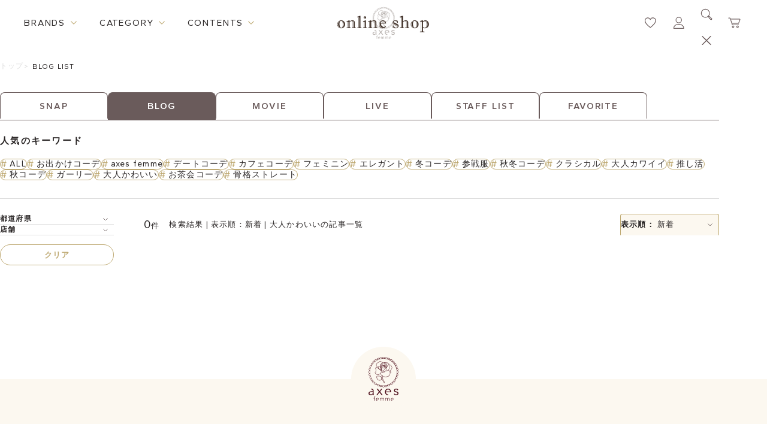

--- FILE ---
content_type: text/html; charset=utf-8
request_url: https://shop.axesfemme.com/Form/Blog/BlogList.aspx?asort=&ala=&asco=000&auco=&apc=&asname=&atid=0000096&atg=%E5%A4%A7%E4%BA%BA%E3%81%8B%E3%82%8F%E3%81%84%E3%81%84
body_size: 27580
content:


<!DOCTYPE html>
<html lang="ja" xmlns:og="http://ogp.me/ns#" data-visibility-modalbg="false" data-visibility-search="false">

<head id="ctl00_Head1"><meta http-equiv="Content-Type" content="text/html; charset=UTF-8" /><title>
	大人かわいいの記事一覧 | 検索結果 | 表示順：新着 | アクシーズファム公式通販 axes femme online shop
</title><meta http-equiv="Content-Script-Type" content="text/javascript" /><meta name="viewport" content="width=device-width, initial-scale=1" />

	<!-- ファビコン -->
	<link id="ctl00_axesFavicon" rel="icon" href="/axesfemmeicon.png" />

	<!-- スマホ用アイコン -->
	<link id="ctl00_axesspicon" rel="apple-touch-icon" sizes="180x180" href="/axesfemmeicon3.png" /><link id="ctl00_lCommonCss" rel="stylesheet" type="text/css" media="screen,print" href="/Css/common.css" /><link id="ctl00_lPrintCss" rel="stylesheet" type="text/css" media="print" href="/Css/imports/print.css" />
<link href="/Css/benent/common.css?230307" rel="stylesheet" type="text/css" media="all" />
<link href="/Css/benent/benentList.css" rel="stylesheet" type="text/css" media="all" />

<meta http-equiv="Pragma" content="no-cache" />
<meta http-equiv="Cache-Control" content="no-cache" />
<meta http-equiv="Expires" content="-1" />


	<style type="text/css">
		#tblLayout td {
			vertical-align : top;
			padding:5px;
		}
	</style>

	<!--[if IE]><script src="/Js/html5.js"></script><![endif]-->

	<script type="text/javascript" charset="Shift_JIS" src="/Js/w2.js?20171101"></script>
	<script type="text/javascript" charset="Shift_JIS" src="/Js/favorite.js?20201111"></script>
	<script type="text/javascript">
		<!--
			// ページロード処理
			function pageLoad(sender, args) {
				// ページロード共通処理
				pageLoad_common();

				// body側のpageLoad実行
				if (typeof bodyPageLoad == "function") bodyPageLoad();
			}
		//-->
	</script>
	<script type="text/javascript" charset="Shift_JIS" src="/Js/w2.textboxevents.js"></script>

	
	<script src="/Js/jquery-1.9.1.min.js" type="text/javascript" ></script>
	<script type="text/javascript" charset="Shift_JIS" src="https://code.jquery.com/jquery-migrate-1.4.1.min.js"></script>

	
	<script type="text/javascript" charset="Shift_JIS" src="/Js/AC_ActiveX.js"></script>
	<script type="text/javascript" charset="Shift_JIS" src="/Js/AC_RunActiveContent.js"></script>

	
	<script type="text/javascript" charset="UTF-8" src="/Js/ClientValidateScript.aspx"></script>

	
	<script type="text/javascript">
		<!--
			var site_path_root = '/';
		//-->
	</script>
	<script type="text/javascript" charset="Shift_JIS" src="/Js/ThickBox/thickbox.js"></script>
	<link id="ctl00_lThickBoxCss" rel="stylesheet" href="/Js/ThickBox/thickbox.css" type="text/css" media="all" />

	<!--[if IE 6]>
		<script src="/Js/DD_belatedPNG.js"></script>
		<script>
		DD_belatedPNG.fix('h1 a,h2 a,h3,h4,h5,div,ul,li,li a,p,input,dl,dt,dd,img,td,tr,table');
		</script>
	<![endif]-->

	
	<script type="text/javascript" charset="Shift_JIS" src="/Js/accordion.js"></script>

	<script type="text/javascript" src="/Js/jquery.droppy.js"></script>
	<script type="text/javascript">
		$(function() {
			$("#nav").droppy();
		});
	</script>
	<script src="/Js/jquery.webticker.js" type="text/javascript"></script>
	<script src="/Js/rollover.js" type="text/javascript"></script>
	<script type="text/javascript" src="/Js/jquery.lwtCountdown-1.0.js"></script>
	<script src="/Js/slider.js" type="text/javascript"></script>
	<script type="text/javascript" src="/Js/cloudzoom.js"></script>
	<script type="text/javascript">
		<!--
		CloudZoom.quickStart();

		jQuery(document).ready(function() {

		/* プルダウンメニュー用JS */
		jQuery("#categoryMenu li").hover(function() {
		jQuery(this).children('ul').stop().slideDown(100);
		}, function() {
			jQuery(this).children('ul').stop().slideUp(100);
		});


		/* ポップアップ用JS */
		jQuery(".itemList li .itemPhoto").hover(function() {
		jQuery(this).children('.popup').show(200);
		}, function() {
			jQuery(this).children('.popup').hide(200);
		});

		/* ローテーションバナー用JS */
		$(".webticker").webTicker({
		travelocity: 0.08,
		direction: 1,
		moving: true
		});


		/* キーワードON/OFF表示用JS */
		jQuery("input.text").focus(function() {
		if($(this).val() == 'キーワード') {
		jQuery(this).css("color","#333");
		jQuery(this).val('');
		}
		});
		jQuery("input.text").blur(function() {
		if(jQuery(this).val() == '') {
		jQuery(this).css("color","#a78b86");
		jQuery(this).val('キーワード');
		}
		});

		/* 右下固定ページトップボタン用JS */
		var topBtn = jQuery('.pagetopBtn');
		topBtn.click(function() {
			jQuery('body,html').animate({
				scrollTop:0
			}, 500);
			return false;
		});


		});



		//-->
	</script>

	
	<link rel="preconnect" href="https://fonts.googleapis.com" /><link rel="preconnect" href="https://fonts.gstatic.com" crossorigin="" /><link href="https://fonts.googleapis.com/css2?family=Gantari:wght@300;400;500;600;700&amp;family=Libre+Baskerville:wght@400;700&amp;display=swap" rel="stylesheet" /><link id="ctl00_customProperty" rel="stylesheet" type="text/css" media="all" href="/Css/variable.css" /><link id="ctl00_header" rel="stylesheet" type="text/css" media="all" href="/Css/component/header.css" /><link id="ctl00_footer" rel="stylesheet" type="text/css" media="all" href="/Css/component/footer.css" /><link id="ctl00_topSlick" rel="stylesheet" type="text/css" media="all" href="/lib/slick_1_8/slick.css" /><link id="ctl00_topSlickTheme" rel="stylesheet" type="text/css" media="all" href="/lib/slick_1_8/slick-theme.css" />

	<script type="text/javascript" src="/lib/slick_1_8/slick.min.js"></script>
	<script src="/Js/renewal_common.js" type="module"></script>
	


	<meta name="facebook-domain-verification" content="6nlqyflzzed05s585k3a2srkdykb6p" />
  <link rel="canonical" href="https://shop.axesfemme.com/Form/Blog/BlogList.aspx?asort=&ala=&asco=000&auco=&apc=&asname=&atid=0000096&atg=%E5%A4%A7%E4%BA%BA%E3%81%8B%E3%82%8F%E3%81%84%E3%81%84">
  <meta property="og:url" content="https://shop.axesfemme.com/Form/Blog/BlogList.aspx?asort=&ala=&asco=000&auco=&apc=&asname=&atid=0000096&atg=%E5%A4%A7%E4%BA%BA%E3%81%8B%E3%82%8F%E3%81%84%E3%81%84">



<title>axes femme 公式オンラインショップ｜アクシーズファム公式通販サイト</title>
<meta name="description" content="axes femme(アクシーズファム)公式通販トップページ。レディースアパレルを中心に、雑貨やユニセックスレーベルも。新作からセール、outletまで幅広く取扱。【展開レーベル】axes femme/POETIQUE/NIBBLE POISON/REZEN/AXES-X/purple label/Chalmiere/kids/ROSE ROUGE/Fickle Bebe">
<meta name="robots" content="index,follow">

<meta property="og:title" content="axes femme 公式オンラインショップ｜アクシーズファム公式通販サイト" />
<meta property="og:type" content="website" />
<meta property="og:url" content="https://shop.axesfemme.com/femme/brandtop/femme/" />
<meta property="og:image" content="https://shop.axesfemme.com/Contents/ImagesPkg/renewal/brands/banner_brand_axes.jpg" />
<meta property="og:site_name" content="axes femme 公式オンラインショップ｜アクシーズファム公式通販サイト"/>
<meta property="og:description" content="axes femme オンラインショップ(アクシーズファム公式通販)" />
<meta name="twitter:card" content="summary_large_image">
<meta name="twitter:image" content="https://shop.axesfemme.com/Contents/ImagesPkg/renewal/brands/banner_brand_axes.jpg">

<!-- ▼ ファビコン／アプリアイコン（常時出力・端末共通） ▼ -->
<link rel="icon" type="image/svg+xml" href="/favicon.svg">
<link rel="icon" type="image/png" sizes="32x32" href="/favicon-32x32.png">
<link rel="icon" type="image/png" sizes="16x16" href="/favicon-16x16.png">
<link rel="shortcut icon" href="/favicon.ico">
<link rel="apple-touch-icon" sizes="180x180" href="/apple-touch-icon.png">
<link rel="manifest" href="/site.webmanifest">
<meta name="apple-mobile-web-app-title" content="axes femme">
<!-- ▲ ここまで -->



<!-- Google Tag Manager -->
<script>(function(w,d,s,l,i){w[l]=w[l]||[];w[l].push({'gtm.start':
new Date().getTime(),event:'gtm.js'});var f=d.getElementsByTagName(s)[0],
j=d.createElement(s),dl=l!='dataLayer'?'&l='+l:'';j.async=true;j.src=
'https://www.googletagmanager.com/gtm.js?id='+i+dl;f.parentNode.insertBefore(j,f);
})(window,document,'script','dataLayer','GTM-5LBBJ8FR');</script>
<!-- End Google Tag Manager -->



<script src="//statics.a8.net/a8sales/a8sales.js"></script>
<script src="//statics.a8.net/a8sales/a8crossDomain.js"></script>
<script src="//statics.a8.net/a8sales/a8shopForm.js"></script>


<!-- Google tag (gtag.js) -->
<script async src="https://www.googletagmanager.com/gtag/js?id=AW-17690192300"></script>
<script>
  window.dataLayer = window.dataLayer || [];
  function gtag(){dataLayer.push(arguments);}
  gtag('js', new Date());

  gtag('config', 'AW-17690192300');
</script>

<!-- Meta Pixel Code -->
<script>
!function(f,b,e,v,n,t,s)
{if(f.fbq)return;n=f.fbq=function(){n.callMethod?
n.callMethod.apply(n,arguments):n.queue.push(arguments)};
if(!f._fbq)f._fbq=n;n.push=n;n.loaded=!0;n.version='2.0';
n.queue=[];t=b.createElement(e);t.async=!0;
t.src=v;s=b.getElementsByTagName(e)[0];
s.parentNode.insertBefore(t,s)}(window, document,'script',
'https://connect.facebook.net/en_US/fbevents.js');
fbq('init', '1763600503851918');
fbq('track', 'PageView');
</script>

<noscript>
  <img height="1" width="1" style="display:none"
    src="https://www.facebook.com/tr?id=1763600503851918&ev=PageView&noscript=1" />
</noscript>

<!-- End Meta Pixel Code -->






 </head>




<body onload="">
	

	<form name="aspnetForm" method="post" action="/Form/Blog/BlogList.aspx?asort=&amp;ala=&amp;asco=000&amp;auco=&amp;apc=&amp;asname=&amp;atid=0000096&amp;atg=%E5%A4%A7%E4%BA%BA%E3%81%8B%E3%82%8F%E3%81%84%E3%81%84" id="aspnetForm" onsubmit="return (document.getElementById(&#39;__EVENTVALIDATION&#39;) != null);" onkeypress="return ((event.keyCode != 13) || (window.event.srcElement.type != &#39;text&#39;));">
<div>
<input type="hidden" name="__EVENTTARGET" id="__EVENTTARGET" value="" />
<input type="hidden" name="__EVENTARGUMENT" id="__EVENTARGUMENT" value="" />
<input type="hidden" name="__VIEWSTATE" id="__VIEWSTATE" value="/[base64]/////[base64]////[base64]/////P///wYIAAAAA3BpZAYJAAAAAAH2/////P///wYLAAAAA3ZpZAkJAAAAAfP////8////Bg4AAAADcG5vBg8AAAABMQHw/////P///wYRAAAAA2NhdAkJAAAAAe3////8////BhQAAAAEc3dyZAkJAAAAAer////8////BhcAAAADaW1nBhgAAAABMgHn/////P///wYaAAAABHNvcnQGGwAAAAIwNwHk/////P///wYdAAAABWNpY29uCQkAAAAB4f////z///8GIAAAAANtaW4JCQAAAAHe/////P///wYjAAAAA21heAkJAAAAAdv////8////BiYAAAAFZHBjbnQGJwAAAAItMQHY/////P///wYpAAAABHVkbnMGKgAAAAExAdX////8////BiwAAAAEZG9zcAkJAAAAAdL////8////Bi8AAAACY20JCQAAAAHP/////P///wYyAAAAAnNtCQkAAAABzP////z///8GNQAAAAVhc29ydAkJAAAAAcn////8////BjgAAAADYWxhCQkAAAABxv////z///8GOwAAAARhc2NvBjwAAAADMDAwAcP////8////Bj4AAAAEYXVjbwkJAAAAAcD////8////BkEAAAADYXBjCQkAAAABvf////z///8GRAAAAAZhc25hbWUJCQAAAAG6/////P///wZHAAAABGF0aWQGSAAAAAcwMDAwMDk2Abf////8////BkoAAAADYXRnBksAAAAS5aSn5Lq644GL44KP44GE44GEAbT////8////[base64]/////[base64]/[base64]/jg5Xjgqfjg5/[base64]/[base64]/[base64]/[base64]/[base64]/YXNvcnQ9JmFsYT0mYXNjbz0wMDAmYXVjbz0mYXBjPSZhc25hbWU9JmF0aWQ9JmF0Zz0S5aSn5Lq644GL44KP44GE44GEZAIQD2QWAmYPFQMAywEvRm9ybS9CbG9nL0Jsb2dMaXN0LmFzcHg/[base64]/jgqjjg6zjgqzjg7Pjg4gFBzAwMDAwMTdnEAUM5Yas44Kz44O844OHBQcwMDAwMDQ5ZxAFCeWPguaIpuacjQUHMDAwMDAzM2cQBQ/[base64]/jgYTjgYQFBzAwMDAwOTZnEAUS44GK6Iy25Lya44Kz44O844OHBQcwMDAwMDM1ZxAFFemqqOagvOOCueODiOODrOODvOODiAUHMDAwMDA1MGcWAQIPZAIEDxYCHxpoFgQCAQ9kFgICAQ8WAh8bAv////8PZAIDDxYCHxpoFgICAQ8QDxYCHxxnZGQWAGQCBg9kFgJmD2QWBAIBDxYCHxpoFgQCAQ9kFgICAQ8WAh8bAv////8PZAIDDxYCHxpoFgICAQ8QDxYEHxxnHxpoZGQWAGQCAw8WAh8aaBYEAgEPZBYCAgEPFgIfGwL/////D2QCAw8WAh8aaBYCAgEPEA8WAh8cZ2RkFgBkAggPFgIfGmgWAgIBD2QWAgIBDxYCHxsC/////[base64]////8PZAIDDxYCHxpoFgICAQ8QDxYCHxxnZGQWAGQCAg8WAh8aaBYEAgEPZBYCAgEPFgIfGwL/////D2QCAw8WAh8aaBYCAgEPEA8WAh8cZ2RkFgBkAgQPFgIfGmgWBAIBD2QWAgIBDxYCHxsC/////[base64]/[base64]/[base64]/[base64]/[base64]/[base64]/[base64]/[base64]/[base64]/[base64]/[base64]/[base64]/[base64]/[base64]/[base64]/[base64]/[base64]/[base64]/[base64]/[base64]/[base64]/[base64]/[base64]/[base64]/[base64]/[base64]/[base64]/[base64]/[base64]/[base64]/[base64]/[base64]/[base64]/[base64]/[base64]/YXNvcnQ9JmFsYT0mYXVjbz0mYXRnPSVlNSVhNCVhNyVlNCViYSViYSVlMyU4MSU4YiVlMyU4MiU4ZiVlMyU4MSU4NCVlMyU4MSU4NCZhdGlkPTAwMDAwOTYmYXBjPSZhc25hbWU9JmFzY289JmNzcGM9NDYM6bm/[base64]/jgr/[base64]/[base64]/vvKvvvLnvvK/[base64]/[base64]/[base64]/[base64]/[base64]/[base64]/[base64]/[base64]/[base64]/44Of44Ot44O844OJZAIcD2QWAmYPFQMAjgEvRm9ybS9CbG9nL0Jsb2dMaXN0LmFzcHg/[base64]/ZAIfD2QWAmYPFQMAjgEvRm9ybS9CbG9nL0Jsb2dMaXN0LmFzcHg/[base64]/[base64]/[base64]/[base64]/[base64]/44K144OW44OK44O844OJZAIrD2QWAmYPFQMAjgEvRm9ybS9CbG9nL0Jsb2dMaXN0LmFzcHg/[base64]/[base64]/YXNvcnQ9JmFsYT0mYXVjbz0mYXRnPSVlNSVhNCVhNyVlNCViYSViYSVlMyU4MSU4YiVlMyU4MiU4ZiVlMyU4MSU4NCVlMyU4MSU4NCZhdGlkPTAwMDAwOTYmYXBjPSZhc25hbWU9JmFzY289MjA3JmNzcGM9D+i/[base64]/[base64]/[base64]/[base64]/YXNvcnQ9JmFsYT0mYXVjbz0mYXRnPSVlNSVhNCVhNyVlNCViYSViYSVlMyU4MSU4YiVlMyU4MiU4ZiVlMyU4MSU4NCVlMyU4MSU4NCZhdGlkPTAwMDAwOTYmYXBjPSZhc25hbWU9JmFzY289MzEmY3NwYz0Y44Kk44Kq44Oz44Oi44O844Or5qm/5Y6fZAI4D2QWAmYPFQMAjQEvRm9ybS9CbG9nL0Jsb2dMaXN0LmFzcHg/[base64]/[base64]/[base64]/[base64]/[base64]/[base64]/YXNvcnQ9JmFsYT0mYXVjbz0mYXRnPSVlNSVhNCVhNyVlNCViYSViYSVlMyU4MSU4YiVlMyU4MiU4ZiVlMyU4MSU4NCVlMyU4MSU4NCZhdGlkPTAwMDAwOTYmYXBjPSZhc25hbWU9JmFzY289NDYmY3NwYz0Y44Kk44Kq44Oz44Oi44O844Or56eL55SwZAI/D2QWAmYPFQMAjQEvRm9ybS9CbG9nL0Jsb2dMaXN0LmFzcHg/[base64]/YXNvcnQ9JmFsYT0mYXVjbz0mYXRnPSVlNSVhNCVhNyVlNCViYSViYSVlMyU4MSU4YiVlMyU4MiU4ZiVlMyU4MSU4NCVlMyU4MSU4NCZhdGlkPTAwMDAwOTYmYXBjPSZhc25hbWU9JmFzY289NTAmY3NwYz0V44Kk44Oz44K/44O844OR44O844KvZAJBD2QWAmYPFQMAjQEvRm9ybS9CbG9nL0Jsb2dMaXN0LmFzcHg/[base64]/[base64]/44Km44OzZAJDD2QWAmYPFQMAjQEvRm9ybS9CbG9nL0Jsb2dMaXN0LmFzcHg/[base64]/[base64]/[base64]/[base64]/YXNvcnQ9JmFsYT0mYXVjbz0mYXRnPSVlNSVhNCVhNyVlNCViYSViYSVlMyU4MSU4YiVlMyU4MiU4ZiVlMyU4MSU4NCVlMyU4MSU4NCZhdGlkPTAwMDAwOTYmYXBjPSZhc25hbWU9JmFzY289NzEmY3NwYz0V44KG44KB44K/44Km44Oz5L2Q6LOAZAJID2QWAmYPFQMAjQEvRm9ybS9CbG9nL0Jsb2dMaXN0LmFzcHg/[base64]/[base64]/[base64]/[base64]/[base64]/[base64]/[base64]/[base64]/[base64]/jg4Pjg5UY6LaK6LC344Os44Kk44Kv44K/[base64]/vvLTvvK8P44Ki44Oq44Kq5qmL5pysIeOCpOOCquODs+ODouODvOODq+a1nOadvuW/l+mDveWRghvjgrXjg7Pjgrfjg6PjgqTjg7Pjgrfjg4bjgqMe44Kk44Kq44Oz44Oi44O844Or55Sy5bqc5pit5ZKMHuOBguOBueOBruOCreODpeODvOOCuuODouODvOODqw/mnK3luYzjgqLjg5TjgqIJ44Ko44Or44OREuODqeOCvuODvOODiuW3neW0jhvjgqTjgqrjg7Pjg6Ljg7zjg6vmmKXml6Xpg6gb44Kk44Kq44Oz44Oi44O844Or44Gk44GP44GwGOOCpOOCquODs+ODouODvOODq+mrmOefpRXjg57jg7zjgq/[base64]/jg5/jg63jg7zjg4kY44KJ44KJ44G944O844Go5a+M5aOr6KaLGOOCieOCieOBveODvOOBqOa1t+iAgeWQjRXjg6njg5Xjgqnjg7zjg6zljp/[base64]/nn6Lpg6jjgqLjgqbjg4jjg6zjg4Pjg4ge5ruL6LOA56uc546L44Ki44Km44OI44Os44OD44OIIeacreW5jOWMl+W6g+WztuOCouOCpuODiOODrOODg+ODiBXmlrDlrr/jgrXjg5bjg4rjg7zjg4kP5Lqs6YO944Od44Or44K/G+S7meWPsOa4r+OCouOCpuODiOODrOODg+ODiAVSRVpFThjjg4bjg6njgrnjg6Ljg7zjg6vmuZjljZcP6L+R6YmE44OR44OD44K7FeOCveODqeODquOCouODl+ODqeOCth7lv4Pmlo7mqYvjg5Pjg4PjgrDjgrnjg4bjg4Pjg5cb56We5oi45LiJ5a6u44K744Oz44K/44O86KGXGOOCpOOCquODs+ODouODvOODq+mgiOWdghpSRVpFTuODqeODleOCqeODvOODrOWOn+WuvxLmsrPljp/nlLrjgqrjg7zjg5EY44Kk44Kq44Oz44Oi44O844Or5oiQ55SwGOOCpOOCquODs+ODouODvOODq+apv+WOnxjjgqTjgqrjg7Pjg6Ljg7zjg6vnpo/[base64]/jgZrjga/jg6Ljg7zjg6sq44Kk44Kq44Oz44Oi44O844Or5Y2D6JGJ44OL44Ol44O844K/44Km44OzHuOCpOOCquODs+ODouODvOODq+W6g+WztuW6nOS4rRjjgqTjgqrjg7Pjg6Ljg7zjg6vpq5jltI4b44Kk44Kq44Oz44Oi44O844Or5YWr5bmh5p2xG+OCpOOCquODs+ODouODvOODq+elnuaIuOWMlxXjgobjgoHjgr/[base64]/[base64]/////[base64]/////w9kAgMPFgIfGmgWAgIBDxAPFgIfHGdkZBYAZAIEDxYCHxpoFgQCAQ9kFgICAQ8WAh8bAv////8PZAIDDxYCHxpoFgICAQ8QDxYCHxxnZGQWAGQCBg9kFgJmD2QWBAIBDxYCHxpoFgQCAQ9kFgICAQ8WAh8bAv////8PZAIDDxYCHxpoFgICAQ8QDxYEHxxnHxpoZGQWAGQCAw8WAh8aaBYEAgEPZBYCAgEPFgIfGwL/////D2QCAw8WAh8aaBYCAgEPEA8WAh8cZ2RkFgBkAggPFgIfGmgWAgIBD2QWAgIBDxYCHxsC/////w9kAgoPFgIfGmgWAgIDDw8WAh8aaGRkAgUPZBYCZg8VAUXmpJzntKLntZDmnpwgfCDooajnpLrpoIbvvJrmlrDnnYAgfCDlpKfkurrjgYvjgo/[base64]/T6XQqtoDmYQg==" />
</div>

<script type="text/javascript">
//<![CDATA[
var theForm = document.forms['aspnetForm'];
if (!theForm) {
    theForm = document.aspnetForm;
}
function __doPostBack(eventTarget, eventArgument) {
    if (!theForm.onsubmit || (theForm.onsubmit() != false)) {
        theForm.__EVENTTARGET.value = eventTarget;
        theForm.__EVENTARGUMENT.value = eventArgument;
        theForm.submit();
    }
}
//]]>
</script>


<script src="/WebResource.axd?d=HFyJDACzvBR-4zog7eb1qwq2o8-ot9aqLDDUA3RpTSU0s37gsZhaDIJuvv0EoFJv2kywXZQqbWI8ikKppgURLoagN6GPMxF-5qvcYbxLomc1&amp;t=638902095720898773" type="text/javascript"></script>


<script src="/ScriptResource.axd?d=8byW0nt2bptqs71E7_n6oRqg_F_8L4fPIyN3f5T8qbj2qyi_BEBHG0-4Oju5wK4vdLy3vggczkaEVctmB0jBnokAxnb4H2lCQuF5jPJNi7deC29sL8HKIds5CCWkb9PwVpdA5RQw36ghq6IPwtXcvus67eUvV8PE3nQ5oQXZOxQ1&amp;t=32e5dfca" type="text/javascript"></script>
<script src="/ScriptResource.axd?d=pMcpIEv8UgnAlASf1czWMomsy73nhTFnA3g-agRL70PllzvfTcls9O207B90IZmJyPt7jkuww0M1EQXcVP2x2us4Qmc1D4vV8CSeLlZGwzHobbiWHATaQ4qQFXcZ6UM15_zB1W-Mz4S5l8f4ShyDEtStYhi4WuKHbtk-Zdzjrh2m1Gc1lqwGBOZd1G-iZqhA0&amp;t=32e5dfca" type="text/javascript"></script>
<div>

<input type="hidden" name="__VIEWSTATEGENERATOR" id="__VIEWSTATEGENERATOR" value="DA7F02B0" />
<input type="hidden" name="__EVENTVALIDATION" id="__EVENTVALIDATION" value="/wEdAASpD7lnzM9jekv5PqCuFuEOznEJY6p63vC5GPFCbNJUsnRnam4PZfG9eKKXa9+i9vYfT5KLrrljGJ2yUyjKM+NRyewaKusi7cMS3q3LLtf6YE/PUN4YGRZUHIuMpOseyRM=" />
</div>

		<script type="text/javascript">
		<!--
			// クリックジャック攻撃対策
			CheckClickJack('/Form/Blank.aspx');
		//-->
		</script>

		
		<script type="text/javascript">
//<![CDATA[
Sys.WebForms.PageRequestManager._initialize('ctl00$smScriptManager', 'aspnetForm', ['tctl00$BodyHeaderMain$UpdatePanel1','','tctl00$BodyHeaderMain$ctl05$UpdatePanel1','','tctl00$BodyHeaderMain$upUpdatePanel','','tctl00$ContentPlaceHolder1$ctl01$UpdatePanel1','','tctl00$ContentPlaceHolder1$ctl02$UpdatePanel1','','tctl00$ContentPlaceHolder1$ctl03$UpdatePanel1',''], [], [], 90, 'ctl00');
//]]>
</script>



		
		<header class="header--renewal" data-header-shadow=disable>
			<div id="ctl00_BodyHeaderMain_UpdatePanel1">


</div>



<script type="text/javascript" src="https://static.wazzup.me/libs/track.js"></script>


<script type="text/javascript" src="https://static.staff-start.com/js/track/v3.0/staffstart.dev.min.js"></script>
<script>
	var ss_external = {
		user_id: ' '
	};
	staffStart.external.sendTrackingRequest('12519b6911a35f724779f9cb14f1fce7', ss_external);
</script>

<script src="/Js/renewal_top.js" type="module"></script>





<!-- Google Tag Manager (noscript) -->
<noscript><iframe src="https://www.googletagmanager.com/ns.html?id=GTM-5LBBJ8FR"
height="0" width="0" style="display:none;visibility:hidden"></iframe></noscript>
<!-- End Google Tag Manager (noscript) -->







<!-- 帯バナー -->



<!-- メインエリア -->
<div class="header-main-area">
	<div class="header-main-area--left">
		<div class="header__megamenu" data-megamenu-content="brands">
			<span class="header__megamenu-title-txt" onmouseover="gtag('event', 'mouseover', {'event_category': 'PCトップページ', 'event_label': 'ヘッダー｜brands_pc', 'value': '1'})">BRANDS</span>

			<div class="header__megamenu-content">
				<div class="header__megamenu-content-inner">
					


<ul class="brand__list--renewal">
  <li class="brand__list-item" data-brandname="axes">
    <a href="/Form/Product/ProductList.aspx?shop=0&bid=axesfemme&dpcnt=60&sort=07" class="brand__list-link" onclick="gtag('event', 'click', {'event_category': 'PCトップページ', 'event_label': 'メガメニュー|axes femme_pc', 'value': '1'})">
      <div class="img-wrapper--main">
        <img loading="lazy" width="212" height="130" src="/Contents/ImagesPkg/renewal/brands/banner_brand_axes.jpg" alt="axesのメイン画像">
      </div>

      <div class="img-wrapper--logo">
        <img loading="lazy" width="212" height="32" src="/Contents/ImagesPkg/renewal/brands/logo_brand_axes.png" alt="axesのロゴ画像">
      </div>
    </a>
  </li>

  <li class="brand__list-item" data-brandname="poetique">
    <a href="/Form/Product/ProductList.aspx?shop=0&bid=poetique&dpcnt=60&sort=07" class="brand__list-link" onclick="gtag('event', 'click', {'event_category': 'PCトップページ', 'event_label': 'メガメニュー|POETIQUE_pc', 'value': '1'})">
      <div class="img-wrapper--main">
        <img loading="lazy" width="212" height="130" src="/Contents/ImagesPkg/renewal/brands/banner_brand_poetique.jpg" alt="poetiqueのメイン画像">
      </div>

      <div class="img-wrapper--logo">
        <img loading="lazy" width="212" height="32" src="/Contents/ImagesPkg/renewal/brands/logo_brand_poetique.svg" alt="poetiqueのロゴ画像">
      </div>
    </a>
  </li>

  <li class="brand__list-item" data-brandname="nibblepoison">
    <a href="https://shop.axesfemme.com/Form/Product/ProductList.aspx?shop=0&bid=nibblepoison&dpcnt=60&sort=07" class="brand__list-link" onclick="gtag('event', 'click', {'event_category': 'PCトップページ', 'event_label': 'メガメニュー|NIBBLE_pc', 'value': '1'})">
      <div class="img-wrapper--main">
        <img loading="lazy" width="212" height="130" src="https://shop.axesfemme.com/Contents/ImagesPkg/renewal/brands/banner_brand_nibblepoison.jpg" alt="nibblepoisonのメイン画像">
      </div>

      <div class="img-wrapper--logo">
        <img loading="lazy" width="212" height="32" src="https://shop.axesfemme.com/Contents/ImagesPkg/renewal/brands/logo_brand_nibble.png" alt="nibblepoisonのロゴ画像">
      </div>
    </a>
  </li>

  <li class="brand__list-item" data-brandname="chalmiere">
    <a href="/Form/Product/ProductList.aspx?shop=0&bid=chalmiere&dpcnt=60&sort=07" class="brand__list-link" onclick="gtag('event', 'click', {'event_category': 'PCトップページ', 'event_label': 'メガメニュー|kawaii_pc', 'value': '1'})">
      <div class="img-wrapper--main">
        <img loading="lazy" width="212" height="130" src="/Contents/ImagesPkg/renewal/brands/banner_brand_chalmiere.jpg" alt="Chalmiereのメイン画像">
      </div>

      <div class="img-wrapper--logo">
        <img loading="lazy" width="212" height="auto" src="/Contents/ImagesPkg/renewal/brands/logo_brand_chalmiere.svg" alt="Chalmiereのロゴ画像">
      </div>
    </a>
  </li>
  <li class="brand__list-item" data-brandname="kawaii">
    <a href="/Form/Product/ProductList.aspx?shop=0&bid=kawaii&dpcnt=60&sort=07" class="brand__list-link" onclick="gtag('event', 'click', {'event_category': 'PCトップページ', 'event_label': 'メガメニュー|kawaii_pc', 'value': '1'})">
      <div class="img-wrapper--main">
        <img loading="lazy" width="212" height="130" src="/Contents/ImagesPkg/renewal/brands/banner_brand_kawaii.jpg" alt="kawaiiのメイン画像">
      </div>

      <div class="img-wrapper--logo">
        <img loading="lazy" width="212" height="32" src="/Contents/ImagesPkg/renewal/brands/logo_brand_kawaii.svg" alt="kawaiiのロゴ画像">
      </div>
    </a>
  </li>
  <li class="brand__list-item" data-brandname="x">
    <a href="/Form/Product/ProductList.aspx?shop=0&bid=nostalgie&dpcnt=60&sort=07" class="brand__list-link" onclick="gtag('event', 'click', {'event_category': 'PCトップページ', 'event_label': 'メガメニュー|REZEN_pc', 'value': '1'})">
      <div class="img-wrapper--main">
        <img loading="lazy" width="212" height="130" src="/Contents/ImagesPkg/renewal/brands/banner_brand_rezen.jpg" alt="REZENのメイン画像">
      </div>

      <div class="img-wrapper--logo">
        <img loading="lazy" width="212" height="32" src="/Contents/ImagesPkg/renewal/brands/rezen_yoko_logo.png"  alt="REZENのロゴ画像">
      </div>
    </a>
  </li>
  <li class="brand__list-item" data-brandname="x">
    <a href="/Form/Product/ProductList.aspx?shop=0&bid=femme&cat=mens" class="brand__list-link" onclick="gtag('event', 'click', {'event_category': 'PCトップページ', 'event_label': 'メガメニュー|メンズ_pc', 'value': '1'})">
      <div class="img-wrapper--main">
        <img loading="lazy" width="212" height="130" src="/Contents/ImagesPkg/renewal/brands/banner_brand_x2.jpg" alt="xのメイン画像">
      </div>

      <div class="img-wrapper--logo">
        <img loading="lazy" width="212" height="32" src="/Contents/ImagesPkg/renewal/brands/axesx_yoko_logo.png"  alt="xのロゴ画像">
      </div>
    </a>
  </li>



 
  <li class="brand__list-item" data-brandname="purplelabel">
    <a href="/Form/Product/ProductList.aspx?shop=0&bid=femme&cat=ppn" class="brand__list-link" onclick="gtag('event', 'click', {'event_category': 'PCトップページ', 'event_label': 'メガメニュー|purple_pc', 'value': '1'})">
      <div class="img-wrapper--main">
        <img loading="lazy" width="212" height="130" src="/Contents/ImagesPkg/renewal/brands/banner_brand_purplelabel.jpg" alt="purplelabelのメイン画像">
      </div>

      <div class="img-wrapper--logo">
        <img loading="lazy" width="212" height="32" src="/Contents/ImagesPkg/renewal/brands/logo_brand_purplelabel.png" alt="purplelabelのロゴ画像">
      </div>
    </a>
  </li>

  <li class="brand__list-item" data-brandname="kids">
    <a href="/Form/Product/ProductList.aspx?shop=0&bid=kids&dpcnt=60&sort=07" class="brand__list-link" onclick="gtag('event', 'click', {'event_category': 'PCトップページ', 'event_label': 'メガメニュー|KIDS_pc', 'value': '1'})">
      <div class="img-wrapper--main">
        <img loading="lazy" width="212" height="130" src="/Contents/ImagesPkg/renewal/brands/banner_brand_kids.jpg" alt="kidsのメイン画像">
      </div>

      <div class="img-wrapper--logo">
        <img loading="lazy" width="212" height="32" src="/Contents/ImagesPkg/renewal/brands/logo_brand_kids.png" alt="kidsのロゴ画像">
      </div>
    </a>
  </li>


  <li class="brand__list-item" data-brandname="fickle">
    <a href="/Form/Product/ProductList.aspx?shop=0&bid=ficklebebe&dpcnt=60&sort=07" class="brand__list-link" onclick="gtag('event', 'click', {'event_category': 'PCトップページ', 'event_label': 'メガメニュー|Ficklebebe_pc', 'value': '1'})">
      <div class="img-wrapper--main">
        <img loading="lazy" width="212" height="130" src="/Contents/ImagesPkg/renewal/brands/banner_brand_fickle.jpg" alt="fickleのメイン画像">
      </div>

      <div class="img-wrapper--logo">
        <img loading="lazy" width="212" height="32" src="/Contents/ImagesPkg/renewal/brands/logo_brand_fickle.svg" alt="fickleのロゴ画像">
      </div>
    </a>
  </li>

 <li class="brand__list-item" data-brandname="fickle">
    <a href="https://shop.axesfemme.com/catalog/aice/collaboration_archive.html" class="brand__list-link" onclick="gtag('event', 'click', {'event_category': 'PCトップページ', 'event_label': 'メガメニュー|Ficklebebe_pc', 'value': '1'})">
      <div class="img-wrapper--main">
        <img loading="lazy" width="212" height="130" src="/Contents/ImagesPkg/renewal/brands/banner_brand_aice.jpg" alt="AICEのメイン画像">
      </div>

      <div class="img-wrapper--logo">
        <img loading="lazy" width="212" height="32" src="/Contents/ImagesPkg/renewal/brands/logo_brand_aice.svg" alt="AICEのロゴ画像">
      </div>
    </a>
  </li>
  <li class="brand__list-item" data-brandname="home">
    <a href="/Form/Product/ProductList.aspx?shop=0&bid=home&dpcnt=60&sort=07" class="brand__list-link" onclick="gtag('event', 'click', {'event_category': 'PCトップページ', 'event_label': 'メガメニュー|HOME_pc', 'value': '1'})">
      <div class="img-wrapper--main">
        <img loading="lazy" width="212" height="130" src="/Contents/ImagesPkg/renewal/brands/banner_brand_home.jpg" alt="ROSE ROUGEのメイン画像">
      </div>

      <div class="img-wrapper--logo">
        <img loading="lazy" width="212" height="32" src="/Contents/ImagesPkg/renewal/brands/logo_brand_home.png" alt="ROSE ROUGEのロゴ画像">
      </div>
    </a>
  </li>




  <!--li class="brand__list-item" data-brandname="redlabel">
    <a href="/page/redlabel.html" class="brand__list-link" onclick="gtag('event', 'click', {'event_category': 'PCトップページ', 'event_label': 'メガメニュー|レッドレーベル_pc', 'value': '1'})">
      <div class="img-wrapper--main">
        <img loading="lazy" width="212" height="130" src="/Contents/ImagesPkg/renewal/brands/banner_brand_redlabel.jpg" alt="redlabelのメイン画像">
      </div>

      <div class="img-wrapper--logo">
        <img loading="lazy" width="212" height="32" src="/Contents/ImagesPkg/renewal/brands/logo_brand_redlabel.png" alt="redlabelのロゴ画像">
      </div>
    </a>
  </li-->
  <!--li class="brand__list-item" data-brandname="nostalgia">
    <a href="/Form/Product/ProductList.aspx?shop=0&bid=nostalgie&cat=nos&cicon=" class="brand__list-link" onclick="gtag('event', 'click', {'event_category': 'PCトップページ', 'event_label': 'メガメニュー|nostalgie_pc', 'value': '1'})">
      <div class="img-wrapper--main">
        <img loading="lazy" width="212" height="130" src="/Contents/ImagesPkg/renewal/brands/banner_brand_nostalgia.jpg" alt="nostalgiaのメイン画像">
      </div>

      <div class="img-wrapper--logo">
        <img loading="lazy" width="212" height="32" src="/Contents/ImagesPkg/renewal/brands/logo_brand_nostalgia.svg" alt="nostalgiaのロゴ画像">
      </div>
    </a>
  </li-->

</ul>


				</div>
			</div>
		</div>

		<div class="header__megamenu" data-megamenu-content="category">
			<span class="header__megamenu-title-txt" onmouseover="gtag('event', 'mouseover', {'event_category': 'PCトップページ', 'event_label': 'ヘッダー｜category_pc', 'value': '1'})">CATEGORY</span>

			<div class="header__megamenu-content">
				<div class="header__megamenu-content-inner">
					<div class="category__container--renewal" data-currentcategory="fashion">
						<!-- カテゴリ切り替え -->
						<ul class="category__variation-list">
							<li class="category__variation-list-item" data-categoryname="fashion">
								<button type="button" class="category__variation-btn" data-categoryname="fashion">ファッション</button>
							</li>

							<li class="category__variation-list-item" data-categoryname="kids">
								<button type="button" class="category__variation-btn" data-categoryname="kids">キッズ</button>
							</li>

							<li class="category__variation-list-item" data-categoryname="home">
								<button type="button" class="category__variation-btn" data-categoryname="home">ホーム</button>
							</li>

							<li class="category__variation-list-item">
								<a href="/Form/Product/ProductList.aspx?shop=0&bid=femme&cicon=4" class="category__variation-btn" onclick="gtag('event', 'click', {'event_category': 'PCトップページ', 'event_label': 'メガメニュー｜セールから探す_pc', 'value': '1'})">セールアイテム</a>
							</li>

							<li class="category__variation-list-item">
								<a href="/Form/Product/ProductList.aspx?shop=0&bid=femme&cicon=7" class="category__variation-btn" onclick="gtag('event', 'click', {'event_category': 'PCトップページ', 'event_label': 'メガメニュー｜予約から探す_pc', 'value': '1'})">予約アイテム</a>
							</li>

							<li class="category__variation-list-item">
								<a href="/Form/Product/ProductList.aspx?shop=0&bid=outlet&dpcnt=60&udns=1" class="category__variation-btn" onclick="gtag('event', 'click', {'event_category': 'PCトップページ', 'event_label': 'メガメニュー｜アウトレット_pc', 'value': '1'})">アウトレット</a>
							</li>

							<!--li class="category__variation-list-item">
								<a href="/Form/Product/ProductList.aspx?shop=0&bid=vintage&dpcnt=60&sort=07" class="category__variation-btn" onclick="gtag('event', 'click', {'event_category': 'PCトップページ', 'event_label': 'メガメニュー｜ヴィンテージ_pc', 'value': '1'})">ヴィンテージ</a>
							</li-->
						</ul>

						<!-- カテゴリ内 リンクリスト -->
						


<div class="category__variation-link-wrapper">
  <ul class="category__variation-link-list isAnimate" data-categoryname="fashion">
    <li class="category__variation-link-list-item">
      <a href="/Form/Product/ProductList.aspx?shop=0&bid=femme&cat=100&cicon=" class="category__section-title" onclick="gtag('event', 'click', {'event_category': 'PCトップページ', 'event_label': 'メガメニュー|fashionアウター-アウターすべて_pc', 'value': '1'})" data-categoryid="100">アウター</a>

      <ul class="category__inner-link-list">
        <li class="category__inner-link-list-item">
          <a href="/Form/Product/ProductList.aspx?shop=0&bid=femme&cat=100102&cicon=" class="category__link-txt" onclick="gtag('event', 'click', {'event_category': 'PCトップページ', 'event_label': 'メガメニュー|fashionアウター-コート_pc', 'value': '1'})">コート</a>
        </li>

        <li class="category__inner-link-list-item">
          <a href="/Form/Product/ProductList.aspx?shop=0&bid=femme&cat=100103&cicon=" class="category__link-txt" onclick="gtag('event', 'click', {'event_category': 'PCトップページ', 'event_label': 'メガメニュー|fashionアウター-ジャケット_pc', 'value': '1'})">ジャケット</a>
        </li>

        <li class="category__inner-link-list-item">
          <a href="/Form/Product/ProductList.aspx?shop=0&bid=femme&cat=100104&cicon=" class="category__link-txt" onclick="gtag('event', 'click', {'event_category': 'PCトップページ', 'event_label': 'メガメニュー|fashionアウター-ブルゾン_pc', 'value': '1'})">ブルゾン</a>
        </li>

        <li class="category__inner-link-list-item">
          <a href="/Form/Product/ProductList.aspx?shop=0&bid=femme&cat=100105&cicon=" class="category__link-txt" onclick="gtag('event', 'click', {'event_category': 'PCトップページ', 'event_label': 'メガメニュー|fashionアウター-ベスト_pc', 'value': '1'})">ベスト</a>
        </li>
      </ul>
    </li>

    <li class="category__variation-link-list-item">
      <a href="/Form/Product/ProductList.aspx?shop=0&bid=femme&cat=200&cicon=" class="category__section-title" onclick="gtag('event', 'click', {'event_category': 'PCトップページ', 'event_label': 'メガメニュー|fashionトップス-トップスすべて_pc', 'value': '1'})" data-categoryid="200">トップス</a>

      <ul class="category__inner-link-list">
        <li class="category__inner-link-list-item">
          <a href="/Form/Product/ProductList.aspx?shop=0&bid=femme&cat=200211&cicon=" class="category__link-txt" onclick="gtag('event', 'click', {'event_category': 'PCトップページ', 'event_label': 'メガメニュー|fashionトップス-キャミ_pc', 'value': '1'})">キャミ</a>
        </li>

        <li class="category__inner-link-list-item">
          <a href="/Form/Product/ProductList.aspx?shop=0&bid=femme&cat=200212&cicon=" class="category__link-txt" onclick="gtag('event', 'click', {'event_category': 'PCトップページ', 'event_label': 'メガメニュー|fashionトップス-タンク_pc', 'value': '1'})">タンク</a>
        </li>

        <li class="category__inner-link-list-item">
          <a href="/Form/Product/ProductList.aspx?shop=0&bid=femme&cat=200204&cicon=" class="category__link-txt" onclick="gtag('event', 'click', {'event_category': 'PCトップページ', 'event_label': 'メガメニュー|fashionトップス-シャツ/ブラウス_pc', 'value': '1'})">シャツ/ブラウス</a>
        </li>

        <li class="category__inner-link-list-item">
          <a href="/Form/Product/ProductList.aspx?shop=0&bid=femme&cat=200203&cicon=" class="category__link-txt" onclick="gtag('event', 'click', {'event_category': 'PCトップページ', 'event_label': 'メガメニュー|fashionトップス-Ｔシャツ/カットソー_pc', 'value': '1'})">Ｔシャツ/カットソー</a>
        </li>

        <li class="category__inner-link-list-item">
          <a href="/Form/Product/ProductList.aspx?shop=0&bid=femme&cat=200201&cicon=" class="category__link-txt" onclick="gtag('event', 'click', {'event_category': 'PCトップページ', 'event_label': 'メガメニュー|fashionトップス-カーディガン/パーカー_pc', 'value': '1'})">カーディガン/パーカー</a>
        </li>

        <li class="category__inner-link-list-item">
          <a href="/Form/Product/ProductList.aspx?shop=0&bid=femme&cat=200202&cicon=" class="category__link-txt" onclick="gtag('event', 'click', {'event_category': 'PCトップページ', 'event_label': 'メガメニュー|fashionトップス-ニット/セーター_pc', 'value': '1'})">ニット/セーター</a>
        </li>
      </ul>
    </li>

    <li class="category__variation-link-list-item">
      <a href="/Form/Product/ProductList.aspx?shop=0&bid=femme&cat=150&cicon=" class="category__section-title" onclick="gtag('event', 'click', {'event_category': 'PCトップページ', 'event_label': 'メガメニュー|fashionワンピース-ワンピースすべて_pc', 'value': '1'})" data-categoryid="150">ワンピース</a>

      <ul class="category__inner-link-list">
        <li class="category__inner-link-list-item">
          <a href="/Form/Product/ProductList.aspx?shop=0&bid=femme&cat=150151&cicon=" class="category__link-txt" onclick="gtag('event', 'click', {'event_category': 'PCトップページ', 'event_label': 'メガメニュー|fashionワンピース-ワンピース_pc', 'value': '1'})">ワンピース</a>
        </li>

        <li class="category__inner-link-list-item">
          <a href="/Form/Product/ProductList.aspx?shop=0&bid=femme&cat=150152&cicon=" class="category__link-txt" onclick="gtag('event', 'click', {'event_category': 'PCトップページ', 'event_label': 'メガメニュー|fashionワンピース-チュニック_pc', 'value': '1'})">チュニック</a>
        </li>

        <li class="category__inner-link-list-item">
          <a href="/Form/Product/ProductList.aspx?shop=0&bid=femme&cat=150154&cicon=" class="category__link-txt" onclick="gtag('event', 'click', {'event_category': 'PCトップページ', 'event_label': 'メガメニュー|fashionワンピース-コンビネゾン/ジャンスカ_pc', 'value': '1'})">コンビネゾン/ジャンスカ</a>
        </li>
      </ul>
    </li>

    <li class="category__variation-link-list-item">
      <a href="/Form/Product/ProductList.aspx?shop=0&bid=femme&cat=270&cicon=" class="category__section-title" onclick="gtag('event', 'click', {'event_category': 'PCトップページ', 'event_label': 'メガメニュー|fashionスカート-スカートすべて_pc', 'value': '1'})" data-categoryid="270">スカート</a>

      <ul class="category__inner-link-list">
        <li class="category__inner-link-list-item">
          <a href="/Form/Product/ProductList.aspx?shop=0&bid=femme&cat=270271&cicon=" class="category__link-txt" onclick="gtag('event', 'click', {'event_category': 'PCトップページ', 'event_label': 'メガメニュー|fashionスカート-ミドルスカート_pc', 'value': '1'})">ミドルスカート</a>
        </li>

        <li class="category__inner-link-list-item">
          <a href="/Form/Product/ProductList.aspx?shop=0&bid=femme&cat=270272&cicon=" class="category__link-txt" onclick="gtag('event', 'click', {'event_category': 'PCトップページ', 'event_label': 'メガメニュー|fashionスカート-ロングスカート_pc', 'value': '1'})">ロングスカート</a>
        </li>

        <li class="category__inner-link-list-item">
          <a href="/Form/Product/ProductList.aspx?shop=0&bid=femme&cat=270273&cicon=" class="category__link-txt" onclick="gtag('event', 'click', {'event_category': 'PCトップページ', 'event_label': 'メガメニュー|fashionスカート-ミニスカート_pc', 'value': '1'})">ミニスカート</a>
        </li>
      </ul>
    </li>

    <li class="category__variation-link-list-item">
      <a href="/Form/Product/ProductList.aspx?shop=0&bid=femme&cat=210&cicon=" class="category__section-title" onclick="gtag('event', 'click', {'event_category': 'PCトップページ', 'event_label': 'メガメニュー|fashionパンツ-パンツすべて_pc', 'value': '1'})" data-categoryid="210">パンツ</a>

      <ul class="category__inner-link-list">
        <li class="category__inner-link-list-item">
          <a href="/Form/Product/ProductList.aspx?shop=0&bid=femme&cat=210211&cicon=" class="category__link-txt" onclick="gtag('event', 'click', {'event_category': 'PCトップページ', 'event_label': 'メガメニュー|fashionパンツ-ロングパンツ_pc', 'value': '1'})">ロングパンツ</a>
        </li>

        <li class="category__inner-link-list-item">
          <a href="/Form/Product/ProductList.aspx?shop=0&bid=femme&cat=210212&cicon=" class="category__link-txt" onclick="gtag('event', 'click', {'event_category': 'PCトップページ', 'event_label': 'メガメニュー|fashionパンツ-ショートパンツ_pc', 'value': '1'})">ショートパンツ</a>
        </li>
      </ul>
    </li>

    <li class="category__variation-link-list-item">
      <a href="/Form/Product/ProductList.aspx?shop=0&bid=femme&cat=300&cicon=" class="category__section-title" onclick="gtag('event', 'click', {'event_category': 'PCトップページ', 'event_label': 'メガメニュー|fashionシューズ-シューズすべて_pc', 'value': '1'})" data-categoryid="300">シューズ</a>

      <ul class="category__inner-link-list">
        <li class="category__inner-link-list-item">
          <a href="/Form/Product/ProductList.aspx?shop=0&bid=femme&cat=300301&cicon=" class="category__link-txt" onclick="gtag('event', 'click', {'event_category': 'PCトップページ', 'event_label': 'メガメニュー|fashionシューズ-ブーツ_pc', 'value': '1'})">ブーツ</a>
        </li>

        <li class="category__inner-link-list-item">
          <a href="/Form/Product/ProductList.aspx?shop=0&bid=femme&cat=300303&cicon=" class="category__link-txt" onclick="gtag('event', 'click', {'event_category': 'PCトップページ', 'event_label': 'メガメニュー|fashionシューズ-サンダル_pc', 'value': '1'})">サンダル</a>
        </li>

        <li class="category__inner-link-list-item">
          <a href="/Form/Product/ProductList.aspx?shop=0&bid=femme&cat=300302&cicon=" class="category__link-txt" onclick="gtag('event', 'click', {'event_category': 'PCトップページ', 'event_label': 'メガメニュー|fashionシューズ-パンプス/スニーカー_pc', 'value': '1'})">パンプス/スニーカー</a>
        </li>
      </ul>
    </li>

    <li class="category__variation-link-list-item">
      <a href="/Form/Product/ProductList.aspx?shop=0&bid=femme&cat=350&cicon=" class="category__section-title" data-categoryid="350">バッグ</a>

      <ul class="category__inner-link-list">
        <li class="category__inner-link-list-item">
          <a href="/Form/Product/ProductList.aspx?shop=0&bid=femme&cat=350612&cicon=" class="category__link-txt" onclick="gtag('event', 'click', {'event_category': 'PCトップページ', 'event_label': 'メガメニュー|fashionバッグ-ボストンバッグ_pc', 'value': '1'})">ボストンバッグ</a>
        </li>

        <li class="category__inner-link-list-item">
          <a href="/Form/Product/ProductList.aspx?shop=0&bid=femme&cat=350613&cicon=" class="category__link-txt" onclick="gtag('event', 'click', {'event_category': 'PCトップページ', 'event_label': 'メガメニュー|fashionバッグ-ショルダーバッグ_pc', 'value': '1'})">ショルダーバッグ</a>
        </li>

        <li class="category__inner-link-list-item">
          <a href="/Form/Product/ProductList.aspx?shop=0&bid=femme&cat=350614&cicon=" class="category__link-txt" onclick="gtag('event', 'click', {'event_category': 'PCトップページ', 'event_label': 'メガメニュー|fashionバッグ-トートバッグ_pc', 'value': '1'})">トートバッグ</a>
        </li>

        <li class="category__inner-link-list-item">
          <a href="/Form/Product/ProductList.aspx?shop=0&bid=femme&cat=350615&cicon=" class="category__link-txt" onclick="gtag('event', 'click', {'event_category': 'PCトップページ', 'event_label': 'メガメニュー|fashionバッグ-ポーチ_pc', 'value': '1'})">ポーチ</a>
        </li>

        <li class="category__inner-link-list-item">
          <a href="/Form/Product/ProductList.aspx?shop=0&bid=femme&cat=350616&cicon=" class="category__link-txt" onclick="gtag('event', 'click', {'event_category': 'PCトップページ', 'event_label': 'メガメニュー|fashionバッグ-リュック_pc', 'value': '1'})">リュック</a>
        </li>
      </ul>
    </li>

    <li class="category__variation-link-list-item">
      <a href="/Form/Product/ProductList.aspx?shop=0&bid=femme&cat=450&cicon=" class="category__section-title" onclick="gtag('event', 'click', {'event_category': 'PCトップページ', 'event_label': 'メガメニュー|fashionファッション雑貨-ストール_pc', 'value': '1'})" data-categoryid="450">ファッション雑貨</a>

      <ul class="category__inner-link-list">
        <li class="category__inner-link-list-item">
          <a href="/Form/Product/ProductList.aspx?shop=0&bid=femme&cat=450451&cicon=" class="category__link-txt" onclick="gtag('event', 'click', {'event_category': 'PCトップページ', 'event_label': 'メガメニュー|fashionファッション雑貨-ストール_pc', 'value': '1'})">ストール</a>
        </li>

        <li class="category__inner-link-list-item">
          <a href="/Form/Product/ProductList.aspx?shop=0&bid=femme&cat=450452&cicon=" class="category__link-txt" onclick="gtag('event', 'click', {'event_category': 'PCトップページ', 'event_label': 'メガメニュー|fashionファッション雑貨-帽子_pc', 'value': '1'})">帽子</a>
        </li>

        <li class="category__inner-link-list-item">
          <a href="/Form/Product/ProductList.aspx?shop=0&bid=femme&cat=450453&cicon=" class="category__link-txt" onclick="gtag('event', 'click', {'event_category': 'PCトップページ', 'event_label': 'メガメニュー|fashionファッション雑貨-ベルト_pc', 'value': '1'})">ベルト</a>
        </li>

        <li class="category__inner-link-list-item">
          <a href="/Form/Product/ProductList.aspx?shop=0&bid=femme&cat=450455&cicon=" class="category__link-txt" onclick="gtag('event', 'click', {'event_category': 'PCトップページ', 'event_label': 'メガメニュー|fashionファッション雑貨-手袋_pc', 'value': '1'})">手袋</a>
        </li>

        <li class="category__inner-link-list-item">
          <a href="/Form/Product/ProductList.aspx?shop=0&bid=femme&cat=450456&cicon=" class="category__link-txt" onclick="gtag('event', 'click', {'event_category': 'PCトップページ', 'event_label': 'メガメニュー|fashionファッション雑貨-傘_pc', 'value': '1'})">傘</a>
        </li>

        <li class="category__inner-link-list-item">
          <a href="/Form/Product/ProductList.aspx?shop=0&bid=femme&cat=450454&cicon=" class="category__link-txt" onclick="gtag('event', 'click', {'event_category': 'PCトップページ', 'event_label': 'メガメニュー|fashionファッション雑貨-その他_pc', 'value': '1'})">その他</a>
        </li>
      </ul>
    </li>

    <li class="category__variation-link-list-item">
      <a href="/Form/Product/ProductList.aspx?shop=0&bid=femme&cat=400&cicon=" class="category__section-title" onclick="gtag('event', 'click', {'event_category': 'PCトップページ', 'event_label': 'メガメニュー|fashionアクセサリー-アクセサリーすべて_pc', 'value': '1'})" data-categoryid="400">アクセサリー</a>

      <ul class="category__inner-link-list">
        <li class="category__inner-link-list-item">
          <a href="/Form/Product/ProductList.aspx?shop=0&bid=femme&cat=400401&cicon=" class="category__link-txt" onclick="gtag('event', 'click', {'event_category': 'PCトップページ', 'event_label': 'メガメニュー|fashionアクセサリー-ネックレス_pc', 'value': '1'})">ネックレス</a>
        </li>

        <li class="category__inner-link-list-item">
          <a href="/Form/Product/ProductList.aspx?shop=0&bid=femme&cat=400404&cicon=" class="category__link-txt" onclick="gtag('event', 'click', {'event_category': 'PCトップページ', 'event_label': 'メガメニュー|fashionアクセサリー-コサージュ_pc', 'value': '1'})">コサージュ</a>
        </li>

        <li class="category__inner-link-list-item">
          <a href="/Form/Product/ProductList.aspx?shop=0&bid=femme&cat=400402&cicon=" class="category__link-txt" onclick="gtag('event', 'click', {'event_category': 'PCトップページ', 'event_label': 'メガメニュー|fashionアクセサリー-ピアス_pc', 'value': '1'})">ピアス</a>
        </li>

        <li class="category__inner-link-list-item">
          <a href="/Form/Product/ProductList.aspx?shop=0&bid=femme&cat=400405&cicon=" class="category__link-txt" onclick="gtag('event', 'click', {'event_category': 'PCトップページ', 'event_label': 'メガメニュー|fashionアクセサリー-ブレス_pc', 'value': '1'})">ブレス</a>
        </li>

        <li class="category__inner-link-list-item">
          <a href="/Form/Product/ProductList.aspx?shop=0&bid=femme&cat=400406&cicon=" class="category__link-txt" onclick="gtag('event', 'click', {'event_category': 'PCトップページ', 'event_label': 'メガメニュー|fashionアクセサリー-リング_pc', 'value': '1'})">リング</a>
        </li>

        <li class="category__inner-link-list-item">
          <a href="/Form/Product/ProductList.aspx?shop=0&bid=femme&cat=400403&cicon=" class="category__link-txt" onclick="gtag('event', 'click', {'event_category': 'PCトップページ', 'event_label': 'メガメニュー|fashionアクセサリー-その他アクセサリー_pc', 'value': '1'})">その他アクセサリー</a>
        </li>
      </ul>
    </li>

    <li class="category__variation-link-list-item">
      <a href="/Form/Product/ProductList.aspx?shop=0&bid=femme&cat=650&cicon=" class="category__section-title" onclick="gtag('event', 'click', {'event_category': 'PCトップページ', 'event_label': 'メガメニュー|fashionオケージョン-オケージョンすべて_pc', 'value': '1'})" data-categoryid="650">オケージョン</a>

      <ul class="category__inner-link-list">
        <li class="category__inner-link-list-item">
          <a href="/Form/Product/ProductList.aspx?shop=0&bid=femme&cat=650656&cicon=" class="category__link-txt" onclick="gtag('event', 'click', {'event_category': 'PCトップページ', 'event_label': 'メガメニュー|fashionオケージョン-ジャケット_pc', 'value': '1'})">ジャケット</a>
        </li>

        <li class="category__inner-link-list-item">
          <a href="/Form/Product/ProductList.aspx?shop=0&bid=femme&cat=650657&cicon=" class="category__link-txt" onclick="gtag('event', 'click', {'event_category': 'PCトップページ', 'event_label': 'メガメニュー|fashionオケージョン-ボレロ_pc', 'value': '1'})">ボレロ</a>
        </li>

        <li class="category__inner-link-list-item">
          <a href="/Form/Product/ProductList.aspx?shop=0&bid=femme&cat=650651&cicon=" class="category__link-txt" onclick="gtag('event', 'click', {'event_category': 'PCトップページ', 'event_label': 'メガメニュー|fashionオケージョン-ドレス_pc', 'value': '1'})">ドレス</a>
        </li>

        <li class="category__inner-link-list-item">
          <a href="/Form/Product/ProductList.aspx?shop=0&bid=femme&cat=650652&cicon=" class="category__link-txt" onclick="gtag('event', 'click', {'event_category': 'PCトップページ', 'event_label': 'メガメニュー|fashionオケージョン-バッグ_pc', 'value': '1'})">バッグ</a>
        </li>

        <li class="category__inner-link-list-item">
          <a href="/Form/Product/ProductList.aspx?shop=0&bid=femme&cat=650653&cicon=" class="category__link-txt" onclick="gtag('event', 'click', {'event_category': 'PCトップページ', 'event_label': 'メガメニュー|fashionオケージョン-シューズ_pc', 'value': '1'})">シューズ</a>
        </li>

        <li class="category__inner-link-list-item">
          <a href="/Form/Product/ProductList.aspx?shop=0&bid=femme&cat=650654&cicon=" class="category__link-txt" onclick="gtag('event', 'click', {'event_category': 'PCトップページ', 'event_label': 'メガメニュー|fashionオケージョン-アクセサリー_pc', 'value': '1'})">アクセサリー</a>
        </li>
      </ul>
    </li>
  </ul>

  <ul class="category__variation-link-list" data-categoryname="kids">
    <li class="category__variation-link-list-item">
      <a href="/Form/Product/ProductList.aspx?shop=0&bid=kids&cat=100&cicon=" class="category__section-title" onclick="gtag('event', 'click', {'event_category': 'PCトップページ', 'event_label': 'メガメニュー|kidsアウター-アウターすべて_pc', 'value': '1'})" data-categoryid="100">アウター</a>

      <ul class="category__inner-link-list">
        <li class="category__inner-link-list-item">
          <a href="/Form/Product/ProductList.aspx?shop=0&bid=kids&cat=100102&cicon=" class="category__link-txt" onclick="gtag('event', 'click', {'event_category': 'PCトップページ', 'event_label': 'メガメニュー|kidsアウター-コート_pc', 'value': '1'})">コート</a>
        </li>

        <li class="category__inner-link-list-item">
          <a href="/Form/Product/ProductList.aspx?shop=0&bid=kids&cat=100103&cicon=" class="category__link-txt" onclick="gtag('event', 'click', {'event_category': 'PCトップページ', 'event_label': 'メガメニュー|kidsアウター-ジャケット_pc', 'value': '1'})">ジャケット</a>
        </li>

        <li class="category__inner-link-list-item">
          <a href="/Form/Product/ProductList.aspx?shop=0&bid=kids&cat=100104&cicon=" class="category__link-txt" onclick="gtag('event', 'click', {'event_category': 'PCトップページ', 'event_label': 'メガメニュー|kidsアウター-ブルゾン_pc', 'value': '1'})">ブルゾン</a>
        </li>

        <li class="category__inner-link-list-item">
          <a href="/Form/Product/ProductList.aspx?shop=0&bid=kids&cat=100105&cicon=" class="category__link-txt" onclick="gtag('event', 'click', {'event_category': 'PCトップページ', 'event_label': 'メガメニュー|kidsアウター-ベスト_pc', 'value': '1'})">ベスト</a>
        </li>
      </ul>
    </li>

    <li class="category__variation-link-list-item">
      <a href="/Form/Product/ProductList.aspx?shop=0&bid=kids&cat=200&cicon=" class="category__section-title" onclick="gtag('event', 'click', {'event_category': 'PCトップページ', 'event_label': 'メガメニュー|kidsトップス-トップスすべて_pc', 'value': '1'})" data-categoryid="200">トップス</a>

      <ul class="category__inner-link-list">
        <li class="category__inner-link-list-item">
          <a href="/Form/Product/ProductList.aspx?shop=0&bid=kids&cat=200211&cicon=" class="category__link-txt" onclick="gtag('event', 'click', {'event_category': 'PCトップページ', 'event_label': 'メガメニュー|kidsトップス-キャミ_pc', 'value': '1'})">キャミ</a>
        </li>

        <li class="category__inner-link-list-item">
          <a href="/Form/Product/ProductList.aspx?shop=0&bid=kids&cat=200212&cicon=" class="category__link-txt" onclick="gtag('event', 'click', {'event_category': 'PCトップページ', 'event_label': 'メガメニュー|kidsトップス-タンク_pc', 'value': '1'})">タンク</a>
        </li>

        <li class="category__inner-link-list-item">
          <a href="/Form/Product/ProductList.aspx?shop=0&bid=kids&cat=200204&cicon=" class="category__link-txt" onclick="gtag('event', 'click', {'event_category': 'PCトップページ', 'event_label': 'メガメニュー|kidsトップス-シャツ/ブラウス_pc', 'value': '1'})">シャツ/ブラウス</a>
        </li>

        <li class="category__inner-link-list-item">
          <a href="/Form/Product/ProductList.aspx?shop=0&bid=kids&cat=200203&cicon=" class="category__link-txt" onclick="gtag('event', 'click', {'event_category': 'PCトップページ', 'event_label': 'メガメニュー|kidsトップス-Ｔシャツ/カットソー_pc', 'value': '1'})">Ｔシャツ/カットソー</a>
        </li>

        <li class="category__inner-link-list-item">
          <a href="/Form/Product/ProductList.aspx?shop=0&bid=kids&cat=200201&cicon=" class="category__link-txt" onclick="gtag('event', 'click', {'event_category': 'PCトップページ', 'event_label': 'メガメニュー|kidsトップス-カーディガン/パーカー_pc', 'value': '1'})">カーディガン/パーカー</a>
        </li>

        <li class="category__inner-link-list-item">
          <a href="/Form/Product/ProductList.aspx?shop=0&bid=kids&cat=200202&cicon=" class="category__link-txt" onclick="gtag('event', 'click', {'event_category': 'PCトップページ', 'event_label': 'メガメニュー|kidsトップス-ニット/セーター_pc', 'value': '1'})">ニット/セーター</a>
        </li>
      </ul>
    </li>

    <li class="category__variation-link-list-item">
      <a href="/Form/Product/ProductList.aspx?shop=0&bid=kids&cat=150&cicon=" class="category__section-title" onclick="gtag('event', 'click', {'event_category': 'PCトップページ', 'event_label': 'メガメニュー|kidsワンピース-ワンピースすべて_pc', 'value': '1'})" data-categoryid="150">ワンピース</a>

      <ul class="category__inner-link-list">
        <li class="category__inner-link-list-item">
          <a href="/Form/Product/ProductList.aspx?shop=0&bid=kids&cat=150151&cicon=" class="category__link-txt" onclick="gtag('event', 'click', {'event_category': 'PCトップページ', 'event_label': 'メガメニュー|kidsワンピース-ワンピース_pc', 'value': '1'})">ワンピース</a>
        </li>

        <li class="category__inner-link-list-item">
          <a href="/Form/Product/ProductList.aspx?shop=0&bid=kids&cat=150152&cicon=" class="category__link-txt" onclick="gtag('event', 'click', {'event_category': 'PCトップページ', 'event_label': 'メガメニュー|kidsワンピース-チュニック_pc', 'value': '1'})">チュニック</a>
        </li>

        <li class="category__inner-link-list-item">
          <a href="/Form/Product/ProductList.aspx?shop=0&bid=kids&cat=150154&cicon=" class="category__link-txt" onclick="gtag('event', 'click', {'event_category': 'PCトップページ', 'event_label': 'メガメニュー|kidsワンピース-コンビネゾン/ジャンスカ_pc', 'value': '1'})">コンビネゾン/ジャンスカ</a>
        </li>
      </ul>
    </li>

    <li class="category__variation-link-list-item">
      <a href="/Form/Product/ProductList.aspx?shop=0&bid=kids&cat=270&cicon=" class="category__section-title" onclick="gtag('event', 'click', {'event_category': 'PCトップページ', 'event_label': 'メガメニュー|kidsスカート-スカートすべて_pc', 'value': '1'})" data-categoryid="270">スカート</a>

      <ul class="category__inner-link-list">
        <li class="category__inner-link-list-item">
          <a href="/Form/Product/ProductList.aspx?shop=0&bid=kids&cat=270271&cicon=" class="category__link-txt" onclick="gtag('event', 'click', {'event_category': 'PCトップページ', 'event_label': 'メガメニュー|kidsスカート-ミドルスカート_pc', 'value': '1'})">ミドルスカート</a>
        </li>

        <li class="category__inner-link-list-item">
          <a href="/Form/Product/ProductList.aspx?shop=0&bid=kids&cat=270272&cicon=" class="category__link-txt" onclick="gtag('event', 'click', {'event_category': 'PCトップページ', 'event_label': 'メガメニュー|kidsスカート-ロングスカート_pc', 'value': '1'})">ロングスカート</a>
        </li>

        <li class="category__inner-link-list-item">
          <a href="/Form/Product/ProductList.aspx?shop=0&bid=kids&cat=270273&cicon=" class="category__link-txt" onclick="gtag('event', 'click', {'event_category': 'PCトップページ', 'event_label': 'メガメニュー|kidsスカート-ミニスカート_pc', 'value': '1'})">ミニスカート</a>
        </li>
      </ul>
    </li>

    <li class="category__variation-link-list-item">
      <a href="/Form/Product/ProductList.aspx?shop=0&bid=kids&cat=210&cicon=" class="category__section-title" onclick="gtag('event', 'click', {'event_category': 'PCトップページ', 'event_label': 'メガメニュー|kidsパンツ-パンツすべて_pc', 'value': '1'})" data-categoryid="210">パンツ</a>

      <ul class="category__inner-link-list">
        <li class="category__inner-link-list-item">
          <a href="/Form/Product/ProductList.aspx?shop=0&bid=kids&cat=210211&cicon=" class="category__link-txt" onclick="gtag('event', 'click', {'event_category': 'PCトップページ', 'event_label': 'メガメニュー|kidsパンツ-ロングパンツ_pc', 'value': '1'})">ロングパンツ</a>
        </li>

        <li class="category__inner-link-list-item">
          <a href="/Form/Product/ProductList.aspx?shop=0&bid=kids&cat=210212&cicon=" class="category__link-txt" onclick="gtag('event', 'click', {'event_category': 'PCトップページ', 'event_label': 'メガメニュー|kidsパンツ-ショートパンツ_pc', 'value': '1'})">ショートパンツ</a>
        </li>
      </ul>
    </li>

    <li class="category__variation-link-list-item">
      <a href="/Form/Product/ProductList.aspx?shop=0&bid=kids&cat=300&cicon=" class="category__section-title" onclick="gtag('event', 'click', {'event_category': 'PCトップページ', 'event_label': 'メガメニュー|kidsシューズ-シューズすべて_pc', 'value': '1'})" data-categoryid="300">シューズ</a>

      <ul class="category__inner-link-list">
        <li class="category__inner-link-list-item">
          <a href="/Form/Product/ProductList.aspx?shop=0&bid=kids&cat=300301&cicon=" class="category__link-txt" onclick="gtag('event', 'click', {'event_category': 'PCトップページ', 'event_label': 'メガメニュー|kidsシューズ-ブーツ_pc', 'value': '1'})">ブーツ</a>
        </li>

        <li class="category__inner-link-list-item">
          <a href="/Form/Product/ProductList.aspx?shop=0&bid=kids&cat=300303&cicon=" class="category__link-txt" onclick="gtag('event', 'click', {'event_category': 'PCトップページ', 'event_label': 'メガメニュー|kidsシューズ-サンダル_pc', 'value': '1'})">サンダル</a>
        </li>

        <li class="category__inner-link-list-item">
          <a href="/Form/Product/ProductList.aspx?shop=0&bid=kids&cat=300302&cicon=" class="category__link-txt" onclick="gtag('event', 'click', {'event_category': 'PCトップページ', 'event_label': 'メガメニュー|kidsシューズ-パンプス/スニーカー_pc', 'value': '1'})">パンプス/スニーカー</a>
        </li>
      </ul>
    </li>

    <li class="category__variation-link-list-item">
      <a href="/Form/Product/ProductList.aspx?shop=0&bid=kids&cat=350&cicon=" class="category__section-title" onclick="gtag('event', 'click', {'event_category': 'PCトップページ', 'event_label': 'メガメニュー|kidsバッグ-バッグすべて_pc', 'value': '1'})" data-categoryid="350">バッグ</a>

      <ul class="category__inner-link-list">
        <li class="category__inner-link-list-item">
          <a href="/Form/Product/ProductList.aspx?shop=0&bid=kids&cat=350612&cicon=" class="category__link-txt" onclick="gtag('event', 'click', {'event_category': 'PCトップページ', 'event_label': 'メガメニュー|kidsバッグ-ボストンバッグ_pc', 'value': '1'})">ボストンバッグ</a>
        </li>

        <li class="category__inner-link-list-item">
          <a href="/Form/Product/ProductList.aspx?shop=0&bid=kids&cat=350613&cicon=" class="category__link-txt" onclick="gtag('event', 'click', {'event_category': 'PCトップページ', 'event_label': 'メガメニュー|kidsバッグ-ショルダーバッグ_pc', 'value': '1'})">ショルダーバッグ</a>
        </li>

        <li class="category__inner-link-list-item">
          <a href="/Form/Product/ProductList.aspx?shop=0&bid=kids&cat=350614&cicon=" class="category__link-txt" onclick="gtag('event', 'click', {'event_category': 'PCトップページ', 'event_label': 'メガメニュー|kidsバッグ-トートバッグ_pc', 'value': '1'})">トートバッグ</a>
        </li>

        <li class="category__inner-link-list-item">
          <a href="/Form/Product/ProductList.aspx?shop=0&bid=kids&cat=350615&cicon=" class="category__link-txt" onclick="gtag('event', 'click', {'event_category': 'PCトップページ', 'event_label': 'メガメニュー|kidsバッグ-ポーチ_pc', 'value': '1'})">ポーチ</a>
        </li>

        <li class="category__inner-link-list-item">
          <a href="/Form/Product/ProductList.aspx?shop=0&bid=kids&cat=350616&cicon=" class="category__link-txt" onclick="gtag('event', 'click', {'event_category': 'PCトップページ', 'event_label': 'メガメニュー|kidsバッグ-リュック_pc', 'value': '1'})">リュック</a>
        </li>
      </ul>
    </li>

    <li class="category__variation-link-list-item">
      <a href="/Form/Product/ProductList.aspx?shop=0&bid=kids&cat=450&cicon=" class="category__section-title" onclick="gtag('event', 'click', {'event_category': 'PCトップページ', 'event_label': 'メガメニュー|kidsファッション雑貨-ファッション雑貨すべて_pc', 'value': '1'})" data-categoryid="450">ファッション雑貨</a>

      <ul class="category__inner-link-list">
        <li class="category__inner-link-list-item">
          <a href="/Form/Product/ProductList.aspx?shop=0&bid=kids&cat=450451&cicon=" class="category__link-txt" onclick="gtag('event', 'click', {'event_category': 'PCトップページ', 'event_label': 'メガメニュー|kidsファッション雑貨-ストール_pc', 'value': '1'})">ストール</a>
        </li>

        <li class="category__inner-link-list-item">
          <a href="/Form/Product/ProductList.aspx?shop=0&bid=kids&cat=450452&cicon=" class="category__link-txt" onclick="gtag('event', 'click', {'event_category': 'PCトップページ', 'event_label': 'メガメニュー|kidsファッション雑貨-帽子_pc', 'value': '1'})">帽子</a>
        </li>

        <li class="category__inner-link-list-item">
          <a href="/Form/Product/ProductList.aspx?shop=0&bid=kids&cat=450453&cicon=" class="category__link-txt" onclick="gtag('event', 'click', {'event_category': 'PCトップページ', 'event_label': 'メガメニュー|kidsファッション雑貨-ベルト_pc', 'value': '1'})">ベルト</a>
        </li>

        <li class="category__inner-link-list-item">
          <a href="/Form/Product/ProductList.aspx?shop=0&bid=kids&cat=450455&cicon=" class="category__link-txt" onclick="gtag('event', 'click', {'event_category': 'PCトップページ', 'event_label': 'メガメニュー|kidsファッション雑貨-手袋_pc', 'value': '1'})">手袋</a>
        </li>

        <li class="category__inner-link-list-item">
          <a href="/Form/Product/ProductList.aspx?shop=0&bid=kids&cat=450456&cicon=" class="category__link-txt" onclick="gtag('event', 'click', {'event_category': 'PCトップページ', 'event_label': 'メガメニュー|kidsファッション雑貨-傘_pc', 'value': '1'})">傘</a>
        </li>

        <li class="category__inner-link-list-item">
          <a href="/Form/Product/ProductList.aspx?shop=0&bid=kids&cat=450454&cicon=" class="category__link-txt" onclick="gtag('event', 'click', {'event_category': 'PCトップページ', 'event_label': 'メガメニュー|kidsファッション雑貨-その他_pc', 'value': '1'})">その他</a>
        </li>
      </ul>
    </li>

    <li class="category__variation-link-list-item">
      <a href="/Form/Product/ProductList.aspx?shop=0&bid=kids&cat=400&cicon=" class="category__section-title" onclick="gtag('event', 'click', {'event_category': 'PCトップページ', 'event_label': 'メガメニュー|kidsアクセサリー-アクセサリーすべて_pc', 'value': '1'})" data-categoryid="400">アクセサリー</a>

      <ul class="category__inner-link-list">
        <li class="category__inner-link-list-item">
          <a href="/Form/Product/ProductList.aspx?shop=0&bid=kids&cat=400401&cicon=" class="category__link-txt" onclick="gtag('event', 'click', {'event_category': 'PCトップページ', 'event_label': 'メガメニュー|kidsアクセサリー-ネックレス_pc', 'value': '1'})">ネックレス</a>
        </li>

        <li class="category__inner-link-list-item">
          <a href="/Form/Product/ProductList.aspx?shop=0&bid=kids&cat=400404&cicon=" class="category__link-txt" onclick="gtag('event', 'click', {'event_category': 'PCトップページ', 'event_label': 'メガメニュー|kidsアクセサリー-コサージュ_pc', 'value': '1'})">コサージュ</a>
        </li>

        <li class="category__inner-link-list-item">
          <a href="/Form/Product/ProductList.aspx?shop=0&bid=kids&cat=400402&cicon=" class="category__link-txt" onclick="gtag('event', 'click', {'event_category': 'PCトップページ', 'event_label': 'メガメニュー|kidsアクセサリー-ピアス_pc', 'value': '1'})">ピアス</a>
        </li>

        <li class="category__inner-link-list-item">
          <a href="/Form/Product/ProductList.aspx?shop=0&bid=kids&cat=400405&cicon=" class="category__link-txt" onclick="gtag('event', 'click', {'event_category': 'PCトップページ', 'event_label': 'メガメニュー|kidsアクセサリー-ブレス_pc', 'value': '1'})">ブレス</a>
        </li>

        <li class="category__inner-link-list-item">
          <a href="/Form/Product/ProductList.aspx?shop=0&bid=kids&cat=400406&cicon=" class="category__link-txt" onclick="gtag('event', 'click', {'event_category': 'PCトップページ', 'event_label': 'メガメニュー|kidsアクセサリー-リング_pc', 'value': '1'})">リング</a>
        </li>

        <li class="category__inner-link-list-item">
          <a href="/Form/Product/ProductList.aspx?shop=0&bid=kids&cat=400403&cicon=" class="category__link-txt" onclick="gtag('event', 'click', {'event_category': 'PCトップページ', 'event_label': 'メガメニュー|kidsアクセサリー-その他アクセサリー_pc', 'value': '1'})">その他アクセサリー</a>
        </li>
      </ul>
    </li>
  </ul>

  <ul class="category__variation-link-list" data-categoryname="home">
    <li class="category__variation-link-list-item">
      <a href="/Form/Product/ProductList.aspx?shop=0&bid=home&cat=700710&cicon=" class="category__section-title" onclick="gtag('event', 'click', {'event_category': 'PCトップページ', 'event_label': 'メガメニュー|homeインテリア_pc', 'value': '1'})" data-categoryid="700710">インテリア</a>
    </li>

    <li class="category__variation-link-list-item">
      <a href="/Form/Product/ProductList.aspx?shop=0&bid=home&cat=700720&cicon=" class="category__section-title" onclick="gtag('event', 'click', {'event_category': 'PCトップページ', 'event_label': 'メガメニュー|homeインテリア_pc', 'value': '1'})" data-categoryid="700720">家具</a>
    </li>

    <li class="category__variation-link-list-item">
      <a href="/Form/Product/ProductList.aspx?shop=0&bid=home&cat=700730&cicon=" class="category__section-title" onclick="gtag('event', 'click', {'event_category': 'PCトップページ', 'event_label': 'メガメニュー|homeエクステリア_pc', 'value': '1'})" data-categoryid="700730">エクステリア</a>
    </li>

    <li class="category__variation-link-list-item">
      <a href="/Form/Product/ProductList.aspx?shop=0&bid=home&cat=700740&cicon=" class="category__section-title" onclick="gtag('event', 'click', {'event_category': 'PCトップページ', 'event_label': 'メガメニュー|homeキッチン_pc', 'value': '1'})" data-categoryid="700740">キッチン</a>
    </li>

    

    <li class="category__variation-link-list-item">
      <a href="/Form/Product/ProductList.aspx?shop=0&bid=home&cat=700750&cicon=" class="category__section-title" onclick="gtag('event', 'click', {'event_category': 'PCトップページ', 'event_label': 'メガメニュー|home食品_pc', 'value': '1'})" data-categoryid="700750">食品</a>
    </li>

    
  </ul>
</div>


					</div>
				</div>
			</div>
		</div>

		<div class="header__megamenu" data-megamenu-content="contents">
			<span class="header__megamenu-title-txt" onmouseover="gtag('event', 'mouseover', {'event_category': 'PCトップページ', 'event_label': 'ヘッダー｜styling_pc', 'value': '1'})">CONTENTS</span>

			<div class="header__megamenu-content">
				<div class="header__megamenu-content-inner">
					
  
  <ul class="contents__link-list">
    <li class="contents__link-list-item">
      <a href="/Form/Snap/SnapList.aspx?cla=axesfemme&csort=&csc=&cpca=&cca=&cfh=&cth=&ctg=&cuco=" class="contents__link-txt" onclick="gtag('event', 'click', {'event_category': 'PCトップページ', 'event_label': 'メガメニュー|スタイリング_pc', 'value': '1'})">スタッフスタイリング</a>
    </li>

    

    

    <li class="contents__link-list-item">
      <a href="/Form/Blog/BlogList.aspx?ala=axesfemme&asort=&auco=&atid=" class="contents__link-txt" onclick="gtag('event', 'click', {'event_category': 'PCトップページ', 'event_label': 'メガメニュー|ショップブログ_pc', 'value': '1'})">ブログ</a>
    </li>
  </ul>
  

				</div>
			</div>
		</div>
	</div>


	<h1 class="header-main-area--center">
		<a href="https://shop.axesfemme.com/" class="brand-logo__wrapper">
			<img loading="lazy" width="264" height="95" src="/Contents/ImagesPkg/renewal/general/brandlogo_header.png" alt="axes femme online shop TOPページリンク">
		</a>
	</h1>


	<div class="header-main-area--right header__btn-container">
		

		<a href="/Form/Product/FavoriteList.aspx" aria-label="お気に入りページへ遷移するリンク" class="poppin-btn header__btn-container-item header__btn-container-item--favorite" onclick="gtag('event', 'click', {'event_category': 'PCトップページ', 'event_label': 'ヘッダー｜お気に入り_pc', 'value': '1'})">
			<svg xmlns="http://www.w3.org/2000/svg" width="28" height="28" viewBox="0 0 28 28"> <defs> <clipPath id="1i7g80rp3a"> <path data-name="長方形 2013" style="stroke-width:3px;fill:none;stroke:#6a5b5b" d="M0 0h28v28H0z"/> </clipPath> <clipPath id="oo44ypwatb"> <path data-name="長方形 2012" style="fill:none;stroke:#6a5b5b" d="M0 0h22.546v20.688H0z"/> </clipPath> </defs> <g data-name="グループ 3664" style="clip-path:url(#1i7g80rp3a)"> <g data-name="グループ 3663" style="clip-path:url(#oo44ypwatb)" transform="translate(2.5 3.5)"> <path data-name="パス 4774" d="M9.387 17.865c-.173-.138-.374-.3-.606-.476a43.445 43.445 0 0 1-4.941-4.35C1.684 10.746.415 8.551.077 6.506a5.722 5.722 0 0 1 1.114-4.421A5.232 5.232 0 0 1 4.888.024C5.058.008 5.223 0 5.393 0a5.388 5.388 0 0 1 4.386 2.247 5.41 5.41 0 0 1 9.8 3.168v.011c-.107 5.2-6.211 9.946-8.815 11.975l-.595.464a.621.621 0 0 1-.781 0zM5 1.273A4 4 0 0 0 2.185 2.85a4.455 4.455 0 0 0-.871 3.45 12 12 0 0 0 3.436 5.879 41.925 41.925 0 0 0 4.8 4.221l.23.177c.064-.052.136-.107.212-.165C12.457 14.5 18.224 10 18.325 5.406a4.158 4.158 0 0 0-7.972-1.651.631.631 0 0 1-1.153 0 4.153 4.153 0 0 0-3.808-2.5A3.71 3.71 0 0 0 5 1.273z" transform="translate(1.482 1.342)" style="fill:#6a5b5b"/> </g> </g></svg>
		</a>

		<a href="https://shop.axesfemme.com/Form/User/MyPage.aspx" aria-label="マイページへ遷移するリンク" class="poppin-btn header__btn-container-item header__btn-container-item--user" onclick="gtag('event', 'click', {'event_category': 'PCトップページ', 'event_label': 'ヘッダー｜マイページ_pc', 'value': '1'})">
			<svg xmlns="http://www.w3.org/2000/svg" width="28" height="28" viewBox="0 0 28 28"> <defs> <clipPath id="3xx2un38ka"> <path data-name="長方形 2011" style="stroke-width:3px;fill:none;stroke:#6a5b5b" d="M0 0h28v28H0z"/> </clipPath> <clipPath id="zdzdwdu9vb"> <path data-name="長方形 2010" style="fill:none;stroke:#6a5b5b" d="M0 0h21.467v23.2H0z"/> </clipPath> </defs> <g data-name="グループ 3661" style="clip-path:url(#3xx2un38ka)"> <g data-name="グループ 3660" transform="translate(3.501 2.5)" style="clip-path:url(#zdzdwdu9vb)"> <path data-name="楕円形 123" d="M4.784-.625A5.409 5.409 0 1 1-.625 4.784 5.415 5.415 0 0 1 4.784-.625zm0 9.616A4.207 4.207 0 1 0 .577 4.784a4.212 4.212 0 0 0 4.207 4.207z" transform="translate(5.95 2.008)" style="fill:#6a5b5b"/> <path data-name="パス 4750" d="M17.784 22.808H.476a.6.6 0 0 1-.6-.6 7.34 7.34 0 0 1 7.332-7.332h3.846a7.34 7.34 0 0 1 7.332 7.332.6.6 0 0 1-.602.6zm-16.678-1.2h16.048a6.139 6.139 0 0 0-6.1-5.529H7.207a6.139 6.139 0 0 0-6.101 5.527z" transform="translate(1.603 -.991)" style="fill:#6a5b5b"/> </g> </g></svg>
		</a>

		<button type="button" aria-label="検索ウィンドウを表示するボタン" class="poppin-btn header__btn-container-item header__btn-container-item--search search__trigger-btn" data-contentname="search" data-visibility-search="false" onclick="gtag('event', 'click', {'event_category': 'PCトップページ', 'event_label': 'ヘッダー｜検索_pc', 'value': '1'})">
			<svg height="60" viewBox="0 0 60 60" width="60" xmlns="http://www.w3.org/2000/svg" class="search__trigger-img" ><clipPath id="a"><path d="m0 0h60v60h-60z"/></clipPath><g clip-path="url(#a)"><g fill="none" stroke="#6a5b5b" stroke-width="2.5" transform="translate(9.626 10.625)"><ellipse cx="15.254" cy="15.254" rx="15.254" ry="15.254" stroke-linecap="round" stroke-linejoin="round"/><path d="m27.3 27.293a2.541 2.541 0 0 1 -3.595 0l-5.993-5.993a2.542 2.542 0 0 1 3.595-3.6l5.993 6a2.541 2.541 0 0 1 0 3.593z" stroke-linecap="round" stroke-linejoin="round" transform="translate(10.943 10.939)"/><path d="m3.39 3.39-3.39-3.39" stroke-miterlimit="10" transform="translate(25.423 25.423)"/></g></g></svg>

			<svg xmlns="http://www.w3.org/2000/svg" width="28" height="28" viewBox="0 0 28 28" class="search__close-img"> <defs> <clipPath id="clip-path"> <rect id="長方形_207" data-name="長方形 207" width="28" height="28" transform="translate(0 0.125)" fill="none" stroke="#6a5b5b" stroke-width="3"/> </clipPath> </defs> <g id="グループ_156" data-name="グループ 156" transform="translate(0 -0.125)" clip-path="url(#clip-path)"> <g id="グループ_3638" data-name="グループ 3638" transform="translate(2.071 -1.39)"> <path id="線_2" data-name="線 2" d="M20,.75H0A.75.75,0,0,1-.75,0,.75.75,0,0,1,0-.75H20a.75.75,0,0,1,.75.75A.75.75,0,0,1,20,.75Z" transform="translate(4.429 8.015) rotate(45)" fill="#6a5b5b"/> <path id="線_804" data-name="線 804" d="M20,.75H0A.75.75,0,0,1-.75,0,.75.75,0,0,1,0-.75H20a.75.75,0,0,1,.75.75A.75.75,0,0,1,20,.75Z" transform="translate(18.571 8.015) rotate(135)" fill="#6a5b5b"/> </g> </g></svg>
		</button>

		<a href="/Form/Order/CartList.aspx" aria-label="カートページへ遷移するリンク" class="poppin-btn header__btn-container-item header__btn-container-item--cart" onclick="gtag('event', 'click', {'event_category': 'PCトップページ', 'event_label': 'ヘッダー｜カート_pc', 'value': '1'})">
			<svg height="60" viewBox="0 0 60 60" width="60" xmlns="http://www.w3.org/2000/svg" ><clipPath id="a"><path d="m0 0h60v60h-60z" transform="translate(.5 .5)"/></clipPath><clipPath id="b"><path d="m0 0h49.166v42.073h-49.166z" transform="translate(-3 -2)"/></clipPath><g clip-path="url(#a)" transform="translate(-.5 -.5)"><g style="clip-path:url(#b);stroke:#6a5b5b;stroke-linecap:round;stroke-linejoin:round;stroke-width:2.5;fill:none" transform="translate(6 11)"><path d="m4.5 2.5h32.538a1.952 1.952 0 0 1 1.877 2.488l-5.242 13.124h-23.319" transform="translate(4.258 3.354)"/><path d="m.5.5h4.412a1.951 1.951 0 0 1 1.866 1.378l6.959 22.613a1.951 1.951 0 0 0 1.863 1.378h21.879" transform="translate(.452 1.452)"/><circle cx="3.075" cy="3.075" r="3.075" transform="translate(14.612 31.224)"/><circle cx="3.075" cy="3.075" r="3.075" transform="translate(31.15 31.224)"/></g></g></svg>
		</a>
	</div>
</div>


<!-- 検索 -->
<div class="header__search-content" data-visibility-search="false">
	<div class="header__search-content-inner">
		<div class="search-content__container">
			<div id="ctl00_BodyHeaderMain_ctl05_UpdatePanel1">


</div>

<div class="input-keyword__wrapper">
	<input name="ctl00$BodyHeaderMain$ctl05$tbSearchWord" type="text" maxlength="250" id="ctl00_BodyHeaderMain_ctl05_tbSearchWord" class="input-keyword__form" placeholder="キーワード・品番から探す" onkeypress="if (event.keyCode==13){__doPostBack(&#39;ctl00$BodyHeaderMain$ctl05$lbSearch&#39;,&#39;&#39;); return false;}" />

	<a id="ctl00_BodyHeaderMain_ctl05_lbSearch" class="input-keyword__btn" href="javascript:__doPostBack(&#39;ctl00$BodyHeaderMain$ctl05$lbSearch&#39;,&#39;&#39;)">
		<svg xmlns="http://www.w3.org/2000/svg" width="50" height="50" viewBox="0 0 50 50"> <defs> <clipPath id="clip-path_0"> <rect id="長方形_207_0" data-name="長方形 207_0" width="50" height="50" fill="none" stroke="#6a5b5b" stroke-width="3"/> </clipPath> </defs> <g id="グループ_156_0" data-name="グループ 156_0" clip-path="url(#clip-path_0)"> <g id="グループ_246_0" data-name="グループ 246_0" transform="translate(7.083 7.917)"> <ellipse id="楕円形_88_0" data-name="楕円形 88_0" cx="13.446" cy="13.446" rx="13.446" ry="13.446" fill="none" stroke="#6a5b5b" stroke-linecap="round" stroke-linejoin="round" stroke-width="2.5"/> <path id="パス_338_0" data-name="パス 338_0" d="M26.076,26.068h0a2.24,2.24,0,0,1-3.169,0l-5.283-5.283a2.241,2.241,0,1,1,3.169-3.169L26.076,22.9A2.24,2.24,0,0,1,26.076,26.068Z" transform="translate(7.634 7.632)" fill="none" stroke="#6a5b5b" stroke-linecap="round" stroke-linejoin="round" stroke-width="2.5"/> <line id="線_12_0" data-name="線 12_0" x1="2.988" y1="2.988" transform="translate(22.41 22.41)" fill="none" stroke="#6a5b5b" stroke-miterlimit="10" stroke-width="2.5"/> </g> </g></svg>
	</a>
</div>



			


<ul class="search-keyword__list">




          
 
 <li class="search-keyword__list-item">
    <a href="https://shop.axesfemme.com/Form/Product/ProductList.aspx?shop=0&bid=femme&cicon=3&dpcnt=60&box1" class="search-keyword__link-txt">再入荷</a>
  </li>

        

 <li class="search-keyword__list-item">
    <a href="https://shop.axesfemme.com/Form/Product/ProductList.aspx?shop=0&bid=femme&swrd=few&cicon=&box2" class="search-keyword__link-txt">在庫 残りわずか</a>
  </li>

        

 <li class="search-keyword__list-item">
    <a href="https://shop.axesfemme.com/Form/Product/ProductList.aspx?shop=0&cat=&bid=femme&swrd=fav500over&cicon=&box3" class="search-keyword__link-txt">お気に入り500↑</a>
  </li>

        

 <li class="search-keyword__list-item">
    <a href="https://shop.axesfemme.com/Form/Product/ProductList.aspx?shop=0&cat=&bid=femme&swrd=plaid&cicon=&box4" class="search-keyword__link-txt">チェック柄</a>
  </li>

        

 <li class="search-keyword__list-item">
    <a href="https://shop.axesfemme.com/Form/Product/ProductList.aspx?shop=0&cat=&bid=femme&swrd=推し活&cicon=&box5" class="search-keyword__link-txt">推し活アイテム</a>
  </li>

        


</ul>


		</div>
	</div>
</div>




<div id="ctl00_BodyHeaderMain_upUpdatePanel">




</div>

			
		</header><!--Header-->
		


		<div id="Wrap">
		<div class="wrapBottom">
		<div class="wrapTop">

			<div id="contentsWrapper" class="clearfix">

				


				


				<div id="Contents">
				<div id="main_center">

					
					

<main id="benent" class="benent benent--blogList">
  <!-- container -->
  <article class="benent__container">
    <div class="benent__shell">
      <!-- breadcrumbs -->
      <div id="breadcrumbs">
        <ul class="breadcrumb">
          <li class="breadcrumb__items">
            <a href="/">トップ</a>
          </li>
          <li class="breadcrumb__items"><span>&gt;</span><a href="/Form/Blog/BlogList.aspx">BLOG LIST</a></li>
        </ul>
      </div>
      <!-- // breadcrumbs -->

      <!-- benent tab parts -->
      


<div class="benentTabs" id="benentTabs">
  <ul class="benentTabs__list tabs__list">
    <li class="tabs__switch" data-filter="SnapList"><a href="/Form/Snap/SnapList.aspx">SNAP</a></li>
    <li class="tabs__switch" data-filter="BlogList"><a href="/Form/Blog/BlogList.aspx">BLOG</a></li>
    <li class="tabs__switch" data-filter="ShopStaffList"><a href="/Form/Video/VideoList.aspx">MOVIE</a></li>
    <li class="tabs__switch" data-filter="ShopStaffList"><a href="/Form/Live/LiveList.aspx">LIVE</a></li>
    <li class="tabs__switch" data-filter="ShopStaffList"><a href="/Form/ShopStaff/ShopStaffList.aspx">STAFF LIST</a></li>
    <li class="tabs__switch" data-filter="FavoriteSnapList"><a href="/Form/Snap/FavoriteSnapList.aspx">FAVORITE</a></li>
  </ul>
</div>


      <!-- // benent tab parts -->

      <!-- key word -->
      


<div id="ctl00_ContentPlaceHolder1_ctl01_tagSelector" class="displayCtrl">
  <dl id="ctl00_ContentPlaceHolder1_ctl01_benentKeywords" class="benentKeywords">
    <dt class="benentKeywords__ttl">
      人気のキーワード
    </dt>
    <dd class="benentKeywords__body">
      <ul class="benentKeywords__list">
      
        <li class='benentKeywords__listItem '>
          <a href="/Form/Blog/BlogList.aspx?asort=&ala=&asco=000&auco=&apc=&asname=&atid=&atg=">
            <span>ALL</span>
          </a>
        </li>
      
        <li class='benentKeywords__listItem '>
          <a href="/Form/Blog/BlogList.aspx?asort=&ala=&asco=000&auco=&apc=&asname=&atid=0000096%2c0000030&atg=%e5%a4%a7%e4%ba%ba%e3%81%8b%e3%82%8f%e3%81%84%e3%81%84%2c%e3%81%8a%e5%87%ba%e3%81%8b%e3%81%91%e3%82%b3%e3%83%bc%e3%83%87">
            <span>お出かけコーデ</span>
          </a>
        </li>
      
        <li class='benentKeywords__listItem '>
          <a href="/Form/Blog/BlogList.aspx?asort=&ala=&asco=000&auco=&apc=&asname=&atid=0000096%2c0000008&atg=%e5%a4%a7%e4%ba%ba%e3%81%8b%e3%82%8f%e3%81%84%e3%81%84%2caxes+femme">
            <span>axes femme</span>
          </a>
        </li>
      
        <li class='benentKeywords__listItem '>
          <a href="/Form/Blog/BlogList.aspx?asort=&ala=&asco=000&auco=&apc=&asname=&atid=0000096%2c0000031&atg=%e5%a4%a7%e4%ba%ba%e3%81%8b%e3%82%8f%e3%81%84%e3%81%84%2c%e3%83%87%e3%83%bc%e3%83%88%e3%82%b3%e3%83%bc%e3%83%87">
            <span>デートコーデ</span>
          </a>
        </li>
      
        <li class='benentKeywords__listItem '>
          <a href="/Form/Blog/BlogList.aspx?asort=&ala=&asco=000&auco=&apc=&asname=&atid=0000096%2c0000032&atg=%e5%a4%a7%e4%ba%ba%e3%81%8b%e3%82%8f%e3%81%84%e3%81%84%2c%e3%82%ab%e3%83%95%e3%82%a7%e3%82%b3%e3%83%bc%e3%83%87">
            <span>カフェコーデ</span>
          </a>
        </li>
      
        <li class='benentKeywords__listItem '>
          <a href="/Form/Blog/BlogList.aspx?asort=&ala=&asco=000&auco=&apc=&asname=&atid=0000096%2c0000020&atg=%e5%a4%a7%e4%ba%ba%e3%81%8b%e3%82%8f%e3%81%84%e3%81%84%2c%e3%83%95%e3%82%a7%e3%83%9f%e3%83%8b%e3%83%b3">
            <span>フェミニン</span>
          </a>
        </li>
      
        <li class='benentKeywords__listItem '>
          <a href="/Form/Blog/BlogList.aspx?asort=&ala=&asco=000&auco=&apc=&asname=&atid=0000096%2c0000017&atg=%e5%a4%a7%e4%ba%ba%e3%81%8b%e3%82%8f%e3%81%84%e3%81%84%2c%e3%82%a8%e3%83%ac%e3%82%ac%e3%83%b3%e3%83%88">
            <span>エレガント</span>
          </a>
        </li>
      
        <li class='benentKeywords__listItem '>
          <a href="/Form/Blog/BlogList.aspx?asort=&ala=&asco=000&auco=&apc=&asname=&atid=0000096%2c0000049&atg=%e5%a4%a7%e4%ba%ba%e3%81%8b%e3%82%8f%e3%81%84%e3%81%84%2c%e5%86%ac%e3%82%b3%e3%83%bc%e3%83%87">
            <span>冬コーデ</span>
          </a>
        </li>
      
        <li class='benentKeywords__listItem '>
          <a href="/Form/Blog/BlogList.aspx?asort=&ala=&asco=000&auco=&apc=&asname=&atid=0000096%2c0000033&atg=%e5%a4%a7%e4%ba%ba%e3%81%8b%e3%82%8f%e3%81%84%e3%81%84%2c%e5%8f%82%e6%88%a6%e6%9c%8d">
            <span>参戦服</span>
          </a>
        </li>
      
        <li class='benentKeywords__listItem '>
          <a href="/Form/Blog/BlogList.aspx?asort=&ala=&asco=000&auco=&apc=&asname=&atid=0000096%2c0000044&atg=%e5%a4%a7%e4%ba%ba%e3%81%8b%e3%82%8f%e3%81%84%e3%81%84%2c%e7%a7%8b%e5%86%ac%e3%82%b3%e3%83%bc%e3%83%87">
            <span>秋冬コーデ</span>
          </a>
        </li>
      
        <li class='benentKeywords__listItem '>
          <a href="/Form/Blog/BlogList.aspx?asort=&ala=&asco=000&auco=&apc=&asname=&atid=0000096%2c0000018&atg=%e5%a4%a7%e4%ba%ba%e3%81%8b%e3%82%8f%e3%81%84%e3%81%84%2c%e3%82%af%e3%83%a9%e3%82%b7%e3%82%ab%e3%83%ab">
            <span>クラシカル</span>
          </a>
        </li>
      
        <li class='benentKeywords__listItem '>
          <a href="/Form/Blog/BlogList.aspx?asort=&ala=&asco=000&auco=&apc=&asname=&atid=0000096%2c0000026&atg=%e5%a4%a7%e4%ba%ba%e3%81%8b%e3%82%8f%e3%81%84%e3%81%84%2c%e5%a4%a7%e4%ba%ba%e3%82%ab%e3%83%af%e3%82%a4%e3%82%a4">
            <span>大人カワイイ</span>
          </a>
        </li>
      
        <li class='benentKeywords__listItem '>
          <a href="/Form/Blog/BlogList.aspx?asort=&ala=&asco=000&auco=&apc=&asname=&atid=0000096%2c0000091&atg=%e5%a4%a7%e4%ba%ba%e3%81%8b%e3%82%8f%e3%81%84%e3%81%84%2c%e6%8e%a8%e3%81%97%e6%b4%bb">
            <span>推し活</span>
          </a>
        </li>
      
        <li class='benentKeywords__listItem '>
          <a href="/Form/Blog/BlogList.aspx?asort=&ala=&asco=000&auco=&apc=&asname=&atid=0000096%2c0000048&atg=%e5%a4%a7%e4%ba%ba%e3%81%8b%e3%82%8f%e3%81%84%e3%81%84%2c%e7%a7%8b%e3%82%b3%e3%83%bc%e3%83%87">
            <span>秋コーデ</span>
          </a>
        </li>
      
        <li class='benentKeywords__listItem '>
          <a href="/Form/Blog/BlogList.aspx?asort=&ala=&asco=000&auco=&apc=&asname=&atid=0000096%2c0000019&atg=%e5%a4%a7%e4%ba%ba%e3%81%8b%e3%82%8f%e3%81%84%e3%81%84%2c%e3%82%ac%e3%83%bc%e3%83%aa%e3%83%bc">
            <span>ガーリー</span>
          </a>
        </li>
      
        <li class='benentKeywords__listItem is-selected'>
          <a href="/Form/Blog/BlogList.aspx?asort=&ala=&asco=000&auco=&apc=&asname=&atid=&atg=">
            <span>大人かわいい</span>
          </a>
        </li>
      
        <li class='benentKeywords__listItem '>
          <a href="/Form/Blog/BlogList.aspx?asort=&ala=&asco=000&auco=&apc=&asname=&atid=0000096%2c0000035&atg=%e5%a4%a7%e4%ba%ba%e3%81%8b%e3%82%8f%e3%81%84%e3%81%84%2c%e3%81%8a%e8%8c%b6%e4%bc%9a%e3%82%b3%e3%83%bc%e3%83%87">
            <span>お茶会コーデ</span>
          </a>
        </li>
      
        <li class='benentKeywords__listItem '>
          <a href="/Form/Blog/BlogList.aspx?asort=&ala=&asco=000&auco=&apc=&asname=&atid=0000096%2c0000050&atg=%e5%a4%a7%e4%ba%ba%e3%81%8b%e3%82%8f%e3%81%84%e3%81%84%2c%e9%aa%a8%e6%a0%bc%e3%82%b9%e3%83%88%e3%83%ac%e3%83%bc%e3%83%88">
            <span>骨格ストレート</span>
          </a>
        </li>
      
      </ul>
    </dd>
  </dl>
  
</div>




<div id="ctl00_ContentPlaceHolder1_ctl01_UpdatePanel1">

    
		

    
    
	
</div>






<div class="displayCtrl__btn">
  
  
</div>

      <!-- // key word -->

      <!-- benent body -->
      <section class="benent__body">
        <!-- benent advanced search -->
        <div class="benent__advSearch" id="js-advSearchTgt">
          <div class="advSearch__head">
            <p class="advSearch__ttl">ブログを絞り込む</p>
            <div class="advSearch__close" id="js-advSearchClose"></div>
          </div>
          <div class="advSearch__body">
            







<div id="ctl00_ContentPlaceHolder1_ctl02_UpdatePanel1">

    
			<div id="ctl00_ContentPlaceHolder1_ctl02_shopPrefectureSelector" class="displayCtrl">
      <details class="accBase">
        <summary class="accBase__ttl">
          都道府県
        </summary>
        <ul class="accBase__body">
				
            <li class='accBase__item is-selected'>
              <a href="/Form/Blog/BlogList.aspx?asort=&ala=&auco=&atg=%e5%a4%a7%e4%ba%ba%e3%81%8b%e3%82%8f%e3%81%84%e3%81%84&atid=0000096&apc=&asname=&asco=">
                <span class="radio"></span>
                <span>ALL</span>
              </a>
            </li>
					
            <li class='accBase__item '>
              <a href="/Form/Blog/BlogList.aspx?asort=&ala=&auco=&atg=%e5%a4%a7%e4%ba%ba%e3%81%8b%e3%82%8f%e3%81%84%e3%81%84&atid=0000096&apc=&asname=&asco=&cspc=01">
                <span class="radio"></span>
                <span>北海道</span>
              </a>
            </li>
					
            <li class='accBase__item '>
              <a href="/Form/Blog/BlogList.aspx?asort=&ala=&auco=&atg=%e5%a4%a7%e4%ba%ba%e3%81%8b%e3%82%8f%e3%81%84%e3%81%84&atid=0000096&apc=&asname=&asco=&cspc=04">
                <span class="radio"></span>
                <span>宮城県</span>
              </a>
            </li>
					
            <li class='accBase__item '>
              <a href="/Form/Blog/BlogList.aspx?asort=&ala=&auco=&atg=%e5%a4%a7%e4%ba%ba%e3%81%8b%e3%82%8f%e3%81%84%e3%81%84&atid=0000096&apc=&asname=&asco=&cspc=05">
                <span class="radio"></span>
                <span>秋田県</span>
              </a>
            </li>
					
            <li class='accBase__item '>
              <a href="/Form/Blog/BlogList.aspx?asort=&ala=&auco=&atg=%e5%a4%a7%e4%ba%ba%e3%81%8b%e3%82%8f%e3%81%84%e3%81%84&atid=0000096&apc=&asname=&asco=&cspc=08">
                <span class="radio"></span>
                <span>茨城県</span>
              </a>
            </li>
					
            <li class='accBase__item '>
              <a href="/Form/Blog/BlogList.aspx?asort=&ala=&auco=&atg=%e5%a4%a7%e4%ba%ba%e3%81%8b%e3%82%8f%e3%81%84%e3%81%84&atid=0000096&apc=&asname=&asco=&cspc=09">
                <span class="radio"></span>
                <span>栃木県</span>
              </a>
            </li>
					
            <li class='accBase__item '>
              <a href="/Form/Blog/BlogList.aspx?asort=&ala=&auco=&atg=%e5%a4%a7%e4%ba%ba%e3%81%8b%e3%82%8f%e3%81%84%e3%81%84&atid=0000096&apc=&asname=&asco=&cspc=10">
                <span class="radio"></span>
                <span>群馬県</span>
              </a>
            </li>
					
            <li class='accBase__item '>
              <a href="/Form/Blog/BlogList.aspx?asort=&ala=&auco=&atg=%e5%a4%a7%e4%ba%ba%e3%81%8b%e3%82%8f%e3%81%84%e3%81%84&atid=0000096&apc=&asname=&asco=&cspc=11">
                <span class="radio"></span>
                <span>埼玉県</span>
              </a>
            </li>
					
            <li class='accBase__item '>
              <a href="/Form/Blog/BlogList.aspx?asort=&ala=&auco=&atg=%e5%a4%a7%e4%ba%ba%e3%81%8b%e3%82%8f%e3%81%84%e3%81%84&atid=0000096&apc=&asname=&asco=&cspc=12">
                <span class="radio"></span>
                <span>千葉県</span>
              </a>
            </li>
					
            <li class='accBase__item '>
              <a href="/Form/Blog/BlogList.aspx?asort=&ala=&auco=&atg=%e5%a4%a7%e4%ba%ba%e3%81%8b%e3%82%8f%e3%81%84%e3%81%84&atid=0000096&apc=&asname=&asco=&cspc=13">
                <span class="radio"></span>
                <span>東京都</span>
              </a>
            </li>
					
            <li class='accBase__item '>
              <a href="/Form/Blog/BlogList.aspx?asort=&ala=&auco=&atg=%e5%a4%a7%e4%ba%ba%e3%81%8b%e3%82%8f%e3%81%84%e3%81%84&atid=0000096&apc=&asname=&asco=&cspc=14">
                <span class="radio"></span>
                <span>神奈川県</span>
              </a>
            </li>
					
            <li class='accBase__item '>
              <a href="/Form/Blog/BlogList.aspx?asort=&ala=&auco=&atg=%e5%a4%a7%e4%ba%ba%e3%81%8b%e3%82%8f%e3%81%84%e3%81%84&atid=0000096&apc=&asname=&asco=&cspc=15">
                <span class="radio"></span>
                <span>新潟県</span>
              </a>
            </li>
					
            <li class='accBase__item '>
              <a href="/Form/Blog/BlogList.aspx?asort=&ala=&auco=&atg=%e5%a4%a7%e4%ba%ba%e3%81%8b%e3%82%8f%e3%81%84%e3%81%84&atid=0000096&apc=&asname=&asco=&cspc=16">
                <span class="radio"></span>
                <span>富山県</span>
              </a>
            </li>
					
            <li class='accBase__item '>
              <a href="/Form/Blog/BlogList.aspx?asort=&ala=&auco=&atg=%e5%a4%a7%e4%ba%ba%e3%81%8b%e3%82%8f%e3%81%84%e3%81%84&atid=0000096&apc=&asname=&asco=&cspc=17">
                <span class="radio"></span>
                <span>石川県</span>
              </a>
            </li>
					
            <li class='accBase__item '>
              <a href="/Form/Blog/BlogList.aspx?asort=&ala=&auco=&atg=%e5%a4%a7%e4%ba%ba%e3%81%8b%e3%82%8f%e3%81%84%e3%81%84&atid=0000096&apc=&asname=&asco=&cspc=18">
                <span class="radio"></span>
                <span>福井県</span>
              </a>
            </li>
					
            <li class='accBase__item '>
              <a href="/Form/Blog/BlogList.aspx?asort=&ala=&auco=&atg=%e5%a4%a7%e4%ba%ba%e3%81%8b%e3%82%8f%e3%81%84%e3%81%84&atid=0000096&apc=&asname=&asco=&cspc=19">
                <span class="radio"></span>
                <span>山梨県</span>
              </a>
            </li>
					
            <li class='accBase__item '>
              <a href="/Form/Blog/BlogList.aspx?asort=&ala=&auco=&atg=%e5%a4%a7%e4%ba%ba%e3%81%8b%e3%82%8f%e3%81%84%e3%81%84&atid=0000096&apc=&asname=&asco=&cspc=20">
                <span class="radio"></span>
                <span>長野県</span>
              </a>
            </li>
					
            <li class='accBase__item '>
              <a href="/Form/Blog/BlogList.aspx?asort=&ala=&auco=&atg=%e5%a4%a7%e4%ba%ba%e3%81%8b%e3%82%8f%e3%81%84%e3%81%84&atid=0000096&apc=&asname=&asco=&cspc=21">
                <span class="radio"></span>
                <span>岐阜県</span>
              </a>
            </li>
					
            <li class='accBase__item '>
              <a href="/Form/Blog/BlogList.aspx?asort=&ala=&auco=&atg=%e5%a4%a7%e4%ba%ba%e3%81%8b%e3%82%8f%e3%81%84%e3%81%84&atid=0000096&apc=&asname=&asco=&cspc=22">
                <span class="radio"></span>
                <span>静岡県</span>
              </a>
            </li>
					
            <li class='accBase__item '>
              <a href="/Form/Blog/BlogList.aspx?asort=&ala=&auco=&atg=%e5%a4%a7%e4%ba%ba%e3%81%8b%e3%82%8f%e3%81%84%e3%81%84&atid=0000096&apc=&asname=&asco=&cspc=23">
                <span class="radio"></span>
                <span>愛知県</span>
              </a>
            </li>
					
            <li class='accBase__item '>
              <a href="/Form/Blog/BlogList.aspx?asort=&ala=&auco=&atg=%e5%a4%a7%e4%ba%ba%e3%81%8b%e3%82%8f%e3%81%84%e3%81%84&atid=0000096&apc=&asname=&asco=&cspc=24">
                <span class="radio"></span>
                <span>三重県</span>
              </a>
            </li>
					
            <li class='accBase__item '>
              <a href="/Form/Blog/BlogList.aspx?asort=&ala=&auco=&atg=%e5%a4%a7%e4%ba%ba%e3%81%8b%e3%82%8f%e3%81%84%e3%81%84&atid=0000096&apc=&asname=&asco=&cspc=25">
                <span class="radio"></span>
                <span>滋賀県</span>
              </a>
            </li>
					
            <li class='accBase__item '>
              <a href="/Form/Blog/BlogList.aspx?asort=&ala=&auco=&atg=%e5%a4%a7%e4%ba%ba%e3%81%8b%e3%82%8f%e3%81%84%e3%81%84&atid=0000096&apc=&asname=&asco=&cspc=26">
                <span class="radio"></span>
                <span>京都府</span>
              </a>
            </li>
					
            <li class='accBase__item '>
              <a href="/Form/Blog/BlogList.aspx?asort=&ala=&auco=&atg=%e5%a4%a7%e4%ba%ba%e3%81%8b%e3%82%8f%e3%81%84%e3%81%84&atid=0000096&apc=&asname=&asco=&cspc=27">
                <span class="radio"></span>
                <span>大阪府</span>
              </a>
            </li>
					
            <li class='accBase__item '>
              <a href="/Form/Blog/BlogList.aspx?asort=&ala=&auco=&atg=%e5%a4%a7%e4%ba%ba%e3%81%8b%e3%82%8f%e3%81%84%e3%81%84&atid=0000096&apc=&asname=&asco=&cspc=28">
                <span class="radio"></span>
                <span>兵庫県</span>
              </a>
            </li>
					
            <li class='accBase__item '>
              <a href="/Form/Blog/BlogList.aspx?asort=&ala=&auco=&atg=%e5%a4%a7%e4%ba%ba%e3%81%8b%e3%82%8f%e3%81%84%e3%81%84&atid=0000096&apc=&asname=&asco=&cspc=29">
                <span class="radio"></span>
                <span>奈良県</span>
              </a>
            </li>
					
            <li class='accBase__item '>
              <a href="/Form/Blog/BlogList.aspx?asort=&ala=&auco=&atg=%e5%a4%a7%e4%ba%ba%e3%81%8b%e3%82%8f%e3%81%84%e3%81%84&atid=0000096&apc=&asname=&asco=&cspc=33">
                <span class="radio"></span>
                <span>岡山県</span>
              </a>
            </li>
					
            <li class='accBase__item '>
              <a href="/Form/Blog/BlogList.aspx?asort=&ala=&auco=&atg=%e5%a4%a7%e4%ba%ba%e3%81%8b%e3%82%8f%e3%81%84%e3%81%84&atid=0000096&apc=&asname=&asco=&cspc=34">
                <span class="radio"></span>
                <span>広島県</span>
              </a>
            </li>
					
            <li class='accBase__item '>
              <a href="/Form/Blog/BlogList.aspx?asort=&ala=&auco=&atg=%e5%a4%a7%e4%ba%ba%e3%81%8b%e3%82%8f%e3%81%84%e3%81%84&atid=0000096&apc=&asname=&asco=&cspc=35">
                <span class="radio"></span>
                <span>山口県</span>
              </a>
            </li>
					
            <li class='accBase__item '>
              <a href="/Form/Blog/BlogList.aspx?asort=&ala=&auco=&atg=%e5%a4%a7%e4%ba%ba%e3%81%8b%e3%82%8f%e3%81%84%e3%81%84&atid=0000096&apc=&asname=&asco=&cspc=37">
                <span class="radio"></span>
                <span>香川県</span>
              </a>
            </li>
					
            <li class='accBase__item '>
              <a href="/Form/Blog/BlogList.aspx?asort=&ala=&auco=&atg=%e5%a4%a7%e4%ba%ba%e3%81%8b%e3%82%8f%e3%81%84%e3%81%84&atid=0000096&apc=&asname=&asco=&cspc=39">
                <span class="radio"></span>
                <span>高知県</span>
              </a>
            </li>
					
            <li class='accBase__item '>
              <a href="/Form/Blog/BlogList.aspx?asort=&ala=&auco=&atg=%e5%a4%a7%e4%ba%ba%e3%81%8b%e3%82%8f%e3%81%84%e3%81%84&atid=0000096&apc=&asname=&asco=&cspc=40">
                <span class="radio"></span>
                <span>福岡県</span>
              </a>
            </li>
					
            <li class='accBase__item '>
              <a href="/Form/Blog/BlogList.aspx?asort=&ala=&auco=&atg=%e5%a4%a7%e4%ba%ba%e3%81%8b%e3%82%8f%e3%81%84%e3%81%84&atid=0000096&apc=&asname=&asco=&cspc=41">
                <span class="radio"></span>
                <span>佐賀県</span>
              </a>
            </li>
					
            <li class='accBase__item '>
              <a href="/Form/Blog/BlogList.aspx?asort=&ala=&auco=&atg=%e5%a4%a7%e4%ba%ba%e3%81%8b%e3%82%8f%e3%81%84%e3%81%84&atid=0000096&apc=&asname=&asco=&cspc=43">
                <span class="radio"></span>
                <span>熊本県</span>
              </a>
            </li>
					
            <li class='accBase__item '>
              <a href="/Form/Blog/BlogList.aspx?asort=&ala=&auco=&atg=%e5%a4%a7%e4%ba%ba%e3%81%8b%e3%82%8f%e3%81%84%e3%81%84&atid=0000096&apc=&asname=&asco=&cspc=45">
                <span class="radio"></span>
                <span>宮崎県</span>
              </a>
            </li>
					
            <li class='accBase__item '>
              <a href="/Form/Blog/BlogList.aspx?asort=&ala=&auco=&atg=%e5%a4%a7%e4%ba%ba%e3%81%8b%e3%82%8f%e3%81%84%e3%81%84&atid=0000096&apc=&asname=&asco=&cspc=46">
                <span class="radio"></span>
                <span>鹿児島県</span>
              </a>
            </li>
					
			  </ul>
      </details>
      
		</div>

    
    <div id="ctl00_ContentPlaceHolder1_ctl02_shopSelector" class="displayCtrl">
      <details class="accBase">
        <summary class="accBase__ttl">
          店舗
        </summary>
        <ul class="accBase__body">
        
          <li class='accBase__item '>
            <a href="/Form/Blog/BlogList.aspx?asort=&ala=&auco=&atg=%e5%a4%a7%e4%ba%ba%e3%81%8b%e3%82%8f%e3%81%84%e3%81%84&atid=0000096&apc=&asname=&asco=">
              <span class="radio"></span>
              <span>ALL</span>
            </a>
          </li>
        
          <li class='accBase__item '>
            <a href="/Form/Blog/BlogList.aspx?asort=&ala=&auco=&atg=%e5%a4%a7%e4%ba%ba%e3%81%8b%e3%82%8f%e3%81%84%e3%81%84&atid=0000096&apc=&asname=&asco=0&cspc=">
              <span class="radio"></span>
              <span>axesfemme PRESS</span>
            </a>
          </li>
        
          <li class='accBase__item '>
            <a href="/Form/Blog/BlogList.aspx?asort=&ala=&auco=&atg=%e5%a4%a7%e4%ba%ba%e3%81%8b%e3%82%8f%e3%81%84%e3%81%84&atid=0000096&apc=&asname=&asco=00&cspc=">
              <span class="radio"></span>
              <span>本部スタッフ</span>
            </a>
          </li>
        
          <li class='accBase__item '>
            <a href="/Form/Blog/BlogList.aspx?asort=&ala=&auco=&atg=%e5%a4%a7%e4%ba%ba%e3%81%8b%e3%82%8f%e3%81%84%e3%81%84&atid=0000096&apc=&asname=&asco=100&cspc=">
              <span class="radio"></span>
              <span>越谷レイクタウン</span>
            </a>
          </li>
        
          <li class='accBase__item '>
            <a href="/Form/Blog/BlogList.aspx?asort=&ala=&auco=&atg=%e5%a4%a7%e4%ba%ba%e3%81%8b%e3%82%8f%e3%81%84%e3%81%84&atid=0000096&apc=&asname=&asco=107&cspc=">
              <span class="radio"></span>
              <span>イオンモール岡崎</span>
            </a>
          </li>
        
          <li class='accBase__item '>
            <a href="/Form/Blog/BlogList.aspx?asort=&ala=&auco=&atg=%e5%a4%a7%e4%ba%ba%e3%81%8b%e3%82%8f%e3%81%84%e3%81%84&atid=0000096&apc=&asname=&asco=116&cspc=">
              <span class="radio"></span>
              <span>イオンモール倉敷</span>
            </a>
          </li>
        
          <li class='accBase__item '>
            <a href="/Form/Blog/BlogList.aspx?asort=&ala=&auco=&atg=%e5%a4%a7%e4%ba%ba%e3%81%8b%e3%82%8f%e3%81%84%e3%81%84&atid=0000096&apc=&asname=&asco=118&cspc=">
              <span class="radio"></span>
              <span>ららぽーとＴＯＫＹＯ−ＢＡＹ</span>
            </a>
          </li>
        
          <li class='accBase__item '>
            <a href="/Form/Blog/BlogList.aspx?asort=&ala=&auco=&atg=%e5%a4%a7%e4%ba%ba%e3%81%8b%e3%82%8f%e3%81%84%e3%81%84&atid=0000096&apc=&asname=&asco=125&cspc=">
              <span class="radio"></span>
              <span>イオンモール太田</span>
            </a>
          </li>
        
          <li class='accBase__item '>
            <a href="/Form/Blog/BlogList.aspx?asort=&ala=&auco=&atg=%e5%a4%a7%e4%ba%ba%e3%81%8b%e3%82%8f%e3%81%84%e3%81%84&atid=0000096&apc=&asname=&asco=133&cspc=">
              <span class="radio"></span>
              <span>イオンモールＫＹＯＴＯ</span>
            </a>
          </li>
        
          <li class='accBase__item '>
            <a href="/Form/Blog/BlogList.aspx?asort=&ala=&auco=&atg=%e5%a4%a7%e4%ba%ba%e3%81%8b%e3%82%8f%e3%81%84%e3%81%84&atid=0000096&apc=&asname=&asco=135&cspc=">
              <span class="radio"></span>
              <span>アリオ橋本</span>
            </a>
          </li>
        
          <li class='accBase__item '>
            <a href="/Form/Blog/BlogList.aspx?asort=&ala=&auco=&atg=%e5%a4%a7%e4%ba%ba%e3%81%8b%e3%82%8f%e3%81%84%e3%81%84&atid=0000096&apc=&asname=&asco=137&cspc=">
              <span class="radio"></span>
              <span>イオンモール浜松志都呂</span>
            </a>
          </li>
        
          <li class='accBase__item '>
            <a href="/Form/Blog/BlogList.aspx?asort=&ala=&auco=&atg=%e5%a4%a7%e4%ba%ba%e3%81%8b%e3%82%8f%e3%81%84%e3%81%84&atid=0000096&apc=&asname=&asco=140&cspc=">
              <span class="radio"></span>
              <span>サンシャインシティ</span>
            </a>
          </li>
        
          <li class='accBase__item '>
            <a href="/Form/Blog/BlogList.aspx?asort=&ala=&auco=&atg=%e5%a4%a7%e4%ba%ba%e3%81%8b%e3%82%8f%e3%81%84%e3%81%84&atid=0000096&apc=&asname=&asco=146&cspc=">
              <span class="radio"></span>
              <span>イオンモール甲府昭和</span>
            </a>
          </li>
        
          <li class='accBase__item '>
            <a href="/Form/Blog/BlogList.aspx?asort=&ala=&auco=&atg=%e5%a4%a7%e4%ba%ba%e3%81%8b%e3%82%8f%e3%81%84%e3%81%84&atid=0000096&apc=&asname=&asco=149&cspc=">
              <span class="radio"></span>
              <span>あべのキューズモール</span>
            </a>
          </li>
        
          <li class='accBase__item '>
            <a href="/Form/Blog/BlogList.aspx?asort=&ala=&auco=&atg=%e5%a4%a7%e4%ba%ba%e3%81%8b%e3%82%8f%e3%81%84%e3%81%84&atid=0000096&apc=&asname=&asco=159&cspc=">
              <span class="radio"></span>
              <span>札幌アピア</span>
            </a>
          </li>
        
          <li class='accBase__item '>
            <a href="/Form/Blog/BlogList.aspx?asort=&ala=&auco=&atg=%e5%a4%a7%e4%ba%ba%e3%81%8b%e3%82%8f%e3%81%84%e3%81%84&atid=0000096&apc=&asname=&asco=16&cspc=">
              <span class="radio"></span>
              <span>エルパ</span>
            </a>
          </li>
        
          <li class='accBase__item '>
            <a href="/Form/Blog/BlogList.aspx?asort=&ala=&auco=&atg=%e5%a4%a7%e4%ba%ba%e3%81%8b%e3%82%8f%e3%81%84%e3%81%84&atid=0000096&apc=&asname=&asco=160&cspc=">
              <span class="radio"></span>
              <span>ラゾーナ川崎</span>
            </a>
          </li>
        
          <li class='accBase__item '>
            <a href="/Form/Blog/BlogList.aspx?asort=&ala=&auco=&atg=%e5%a4%a7%e4%ba%ba%e3%81%8b%e3%82%8f%e3%81%84%e3%81%84&atid=0000096&apc=&asname=&asco=165&cspc=">
              <span class="radio"></span>
              <span>イオンモール春日部</span>
            </a>
          </li>
        
          <li class='accBase__item '>
            <a href="/Form/Blog/BlogList.aspx?asort=&ala=&auco=&atg=%e5%a4%a7%e4%ba%ba%e3%81%8b%e3%82%8f%e3%81%84%e3%81%84&atid=0000096&apc=&asname=&asco=166&cspc=">
              <span class="radio"></span>
              <span>イオンモールつくば</span>
            </a>
          </li>
        
          <li class='accBase__item '>
            <a href="/Form/Blog/BlogList.aspx?asort=&ala=&auco=&atg=%e5%a4%a7%e4%ba%ba%e3%81%8b%e3%82%8f%e3%81%84%e3%81%84&atid=0000096&apc=&asname=&asco=167&cspc=">
              <span class="radio"></span>
              <span>イオンモール高知</span>
            </a>
          </li>
        
          <li class='accBase__item '>
            <a href="/Form/Blog/BlogList.aspx?asort=&ala=&auco=&atg=%e5%a4%a7%e4%ba%ba%e3%81%8b%e3%82%8f%e3%81%84%e3%81%84&atid=0000096&apc=&asname=&asco=168&cspc=">
              <span class="radio"></span>
              <span>マークイズ静岡</span>
            </a>
          </li>
        
          <li class='accBase__item '>
            <a href="/Form/Blog/BlogList.aspx?asort=&ala=&auco=&atg=%e5%a4%a7%e4%ba%ba%e3%81%8b%e3%82%8f%e3%81%84%e3%81%84&atid=0000096&apc=&asname=&asco=169&cspc=">
              <span class="radio"></span>
              <span>神戸ハーバーランドumie</span>
            </a>
          </li>
        
          <li class='accBase__item '>
            <a href="/Form/Blog/BlogList.aspx?asort=&ala=&auco=&atg=%e5%a4%a7%e4%ba%ba%e3%81%8b%e3%82%8f%e3%81%84%e3%81%84&atid=0000096&apc=&asname=&asco=174&cspc=">
              <span class="radio"></span>
              <span>イオンモール幕張新都心</span>
            </a>
          </li>
        
          <li class='accBase__item '>
            <a href="/Form/Blog/BlogList.aspx?asort=&ala=&auco=&atg=%e5%a4%a7%e4%ba%ba%e3%81%8b%e3%82%8f%e3%81%84%e3%81%84&atid=0000096&apc=&asname=&asco=178&cspc=">
              <span class="radio"></span>
              <span>ＨＥＰ ＦＩＶＥ</span>
            </a>
          </li>
        
          <li class='accBase__item '>
            <a href="/Form/Blog/BlogList.aspx?asort=&ala=&auco=&atg=%e5%a4%a7%e4%ba%ba%e3%81%8b%e3%82%8f%e3%81%84%e3%81%84&atid=0000096&apc=&asname=&asco=179&cspc=">
              <span class="radio"></span>
              <span>イオンモール名古屋茶屋</span>
            </a>
          </li>
        
          <li class='accBase__item '>
            <a href="/Form/Blog/BlogList.aspx?asort=&ala=&auco=&atg=%e5%a4%a7%e4%ba%ba%e3%81%8b%e3%82%8f%e3%81%84%e3%81%84&atid=0000096&apc=&asname=&asco=180&cspc=">
              <span class="radio"></span>
              <span>イオンモール京都桂川</span>
            </a>
          </li>
        
          <li class='accBase__item '>
            <a href="/Form/Blog/BlogList.aspx?asort=&ala=&auco=&atg=%e5%a4%a7%e4%ba%ba%e3%81%8b%e3%82%8f%e3%81%84%e3%81%84&atid=0000096&apc=&asname=&asco=181&cspc=">
              <span class="radio"></span>
              <span>イオンモール岡山</span>
            </a>
          </li>
        
          <li class='accBase__item '>
            <a href="/Form/Blog/BlogList.aspx?asort=&ala=&auco=&atg=%e5%a4%a7%e4%ba%ba%e3%81%8b%e3%82%8f%e3%81%84%e3%81%84&atid=0000096&apc=&asname=&asco=182&cspc=">
              <span class="radio"></span>
              <span>新宿ミロード</span>
            </a>
          </li>
        
          <li class='accBase__item '>
            <a href="/Form/Blog/BlogList.aspx?asort=&ala=&auco=&atg=%e5%a4%a7%e4%ba%ba%e3%81%8b%e3%82%8f%e3%81%84%e3%81%84&atid=0000096&apc=&asname=&asco=183&cspc=">
              <span class="radio"></span>
              <span>ららぽーと富士見</span>
            </a>
          </li>
        
          <li class='accBase__item '>
            <a href="/Form/Blog/BlogList.aspx?asort=&ala=&auco=&atg=%e5%a4%a7%e4%ba%ba%e3%81%8b%e3%82%8f%e3%81%84%e3%81%84&atid=0000096&apc=&asname=&asco=186&cspc=">
              <span class="radio"></span>
              <span>ららぽーと海老名</span>
            </a>
          </li>
        
          <li class='accBase__item '>
            <a href="/Form/Blog/BlogList.aspx?asort=&ala=&auco=&atg=%e5%a4%a7%e4%ba%ba%e3%81%8b%e3%82%8f%e3%81%84%e3%81%84&atid=0000096&apc=&asname=&asco=187&cspc=">
              <span class="radio"></span>
              <span>ラフォーレ原宿</span>
            </a>
          </li>
        
          <li class='accBase__item '>
            <a href="/Form/Blog/BlogList.aspx?asort=&ala=&auco=&atg=%e5%a4%a7%e4%ba%ba%e3%81%8b%e3%82%8f%e3%81%84%e3%81%84&atid=0000096&apc=&asname=&asco=189&cspc=">
              <span class="radio"></span>
              <span>ららぽーと立川立飛</span>
            </a>
          </li>
        
          <li class='accBase__item '>
            <a href="/Form/Blog/BlogList.aspx?asort=&ala=&auco=&atg=%e5%a4%a7%e4%ba%ba%e3%81%8b%e3%82%8f%e3%81%84%e3%81%84&atid=0000096&apc=&asname=&asco=190&cspc=">
              <span class="radio"></span>
              <span>横浜ジョイナス</span>
            </a>
          </li>
        
          <li class='accBase__item '>
            <a href="/Form/Blog/BlogList.aspx?asort=&ala=&auco=&atg=%e5%a4%a7%e4%ba%ba%e3%81%8b%e3%82%8f%e3%81%84%e3%81%84&atid=0000096&apc=&asname=&asco=191&cspc=">
              <span class="radio"></span>
              <span>ららぽーと湘南平塚</span>
            </a>
          </li>
        
          <li class='accBase__item '>
            <a href="/Form/Blog/BlogList.aspx?asort=&ala=&auco=&atg=%e5%a4%a7%e4%ba%ba%e3%81%8b%e3%82%8f%e3%81%84%e3%81%84&atid=0000096&apc=&asname=&asco=193&cspc=">
              <span class="radio"></span>
              <span>イオンモール松本</span>
            </a>
          </li>
        
          <li class='accBase__item '>
            <a href="/Form/Blog/BlogList.aspx?asort=&ala=&auco=&atg=%e5%a4%a7%e4%ba%ba%e3%81%8b%e3%82%8f%e3%81%84%e3%81%84&atid=0000096&apc=&asname=&asco=194&cspc=">
              <span class="radio"></span>
              <span>イクスピアリ</span>
            </a>
          </li>
        
          <li class='accBase__item '>
            <a href="/Form/Blog/BlogList.aspx?asort=&ala=&auco=&atg=%e5%a4%a7%e4%ba%ba%e3%81%8b%e3%82%8f%e3%81%84%e3%81%84&atid=0000096&apc=&asname=&asco=196&cspc=">
              <span class="radio"></span>
              <span>名古屋パルコ</span>
            </a>
          </li>
        
          <li class='accBase__item '>
            <a href="/Form/Blog/BlogList.aspx?asort=&ala=&auco=&atg=%e5%a4%a7%e4%ba%ba%e3%81%8b%e3%82%8f%e3%81%84%e3%81%84&atid=0000096&apc=&asname=&asco=197&cspc=">
              <span class="radio"></span>
              <span>イオンモール四條畷</span>
            </a>
          </li>
        
          <li class='accBase__item '>
            <a href="/Form/Blog/BlogList.aspx?asort=&ala=&auco=&atg=%e5%a4%a7%e4%ba%ba%e3%81%8b%e3%82%8f%e3%81%84%e3%81%84&atid=0000096&apc=&asname=&asco=198&cspc=">
              <span class="radio"></span>
              <span>イオンモール白山</span>
            </a>
          </li>
        
          <li class='accBase__item '>
            <a href="/Form/Blog/BlogList.aspx?asort=&ala=&auco=&atg=%e5%a4%a7%e4%ba%ba%e3%81%8b%e3%82%8f%e3%81%84%e3%81%84&atid=0000096&apc=&asname=&asco=199&cspc=">
              <span class="radio"></span>
              <span>北陸小矢部アウトレット</span>
            </a>
          </li>
        
          <li class='accBase__item '>
            <a href="/Form/Blog/BlogList.aspx?asort=&ala=&auco=&atg=%e5%a4%a7%e4%ba%ba%e3%81%8b%e3%82%8f%e3%81%84%e3%81%84&atid=0000096&apc=&asname=&asco=200&cspc=">
              <span class="radio"></span>
              <span>滋賀竜王アウトレット</span>
            </a>
          </li>
        
          <li class='accBase__item '>
            <a href="/Form/Blog/BlogList.aspx?asort=&ala=&auco=&atg=%e5%a4%a7%e4%ba%ba%e3%81%8b%e3%82%8f%e3%81%84%e3%81%84&atid=0000096&apc=&asname=&asco=201&cspc=">
              <span class="radio"></span>
              <span>札幌北広島アウトレット</span>
            </a>
          </li>
        
          <li class='accBase__item '>
            <a href="/Form/Blog/BlogList.aspx?asort=&ala=&auco=&atg=%e5%a4%a7%e4%ba%ba%e3%81%8b%e3%82%8f%e3%81%84%e3%81%84&atid=0000096&apc=&asname=&asco=202&cspc=">
              <span class="radio"></span>
              <span>新宿サブナード</span>
            </a>
          </li>
        
          <li class='accBase__item '>
            <a href="/Form/Blog/BlogList.aspx?asort=&ala=&auco=&atg=%e5%a4%a7%e4%ba%ba%e3%81%8b%e3%82%8f%e3%81%84%e3%81%84&atid=0000096&apc=&asname=&asco=203&cspc=">
              <span class="radio"></span>
              <span>京都ポルタ</span>
            </a>
          </li>
        
          <li class='accBase__item '>
            <a href="/Form/Blog/BlogList.aspx?asort=&ala=&auco=&atg=%e5%a4%a7%e4%ba%ba%e3%81%8b%e3%82%8f%e3%81%84%e3%81%84&atid=0000096&apc=&asname=&asco=204&cspc=">
              <span class="radio"></span>
              <span>仙台港アウトレット</span>
            </a>
          </li>
        
          <li class='accBase__item '>
            <a href="/Form/Blog/BlogList.aspx?asort=&ala=&auco=&atg=%e5%a4%a7%e4%ba%ba%e3%81%8b%e3%82%8f%e3%81%84%e3%81%84&atid=0000096&apc=&asname=&asco=205&cspc=">
              <span class="radio"></span>
              <span>REZEN</span>
            </a>
          </li>
        
          <li class='accBase__item '>
            <a href="/Form/Blog/BlogList.aspx?asort=&ala=&auco=&atg=%e5%a4%a7%e4%ba%ba%e3%81%8b%e3%82%8f%e3%81%84%e3%81%84&atid=0000096&apc=&asname=&asco=206&cspc=">
              <span class="radio"></span>
              <span>テラスモール湘南</span>
            </a>
          </li>
        
          <li class='accBase__item '>
            <a href="/Form/Blog/BlogList.aspx?asort=&ala=&auco=&atg=%e5%a4%a7%e4%ba%ba%e3%81%8b%e3%82%8f%e3%81%84%e3%81%84&atid=0000096&apc=&asname=&asco=207&cspc=">
              <span class="radio"></span>
              <span>近鉄パッセ</span>
            </a>
          </li>
        
          <li class='accBase__item '>
            <a href="/Form/Blog/BlogList.aspx?asort=&ala=&auco=&atg=%e5%a4%a7%e4%ba%ba%e3%81%8b%e3%82%8f%e3%81%84%e3%81%84&atid=0000096&apc=&asname=&asco=208&cspc=">
              <span class="radio"></span>
              <span>ソラリアプラザ</span>
            </a>
          </li>
        
          <li class='accBase__item '>
            <a href="/Form/Blog/BlogList.aspx?asort=&ala=&auco=&atg=%e5%a4%a7%e4%ba%ba%e3%81%8b%e3%82%8f%e3%81%84%e3%81%84&atid=0000096&apc=&asname=&asco=209&cspc=">
              <span class="radio"></span>
              <span>心斎橋ビッグステップ</span>
            </a>
          </li>
        
          <li class='accBase__item '>
            <a href="/Form/Blog/BlogList.aspx?asort=&ala=&auco=&atg=%e5%a4%a7%e4%ba%ba%e3%81%8b%e3%82%8f%e3%81%84%e3%81%84&atid=0000096&apc=&asname=&asco=210&cspc=">
              <span class="radio"></span>
              <span>神戸三宮センター街</span>
            </a>
          </li>
        
          <li class='accBase__item '>
            <a href="/Form/Blog/BlogList.aspx?asort=&ala=&auco=&atg=%e5%a4%a7%e4%ba%ba%e3%81%8b%e3%82%8f%e3%81%84%e3%81%84&atid=0000096&apc=&asname=&asco=211&cspc=">
              <span class="radio"></span>
              <span>イオンモール須坂</span>
            </a>
          </li>
        
          <li class='accBase__item '>
            <a href="/Form/Blog/BlogList.aspx?asort=&ala=&auco=&atg=%e5%a4%a7%e4%ba%ba%e3%81%8b%e3%82%8f%e3%81%84%e3%81%84&atid=0000096&apc=&asname=&asco=212&cspc=">
              <span class="radio"></span>
              <span>REZENラフォーレ原宿</span>
            </a>
          </li>
        
          <li class='accBase__item '>
            <a href="/Form/Blog/BlogList.aspx?asort=&ala=&auco=&atg=%e5%a4%a7%e4%ba%ba%e3%81%8b%e3%82%8f%e3%81%84%e3%81%84&atid=0000096&apc=&asname=&asco=214&cspc=">
              <span class="radio"></span>
              <span>河原町オーパ</span>
            </a>
          </li>
        
          <li class='accBase__item '>
            <a href="/Form/Blog/BlogList.aspx?asort=&ala=&auco=&atg=%e5%a4%a7%e4%ba%ba%e3%81%8b%e3%82%8f%e3%81%84%e3%81%84&atid=0000096&apc=&asname=&asco=29&cspc=">
              <span class="radio"></span>
              <span>イオンモール成田</span>
            </a>
          </li>
        
          <li class='accBase__item '>
            <a href="/Form/Blog/BlogList.aspx?asort=&ala=&auco=&atg=%e5%a4%a7%e4%ba%ba%e3%81%8b%e3%82%8f%e3%81%84%e3%81%84&atid=0000096&apc=&asname=&asco=31&cspc=">
              <span class="radio"></span>
              <span>イオンモール橿原</span>
            </a>
          </li>
        
          <li class='accBase__item '>
            <a href="/Form/Blog/BlogList.aspx?asort=&ala=&auco=&atg=%e5%a4%a7%e4%ba%ba%e3%81%8b%e3%82%8f%e3%81%84%e3%81%84&atid=0000096&apc=&asname=&asco=33&cspc=">
              <span class="radio"></span>
              <span>イオンモール福岡</span>
            </a>
          </li>
        
          <li class='accBase__item '>
            <a href="/Form/Blog/BlogList.aspx?asort=&ala=&auco=&atg=%e5%a4%a7%e4%ba%ba%e3%81%8b%e3%82%8f%e3%81%84%e3%81%84&atid=0000096&apc=&asname=&asco=34&cspc=">
              <span class="radio"></span>
              <span>イオンモール木曽川</span>
            </a>
          </li>
        
          <li class='accBase__item '>
            <a href="/Form/Blog/BlogList.aspx?asort=&ala=&auco=&atg=%e5%a4%a7%e4%ba%ba%e3%81%8b%e3%82%8f%e3%81%84%e3%81%84&atid=0000096&apc=&asname=&asco=37&cspc=">
              <span class="radio"></span>
              <span>イオンモールりんくう泉南</span>
            </a>
          </li>
        
          <li class='accBase__item '>
            <a href="/Form/Blog/BlogList.aspx?asort=&ala=&auco=&atg=%e5%a4%a7%e4%ba%ba%e3%81%8b%e3%82%8f%e3%81%84%e3%81%84&atid=0000096&apc=&asname=&asco=42&cspc=">
              <span class="radio"></span>
              <span>イオンモール宮崎</span>
            </a>
          </li>
        
          <li class='accBase__item '>
            <a href="/Form/Blog/BlogList.aspx?asort=&ala=&auco=&atg=%e5%a4%a7%e4%ba%ba%e3%81%8b%e3%82%8f%e3%81%84%e3%81%84&atid=0000096&apc=&asname=&asco=43&cspc=">
              <span class="radio"></span>
              <span>イオンモール浜松市野</span>
            </a>
          </li>
        
          <li class='accBase__item '>
            <a href="/Form/Blog/BlogList.aspx?asort=&ala=&auco=&atg=%e5%a4%a7%e4%ba%ba%e3%81%8b%e3%82%8f%e3%81%84%e3%81%84&atid=0000096&apc=&asname=&asco=45&cspc=">
              <span class="radio"></span>
              <span>イオンモール熊本</span>
            </a>
          </li>
        
          <li class='accBase__item '>
            <a href="/Form/Blog/BlogList.aspx?asort=&ala=&auco=&atg=%e5%a4%a7%e4%ba%ba%e3%81%8b%e3%82%8f%e3%81%84%e3%81%84&atid=0000096&apc=&asname=&asco=46&cspc=">
              <span class="radio"></span>
              <span>イオンモール秋田</span>
            </a>
          </li>
        
          <li class='accBase__item '>
            <a href="/Form/Blog/BlogList.aspx?asort=&ala=&auco=&atg=%e5%a4%a7%e4%ba%ba%e3%81%8b%e3%82%8f%e3%81%84%e3%81%84&atid=0000096&apc=&asname=&asco=48&cspc=">
              <span class="radio"></span>
              <span>イオンモール水戸内原</span>
            </a>
          </li>
        
          <li class='accBase__item '>
            <a href="/Form/Blog/BlogList.aspx?asort=&ala=&auco=&atg=%e5%a4%a7%e4%ba%ba%e3%81%8b%e3%82%8f%e3%81%84%e3%81%84&atid=0000096&apc=&asname=&asco=50&cspc=">
              <span class="radio"></span>
              <span>インターパーク</span>
            </a>
          </li>
        
          <li class='accBase__item '>
            <a href="/Form/Blog/BlogList.aspx?asort=&ala=&auco=&atg=%e5%a4%a7%e4%ba%ba%e3%81%8b%e3%82%8f%e3%81%84%e3%81%84&atid=0000096&apc=&asname=&asco=51&cspc=">
              <span class="radio"></span>
              <span>くずはモール</span>
            </a>
          </li>
        
          <li class='accBase__item '>
            <a href="/Form/Blog/BlogList.aspx?asort=&ala=&auco=&atg=%e5%a4%a7%e4%ba%ba%e3%81%8b%e3%82%8f%e3%81%84%e3%81%84&atid=0000096&apc=&asname=&asco=56&cspc=">
              <span class="radio"></span>
              <span>イオンモール千葉ニュータウン</span>
            </a>
          </li>
        
          <li class='accBase__item '>
            <a href="/Form/Blog/BlogList.aspx?asort=&ala=&auco=&atg=%e5%a4%a7%e4%ba%ba%e3%81%8b%e3%82%8f%e3%81%84%e3%81%84&atid=0000096&apc=&asname=&asco=59&cspc=">
              <span class="radio"></span>
              <span>イオンモール広島府中</span>
            </a>
          </li>
        
          <li class='accBase__item '>
            <a href="/Form/Blog/BlogList.aspx?asort=&ala=&auco=&atg=%e5%a4%a7%e4%ba%ba%e3%81%8b%e3%82%8f%e3%81%84%e3%81%84&atid=0000096&apc=&asname=&asco=63&cspc=">
              <span class="radio"></span>
              <span>イオンモール高崎</span>
            </a>
          </li>
        
          <li class='accBase__item '>
            <a href="/Form/Blog/BlogList.aspx?asort=&ala=&auco=&atg=%e5%a4%a7%e4%ba%ba%e3%81%8b%e3%82%8f%e3%81%84%e3%81%84&atid=0000096&apc=&asname=&asco=65&cspc=">
              <span class="radio"></span>
              <span>イオンモール八幡東</span>
            </a>
          </li>
        
          <li class='accBase__item '>
            <a href="/Form/Blog/BlogList.aspx?asort=&ala=&auco=&atg=%e5%a4%a7%e4%ba%ba%e3%81%8b%e3%82%8f%e3%81%84%e3%81%84&atid=0000096&apc=&asname=&asco=68&cspc=">
              <span class="radio"></span>
              <span>イオンモール神戸北</span>
            </a>
          </li>
        
          <li class='accBase__item '>
            <a href="/Form/Blog/BlogList.aspx?asort=&ala=&auco=&atg=%e5%a4%a7%e4%ba%ba%e3%81%8b%e3%82%8f%e3%81%84%e3%81%84&atid=0000096&apc=&asname=&asco=71&cspc=">
              <span class="radio"></span>
              <span>ゆめタウン佐賀</span>
            </a>
          </li>
        
          <li class='accBase__item '>
            <a href="/Form/Blog/BlogList.aspx?asort=&ala=&auco=&atg=%e5%a4%a7%e4%ba%ba%e3%81%8b%e3%82%8f%e3%81%84%e3%81%84&atid=0000096&apc=&asname=&asco=72&cspc=">
              <span class="radio"></span>
              <span>イオンモール名取</span>
            </a>
          </li>
        
          <li class='accBase__item '>
            <a href="/Form/Blog/BlogList.aspx?asort=&ala=&auco=&atg=%e5%a4%a7%e4%ba%ba%e3%81%8b%e3%82%8f%e3%81%84%e3%81%84&atid=0000096&apc=&asname=&asco=74&cspc=">
              <span class="radio"></span>
              <span>イオンモール高岡</span>
            </a>
          </li>
        
          <li class='accBase__item '>
            <a href="/Form/Blog/BlogList.aspx?asort=&ala=&auco=&atg=%e5%a4%a7%e4%ba%ba%e3%81%8b%e3%82%8f%e3%81%84%e3%81%84&atid=0000096&apc=&asname=&asco=75&cspc=">
              <span class="radio"></span>
              <span>ららぽーと横浜</span>
            </a>
          </li>
        
          <li class='accBase__item '>
            <a href="/Form/Blog/BlogList.aspx?asort=&ala=&auco=&atg=%e5%a4%a7%e4%ba%ba%e3%81%8b%e3%82%8f%e3%81%84%e3%81%84&atid=0000096&apc=&asname=&asco=77&cspc=">
              <span class="radio"></span>
              <span>リバーサイド千秋</span>
            </a>
          </li>
        
          <li class='accBase__item '>
            <a href="/Form/Blog/BlogList.aspx?asort=&ala=&auco=&atg=%e5%a4%a7%e4%ba%ba%e3%81%8b%e3%82%8f%e3%81%84%e3%81%84&atid=0000096&apc=&asname=&asco=78&cspc=">
              <span class="radio"></span>
              <span>イオンモール高松</span>
            </a>
          </li>
        
          <li class='accBase__item '>
            <a href="/Form/Blog/BlogList.aspx?asort=&ala=&auco=&atg=%e5%a4%a7%e4%ba%ba%e3%81%8b%e3%82%8f%e3%81%84%e3%81%84&atid=0000096&apc=&asname=&asco=80&cspc=">
              <span class="radio"></span>
              <span>イオンモール各務原</span>
            </a>
          </li>
        
          <li class='accBase__item '>
            <a href="/Form/Blog/BlogList.aspx?asort=&ala=&auco=&atg=%e5%a4%a7%e4%ba%ba%e3%81%8b%e3%82%8f%e3%81%84%e3%81%84&atid=0000096&apc=&asname=&asco=800&cspc=">
              <span class="radio"></span>
              <span>武生駅前本店</span>
            </a>
          </li>
        
          <li class='accBase__item '>
            <a href="/Form/Blog/BlogList.aspx?asort=&ala=&auco=&atg=%e5%a4%a7%e4%ba%ba%e3%81%8b%e3%82%8f%e3%81%84%e3%81%84&atid=0000096&apc=&asname=&asco=807&cspc=">
              <span class="radio"></span>
              <span>ａｘｅｓｆｅｍｍｅＬａｂ銀座</span>
            </a>
          </li>
        
          <li class='accBase__item '>
            <a href="/Form/Blog/BlogList.aspx?asort=&ala=&auco=&atg=%e5%a4%a7%e4%ba%ba%e3%81%8b%e3%82%8f%e3%81%84%e3%81%84&atid=0000096&apc=&asname=&asco=82&cspc=">
              <span class="radio"></span>
              <span>イオンモール鹿児島</span>
            </a>
          </li>
        
          <li class='accBase__item '>
            <a href="/Form/Blog/BlogList.aspx?asort=&ala=&auco=&atg=%e5%a4%a7%e4%ba%ba%e3%81%8b%e3%82%8f%e3%81%84%e3%81%84&atid=0000096&apc=&asname=&asco=83&cspc=">
              <span class="radio"></span>
              <span>イオンモール新潟南</span>
            </a>
          </li>
        
          <li class='accBase__item '>
            <a href="/Form/Blog/BlogList.aspx?asort=&ala=&auco=&atg=%e5%a4%a7%e4%ba%ba%e3%81%8b%e3%82%8f%e3%81%84%e3%81%84&atid=0000096&apc=&asname=&asco=84&cspc=">
              <span class="radio"></span>
              <span>イオンモール羽生</span>
            </a>
          </li>
        
          <li class='accBase__item '>
            <a href="/Form/Blog/BlogList.aspx?asort=&ala=&auco=&atg=%e5%a4%a7%e4%ba%ba%e3%81%8b%e3%82%8f%e3%81%84%e3%81%84&atid=0000096&apc=&asname=&asco=90&cspc=">
              <span class="radio"></span>
              <span>イオンモール大高</span>
            </a>
          </li>
        
          <li class='accBase__item '>
            <a href="/Form/Blog/BlogList.aspx?asort=&ala=&auco=&atg=%e5%a4%a7%e4%ba%ba%e3%81%8b%e3%82%8f%e3%81%84%e3%81%84&atid=0000096&apc=&asname=&asco=93&cspc=">
              <span class="radio"></span>
              <span>入間アウトレット</span>
            </a>
          </li>
        
          <li class='accBase__item '>
            <a href="/Form/Blog/BlogList.aspx?asort=&ala=&auco=&atg=%e5%a4%a7%e4%ba%ba%e3%81%8b%e3%82%8f%e3%81%84%e3%81%84&atid=0000096&apc=&asname=&asco=95&cspc=">
              <span class="radio"></span>
              <span>イオンモール鈴鹿</span>
            </a>
          </li>
        
          <li class='accBase__item '>
            <a href="/Form/Blog/BlogList.aspx?asort=&ala=&auco=&atg=%e5%a4%a7%e4%ba%ba%e3%81%8b%e3%82%8f%e3%81%84%e3%81%84&atid=0000096&apc=&asname=&asco=96&cspc=">
              <span class="radio"></span>
              <span>おのだサンパーク</span>
            </a>
          </li>
        
          <li class='accBase__item '>
            <a href="/Form/Blog/BlogList.aspx?asort=&ala=&auco=&atg=%e5%a4%a7%e4%ba%ba%e3%81%8b%e3%82%8f%e3%81%84%e3%81%84&atid=0000096&apc=&asname=&asco=999&cspc=">
              <span class="radio"></span>
              <span>FickleBebe</span>
            </a>
          </li>
        
        </ul>
      </details>
      
    </div>
	
</div>






<div class="displayCtrl__btn">
  <a id="ctl00_ContentPlaceHolder1_ctl02_lbReset" class="btnBase btnBase--invert" href="javascript:__doPostBack(&#39;ctl00$ContentPlaceHolder1$ctl02$lbReset&#39;,&#39;&#39;)">クリア</a>
  
</div>

          </div>
        </div>
        <!-- // benent advanced search -->

        <!-- benent navigation -->
        <nav class="benent__nav">
          <!-- display number -->
          <div class="displayNumber"><span id="ctl00_ContentPlaceHolder1_displayCount"><span class="qty">0</span>件</span></div>
          <!-- // display number -->
          <!-- sort selector -->
          <div class="sortCtrl">
            <div id="ctl00_ContentPlaceHolder1_ctl03_sortSelector" class="displayCtrl">
  <details class="accBase accBase--variation">
    <summary class="accBase__ttl">
      <span class="strong">表示順：</span><span class="result"></span>
    </summary>
    <ul class="accBase__body">
      <li class="accBase__close">
        <div class="closeBtn"></div>
      </li>
    
      <li class='accBase__item is-selected'>
        <a href="/Form/Blog/BlogList.aspx?ala=&asco=000&auco=&atg=%e5%a4%a7%e4%ba%ba%e3%81%8b%e3%82%8f%e3%81%84%e3%81%84&atid=0000096&apc=&asname=&asort=publish_datetime_desc&cspc=">
          <span class="radio"></span>
          <span>新着</span>
        </a>
      </li>
    
      <li class='accBase__item '>
        <a href="/Form/Blog/BlogList.aspx?ala=&asco=000&auco=&atg=%e5%a4%a7%e4%ba%ba%e3%81%8b%e3%82%8f%e3%81%84%e3%81%84&atid=0000096&apc=&asname=&asort=pv_desc&cspc=">
          <span class="radio"></span>
          <span>人気順</span>
        </a>
      </li>
    
    </ul>
  </details>
  
</div>







<div id="ctl00_ContentPlaceHolder1_ctl03_UpdatePanel1">

    
		

    
    
	
</div>








          </div>
          <!-- // sort selector -->

          <!-- filter result -->
          <p class="filterResult">
            <span id="ctl00_ContentPlaceHolder1_searchCondition">検索結果 | 表示順：新着 | 大人かわいいの記事一覧</span>
          </p>
          <!-- // filter result -->
        </nav>
        <!-- // benent navigation -->

        <!-- benent contents -->
        <div class="benent__contents">
          <!-- benent list -->
          <ul id="ListShowArea" class="benent__list">
						
          </ul>
          <!-- // benent list -->

          <!-- pagination -->
          
          
<div id="pager" class="pager">
  
  <ul class="pager__items">
    
  
    
  </ul>
  
</div>
          <!-- // pagination -->
        </div>
        <!-- // benent contents -->
      </section>
      <!-- // benent body -->

    </div>
  </article>
  <!-- // container -->

  <!-- advanced search trigger -->
  <div id="js-advSearchTgr">
    <img src="/Contents/ImagesPkg/benent/ico-advSearch.png"
      width="130"
      height="130"
      alt="絞り込む">
  </div>
  <!-- // advanced search trigger -->
</main>
<script type="text/javascript" src="/Js/benentList.js"></script>

					

				</div>
				</div>


				


				<div class="modal__bg"></div>

			</div>


			
			



<footer class="footer--renewal">
  <div class="footer__top-area">
    <a href="https://shop.axesfemme.com/" class="footer__brandlogo-wrapper">
      <img loading="lazy" width="108" height="156" src="/Contents/ImagesPkg/renewal/general/brandlogo.svg" alt="axes femmeのブランドロゴ">
    </a><br><br>
<p style="text-align:center;">
axes femme(アクシーズファム)は、<br>フランスの良き時代、ベル・エポックにパリジェンヌたちが愛したオシャレのエスプリを現代的なスタイルに取り入れた、<br>フェミニンなデイリーウェアを提案します。<br>
<br></p>

    <div class="footer__app-btn-container">
      <a href="https://yappli.plus/axesfemme_ectop" class="footer__app-btn" onclick="gtag('event', 'click', {'event_category': 'PCトップページ', 'event_label': 'コンテンツ｜アプリ_pc', 'value': '1'})">
        <img loading="lazy" width="690" height="180" src="/Contents/ImagesPkg/renewal/banner_app_pc.svg" alt="axes femmeアプリのバナー">
      </a>

      <a href="https://axesfemme-kawaii.com/pages/shoplist" class="footer__app-btn" target="_blank" onclick="gtag('event', 'click', {'event_category': 'PCトップページ', 'event_label': 'コンテンツ｜GLOBAL_pc', 'value': '1'})">
        <img loading="lazy" width="690" height="180" src="/Contents/ImagesPkg/renewal/banner_onlineshop_pc.svg" alt="axes femme GLOBAL ONLINE SHOPのバナー">
      </a>
    </div>

    <ul class="footer__guide-list">
      <li class="footer__guide-list-item">
        <a href="https://shop.axesfemme.com/brandsite/shoplist.html" target="_blank" class="footer__guide-link" onclick="gtag('event', 'click', {'event_category': 'PCトップページ', 'event_label': 'コンテンツ｜ショップリスト_pc', 'value': '1'})">
          <div class="footer__guide-link-img">
            <img loading="lazy" width="110" height="110" src="/Contents/ImagesPkg/renewal/icon_guide_shop.svg" alt="ショップのアイコン">
          </div>
          <span class="footer__guide-link-txt">ショップリスト</span>
        </a>
      </li>

      <li class="footer__guide-list-item">
        <a href="/page/202112entry.html" class="footer__guide-link" onclick="gtag('event', 'click', {'event_category': 'PCトップページ', 'event_label': 'コンテンツ｜ご利用ガイド_pc', 'value': '1'})">
          <div class="footer__guide-link-img">
            <img loading="lazy" width="110" height="110" src="/Contents/ImagesPkg/renewal/icon_guide_book.svg" alt="ご利用ガイドのアイコン">
          </div>
          <span class="footer__guide-link-txt">ご利用ガイド</span>
        </a>
      </li>

      <li class="footer__guide-list-item">
        <a href="https://axesfemme.channel.io/home" target="_blank" class="footer__guide-link" onclick="gtag('event', 'click', {'event_category': 'PCトップページ', 'event_label': 'コンテンツ｜お問い合わせ_pc', 'value': '1'})">
          <div class="footer__guide-link-img">
            <img loading="lazy" width="110" height="110" src="/Contents/ImagesPkg/renewal/icon_guide_mail.svg" alt="メールのアイコン">
          </div>
          <span class="footer__guide-link-txt">お問い合わせ</span>
        </a>
      </li>
    </ul>
  </div>

  <div class="footer__bottom-area">
    


<ul class="common-sns__list common-sns__list--icon">
  <li class="common-sns__list-item">
    <a href="https://www.facebook.com/axesfemme/" aria-label="facebookへ遷移するリンク" class="common-sns__link" target="_blank" onclick="gtag('event', 'click', {'event_category': 'PCトップページ', 'event_label': 'コンテンツ｜facebook_pc', 'value': '1'})">
      <svg xmlns="http://www.w3.org/2000/svg" width="38" height="38" viewBox="0 0 38 38"> <g id="グループ_3779" data-name="グループ 3779" transform="translate(-487 -2072.659)"> <g id="グループ_3676" data-name="グループ 3676" transform="translate(661 8232.056)"> <circle id="楕円形_123" data-name="楕円形 123" cx="19" cy="19" r="19" transform="translate(-174 -6159.397)" fill="#fcf8f0"/> <path id="パス_4787" data-name="パス 4787" d="M312.906,203.972h1.886v-3.68a22.994,22.994,0,0,0-3.347-.292c-3.416,0-5.648,2.07-5.648,5.818v3.294H302v4.322h3.8v10.449a15.112,15.112,0,0,0,4.673,0V213.435h3.484l.663-4.322H310.47v-2.805a2.161,2.161,0,0,1,2.437-2.335" transform="translate(-463.396 -6352.43)" fill="#bea972"/> </g> </g></svg>
    </a>
  </li>

  <li class="common-sns__list-item">
    <a href="https://twitter.com/axesfemme_tweet" aria-label="Twitterへ遷移するリンク" class="common-sns__link" target="_blank" onclick="gtag('event', 'click', {'event_category': 'PCトップページ', 'event_label': 'コンテンツ｜twitter_pc', 'value': '1'})">
      <svg xmlns="http://www.w3.org/2000/svg" width="38" height="38" viewBox="0 0 38 38"> <g id="グループ_3780" data-name="グループ 3780" transform="translate(-540 -2072.66)"> <g id="グループ_3674" data-name="グループ 3674" transform="translate(339 -12428.34)"> <g id="グループ_2802" data-name="グループ 2802" transform="translate(201 14501)"> <circle id="楕円形_111" data-name="楕円形 111" cx="19" cy="19" r="19" transform="translate(0 0)" fill="#fcf8f0"/> <g id="Logo_1_" transform="translate(8.413 10.408)"> <path id="white_background" d="M21.808,6.187c.014.2.014.409.014.615A13.44,13.44,0,0,1,8.29,20.334v0A13.464,13.464,0,0,1,1,18.2a9.675,9.675,0,0,0,1.132.069,9.55,9.55,0,0,0,5.907-2.04,4.762,4.762,0,0,1-4.443-3.3,4.741,4.741,0,0,0,2.147-.082A4.756,4.756,0,0,1,1.928,8.18V8.12a4.726,4.726,0,0,0,2.159.6,4.762,4.762,0,0,1-1.472-6.35,13.5,13.5,0,0,0,9.8,4.969A4.76,4.76,0,0,1,20.521,3a9.544,9.544,0,0,0,3.02-1.155,4.774,4.774,0,0,1-2.091,2.63,9.458,9.458,0,0,0,2.731-.749A9.662,9.662,0,0,1,21.808,6.187Z" transform="translate(-1 -1.497)" fill="#bea972"/> </g> </g> </g> </g></svg>
    </a>
  </li>

  <li class="common-sns__list-item">
    <button type="button" aria-label="Instagramのリンク集を開くボタン" class="common-sns__link js-toggle-instagram-trigger" data-toggle-state="hidden">
      <svg xmlns="http://www.w3.org/2000/svg" width="38" height="38" viewBox="0 0 38 38"> <g id="グループ_3675" data-name="グループ 3675" transform="translate(-332 -14501)"> <g id="グループ_2806" data-name="グループ 2806" transform="translate(332 14501)"> <g id="グループ_2805" data-name="グループ 2805" transform="translate(0 0)"> <circle id="楕円形_111" data-name="楕円形 111" cx="19" cy="19" r="19" fill="#fcf8f0"/> </g> <g id="グループ_145" data-name="グループ 145" transform="translate(8.703 8.694)"> <path id="パス_333" data-name="パス 333" d="M14.395,5.938c2.754,0,3.081.01,4.169.06a5.71,5.71,0,0,1,1.916.355,3.416,3.416,0,0,1,1.958,1.958,5.71,5.71,0,0,1,.355,1.916c.05,1.088.06,1.414.06,4.169s-.01,3.081-.06,4.169a5.71,5.71,0,0,1-.355,1.916,3.416,3.416,0,0,1-1.958,1.958,5.71,5.71,0,0,1-1.916.355c-1.088.05-1.414.06-4.169.06s-3.081-.01-4.169-.06a5.71,5.71,0,0,1-1.916-.355,3.416,3.416,0,0,1-1.958-1.958A5.71,5.71,0,0,1,6,18.564c-.05-1.088-.06-1.414-.06-4.169s.01-3.081.06-4.169a5.71,5.71,0,0,1,.355-1.916A3.416,3.416,0,0,1,8.311,6.353,5.71,5.71,0,0,1,10.226,6c1.088-.05,1.414-.06,4.169-.06m0-1.859c-2.8,0-3.153.012-4.253.062a7.572,7.572,0,0,0-2.5.48A5.275,5.275,0,0,0,4.621,7.638a7.572,7.572,0,0,0-.48,2.5c-.05,1.1-.062,1.452-.062,4.253s.012,3.153.062,4.253a7.572,7.572,0,0,0,.48,2.5,5.275,5.275,0,0,0,3.017,3.017,7.572,7.572,0,0,0,2.5.48c1.1.05,1.452.062,4.253.062s3.153-.012,4.253-.062a7.572,7.572,0,0,0,2.5-.48,5.275,5.275,0,0,0,3.017-3.017,7.572,7.572,0,0,0,.48-2.5c.05-1.1.062-1.452.062-4.253s-.012-3.153-.062-4.253a7.572,7.572,0,0,0-.48-2.5,5.275,5.275,0,0,0-3.017-3.017,7.572,7.572,0,0,0-2.5-.48c-1.1-.05-1.452-.062-4.253-.062Z" transform="translate(-4.079 -4.079)" fill="#bea972"/> <path id="パス_334" data-name="パス 334" d="M131.932,126.635a5.3,5.3,0,1,0,5.3,5.3A5.3,5.3,0,0,0,131.932,126.635Zm0,8.736a3.439,3.439,0,1,1,3.439-3.439A3.439,3.439,0,0,1,131.932,135.371Z" transform="translate(-121.616 -121.616)" fill="#bea972"/> <circle id="楕円形_85" data-name="楕円形 85" cx="1.238" cy="1.238" r="1.238" transform="translate(14.585 3.571)" fill="#bea972"/> </g> </g> </g></svg>
    </button>
  </li>
</ul>

<div class="common-sns__list common-sns__list--btn js-toggle-instagram-target" data-toggle-state="hidden">
  <ul class="common-sns__list__inner">
    <li class="common-sns__list-item">
      <a href="https://www.instagram.com/axesfemme_official/?hl=ja" target="_blank" class="common-sns__btn" onclick="gtag('event', 'click', {'event_category': 'PCトップページ', 'event_label': 'コンテンツ|instagram-axes femme_pc', 'value': '1'})">axes femme</a>
    </li>

    <li class="common-sns__list-item">
      <a href="https://www.instagram.com/axes_femme_poetique_official/?hl=ja" target="_blank" class="common-sns__btn" onclick="gtag('event', 'click', {'event_category': 'PCトップページ', 'event_label': 'コンテンツ|instagram-POETIQUE_pc', 'value': '1'})">POETIQUE</a>
    </li>

    <li class="common-sns__list-item">
      <a href="https://www.instagram.com/axes_femme_kids/?hl=ja" target="_blank" class="common-sns__btn" onclick="gtag('event', 'click', {'event_category': 'PCトップページ', 'event_label': 'コンテンツ|instagram-kids_pc', 'value': '1'})">kids</a>
    </li>

    <!--li class="common-sns__list-item">
      <a href="https://www.instagram.com/axes_femme_junior_official/?hl=ja" target="_blank" class="common-sns__btn" onclick="gtag('event', 'click', {'event_category': 'PCトップページ', 'event_label': 'コンテンツ|instagram-petitlady_pc', 'value': '1'})">PETIT LADY</a>
    </li-->


    <li class="common-sns__list-item">
      <a href="https://www.instagram.com/chalmiere_official/" target="_blank" class="common-sns__btn" onclick="gtag('event', 'click', {'event_category': 'PCトップページ', 'event_label': 'コンテンツ|instagram-chalmiere_pc', 'value': '1'})">Chalmiere</a>
    </li>

   <!--li class="common-sns__list-item">
      <a href="https://www.instagram.com/axes_femme_kawaii_official/?hl=ja" target="_blank" class="common-sns__btn" onclick="gtag('event', 'click', {'event_category': 'PCトップページ', 'event_label': 'コンテンツ|instagram-kawaii_pc', 'value': '1'})">kawaii</a>
    </li-->

    <!--li class="common-sns__list-item">
      <a href="https://www.instagram.com/axes_femme_nostalgie_official/?hl=ja" target="_blank" class="common-sns__btn" onclick="gtag('event', 'click', {'event_category': 'PCトップページ', 'event_label': 'コンテンツ|instagram-Nostalgia_pc', 'value': '1'})">Nostalgie</a>
    </li-->

    <li class="common-sns__list-item">
      <a href="https://www.instagram.com/axes_femme_home_official/?hl=ja" target="_blank" class="common-sns__btn" onclick="gtag('event', 'click', {'event_category': 'PCトップページ', 'event_label': 'コンテンツ|instagram-Home_pc', 'value': '1'})">Home</a>
    </li>

    <li class="common-sns__list-item">
      <a href="https://www.instagram.com/axes_x_official_/?hl=ja" target="_blank" class="common-sns__btn" onclick="gtag('event', 'click', {'event_category': 'PCトップページ', 'event_label': 'コンテンツ|instagram-AXES-X_pc', 'value': '1'})">AXES-X</a>
    </li>

    <!--li class="common-sns__list-item">
      <a href="https://www.instagram.com/axes_vintage_ec/?hl=ja" target="_blank" class="common-sns__btn" onclick="gtag('event', 'click', {'event_category': 'PCトップページ', 'event_label': 'コンテンツ|instagram-Vintage_pc', 'value': '1'})">Vintage</a>
    </li-->

    <li class="common-sns__list-item">
      <a href="https://www.instagram.com/axes_femme_global/?hl=ja" target="_blank" class="common-sns__btn" onclick="gtag('event', 'click', {'event_category': 'PCトップページ', 'event_label': 'コンテンツ|instagram-Global_pc', 'value': '1'})">Global</a>
    </li>

    <li class="common-sns__list-item">
      <a href="https://www.instagram.com/iga_axesfemme/?hl=ja" target="_blank" class="common-sns__btn" onclick="gtag('event', 'click', {'event_category': 'PCトップページ', 'event_label': 'コンテンツ|instagram-IGA_pc', 'value': '1'})">IGA</a>
    </li>
  </ul>
</div>



     <!-- 20240207 追加 会社情報・構造化データ-->
     <div class="company__info">
      株式会社アイジーエー
      <br />
      住所:〒915-0052 福井県越前市矢放町13-8-9
    </div>
    <script type="application/ld+json">
      {
      "@context": "http://schema.org",
      "@type": "Corporation",
      "name": "株式会社アイジーエー",
      "address": {
      "@type": "PostalAddress",
      "postalCode": "9150052",
      "addressRegion": "福井県",
      "addressLocality": "越前市",
      "streetAddress": "矢放町13-8-9"
      },
      "URL": "https://shop.axesfemme.com/"
      }
    </script>
    <!-- //20240207 追加 会社情報・構造化データ-->

    <div class="footer__site-credit-container">
      <div class="footer__site-credit-container-inner">
          <ul class="footer__bottom-link-list">
              <li class="footer__bottom-link-list-item">
                <a href="/Page/cookie.aspx" class="footer__bottom-link-txt">個人情報の取扱いについて</a>
              </li>
              <li class="footer__bottom-link-list-item">
                <a href="/Page/company.aspx" class="footer__bottom-link-txt">特定商取引法について</a>
              </li>
          </ul>

          <!-- 20240207 変更 対象ページへのリンク設定	-->
          <small class="footer__site-credit-txt">
              <a href="/">©IGA Co.,Ltd レディースファッション axes femme公式通販</a>
          </small>
          <!-- //20240207 変更 対象ページへのリンク設定 -->

      </div>
  </div>
  </div>
</footer>





<!-- w2tracker -->

<div id="ctl00_BodyFooterMain_AccessLogTrackerScript1_divTracker">
<script type='text/javascript'>
<!--
	var w2accesslog_account_id = "P0015_IGA";
	var w2accesslog_target_domain = "shop.axesfemme.com";
	var w2accesslog_cookie_root = "/";
	var w2accesslog_getlog_path = "/Scripts/getlog.gif";

	
	document.write(unescape("%3Csc" + "ript type='text/javascript' src='" + (("https:" == document.location.protocol) ? "https:" : "http:") + "//shop.axesfemme.com/Scripts/tracker.js'%3E%3C/sc" + "ript%3E"));
// -->
</script>
</div>





<!-- Global site tag (gtag.js) - Google Analytics -->
<!-- Global site tag (gtag.js) - Google Analytics -->
<script async src="https://www.googletagmanager.com/gtag/js?id=UA-15877411-2"></script>
<script>
  window.dataLayer = window.dataLayer || [];
  function gtag(){dataLayer.push(arguments);}
  gtag('js', new Date());

  gtag('config', 'UA-15877411-2');
</script>





<script type="text/javascript" language="javascript">
/* <![CDATA[ */
var yahoo_retargeting_id = 'JB95ANSAVE';
var yahoo_retargeting_label = '';
/* ]]> */
</script>
<script type="text/javascript" language="javascript" src="//b92.yahoo.co.jp/js/s_retargeting.js"></script>

<script>
  (function() {
    var w = window;
    if (w.ChannelIO) {
      return (window.console.error || window.console.log || function(){})('ChannelIO script included twice.');
    }
    var d = window.document;
    var ch = function() {
      ch.c(arguments);
    };
    ch.q = [];
    ch.c = function(args) {
      ch.q.push(args);
    };
    w.ChannelIO = ch;
    function l() {
      if (w.ChannelIOInitialized) {
        return;
      }
      w.ChannelIOInitialized = true;
      var s = document.createElement('script');
      s.type = 'text/javascript';
      s.async = true;
      s.src = 'https://cdn.channel.io/plugin/ch-plugin-web.js';
      s.charset = 'UTF-8';
      var x = document.getElementsByTagName('script')[0];
      x.parentNode.insertBefore(s, x);
    }
    if (document.readyState === 'complete') {
      l();
    } else if (window.attachEvent) {
      window.attachEvent('onload', l);
    } else {
      window.addEventListener('DOMContentLoaded', l, false);
      window.addEventListener('load', l, false);
    }
  })();
  ChannelIO('boot', {
    "pluginKey": "8d08c8f7-057a-4b76-840f-5c8f1b355384", //please fill with your plugin key
    "memberId": "", //fill with user id
    "mobileMessengerMode": "iframe"
  });
</script>


<div id="ctl00_BodyFooterMain_AccessLogTrackerScript1_divGetLog">
<script type='text/javascript'>
<!--
	getlog();
// -->
</script>
</div>




<!-- Benent計測スクリプト -->

<script type="module">
	import BenentPostAnalysis from '/Js/BenentPostAnalysis.js';

	
	
</script>

			

		</div><!--wrapTop-->
		</div><!--wrapBottom-->
		</div><!--Wrap-->

	</form>

<script>(function(){function c(){var b=a.contentDocument||a.contentWindow.document;if(b){var d=b.createElement('script');d.innerHTML="window.__CF$cv$params={r:'9ac272255ee36188',t:'MTc2NTQyOTUxNQ=='};var a=document.createElement('script');a.src='/cdn-cgi/challenge-platform/scripts/jsd/main.js';document.getElementsByTagName('head')[0].appendChild(a);";b.getElementsByTagName('head')[0].appendChild(d)}}if(document.body){var a=document.createElement('iframe');a.height=1;a.width=1;a.style.position='absolute';a.style.top=0;a.style.left=0;a.style.border='none';a.style.visibility='hidden';document.body.appendChild(a);if('loading'!==document.readyState)c();else if(window.addEventListener)document.addEventListener('DOMContentLoaded',c);else{var e=document.onreadystatechange||function(){};document.onreadystatechange=function(b){e(b);'loading'!==document.readyState&&(document.onreadystatechange=e,c())}}}})();</script></body>
</html>


--- FILE ---
content_type: text/css
request_url: https://shop.axesfemme.com/Css/benent/common.css?230307
body_size: 6211
content:
/* //////////////////////////////////////////////////

Title : common.scss
For   : IGA BENENT of the site

Created       : 2023-01-30
Last Modified : 2023-02-28

==========================================
Content

    01: common
    02: tabs
    03: display control items
    04: keyword
    05: favorite icon
    06: follower icon
    07: typography
    08: pager

////////////////////////////////////////////////// */
/* ===================== 01: common */
html {
  width: initial !important;
}

#contentsWrapper {
  width: initial;
}

#benent {
  --color-tabs-main: var(--color-sub-2);
  --color-tabs-invert: #fff;
  --color-decoration: var(--color-main);
  --color-highlight: var(--color-fashion);
  --color-bg: var(--color-bg-1);
  --color-acc-arrow: var(--color-sub-2);
  --transition-default: all var(--transition-duration) var(--transition-timing-function);
  font-family: var(--font-main);
  letter-spacing: 0.1em;
  color: var(--color-font);
}
#benent * {
  box-sizing: border-box;
}
#benent summary {
  list-style: none;
}
#benent summary::-webkit-details-marker {
  display: none;
}
#benent .strong {
  font-weight: 600;
}

.benent picture,
.benent a {
  display: block;
}
.benent a {
  color: inherit;
}
.benent a:hover {
  text-decoration: none;
}
.benent img,
.benent svg,
.benent video {
  width: 100%;
  height: auto;
}
.benent * {
  text-align: inherit;
  font-weight: inherit;
}
.benent *::before, .benent *::after {
  content: inherit;
}
.benent__shell {
  max-width: 1200px;
  width: 100%;
  margin-inline: auto;
}

/* --- for small viewport --- */
@media screen and (max-width: 767px) {
  #benent {
    -webkit-padding-after: calc(70 * 100vw / 750);
            padding-block-end: calc(70 * 100vw / 750);
  }
  #benent #js-advSearchTgr {
    position: fixed;
    bottom: 10px;
    right: 8px;
    width: 69.5px;
    z-index: 10;
  }
  #benent #js-advSearchTgt {
    opacity: 0;
    visibility: hidden;
    transition: all 0.5s;
  }
  #benent #js-advSearchTgt.is-show {
    opacity: 1;
    visibility: visible;
  }
}
/* --- for large viewport --- */
@media screen and (min-width: 768px) {
  #benent {
    padding-inline: var(--padding-inline, 20px);
    -webkit-padding-after: 100px;
            padding-block-end: 100px;
  }
  #benent #js-advSearchTgr {
    display: none;
  }
}
/* --- breadcrumb --- */
#benent .breadcrumb {
  display: flex;
  align-items: center;
}
#benent .breadcrumb a {
  display: initial;
}
#benent .breadcrumb li:not(:first-of-type) a {
  -webkit-padding-start: 0.5em;
          padding-inline-start: 0.5em;
}
#benent .breadcrumb li:not(:last-of-type) a,
#benent .breadcrumb li:not(:last-of-type) span {
  color: var(--color-gray);
}
#benent .breadcrumb li:last-of-type span {
  color: var(--color-gray);
}

/* --- for small viewport --- */
@media screen and (max-width: 767px) {
  #benent .breadcrumb {
    gap: 0.5em;
    width: 100%;
    -webkit-margin-after: calc(35 * 100vw / 750);
            margin-block-end: calc(35 * 100vw / 750);
    padding: calc(14 * 100vw / 750) calc(10 * 100vw / 750);
    border-top: 1px solid #E8E8E8;
    border-bottom: 1px solid #E8E8E8;
    font-size: calc(22 * 100vw / 750);
    letter-spacing: 0.1em;
  }
}
/* --- for large viewport --- */
@media screen and (min-width: 768px) {
  #benent .breadcrumb {
    width: clamp(10px, 100vw, 1200px);
    gap: 6px;
    margin-inline: auto;
    -webkit-margin-after: 20px;
            margin-block-end: 20px;
    padding: clamp(10px, 1.6666666667vw, 20px) 0 clamp(10px, 1.25vw, 15px);
    font-size: clamp(10px, 1vw, 12px);
    letter-spacing: 0.1em;
  }
}
/* ===================== 02: tabs */
#benent .benentTabs__list {
  display: flex;
  border-bottom: 1px solid var(--color-tabs-main);
}
#benent .benentTabs__list li {
  position: relative;
  border-top: 1px solid var(--color-tabs-main);
  border-left: 1px solid var(--color-tabs-main);
  border-right: 1px solid var(--color-tabs-main);
  background-color: var(--bg-invert, var(--color-tabs-invert));
  color: var(--color-invert, var(--color-tabs-main));
  font-weight: 600;
  letter-spacing: 0.125em;
}
#benent .benentTabs__list li a {
  display: flex;
  justify-content: center;
  align-items: center;
  width: 100%;
  height: 100%;
  word-break: keep-all;
  white-space: nowrap;
}
#benent .benentTabs__list li.is-current {
  --bg-invert: var(--color-tabs-main);
  --color-invert: var(--color-tabs-invert);
}

/* --- option --- */
#benent .benentTabs__list li:not(.is-current)::before, #benent .benentTabs__list li:not(.is-current)::after {
  content: "";
  position: absolute;
  bottom: 0;
  width: 1px;
  height: 2px;
  background-color: #fff;
  z-index: 10;
}
#benent .benentTabs__list li:not(.is-current)::before {
  left: -1px;
}
#benent .benentTabs__list li:not(.is-current)::after {
  right: -1px;
}

/* --- for small viewport --- */
@media screen and (max-width: 767px) {
  #benent .benentTabs__list {
    -moz-column-gap: calc(8 * 100vw / 750);
         column-gap: calc(8 * 100vw / 750);
    overflow-x: auto;
  }
  #benent .benentTabs__list li {
    flex-shrink: 0;
    min-width: calc(205 * (100vw / 750));
    /* width: 100%; */
    width: fit-content;
    padding-right: calc(20 * (100vw / 750));
    padding-left: calc(20 * (100vw / 750));
    border-top-right-radius: calc(8 * 100vw / 750);
    border-top-left-radius: calc(8 * 100vw / 750);
    font-size: 14px;
    line-height: 3;
  }
  .main-area:has(.breadcrumb__items a[href*="MyPage.aspx"]) #benent .benentTabs__list li {
    font-size: 12px;
  }
}
/* --- for lrage viewport --- */
@media screen and (min-width: 768px) {
  #benent .benentTabs__list {
    -moz-column-gap: 8px;
         column-gap: 8px;
  }
  #benent .benentTabs__list li {
    width: 180px;
    border-top-right-radius: 8px;
    border-top-left-radius: 8px;
    font-size: 15px;
    line-height: 45px;
  }
  #dvUserFltContents #benent .benentTabs__list li {
    width: fit-content;
    min-width: 180px;
    font-size: 14px;
    padding-inline: 1em;
  }
}
/* ===================== 03: display control items */
#benent .formElem {
  width: 100%;
  margin: 0;
  padding: 0;
  background: 0 0;
  color: inherit;
  font: inherit;
  text-align: inherit;
  outline: 0;
  vertical-align: middle;
  -webkit-appearance: none;
     -moz-appearance: none;
          appearance: none;
}
#benent .formElem--select {
  border: var(--form-select-bodrder, 0);
}
#benent .formElem--input {
  border: none;
}
/* --- search box --- */
#benent .displayCtrl .searchField__ttl {
  -webkit-margin-after: 1em;
          margin-block-end: 1em;
  font-weight: 600;
  letter-spacing: 0.1em;
}
#benent .displayCtrl .searchField .formElem {
  border-radius: 50vh;
  background-color: #f2f2f2;
}
#benent .displayCtrl .searchField .formElem::-moz-placeholder {
  color: rgba(0, 0, 0, 0.3);
}
#benent .displayCtrl .searchField .formElem::placeholder {
  color: rgba(0, 0, 0, 0.3);
}

/* --- accordion --- */
#benent .displayCtrl .accBase a {
  width: 100%;
  height: 100%;
}
#benent .displayCtrl .accBase__ttl {
  position: relative;
  font-weight: 600;
}
#benent .displayCtrl .accBase__ttl .result {
  font-weight: 400;
}
#benent .displayCtrl .accBase__ttl::after {
  content: "";
  position: absolute;
  top: 0;
  bottom: 0;
  margin: auto;
  background-image: url("/Contents/ImagesPkg/benent/acc-arrow.svg");
  background-repeat: no-repeat;
  background-size: 100%;
  transform: scale(1, 1);
  transition: all 0.5s;
}
#benent .displayCtrl .accBase[open] .accBase__ttl::after {
  transform: scale(-1, -1);
}
#benent .displayCtrl .accBase:not(#benent .displayCtrl .accBase--variation) .accBase__ttl {
  line-height: 1;
}
#benent .displayCtrl .accBase:not(#benent .displayCtrl .accBase--variation) .accBase__body {
  background-color: var(--color-bg);
}
#benent .displayCtrl .accBase:not(#benent .displayCtrl .accBase--variation) .accBase__item a {
  display: flex;
  align-items: center;
  line-height: 1;
}
#benent .displayCtrl .accBase:not(#benent .displayCtrl .accBase--variation) .accBase__item .radio {
  position: relative;
  border: 1px solid var(--color-gray);
  border-radius: 50vh;
  background-color: #fff;
}
#benent .displayCtrl .accBase:not(#benent .displayCtrl .accBase--variation) .accBase__item.is-selected .radio {
  border: 1px solid var(--color-decoration);
}
#benent .displayCtrl .accBase:not(#benent .displayCtrl .accBase--variation) .accBase__item.is-selected .radio::after {
  content: "";
  position: absolute;
  top: 0;
  bottom: 0;
  left: 0;
  right: 0;
  width: 50%;
  height: 50%;
  margin: auto;
  border-radius: 50vh;
  background-color: var(--color-decoration);
}
#benent .displayCtrl .accBase--variation {
  position: relative;
  background-color: var(--color-bg);
}
#benent .displayCtrl .accBase--variation a {
  display: block;
}
#benent .displayCtrl .accBase--variation:not(#benent .displayCtrl .accBase--variation[open]) .accBase__ttl {
  border-bottom: 1px solid var(--color-decoration);
}
#benent .displayCtrl .accBase--variation .accBase__ttl {
  border-top: 1px solid var(--color-decoration);
  border-left: 1px solid var(--color-decoration);
  border-right: 1px solid var(--color-decoration);
  border-bottom: 1px solid transparent;
}
#benent .displayCtrl .accBase--variation .accBase__body {
  position: absolute;
  width: 100%;
  border-bottom: 1px solid var(--color-decoration);
  border-left: 1px solid var(--color-decoration);
  border-right: 1px solid var(--color-decoration);
  background-color: var(--color-bg);
  overflow: hidden;
  z-index: 1;
}
#benent .displayCtrl .accBase--variation .accBase__item.is-selected {
  background-color: var(--color-decoration);
  color: #fff;
  font-weight: 600;
}
/* --- drop down list --- */
#benent .displayCtrl .ddlBase:not(#benent .displayCtrl .ddlBase--variation) {
  display: grid;
  align-items: center;
}
#benent .displayCtrl .ddlBase:not(#benent .displayCtrl .ddlBase--variation) .ddlBase__body::after {
  content: "";
  position: absolute;
  top: 0;
  bottom: 0;
  right: 16.1538461538%;
  display: block;
  width: 1px;
  height: 55.8139534884%;
  margin: auto;
  background-color: var(--color-decoration);
}
#benent .displayCtrl .ddlBase__ttl {
  font-weight: 600;
}
#benent .displayCtrl .ddlBase__body {
  position: relative;
  width: 100%;
  border: 1px solid var(--color-decoration);
  background-color: var(--color-bg);
}
#benent .displayCtrl .ddlBase .formElem {
  background-image: url("/Contents/ImagesPkg/benent/ddl-arrow.svg");
  background-repeat: no-repeat;
}

/* --- button --- */
#benent .displayCtrl__btn {
  display: grid;
}
#benent .btnBase {
  display: flex;
  justify-content: center;
  align-items: center;
  width: 100%;
  border-radius: 50vh;
  border: 1px solid var(--color-decoration);
  font-weight: 600;
  letter-spacing: 0.1em;
  transition: var(--transition-default);
}
#benent .btnBase--invert {
  background-color: transparent;
  color: var(--color-decoration);
}
#benent .btnBase--fill {
  background-color: var(--color-decoration);
  color: #fff;
}

/* --- for small viewport --- */
@media screen and (max-width: 767px) {
  /* --- search box --- */
  #benent .displayCtrl .searchField__ttl {
    display: none;
  }
  #benent .displayCtrl .searchField .formElem {
    padding-inline: calc(25 * 100vw / 750);
    line-height: calc(90 * 100vw / 750);
  }
  #benent .displayCtrl .searchField .formElem::-moz-placeholder {
    font-size: calc(26 * 100vw / 750);
  }
  #benent .displayCtrl .searchField .formElem::placeholder {
    font-size: calc(26 * 100vw / 750);
  }
  /* --- accordion--- */
  #benent .displayCtrl .accBase__ttl::after {
    right: calc(30 * 100vw / 750);
    width: calc(20 * 100vw / 750);
    height: calc(12 * 100vw / 750);
  }
  #benent .displayCtrl .accBase:not(#benent .displayCtrl .accBase--variation) .accBase__ttl {
    padding-block: calc(15 * 100vw / 750);
    font-size: calc(14 * 100vw / 750);
  }
  #benent .displayCtrl .accBase:not(#benent .displayCtrl .accBase--variation) .accBase__body {
    padding-block: calc(20 * 100vw / 750);
  }
  #benent .displayCtrl .accBase:not(#benent .displayCtrl .accBase--variation) .accBase__item {
    padding-block: calc(8 * 100vw / 750);
    font-size: calc(13 * 100vw / 750);
  }
  #benent .displayCtrl .accBase:not(#benent .displayCtrl .accBase--variation) .accBase__item + .accBase__item {
    -webkit-margin-before: calc(16 * 100vw / 750);
            margin-block-start: calc(16 * 100vw / 750);
  }
  #benent .displayCtrl .accBase:not(#benent .displayCtrl .accBase--variation) .accBase__item a {
    gap: calc(5 * 100vw / 750);
    padding-inline: calc(15 * 100vw / 750);
  }
  #benent .displayCtrl .accBase:not(#benent .displayCtrl .accBase--variation) .accBase__item .radio {
    width: calc(15 * 100vw / 750);
    height: calc(15 * 100vw / 750);
  }
  #benent .displayCtrl .accBase--variation {
    line-height: calc(76 * 100vw / 750);
    font-size: calc(26 * 100vw / 750);
  }
  #benent .displayCtrl .accBase--variation .accBase__ttl {
    padding-inline: calc(20 * 100vw / 750);
    border-bottom: 1px solid var(--color-decoration);
    border-radius: calc(8 * 100vw / 750);
  }
  #benent .displayCtrl .accBase--variation .accBase__body {
    position: fixed;
    top: 0;
    left: 0;
    display: flex;
    flex-direction: column;
    justify-content: flex-end;
    width: 100%;
    height: 100%;
    background-color: rgba(0, 0, 0, 0.5);
    z-index: 10000010;
  }
  #benent .displayCtrl .accBase--variation .accBase__item {
    background-color: var(--color-bg);
    line-height: calc(100 * 100vw / 750);
    text-align: center;
  }
  #benent .displayCtrl .accBase__close {
    padding-block: calc(24 * 100vw / 750);
    padding-inline: calc(30 * 100vw / 750);
  }
  #benent .displayCtrl .accBase__close .closeBtn {
    position: relative;
    width: calc(30 * 100vw / 750);
    height: calc(30 * 100vw / 750);
    -webkit-margin-start: auto;
            margin-inline-start: auto;
  }
  #benent .displayCtrl .accBase__close .closeBtn::before, #benent .displayCtrl .accBase__close .closeBtn::after {
    content: "";
    position: absolute;
    top: 0;
    bottom: 0;
    left: 0;
    right: 0;
    width: 100%;
    height: 2px;
    margin: auto;
    background-color: #fff;
    border-radius: 50vh;
  }
  #benent .displayCtrl .accBase__close .closeBtn::before {
    transform: rotate(45deg);
  }
  #benent .displayCtrl .accBase__close .closeBtn::after {
    transform: rotate(-45deg);
  }
  /* --- drop down list --- */
  #benent .displayCtrl .ddlBase:not(#benent .displayCtrl .ddlBase--variation) {
    grid-template-columns: 1fr calc(520 * 100vw / 750);
  }
  #benent .displayCtrl .ddlBase:not(#benent .displayCtrl .ddlBase--variation) .ddlBase__body {
    line-height: calc(86 * 100vw / 750);
  }
  #benent .displayCtrl .ddlBase__ttl {
    font-size: calc(26 * 100vw / 750);
  }
  #benent .displayCtrl .ddlBase__body {
    border-radius: calc(8 * 100vw / 750);
  }
  #benent .displayCtrl .ddlBase .formElem {
    padding-inline: calc(15 * 100vw / 750);
    background-size: calc(20 * 100vw / 750);
    background-position: center right calc(30 * 100vw / 750);
  }
  #benent .displayCtrl .ddlBase--variation .ddlBase__body {
    line-height: calc(76 * 100vw / 750);
  }
  /* --- button --- */
  #benent .displayCtrl__btn {
    grid-template-columns: repeat(2, 1fr);
    -moz-column-gap: calc(20 * 100vw / 750);
         column-gap: calc(20 * 100vw / 750);
  }
  #benent .btnBase {
    height: var(--height-button, calc(90 * 100vw / 750));
    font-size: var(--fontsize-button, calc(28 * 100vw / 750));
  }
  #benent .btnBase--fill:active {
    background-color: transparent;
    color: var(--color-decoration);
  }
  #benent .btnBase--invert:active {
    background-color: var(--color-decoration);
    color: #fff;
  }
}
/* --- for lrage viewport --- */
@media screen and (min-width: 768px) {
  /* --- search box --- */
  #benent .displayCtrl .searchField__ttl {
    font-size: 15px;
  }
  #benent .displayCtrl .searchField .formElem {
    padding-inline: 10px;
    line-height: 34px;
  }
  #benent .displayCtrl .searchField .formElem::-moz-placeholder {
    font-size: 13px;
  }
  #benent .displayCtrl .searchField .formElem::placeholder {
    font-size: 13px;
  }
  /* --- accordion --- */
  #benent .displayCtrl .accBase__ttl::after {
    right: 10px;
    width: 8px;
    height: 4px;
  }
  #benent .displayCtrl .accBase:not(#benent .displayCtrl .accBase--variation) .accBase__ttl {
    padding-block: 15px;
    font-size: 14px;
  }
  #benent .displayCtrl .accBase:not(#benent .displayCtrl .accBase--variation) .accBase__body {
    padding-block: 20px;
  }
  #benent .displayCtrl .accBase:not(#benent .displayCtrl .accBase--variation) .accBase__item {
    font-size: 13px;
  }
  #benent .displayCtrl .accBase:not(#benent .displayCtrl .accBase--variation) .accBase__item + .accBase__item {
    -webkit-margin-before: 16px;
            margin-block-start: 16px;
  }
  #benent .displayCtrl .accBase:not(#benent .displayCtrl .accBase--variation) .accBase__item a {
    gap: 5px;
    padding-inline: 15px;
  }
  #benent .displayCtrl .accBase:not(#benent .displayCtrl .accBase--variation) .accBase__item .radio {
    width: 15px;
    height: 15px;
    /* 文字が段落ちした時にラジオボタンを縮小させない */
    flex-shrink: 0;
  }
  #benent .displayCtrl .accBase--variation {
    font-size: 13px;
    line-height: 34px;
  }
  #benent .displayCtrl .accBase--variation:not(#benent .displayCtrl .accBase--variation[open]) .accBase__ttl {
    border-bottom-left-radius: 4px;
    border-bottom-right-radius: 4px;
  }
  #benent .displayCtrl .accBase--variation .accBase__ttl {
    padding-inline: 10px;
    border-top-left-radius: 4px;
    border-top-right-radius: 4px;
  }
  #benent .displayCtrl .accBase--variation .accBase__body {
    border-bottom-left-radius: 4px;
    border-bottom-right-radius: 4px;
  }
  #benent .displayCtrl .accBase--variation .accBase__item {
    padding-inline: 10px;
  }
  #benent .displayCtrl .accBase__close {
    display: none;
  }
  /* --- button --- */
  #benent .displayCtrl__btn {
    grid-template-columns: 100%;
    row-gap: 10px;
    padding-block: 15px;
  }
  #benent .btnBase {
    height: var(--height-button, 35px);
    font-size: var(--fontsize-button, 13px);
  }
  #benent .btnBase--fill:hover {
    background-color: transparent;
    color: var(--color-decoration);
  }
  #benent .btnBase--invert:hover {
    background-color: var(--color-decoration);
    color: #fff;
  }
}
/* ===================== 04: keyword */
#benent .benentKeywords__ttl {
  font-weight: 600;
  letter-spacing: 0.15em;
}
#benent .benentKeywords__list {
  display: flex;
  flex-wrap: wrap;
}
#benent .benentKeywords__listItem a {
  position: relative;
  display: inline-flex;
  justify-content: center;
  align-items: center;
  border-radius: 50vh;
  border: 1px solid var(--color-decoration);
  line-height: 1;
  transition: var(--transition-default);
}
#benent .benentKeywords__listItem a::before {
  content: "#";
  color: var(--color-decoration);
  transition: var(--transition-default);
}

/* --- for small viewport --- */
@media screen and (max-width: 767px) {
  #benent .benentKeywords__ttl {
    -webkit-margin-after: calc(30 * 100vw / 750);
            margin-block-end: calc(30 * 100vw / 750);
    font-size: var(--font-keyword-ttl, 15px);
  }
  #benent .benentKeywords__list {
    gap: calc(15 * 100vw / 750);
    font-size: var(--font-keyword-list, 12px);
  }
  #benent .benentKeywords__listItem a {
    padding-block: calc(15 * 100vw / 750);
    padding-inline: calc(20 * 100vw / 750);
  }
  #benent .benentKeywords__listItem a::before {
    -webkit-padding-end: calc(6 * 100vw / 750);
            padding-inline-end: calc(6 * 100vw / 750);
    font-size: calc(30 * 100vw / 750);
  }
  #benent .benentKeywords__listItem a:active {
    background-color: var(--color-decoration);
    color: #fff;
  }
  #benent .benentKeywords__listItem a:active::before {
    color: #fff;
  }
}
/* --- for lrage viewport --- */
@media screen and (min-width: 768px) {
  #benent .benentKeywords__ttl {
    -webkit-margin-after: 20px;
            margin-block-end: 20px;
    font-size: var(--font-keyword-ttl, 15px);
  }
  #benent .benentKeywords__list {
    gap: 8px;
    font-size: var(--font-keyword-base, 14px);
  }
  #benent .benentKeywords__listItem a {
    padding-block: 8px;
    padding-inline: 10px;
  }
  #benent .benentKeywords__listItem a::before {
    -webkit-padding-end: 4px;
            padding-inline-end: 4px;
    font-size: 16px;
  }
  #benent .benentKeywords__listItem a:hover {
    background-color: var(--color-decoration);
    color: #fff;
  }
  #benent .benentKeywords__listItem a:hover::before {
    color: #fff;
  }
}
/* ===================== 05: favorite icon */
#benent .benentFavo {
  display: flex;
  align-items: center;
  text-align: center;
  color: var(--color-highlight);
  font-weight: 500;
  letter-spacing: 0.1em;
}
#benent .benentFavo__ico img {
  display: block;
}

/* --- for small viewport --- */
@media screen and (max-width: 767px) {
  #benent .benentFavo {
    gap: var(--gap-favo, calc(4 * 100vw / 750));
    font-size: calc(22 * 100vw / 750);
    line-height: 1.9090909091;
  }
  #benent .benentFavo__ico {
    width: var(--icon-favo, calc(32 * 100vw / 750));
  }
}
/* --- for lrage viewport --- */
@media screen and (min-width: 768px) {
  #benent .benentFavo {
    gap: var(--gap-favo, 5px);
    font-size: 12px;
  }
  #benent .benentFavo__ico {
    width: var(--icon-favo, 20px);
  }
}
/* ===================== 06: follower icon */
#benent .benentFollower {
  position: relative;
}
#benent .benentFollower__ctrl {
  display: flex;
  justify-content: flex-end;
  align-items: center;
}
#benent .benentFollower__ico {
  display: flex;
  justify-content: center;
  align-items: center;
  border: 1px solid var(--color-decoration);
  border-radius: 50vh;
  font-weight: 300;
}
#benent .benentFollower__ico img {
  display: block;
}
#benent .benentFollower__notice {
  position: fixed;
  top: 33%;
  left: 0;
  right: 0;
  width: 100%;
  margin: auto;
  background-color: #fff;
  border-radius: 5px;
  z-index: var(--zindex-modal);
  text-align: center;
  visibility: hidden;
  opacity: 0;
  transition: var(--transition-default);
}
#benent .benentFollower__notice.is-show {
  visibility: visible;
  opacity: 1;
}
#benent .benentFollower__notice dl > dt {
  display: flex;
  justify-content: center;
  align-items: center;
  font-weight: 700;
}
#benent .benentFollower__notice dl > dt img {
  display: block;
}
#benent .benentFollower__notice dl > dd .btnBase--invert {
  background-color: #fff;
}

/* --- for small viewport --- */
@media screen and (max-width: 767px) {
  #benent .benentFollower__ctrl {
    -moz-column-gap: calc(20 * 100vw / 750);
         column-gap: calc(20 * 100vw / 750);
  }
  #benent .benentFollower__count {
    font-size: calc(24 * 100vw / 750);
  }
  #benent .benentFollower__ico {
    width: calc(280 * 100vw / 750);
    height: calc(58 * 100vw / 750);
    font-size: calc(26 * 100vw / 750);
  }
  #benent .benentFollower__ico--active {
    -moz-column-gap: calc(20 * 100vw / 750);
         column-gap: calc(20 * 100vw / 750);
  }
  #benent .benentFollower__ico--inactive {
    -moz-column-gap: calc(6 * 100vw / 750);
         column-gap: calc(6 * 100vw / 750);
  }
  #benent .benentFollower__ico img {
    width: calc(34 * 100vw / 750);
  }
  #benent .benentFollower__notice {
    max-width: calc(650 * 100vw / 750);
    padding-block: calc(80 * 100vw / 750);
    padding-inline: calc(100 * 100vw / 750);
  }
  #benent .benentFollower__notice dl > dt {
    font-size: calc(30 * 100vw / 750);
  }
  #benent .benentFollower__notice dl > dt img {
    width: calc(40 * 100vw / 750);
  }
  #benent .benentFollower__notice dl > dd {
    -webkit-margin-before: calc(25 * 100vw / 750);
            margin-block-start: calc(25 * 100vw / 750);
  }
  #benent .benentFollower__notice dl > dd p {
    font-size: calc(26 * 100vw / 750);
  }
  #benent .benentFollower__notice dl > dd .btnBase {
    -webkit-margin-before: calc(50 * 100vw / 750);
            margin-block-start: calc(50 * 100vw / 750);
  }
}
/* --- for lrage viewport --- */
@media screen and (min-width: 768px) {
  #benent .benentFollower__ctrl {
    -moz-column-gap: 10px;
         column-gap: 10px;
  }
  #benent .benentFollower__count {
    font-size: 12px;
  }
  #benent .benentFollower__ico {
    width: 120px;
    height: 28px;
    font-size: 12px;
  }
  #benent .benentFollower__ico--active {
    -moz-column-gap: 10px;
         column-gap: 10px;
  }
  #benent .benentFollower__ico--inactive {
    -moz-column-gap: 4px;
         column-gap: 4px;
  }
  #benent .benentFollower__ico img {
    width: 15px;
  }
  #benent .benentFollower__notice {
    max-width: 450px;
    padding-block: 60px;
    padding-inline: 100px;
  }
  #benent .benentFollower__notice dl > dt {
    gap: 5px;
    font-size: 16px;
  }
  #benent .benentFollower__notice dl > dt img {
    width: 20px;
  }
  #benent .benentFollower__notice dl > dd {
    -webkit-margin-before: 20px;
            margin-block-start: 20px;
  }
  #benent .benentFollower__notice dl > dd .btnBase {
    max-width: 190px;
    -webkit-margin-before: 20px;
            margin-block-start: 20px;
    margin-inline: auto;
  }
}
/* ===================== 07: typography */
#benent .staffHeight {
  color: var(--color-decoration);
  letter-spacing: 0.08em;
  line-height: 1;
}
#benent .postDate {
  letter-spacing: 0.08em;
  font-weight: 400;
}
#benent .staffName,
#benent .productName {
  display: -webkit-box;
  -webkit-box-orient: vertical;
  overflow: hidden;
  text-overflow: ellipsis;
}
#benent .staffName {
  -webkit-line-clamp: 1;
  line-height: 1;
}

/* --- for small viewport --- */
@media screen and (max-width: 767px) {
  #benent .productName {
    -webkit-line-clamp: 1;
    line-height: 1;
  }
}
/* --- for lrage viewport --- */
@media screen and (min-width: 768px) {
  #benent .productName {
    -webkit-line-clamp: 2;
  }
}
/* ===================== 08: pager */
#benent .pager {
  width: 100%;
  margin-inline: auto;
  background-color: transparent;
  padding: 0;
}
#benent .pager__items {
  display: flex;
  justify-content: center;
  align-items: center;
}
#benent .pager__item {
  border: 1px solid var(--color-main);
  border-radius: 50vh;
  color: var(--color-main);
  font-weight: 500;
  letter-spacing: 0.08em;
  transition: background-color 0.3s, color 0.3s;
}
#benent .pager__item a {
  width: 100%;
  height: 100%;
  display: grid;
  place-content: center;
  color: inherit;
}
#benent .pager__item.active {
  background-color: var(--color-main);
  color: var(--color-white);
  display: grid;
  place-content: center;
  pointer-events: none;
}
#benent .pager__total {
  color: var(--color-font);
  letter-spacing: 0.1em;
  text-align: center;
}

/* --- for small viewport --- */
@media screen and (max-width: 767px) {
  #benent .pager {
    -webkit-margin-before: calc(60 * 100vw / 750);
            margin-block-start: calc(60 * 100vw / 750);
    padding-inline: calc(30 * 100vw / 750);
  }
  #benent .pager__items {
    gap: calc(17 * 100vw / 750);
  }
  #benent .pager__item {
    width: calc(60 * 100vw / 750);
    height: calc(60 * 100vw / 750);
    font-size: calc(26 * 100vw / 750);
  }
  #benent .pager__item:active {
    background-color: var(--color-main);
    color: var(--color-white);
  }
  #benent .pager__total {
    -webkit-margin-before: calc(35 * 100vw / 750);
            margin-block-start: calc(35 * 100vw / 750);
    font-size: calc(22 * 100vw / 750);
  }
  #benent .pager__pagemove {
    width: calc(15 * 100vw / 750);
    height: calc(30 * 100vw / 750);
  }
  #benent .pager__pagemove.prevpage {
    -webkit-margin-end: calc(8 * 100vw / 750);
            margin-inline-end: calc(8 * 100vw / 750);
  }
  #benent .pager__pagemove.nextpage {
    -webkit-margin-start: calc(8 * 100vw / 750);
            margin-inline-start: calc(8 * 100vw / 750);
  }
}
/* --- for lrage viewport --- */
@media screen and (min-width: 768px) {
  #benent .pager {
    -webkit-margin-before: 50px;
            margin-block-start: 50px;
  }
  #benent .pager__items {
    gap: clamp(10px, 1.4166666667vw, 17px);
  }
  #benent .pager__item {
    width: clamp(10px, 2.5vw, 30px);
    height: clamp(10px, 2.5vw, 30px);
    font-size: clamp(10px, 1.1666666667vw, 14px);
  }
  #benent .pager__item:hover {
    background-color: var(--color-main);
    color: var(--color-white);
  }
  #benent .pager__total {
    font-size: clamp(10px, 1vw, 12px);
    letter-spacing: 0.1em;
    margin: clamp(10px, 1.5vw, 18px) 0 0;
    text-align: center;
  }
  #benent .pager__pagemove {
    width: 7px;
    height: 14px;
  }
  #benent .pager__pagemove.prevpage {
    margin-right: clamp(10px, 1.4166666667vw, 17px);
  }
  #benent .pager__pagemove.nextpage {
    margin-left: clamp(10px, 1.4166666667vw, 17px);
  }
}


--- FILE ---
content_type: text/css
request_url: https://shop.axesfemme.com/Css/benent/benentList.css
body_size: 2409
content:
/* //////////////////////////////////////////////////

Title : benentList.scss
For   : IGA BENENT of the site

Created       : 2023-01-30
Last Modified : 2023-01-31

==========================================
Content

    01: layout
    02: advanced search
    03: navigation
    04: contents / list
    05: snap list
    06: blog list
    07: staff list
    08: video list
    09: live list

////////////////////////////////////////////////// */
/* ===================== 01: layout */
.benent__body {
  position: relative;
  display: grid;
}
.benent .benentKeywords {
  border-bottom: 1px solid var(--color-gray);
}

/* --- for small viewport --- */
@media screen and (max-width: 767px) {
  .benent__body {
    grid-template-columns: 100%;
    margin-inline: calc(30 * 100vw / 750);
    -webkit-padding-before: calc(50 * 100vw / 750);
            padding-block-start: calc(50 * 100vw / 750);
  }
  .benent .benentKeywords {
    padding-block: calc(50 * 100vw / 750);
    margin-inline: calc(30 * 100vw / 750);
  }
}
/* --- for large viewport --- */
@media screen and (min-width: 768px) {
  .benent__body {
    grid-template-columns: 190px 1fr;
    grid-template-rows: auto 1fr;
    -moz-column-gap: 50px;
         column-gap: 50px;
    -webkit-padding-before: 25px;
            padding-block-start: 25px;
  }
  .benent .benentKeywords {
    -webkit-padding-before: 25px;
            padding-block-start: 25px;
    -webkit-padding-after: 30px;
            padding-block-end: 30px;
  }
}
/* ===================== 02: advanced search */
/* --- for small viewport --- */
@media screen and (max-width: 767px) {
  .benent__advSearch {
    position: fixed;
    top: 0;
    left: 0;
    display: flex;
    flex-direction: column;
    width: 100%;
    height: 100vh;
    height: 100svh;
    background-color: #fff;
    z-index: 100;
  }
  .benent__advSearch .advSearch__head {
    display: grid;
    grid-template-columns: 1fr auto 1fr;
    align-items: center;
    padding-block: calc(45 * 100vw / 750);
    padding-inline: calc(30 * 100vw / 750);
    background-color: var(--color-bg);
  }
  .benent__advSearch .advSearch__ttl {
    font-size: calc(30 * 100vw / 750);
    letter-spacing: 0.15em;
    font-weight: 600;
    grid-column: 2;
  }
  .benent__advSearch .advSearch__close {
    position: relative;
    grid-column: 3;
    width: calc(30 * 100vw / 750);
    height: calc(30 * 100vw / 750);
    -webkit-margin-start: auto;
            margin-inline-start: auto;
  }
  .benent__advSearch .advSearch__close::before, .benent__advSearch .advSearch__close::after {
    content: "";
    position: absolute;
    top: 0;
    bottom: 0;
    left: 0;
    right: 0;
    width: 100%;
    height: 2px;
    margin: auto;
    background-color: #000;
    border-radius: 50vh;
  }
  .benent__advSearch .advSearch__close::before {
    transform: rotate(45deg);
  }
  .benent__advSearch .advSearch__close::after {
    transform: rotate(-45deg);
  }
  .benent__advSearch .advSearch__body {
    display: flex;
    flex-direction: column;
    row-gap: calc(30 * 100vw / 750);
    height: 100%;
    -webkit-padding-before: calc(45 * 100vw / 750);
            padding-block-start: calc(45 * 100vw / 750);
    -webkit-padding-after: calc(35 * 100vw / 750);
            padding-block-end: calc(35 * 100vw / 750);
    padding-inline: calc(30 * 100vw / 750);
  }
  .benent__advSearch .displayCtrl--head {
    -webkit-margin-after: calc(15 * 100vw / 750);
            margin-block-end: calc(15 * 100vw / 750);
    -webkit-padding-after: calc(40 * 100vw / 750);
            padding-block-end: calc(40 * 100vw / 750);
    border-bottom: 1px solid var(--color-gray);
  }
  .benent__advSearch .displayCtrl__btn {
    -webkit-margin-before: auto;
            margin-block-start: auto;
  }
  .benent__advSearch .displayCtrl {
    display: grid;
    row-gap: calc(30 * 100vw / 750);
  }
}
/* --- for large viewport --- */
@media screen and (min-width: 768px) {
  .benent__advSearch {
    grid-row: span 2;
  }
  .benent__advSearch .advSearch__head {
    display: none;
  }
  .benent__advSearch .displayCtrl {
    border-bottom: 1px solid var(--color-gray);
  }
  .benent__advSearch .displayCtrl--head {
    -webkit-padding-after: 20px;
            padding-block-end: 20px;
  }
  .benent__advSearch .displayCtrl__btn {
    -webkit-margin-before: 15px;
            margin-block-start: 15px;
  }
}
/* ===================== 03: navigation */
.benent__nav {
  display: grid;
  align-items: center;
}
/* --- for small viewport --- */
@media screen and (max-width: 767px) {
  .benent__nav {
    grid-template-columns: 1fr calc(335 * 100vw / 750);
    row-gap: calc(30 * 100vw / 750);
  }
  .benent__nav .displayNumber {
    grid-row: 1;
    font-size: calc(28 * 100vw / 750);
  }
  .benent__nav .displayNumber .qty {
    font-size: 1.4285714286em;
  }
  .benent__nav .sortCtrl {
    grid-row: 1;
  }
  .benent__nav .filterResult {
    grid-column: span 2;
    grid-row: 2;
    font-size: calc(22 * 100vw / 750);
  }
}
/* --- for large viewport --- */
@media screen and (min-width: 768px) {
  .benent__nav {
    grid-column: 2;
    grid-template-columns: auto 1fr 165px;
    -moz-column-gap: 16px;
         column-gap: 16px;
  }
  .benent__nav > * {
    grid-row: 1;
  }
  .benent__nav .displayNumber {
    grid-column: 1;
    font-size: 13px;
  }
  .benent__nav .displayNumber .qty {
    font-size: 1.3846153846em;
  }
  .benent__nav .sortCtrl {
    grid-column: 3;
    width: 100%;
    -webkit-margin-start: auto;
            margin-inline-start: auto;
  }
  .benent__nav .filterResult {
    grid-column: 2;
    font-size: 13px;
  }
}
/* ===================== 04: contents / list */
.benent__list {
  display: grid;
  grid-template-columns: repeat(var(--col-length), 1fr);
}
.benent__descTtl {
  font-weight: 600;
  letter-spacing: 0.1em;
}
.benent__descDetail .staffHeight {
  align-self: end;
}
#benent .benentFavo {
  gap: 10px;
}
.benent__descDetail .benentFavo__ico--like {
  margin-bottom: 5px;
}
.benent__descDetail .benentFavo__count {
  line-height: 1;
}
#benent .benent__descDetail .benentFavo__ico--favorite {
  width: 25px;
}

/* --- for small viewport --- */
@media screen and (max-width: 767px) {
  .benent__contents {
    -webkit-margin-before: calc(40 * 100vw / 750);
            margin-block-start: calc(40 * 100vw / 750);
  }
}
/* --- for large viewport --- */
@media screen and (min-width: 768px) {
  .benent__contents {
    grid-column: 2;
    -webkit-margin-before: 20px;
            margin-block-start: 20px;
  }
  .benent__descDetail .staffHeight {
    font-size: 13px;
  }
}
/* ===================== 05: snap list */
.benent--snapList .benent__listThumb img {
  height: 100%;
  -o-object-fit: cover;
     object-fit: cover;
}
.benent--snapList .benent__descDetail {
  display: grid;
  grid-template-columns: 1fr auto;
}
.benent--snapList .benent__descDetail .staffName {
  grid-column: 1;
  grid-row: 1;
}
.benent--snapList .benent__descDetail .staffHeight {
  grid-column: 1;
  grid-row: 2;
}
.benent--snapList .benent__descDetail .benentFavo {
  flex-direction: column;
  grid-column: 2;
  grid-row: span 2;
  border-left: 1px solid var(--color-gray);
}

/* --- for small viewport --- */
@media screen and (max-width: 767px) {
  .benent--snapList .benent__list {
    --col-length: 2;
    row-gap: calc(40 * 100vw / 750);
    -moz-column-gap: calc(30 * 100vw / 750);
         column-gap: calc(30 * 100vw / 750);
  }
  .benent--snapList .benent__listThumb a {
    aspect-ratio: 330/440;
  }
  .benent--snapList .benent__desc {
    -webkit-margin-before: calc(15 * 100vw / 750);
            margin-block-start: calc(15 * 100vw / 750);
  }
  .benent--snapList .benent__descTtl {
    font-size: calc(22 * 100vw / 750);
    line-height: 1.6363636364;
  }
  .benent--snapList .benent__descDetail {
    -webkit-margin-before: calc(20 * 100vw / 750);
            margin-block-start: calc(20 * 100vw / 750);
    -moz-column-gap: calc(10 * 100vw / 750);
         column-gap: calc(10 * 100vw / 750);
  }
  .benent--snapList .benent__descDetail .staffName {
    height: 1em;
    font-size: calc(24 * 100vw / 750);
  }
  .benent--snapList .benent__descDetail .staffHeight {
    font-size: calc(22 * 100vw / 750);
  }
  .benent--snapList .benent__descDetail .benentFavo {
    min-width: calc(70 * 100vw / 750);
    -webkit-padding-start: calc(10 * 100vw / 750);
            padding-inline-start: calc(10 * 100vw / 750);
  }
}
/* --- for large viewport --- */
@media screen and (min-width: 768px) {
  .benent--snapList .benent__list {
    --col-length: 4;
    row-gap: 40px;
    -moz-column-gap: 2.9166666667%;
         column-gap: 2.9166666667%;
  }
  .benent--snapList .benent__listThumb a {
    aspect-ratio: 220/292;
  }
  .benent--snapList .benent__desc {
    -webkit-margin-before: 12px;
            margin-block-start: 12px;
  }
  .benent--snapList .benent__descTtl {
    font-size: 14px;
  }
  .benent--snapList .benent__descDetail {
    -moz-column-gap: 10px;
         column-gap: 10px;
    -webkit-margin-before: 12px;
            margin-block-start: 12px;
  }
  .benent--snapList .benent__descDetail .staffName {
    font-size: 14px;
  }
  .benent--snapList .benent__descDetail .benentFavo {
    min-width: 50px;
    -webkit-padding-start: 10px;
            padding-inline-start: 10px;
  }
}
/* ===================== 06: blog list */
.benent--blogList .benent__listItem .benent__listItem-inner {
  display: grid;
  border-bottom: 1px dotted #CBC8C8;
}
.benent--blogList .benent__desc {
  display: flex;
  flex-direction: column;
}
.benent--blogList .benent__descTtl .postDate {
  color: var(--color-home);
}
.benent--blogList .benent__descTtl .blogTtl {
  display: -webkit-box;
  -webkit-line-clamp: 2;
  -webkit-box-orient: vertical;
  overflow: hidden;
  text-overflow: ellipsis;
}
.benent--blogList .benent__descDetail {
  display: flex;
  flex-direction: column;
  height: 100%;
}
.benent--blogList .benent__descDetail > *:last-of-type {
  -webkit-margin-before: auto;
          margin-block-start: auto;
}
.benent--blogList .benent__descDetail .shopName {
  width: -webkit-fit-content;
  width: -moz-fit-content;
  width: fit-content;
  background-color: var(--color-bg);
  background-image: url("/Contents/ImagesPkg/benent/ico-map.svg");
  background-repeat: no-repeat;
  border-radius: 50vh;
  letter-spacing: 0.05em;
  line-height: 1;
}
.benent--blogList .benent__descDetail .benentFavo {
  justify-content: flex-end;
}

/* --- for small viewport --- */
@media screen and (max-width: 767px) {
  .benent--blogList .benent__list {
    --col-length: 1;
    row-gap: 0;
    -moz-column-gap: 0;
         column-gap: 0;
    border-top: 1px dotted #CBC8C8;
  }
  .benent--blogList .benent__listItem .benent__listItem-inner {
    grid-template-columns: calc(245 * 100vw / 750) 1fr;
    -moz-column-gap: calc(30 * 100vw / 750);
         column-gap: calc(30 * 100vw / 750);
    padding-block: calc(40 * 100vw / 750);
  }
  .benent--blogList .benent__descTtl .postDate {
    font-size: calc(24 * 100vw / 750);
    line-height: 1.2083333333;
  }
  .benent--blogList .benent__descTtl .blogTtl {
    -webkit-margin-before: calc(15 * 100vw / 750);
            margin-block-start: calc(15 * 100vw / 750);
    height: calc(84 * 100vw / 750);
    font-size: calc(26 * 100vw / 750);
    line-height: 1.6153846154;
  }
  .benent--blogList .benent__descDetail {
    -webkit-margin-before: calc(25 * 100vw / 750);
            margin-block-start: calc(25 * 100vw / 750);
  }
  .benent--blogList .benent__descDetail .shopName {
    padding-block: calc(8 * 100vw / 750);
    -webkit-padding-start: calc(50 * 100vw / 750);
            padding-inline-start: calc(50 * 100vw / 750);
    -webkit-padding-end: calc(15 * 100vw / 750);
            padding-inline-end: calc(15 * 100vw / 750);
    background-size: calc(28 * 100vw / 750);
    background-position: center left calc(15 * 100vw / 750);
    font-size: calc(22 * 100vw / 750);
  }
}
/* --- for large viewport --- */
@media screen and (min-width: 768px) {
  .benent--blogList .benent__list {
    --col-length: 2;
    row-gap: 0;
    -moz-column-gap: 4.1666666667%;
         column-gap: 4.1666666667%;
  }
  .benent--blogList .benent__listItem .benent__listItem-inner {
    grid-template-columns: 150px 1fr;
    -moz-column-gap: 20px;
         column-gap: 20px;
    padding-block: 25px;
  }
  .benent--blogList .benent__listItem:nth-of-type(-n + 2) {
    border-top: 1px dotted #CBC8C8;
  }
  .benent--blogList .benent__descTtl .postDate {
    font-size: 13px;
    line-height: 1.1538461538;
  }
  .benent--blogList .benent__descTtl .blogTtl {
    -webkit-margin-before: 10px;
            margin-block-start: 10px;
    height: 48px;
    font-size: 14px;
    line-height: 1.7142857143;
  }
  .benent--blogList .benent__descDetail {
    -webkit-margin-before: 12px;
            margin-block-start: 12px;
  }
  .benent--blogList .benent__descDetail .shopName {
    padding-block: 8px;
    -webkit-padding-start: 30px;
            padding-inline-start: 30px;
    -webkit-padding-end: 10px;
            padding-inline-end: 10px;
    background-size: 15px;
    background-position: center left 10px;
    font-size: 13px;
  }
}
/* ===================== 07: staff list */
.benent--shopStaffList .benent__listThumb {
  aspect-ratio: 1/1;
}
.benent--shopStaffList .benent__listThumb img {
  height: 100%;
  -o-object-fit: cover;
     object-fit: cover;
  border-radius: 50vh;
}
.benent--shopStaffList .benent__desc {
  text-align: center;
}
/* --- for small viewport --- */
@media screen and (max-width: 767px) {
  .benent--shopStaffList .benent__list {
    --col-length: 2;
    row-gap: calc(45 * 100vw / 750);
    -moz-column-gap: calc(60 * 100vw / 750);
         column-gap: calc(60 * 100vw / 750);
  }
  .benent--shopStaffList .benent__desc {
    -webkit-margin-before: calc(30 * 100vw / 750);
            margin-block-start: calc(30 * 100vw / 750);
  }
  .benent--shopStaffList .benent__descTtl {
    font-size: calc(24 * 100vw / 750);
    line-height: 1.6666666667;
  }
  .benent--shopStaffList .benent__descDetail {
    -webkit-margin-before: calc(20 * 100vw / 750);
            margin-block-start: calc(20 * 100vw / 750);
  }
  .benent--shopStaffList .benent__descDetail .staffHeight {
    -webkit-margin-before: calc(12 * 100vw / 750);
            margin-block-start: calc(12 * 100vw / 750);
    font-size: calc(24 * 100vw / 750);
  }
}
/* --- for large viewport --- */
@media screen and (min-width: 768px) {
  .benent--shopStaffList .benent__list {
    --col-length: 5;
    row-gap: 35px;
    -moz-column-gap: 30px;
         column-gap: 30px;
  }
  .benent--shopStaffList .benent__desc {
    -webkit-margin-before: 15px;
            margin-block-start: 15px;
  }
  .benent--shopStaffList .benent__descTtl {
    font-size: 13px;
    line-height: 1.7692307692;
  }
  .benent--shopStaffList .benent__descDetail {
    -webkit-margin-before: 12px;
            margin-block-start: 12px;
  }
  .benent--shopStaffList .benent__descDetail .staffHeight {
    -webkit-margin-before: 8px;
            margin-block-start: 8px;
    font-size: 13px;
  }
}


/* ===================== 08: video list */
.benent--videoList .benent__body {
  display: block;
}
.benent--videoList .benent__listThumb img {
  height: 100%;
  -o-object-fit: cover;
     object-fit: cover;
}
.benent--videoList .benent__descDetail {
  display: grid;
  grid-template-columns: 1fr auto;
}
.benent--videoList .benent__descDetail .staffName {
  grid-column: 1;
  grid-row: 1;
}
.benent--videoList .benent__descDetail .staffHeight {
  grid-column: 1;
  grid-row: 2;
}
.benent--videoList .benent__descDetail .benentFavo {
  flex-direction: column;
  grid-column: 2;
  grid-row: span 2;
  border-left: 1px solid var(--color-gray);
}
.benent--videoList .benent__descTtl {
  overflow: hidden;
  display: -webkit-box;
  -webkit-box-orient: vertical;
  -webkit-line-clamp: 2;
}

/* --- for small viewport --- */
@media screen and (max-width: 767px) {
  .benent--videoList .benent__list {
    --col-length: 2;
    row-gap: calc(40 * 100vw / 750);
    -moz-column-gap: calc(30 * 100vw / 750);
         column-gap: calc(30 * 100vw / 750);
  }
  .benent--videoList .benent__listThumb a {
    aspect-ratio: 330/440;
  }
  .benent--videoList .benent__desc {
    -webkit-margin-before: calc(15 * 100vw / 750);
            margin-block-start: calc(15 * 100vw / 750);
  }
  .benent--videoList .benent__descTtl {
    font-size: calc(22 * 100vw / 750);
    line-height: 1.6363636364;
  }
  .benent--videoList .benent__descDetail {
    -webkit-margin-before: calc(20 * 100vw / 750);
            margin-block-start: calc(20 * 100vw / 750);
    -moz-column-gap: calc(10 * 100vw / 750);
         column-gap: calc(10 * 100vw / 750);
  }
  .benent--videoList .benent__descDetail .staffName {
    height: 1em;
    font-size: calc(24 * 100vw / 750);
  }
  .benent--videoList .benent__descDetail .staffHeight {
    font-size: calc(22 * 100vw / 750);
  }
  .benent--videoList .benent__descDetail .benentFavo {
    min-width: calc(70 * 100vw / 750);
    -webkit-padding-start: calc(10 * 100vw / 750);
            padding-inline-start: calc(10 * 100vw / 750);
  }
  .benent--videoList .pageVideo__ttl {
    font-size: calc(26 * (100vw / 750));
    font-weight: 600;
    letter-spacing: .1em;

    overflow: hidden;
    display: -webkit-box;
    -webkit-box-orient: vertical;
    -webkit-line-clamp: 2;
  }
}
/* --- for large viewport --- */
@media screen and (min-width: 768px) {
  .benent--videoList .benent__list {
    --col-length: 4;
    row-gap: 40px;
    -moz-column-gap: 2.9166666667%;
         column-gap: 2.9166666667%;
  }
  .benent--videoList .benent__listThumb a {
    aspect-ratio: 220/292;
  }
  .benent--videoList .benent__desc {
    -webkit-margin-before: 12px;
            margin-block-start: 12px;
  }
  .benent--videoList .benent__descTtl {
    font-size: 14px;
  }
  .benent--videoList .benent__descDetail {
    -moz-column-gap: 10px;
         column-gap: 10px;
    -webkit-margin-before: 12px;
            margin-block-start: 12px;
  }
  .benent--videoList .benent__descDetail .staffName {
    font-size: 14px;
  }
  .benent--videoList .benent__descDetail .benentFavo {
    min-width: 50px;
    -webkit-padding-start: 10px;
            padding-inline-start: 10px;
  }
}


/* ===================== 09: live list */
.benent--liveList .benent__body {
  display: block;
}
.benent--liveList .benent__listThumb img {
  height: 100%;
  -o-object-fit: cover;
     object-fit: cover;
}
.benent--liveList .benent__descDetail {
  display: grid;
  grid-template-columns: 1fr auto;
}
.benent--liveList .benent__descDetail .staffName {
  grid-column: 1;
  grid-row: 1;
}
.benent--liveList .benent__descDetail .staffHeight {
  grid-column: 1;
  grid-row: 2;
}
.benent--liveList .benent__descDetail .benentFavo {
  flex-direction: column;
  grid-column: 2;
  grid-row: span 2;
  border-left: 1px solid var(--color-gray);
}
.benent--liveList .benent__descTtl {
  overflow: hidden;
  display: -webkit-box;
  -webkit-box-orient: vertical;
  -webkit-line-clamp: 2;
}

/* --- for small viewport --- */
@media screen and (max-width: 767px) {
  .benent--liveList .benent__list {
    --col-length: 2;
    row-gap: calc(40 * 100vw / 750);
    -moz-column-gap: calc(30 * 100vw / 750);
         column-gap: calc(30 * 100vw / 750);
  }
  .benent--liveList .benent__listThumb {
    aspect-ratio: 9/16;
  }
  .benent--liveList .benent__desc {
    -webkit-margin-before: calc(15 * 100vw / 750);
            margin-block-start: calc(15 * 100vw / 750);
  }
  .benent--liveList .benent__descTtl {
    font-size: calc(22 * 100vw / 750);
    line-height: 1.6363636364;
  }
  .benent--liveList .benent__descDetail {
    -webkit-margin-before: calc(20 * 100vw / 750);
            margin-block-start: calc(20 * 100vw / 750);
    -moz-column-gap: calc(10 * 100vw / 750);
         column-gap: calc(10 * 100vw / 750);
  }
  .benent--liveList .benent__descDetail .staffName {
    height: 1em;
    font-size: calc(24 * 100vw / 750);
  }
  .benent--liveList .benent__descDetail .staffHeight {
    font-size: calc(22 * 100vw / 750);
  }
  .benent--liveList .benent__descDetail .benentFavo {
    min-width: calc(70 * 100vw / 750);
    -webkit-padding-start: calc(10 * 100vw / 750);
            padding-inline-start: calc(10 * 100vw / 750);
  }
}
/* --- for large viewport --- */
@media screen and (min-width: 768px) {
  .benent--liveList .benent__list {
    --col-length: 4;
    row-gap: 40px;
    -moz-column-gap: 2.9166666667%;
         column-gap: 2.9166666667%;
  }
  .benent--liveList .benent__listThumb {
    aspect-ratio: 9/16;
  }
  .benent--liveList .benent__desc {
    -webkit-margin-before: 12px;
            margin-block-start: 12px;
  }
  .benent--liveList .benent__descTtl {
    font-size: 14px;
  }
  .benent--liveList .benent__descDetail {
    -moz-column-gap: 10px;
         column-gap: 10px;
    -webkit-margin-before: 12px;
            margin-block-start: 12px;
  }
  .benent--liveList .benent__descDetail .staffName {
    font-size: 14px;
  }
  .benent--liveList .benent__descDetail .benentFavo {
    min-width: 50px;
    -webkit-padding-start: 10px;
            padding-inline-start: 10px;
  }
}


--- FILE ---
content_type: text/css
request_url: https://shop.axesfemme.com/Css/variable.css
body_size: 986
content:
@charset "UTF-8";

html {
		font-family: var(--font-main);
}

/* ===============================================
	* CSS Variables for Renewal site *
=============================================== */



:root {
	/* font-family */
	--font-main: 'Gantari', 'Hiragino Kaku Gothic Pro','ヒラギノ角ゴ Pro W3', "Hiragino Sans", Meiryo, sans-serif;
	--font-base: 'ヒラギノ角ゴ Pro W3', 'Hiragino Kaku Gothic Pro', "Hiragino Sans", Meiryo, sans-serif;
	--font-hirakaku: 'ヒラギノ角ゴ Pro W3', 'Hiragino Kaku Gothic Pro' sans-serif;
	--font-baskerville: 'Libre Baskerville', serif;
	--font-gantari: 'Gantari', sans-serif;


	/* color */
	--color-font: #292525;
	--color-main: #bea972;
	--color-sub-1: #eb8567;
	--color-sub-2: #6a5b5b;
	--color-bg-1: #fcf8f0;
	--color-bg-2: #fff5f5;
	--color-fashion: #eb8567;
	--color-kids: #4b936e;
	--color-home: #6a5b5b;

	--color-ranking-1: #b79342;
	--color-ranking-2: #a2a2a2;
	--color-ranking-3:#835731;
	--color-ranking-other: #6a5b5b;

	--color-white: #fff;
	--color-black: #000;

	--color-highlight: #e5e5e5;
	
	--color-lightGray: #F5F5F5;
	--color-gray: #DEDEDE;
	--color-darkGray: #717171;
	--color-lightRed: #DB6853;
	--color-red: #D44545;


	/* Settings for animation */
	--transition-duration: 300ms;
	--transition-timing-function: ease-in;
	--opacity-default: .7;


	/* Structure */
	--margin-between-section: calc(50 * (100vw / 750));
	--margin-between-title: calc(40 * (100vw / 750));


	/* stacking level */
	--zindex-behind: -10;
	--zindex-middle: 0;
	--zindex-front: 10;
	--zindex-pagetopbtn: 30;
	--zindex-header: 50;
	--zindex-header-bg: 30;
	--zindex-drawer: 90;
	--zindex-modal: 100;
}

@media all and (min-width: 768px) {
	:root {
		/* Structure */
		--margin-between-section: 100px;
		--margin-between-title: 30px;
		--padding-content: 3%;
		--max-width-content: calc(1200px + calc(var(--padding-content) * 2))
	}
}


	 .awoo-tag {
  font-size: 14px !important; /* 文字の大きさ */
  color: #555555 !important; /* 文字の色 */
  background-color: #fffff0 !important; /* 背景色 */
  border: 1px solid #555555 !important;
}
	 
	 /* 訪問したことがあるタグ（リンク） */
.awoo-tag:visited {
  border: 1px solid #000000 !important;
}
/* カーソル（マウスポインター）をタグ（リンク）の上に置いている間のスタイル */
.awoo-tag:hover {
  background: #555555 !important;
}
.awoo-tag::before {
  content: "#";
}
	 .product__price::after {
  content: "(税込)";
}



--- FILE ---
content_type: text/css
request_url: https://shop.axesfemme.com/Css/component/header.css
body_size: 6216
content:
@charset "UTF-8";
/* ===============================================
  * HEADER STYLE *
=============================================== */
/*
 * BASE STYLE
 */
html {
  scroll-padding-top: 10vh;
}
html[data-bodyfixedstate=fixed] {
  scroll-behavior: initial;
}

.header--renewal,
.floating-content-area,
.main-area--renewal__inner,
.overlay-content,
.footer--renewal {
  box-sizing: border-box;
  color: var(--color-font);
  font-family: var(--font-base);
}
.header--renewal *,
.header--renewal *::before,
.header--renewal *::after,
.floating-content-area *,
.floating-content-area *::before,
.floating-content-area *::after,
.main-area--renewal__inner *,
.main-area--renewal__inner *::before,
.main-area--renewal__inner *::after,
.overlay-content *,
.overlay-content *::before,
.overlay-content *::after,
.footer--renewal *,
.footer--renewal *::before,
.footer--renewal *::after {
  box-sizing: border-box;
}
.header--renewal::before, .header--renewal::after,
.header--renewal *::before,
.header--renewal *::after,
.floating-content-area::before,
.floating-content-area::after,
.floating-content-area *::before,
.floating-content-area *::after,
.main-area--renewal__inner::before,
.main-area--renewal__inner::after,
.main-area--renewal__inner *::before,
.main-area--renewal__inner *::after,
.overlay-content::before,
.overlay-content::after,
.overlay-content *::before,
.overlay-content *::after,
.footer--renewal::before,
.footer--renewal::after,
.footer--renewal *::before,
.footer--renewal *::after {
  content: none;
}
.header--renewal img,
.header--renewal svg,
.floating-content-area img,
.floating-content-area svg,
.main-area--renewal__inner img,
.main-area--renewal__inner svg,
.overlay-content img,
.overlay-content svg,
.footer--renewal img,
.footer--renewal svg {
  width: 100%;
  height: auto;
}
.header--renewal a,
.floating-content-area a,
.main-area--renewal__inner a,
.overlay-content a,
.footer--renewal a {
  -webkit-tap-highlight-color: rgba(0, 0, 0, 0);
  display: inline-block;
  color: var(--color-font);
  text-decoration: none;
  opacity: 1;
  transition: opacity calc(var(--transition-duration) / 2) linear;
}
.header--renewal a:hover,
.floating-content-area a:hover,
.main-area--renewal__inner a:hover,
.overlay-content a:hover,
.footer--renewal a:hover {
  opacity: var(--opacity-default);
}
.header--renewal a:hover img,
.floating-content-area a:hover img,
.main-area--renewal__inner a:hover img,
.overlay-content a:hover img,
.footer--renewal a:hover img {
  opacity: 1 !important;
}
.header--renewal button,
.floating-content-area button,
.main-area--renewal__inner button,
.overlay-content button,
.footer--renewal button {
  -webkit-tap-highlight-color: rgba(0, 0, 0, 0);
  -webkit-appearance: none;
     -moz-appearance: none;
          appearance: none;
  padding: 0;
  border: none;
  outline: none;
  background: none;
  background-color: transparent;
  color: var(--color-font);
  cursor: pointer;
}
.header--renewal input,
.floating-content-area input,
.main-area--renewal__inner input,
.overlay-content input,
.footer--renewal input {
  -webkit-appearance: none;
  -moz-appearance: none;
  appearance: none;
  margin: 0;
  padding: 0;
  border: none;
  border-radius: 0;
  outline: none;
  background: none;
  color: var(--color-font);
}

#main_center {
  margin-top: 1vh;
  padding-bottom: 60px;
}

/* text */
.title-txt--renewal {
  text-align: center;
}
.title-txt--renewal .title-txt--en {
  display: block;
  margin-bottom: 0.2em;
  font-weight: 500;
  font-size: clamp(10px, calc(26 * (100vw/1200)), 26px);
  line-height: 1.2;
  font-family: var(--font-baskerville);
  letter-spacing: 0.2em;
}
.title-txt--renewal .title-txt--jp {
  font-weight: 300;
  font-size: clamp(10px, calc(12 * (100vw/1200)), 12px);
  line-height: 1.7;
  letter-spacing: 0.15em;
}

/* animation */
.poppin-btn {
  transform: scale(1) translateY(0) !important;
  transition: transform calc(var(--transition-duration) / 2) var(--transition-timing-function) !important;
}
.poppin-btn img,
.poppin-btn svg {
  overflow: visible;
}
.poppin-btn:hover {
  opacity: 1 !important;
}
.poppin-btn:hover img {
  opacity: 1 !important;
}
.poppin-btn:active {
  transform: scale(1.2) translateY(0) !important;
}

.header__btn-container-item--favorite path, .header__btn-container-item--user path {
  transition: fill var(--transition-duration) linear;
}
.header__btn-container-item--favorite:hover path, .header__btn-container-item--user:hover path {
  fill: var(--color-main) !important;
}
.header__btn-container-item--search ellipse,
.header__btn-container-item--search path,
.header__btn-container-item--search line,
.header__btn-container-item--search circle, .header__btn-container-item--cart ellipse,
.header__btn-container-item--cart path,
.header__btn-container-item--cart line,
.header__btn-container-item--cart circle {
  transition-duration: var(--transition-duration);
  transition-property: stroke;
}
.header__btn-container-item--search:hover ellipse,
.header__btn-container-item--search:hover path,
.header__btn-container-item--search:hover line,
.header__btn-container-item--search:hover circle, .header__btn-container-item--cart:hover ellipse,
.header__btn-container-item--cart:hover path,
.header__btn-container-item--cart:hover line,
.header__btn-container-item--cart:hover circle {
  stroke: var(--color-main) !important;
}

.contents__link-list-item:hover .contents__link-txt,
.category__inner-link-list-item:hover .category__link-txt,
.category__section-title:hover,
.top-category-section .category__link-wrapper:hover {
  color: var(--color-main) !important;
  opacity: 1 !important;
}

.contents__link-list-item .contents__link-txt::before,
.category__inner-link-list-item .category__link-txt::before,
.top-category-section .category__link-wrapper::after {
  display: inline-block;
  width: 5px;
  height: 10px;
  margin-right: 10px;
  background-image: url("data:image/svg+xml;charset=utf8,%3Csvg%20xmlns%3D%22http%3A%2F%2Fwww.w3.org%2F2000%2Fsvg%22%20width%3D%224.414%22%20height%3D%227.414%22%20viewBox%3D%220%200%204.414%207.414%22%3E%20%3Cpath%20id%3D%22%E3%83%91%E3%82%B9_4159%22%20data-name%3D%22%E3%83%91%E3%82%B9%204159%22%20d%3D%22M1815.962-8346.063l3%2C3-3%2C3%22%20transform%3D%22translate(-1815.255%208346.771)%22%20fill%3D%22none%22%20stroke%3D%22%23bea972%22%20stroke-linecap%3D%22round%22%20stroke-width%3D%221%22%2F%3E%3C%2Fsvg%3E");
  background-size: contain;
  background-repeat: no-repeat;
  content: "";
}

.contents__link-list-item .contents__link-txt::before,
.category__inner-link-list-item .category__link-txt::before,
.category__section-title::after,
.top-category-section .category__link-wrapper::after {
  transform: scale(1) translateX(0);
  transition: transform calc(var(--transition-duration) / 2) linear;
}

.contents__link-list-item:hover .contents__link-txt::before,
.category__inner-link-list-item:hover .category__link-txt::before,
.category__section-title:hover::after,
.top-category-section .category__link-wrapper:hover::after {
  transform: scale(1.3) translateX(3px);
}

.modal__bg {
  z-index: var(--zindex-header-bg);
  position: fixed;
  top: 0;
  left: 0;
  width: 100%;
  height: 100vh;
  background-color: rgba(149, 149, 149, 0.5);
  cursor: pointer;
  transition: opacity var(--transition-duration) var(--transition-timing-function), visibility var(--transition-duration) var(--transition-timing-function);
}

[data-visibility-modalbg=false] .modal__bg {
  visibility: hidden;
  opacity: 0;
}

[data-visibility-modalbg=true] .modal__bg {
  visibility: visible;
  opacity: 1;
}

/* 帯バナー */
.header--renewal .header-ticker-area {
  width: 100%;
  height: var(--height-header-ticker);
  opacity: 0;
  transition-duration: var(--transition-duration);
  transition-property: opacity;
}
.header--renewal .header-ticker-area.slick-initialized {
  opacity: 1;
}
.header--renewal .header-ticker-area--txt {
  --height-header-ticker: 30px;
}
.header--renewal .header-ticker-area--txt .header-ticker-item {
  display: flex;
  align-items: center;
  justify-content: center;
  height: var(--height-header-ticker);
  background-color: var(--color-main);
  color: var(--color-white);
  font-size: 13px;
  line-height: 1;
  font-family: var(--font-hirakaku);
  letter-spacing: 0.1em;
}
.header--renewal .header-ticker-area--txt .header-ticker-item[data-slidenum="2"] {
  background-color: var(--color-bg-1);
  color: var(--color-font);
}
.header--renewal .header-ticker-area--txt .header-ticker-item[data-slidenum="3"] {
  background-color: var(--color-bg-2);
  color: var(--color-font);
}
.header--renewal .header-ticker-area--img .header-ticker-item {
  margin: 0 auto;
}
.header--renewal .slick-vertical .slick-slide {
  border: none;
}

/* メインエリア */
.header--renewal {
  --height-header-ticker: 0px;
  --height-header-main: 75px;
  --height-header-total: calc(var(--height-header-ticker) + var(--height-header-main));
  z-index: var(--zindex-header);
  position: sticky !important;
  top: calc(var(--height-header-ticker) * -1) !important;
  left: 0 !important;
  width: 100%;
  min-width: unset !important;
  margin: 0 !important;
  padding: 0 !important;
  background: var(--color-white) !important;
  transition: box-shadow var(--transition-duration) linear;
}
.header--renewal[data-header-shadow=disable] {
  box-shadow: 0 3px 5px 0 rgba(41, 37, 37, 0);
}
.header--renewal[data-header-shadow=enable] {
  box-shadow: 0 3px 5px 0 rgba(41, 37, 37, 0.05);
}
.header--renewal .header {
  /* .header-main-area--left */
  /* .header-main-area--right */
  /* 検索 */
}
.header--renewal .header-main-area {
  display: flex;
  justify-content: space-between;
  width: 100%;
  max-width: var(--max-width-content);
  height: var(--height-header-main);
  margin: auto;
  padding: 0 var(--padding-content);
}
.header--renewal .header-main-area--left {
  display: flex;
  left: 0;
  align-items: center;
  justify-content: space-between;
  width: 32%;
  gap: 10%;
}
.header--renewal .header-main-area--center {
  position: absolute;
  top: auto;
  right: 0;
  bottom: 9px;
  left: 0;
  width: 156px;
  height: 56px;
  margin: auto;
}
.header--renewal .header-main-area--right {
  display: flex;
  right: 0;
  align-items: center;
  justify-content: space-between;
  width: 14%;
  gap: 11%;
}
.header--renewal .header__megamenu {
  display: flex;
  align-items: center;
  height: 100%;
}
.header--renewal .header__megamenu .header__megamenu-title-txt {
  display: flex;
  align-items: center;
  justify-content: flex-start;
  height: 100%;
  font-size: clamp(10px, calc(15 * (100vw/1200)), 15px);
  line-height: 1.2;
  font-family: var(--font-gantari);
  letter-spacing: 0.125em;
  white-space: nowrap;
  cursor: pointer;
  opacity: 1;
  transition: opacity var(--transition-duration) var(--transition-timing-function);
}
.header--renewal .header__megamenu .header__megamenu-title-txt::after {
  display: inline-block;
  width: 10px;
  height: 6px;
  margin-left: 8.5px;
  transform: scale(1, 1);
  background-image: url("data:image/svg+xml;charset=utf8,%3Csvg%20xmlns%3D%22http%3A%2F%2Fwww.w3.org%2F2000%2Fsvg%22%20width%3D%229.414%22%20height%3D%225.414%22%20viewBox%3D%220%200%209.414%205.414%22%3E%20%3Cpath%20id%3D%22%E3%83%91%E3%82%B9_4788%22%20data-name%3D%22%E3%83%91%E3%82%B9%204788%22%20d%3D%22M0%2C0%2C4%2C4%2C0%2C8%22%20transform%3D%22translate(8.707%200.707)%20rotate(90)%22%20fill%3D%22none%22%20stroke%3D%22%23bea972%22%20stroke-linecap%3D%22round%22%20stroke-width%3D%221%22%2F%3E%3C%2Fsvg%3E");
  background-size: contain;
  background-repeat: no-repeat;
  content: "";
  transition: transform var(--transition-duration) var(--transition-timing-function);
}
.header--renewal .header__megamenu .header__megamenu-content {
  visibility: hidden;
  z-index: var(--zindex-header);
  position: absolute;
  top: var(--height-header-total);
  left: 0;
  width: 100%;
  max-height: 70vh;
  padding: 40px 0 70px;
  background-color: var(--color-white);
  opacity: 0;
  transition: opacity var(--transition-duration) linear, visibility var(--transition-duration) linear;
}
.header--renewal .header__megamenu .header__megamenu-content-inner {
  width: 90%;
  max-width: 1200px;
  height: 100%;
  margin: auto;
  overflow: auto;
}
.header--renewal .header__megamenu:hover .header__megamenu-title-txt {
  color: var(--color-main);
}
.header--renewal .header__megamenu:hover .header__megamenu-title-txt::after {
  transform: scale(1, -1);
}
.header--renewal .header__megamenu:hover .header__megamenu-content {
  visibility: visible;
  opacity: 1;
}
.header--renewal .header__btn-container-item {
  display: flex;
  flex-direction: column;
  align-items: center;
  aspect-ratio: 1;
  width: 16%;
}
.header--renewal .header__btn-container .search__trigger-btn {
  overflow-y: hidden;
}
.header--renewal .header__btn-container .search__trigger-btn img,
.header--renewal .header__btn-container .search__trigger-btn svg {
  transition: transform var(--transition-duration) linear;
}
.header--renewal .header__btn-container .search__trigger-btn[data-visibility-search=false] .search__trigger-img,
.header--renewal .header__btn-container .search__trigger-btn[data-visibility-search=false] .search__close-img {
  transform: translateY(0);
}
.header--renewal .header__btn-container .search__trigger-btn[data-visibility-search=true] .search__trigger-img,
.header--renewal .header__btn-container .search__trigger-btn[data-visibility-search=true] .search__close-img {
  transform: translateY(-100%);
}
.header--renewal .header__search-content {
  z-index: var(--zindex-header);
  position: absolute;
  top: var(--height-header-total);
  left: 0;
  width: 100%;
  background-color: var(--color-white);
  transition: opacity var(--transition-duration) var(--transition-timing-function), visibility var(--transition-duration) var(--transition-timing-function);
}
.header--renewal .header__search-content[data-visibility-search=false] {
  visibility: hidden;
  opacity: 0;
}
.header--renewal .header__search-content[data-visibility-search=true] {
  visibility: visible;
  opacity: 1;
}
.header--renewal .header__search-content-inner {
  width: 90%;
  max-width: 1200px;
  margin: auto;
}
.header--renewal .header__search-content .search-content__container {
  padding: 30px 20% 70px;
}
.header--renewal .header__search-content .search-keyword__list-item:hover {
  border-color: var(--color-main);
  background-color: var(--color-white);
}

/* サーチ関連 */
.search-content__container .input-keyword__wrapper {
  position: relative;
  width: 450px;
  margin: 0 auto 22px;
  overflow: hidden;
}
.search-content__container .input-keyword__form {
  position: relative;
  width: 100%;
  height: 36.5px;
  padding-right: 30px;
  padding-bottom: 10px;
  border-bottom: solid 1px var(--color-sub-2);
  font-size: clamp(10px, calc(16 * (100vw/1200)), 16px);
  text-indent: 1ch;
  transition-duration: var(--transition-duration);
  transition-property: border;
}
.search-content__container .input-keyword__form + a ellipse,
.search-content__container .input-keyword__form + a path,
.search-content__container .input-keyword__form + a line {
  transition-duration: var(--transition-duration);
  transition-property: stroke;
}
.search-content__container .input-keyword__form::-moz-placeholder {
  -moz-transition: transform var(--transition-duration) var(--transition-timing-function);
  transform: translateY(0);
  font-size: clamp(10px, calc(14 * (100vw/1200)), 14px);
  letter-spacing: 0.05em;
  opacity: 0.6;
  transition: transform var(--transition-duration) var(--transition-timing-function);
}
.search-content__container .input-keyword__form::placeholder {
  transform: translateY(0);
  font-size: clamp(10px, calc(14 * (100vw/1200)), 14px);
  letter-spacing: 0.05em;
  opacity: 0.6;
  transition: transform var(--transition-duration) var(--transition-timing-function);
}
.search-content__container .input-keyword__form:focus {
  border-color: var(--color-main);
}
.search-content__container .input-keyword__form:focus + a ellipse,
.search-content__container .input-keyword__form:focus + a path,
.search-content__container .input-keyword__form:focus + a line {
  stroke: var(--color-main);
}
.search-content__container .input-keyword__form:focus::-moz-placeholder {
  transform: translateY(-200%);
}
.search-content__container .input-keyword__form:focus::placeholder {
  transform: translateY(-200%);
}
.search-content__container .input-keyword__btn {
  z-index: 2;
  position: absolute;
  right: 0;
  bottom: 12px;
  width: 26px;
  height: 26px;
}

.search-keyword__list {
  display: flex;
  flex-wrap: wrap;
  gap: 8px;
}
.search-keyword__list-item {
  display: flex;
  align-items: center;
  overflow: hidden;
  border: solid 1px var(--color-bg-1);
  border-radius: 100px;
  background-color: var(--color-bg-1);
  transition: border calc(var(--transition-duration) / 2) linear, opacity calc(var(--transition-duration) / 2) linear;
}
.search-keyword__list-item:hover {
  border-color: var(--color-main);
  background-color: var(--color-white);
  color: var(--color-main);
}
.search-keyword__link-txt {
  padding: 7px 10px;
  font-weight: 300;
  font-size: clamp(10px, calc(14 * (100vw/1200)), 14px);
  line-height: 1;
  letter-spacing: 0.1em;
  word-break: keep-all;
}
.search-keyword__link-txt::before {
  margin-right: 4px;
  content: "#" !important;
  color: var(--color-main);
  font-weight: 400;
  font-size: clamp(10px, calc(16 * (100vw/1200)), 16px);
  font-family: var(--font-gantari);
}
.search-keyword__link-txt:hover {
  opacity: 1 !important;
}

/* ブランドリスト */
.brand__list--renewal {
  display: flex;
  flex-wrap: wrap;
  align-items: flex-start;
  gap: 35px 2.9%;
}
.brand__list--renewal .brand__list-item {
  width: 17.6%;
  border-radius: 4px;
}
.brand__list--renewal .brand__list-item:active {
  box-shadow: 0 calc(6 * (100vw/750)) calc(30 * (100vw/750)) 0 rgba(41, 37, 37, 0.4);
}
.brand__list--renewal .brand__list-item[data-brandname=fickle] .img-wrapper--logo {
  padding: 0 25%;
}
.brand__list--renewal .brand__list-item[data-brandname=fickle] .img-wrapper--logo img {
  width: 100%;
  height: auto;
}
.brand__list--renewal .brand__list-item[data-brandname=x] .img-wrapper--logo {
  padding: 0 25%;
}
.brand__list--renewal .brand__list-item[data-brandname=x] .img-wrapper--logo img {
  width: 100%;
  height: auto;
}
.brand__list--renewal .brand__list-link {
  width: 100%;
}
.brand__list--renewal .img-wrapper--main {
  aspect-ratio: 212/130;
  width: 100%;
  margin-bottom: 8px;
  overflow: hidden;
  border-radius: 4px;
}
.brand__list--renewal .img-wrapper--main img,
.brand__list--renewal .img-wrapper--main svg {
  -o-object-fit: cover;
  -o-object-position: center;
     object-fit: cover;
     object-position: center;
  transition: transform var(--transition-duration) linear;
}
.brand__list--renewal .img-wrapper--logo {
  display: flex;
  justify-content: center;
  width: 100%;
  height: 33px;
}
.brand__list--renewal .img-wrapper--logo img,
.brand__list--renewal .img-wrapper--logo svg {
  -o-object-fit: contain;
  -o-object-position: center;
  width: auto;
  height: 100%;
     object-fit: contain;
     object-position: center;
}

/* メガメニュー：カテゴリー */
[data-megamenu-content=category] .header__megamenu-content {
  padding-bottom: 0;
}
[data-megamenu-content=category] .header__megamenu-content-inner {
  width: 100% !important;
}

.header--renewal .category__container--renewal {
  display: flex;
  align-items: flex-start;
  justify-content: space-between;
  width: 100%;
}
.header--renewal .category__variation-list {
  width: 17.5%;
}
.header--renewal .category__variation-list .category__variation-btn {
  display: flex;
  align-items: center;
  justify-content: space-between;
  width: 100%;
  padding: 15px 10px;
  overflow: hidden;
  color: var(--color-font);
  font-size: 13px;
  line-height: 1;
  font-family: var(--font-hirakaku);
  letter-spacing: 0.1em;
  transition: background var(--transition-duration) var(--transition-timing-function);
}
.header--renewal .category__variation-list .category__variation-btn[data-categoryname]::after {
  width: 5px;
  height: 10px;
  transform: translateX(400%);
  background-image: url("data:image/svg+xml;charset=utf8,%3Csvg%20xmlns%3D%22http%3A%2F%2Fwww.w3.org%2F2000%2Fsvg%22%20width%3D%225.414%22%20height%3D%229.414%22%20viewBox%3D%220%200%205.414%209.414%22%3E%20%3Cpath%20id%3D%22%E3%83%91%E3%82%B9_4760%22%20data-name%3D%22%E3%83%91%E3%82%B9%204760%22%20d%3D%22M1815.962-8346.063l4%2C4-4%2C4%22%20transform%3D%22translate(-1815.255%208346.771)%22%20fill%3D%22none%22%20stroke%3D%22%23bea972%22%20stroke-linecap%3D%22round%22%20stroke-width%3D%221%22%2F%3E%3C%2Fsvg%3E");
  background-size: contain;
  background-repeat: no-repeat;
  content: "";
  opacity: 1;
  transition: transform var(--transition-duration) var(--transition-timing-function);
}
.header--renewal .category__variation-list .category__variation-btn:hover {
  background-color: var(--color-highlight);
  opacity: 1;
}
.header--renewal .category__variation-list .category__variation-btn:hover[data-categoryname]::after {
  transform: translateX(0);
  opacity: 1;
}
.header--renewal .category__variation-list .category__variation-btn:active {
  background-color: var(--color-main);
}
.header--renewal .category__variation-link-wrapper {
  width: 80%;
  max-height: calc(70vh - 40px);
  overflow-y: auto;
}
.header--renewal .category__variation-link-list {
  display: none;
  flex-wrap: wrap;
  align-items: flex-start;
  gap: 30px 3.65%;
}
.header--renewal .category__variation-link-list-item {
  width: 22%;
}
.header--renewal .category__variation-link-list .category__section-title {
  display: flex;
  position: relative;
  align-items: center;
  font-weight: 300;
  font-size: clamp(10px, calc(13 * (100vw/1200)), 13px);
  line-height: 1.5;
  letter-spacing: 0.1em;
}
.header--renewal .category__variation-link-list .category__section-title::before {
  display: inline-block;
  width: 22px;
  height: 22px;
  margin-right: 12px;
  background-size: contain;
  background-repeat: no-repeat;
  content: "";
}
.header--renewal .category__variation-link-list .category__section-title[data-categoryid="100"]::before {
  background-image: url(../../../../Contents/ImagesPkg/renewal/category/icon_category_outer.svg);
}
.header--renewal .category__variation-link-list .category__section-title[data-categoryid="150"]::before {
  background-image: url(../../../../Contents/ImagesPkg/renewal/category/icon_category_onepiece.svg);
}
.header--renewal .category__variation-link-list .category__section-title[data-categoryid="200"]::before {
  background-image: url(../../../../Contents/ImagesPkg/renewal/category/icon_category_tops.svg);
}
.header--renewal .category__variation-link-list .category__section-title[data-categoryid="210"]::before {
  background-image: url(../../../../Contents/ImagesPkg/renewal/category/icon_category_pants.svg);
}
.header--renewal .category__variation-link-list .category__section-title[data-categoryid="270"]::before {
  background-image: url(../../../../Contents/ImagesPkg/renewal/category/icon_category_skirt.svg);
}
.header--renewal .category__variation-link-list .category__section-title[data-categoryid="300"]::before {
  background-image: url(../../../../Contents/ImagesPkg/renewal/category/icon_category_shoes.svg);
}
.header--renewal .category__variation-link-list .category__section-title[data-categoryid="350"]::before {
  background-image: url(../../../../Contents/ImagesPkg/renewal/category/icon_category_bag.svg);
}
.header--renewal .category__variation-link-list .category__section-title[data-categoryid="400"]::before {
  background-image: url(../../../../Contents/ImagesPkg/renewal/category/icon_category_accessory.svg);
}
.header--renewal .category__variation-link-list .category__section-title[data-categoryid="450"]::before {
  background-image: url(../../../../Contents/ImagesPkg/renewal/category/icon_category_merchandise.svg);
}
.header--renewal .category__variation-link-list .category__section-title[data-categoryid="650"]::before {
  background-image: url(../../../../Contents/ImagesPkg/renewal/category/icon_category_occasion.svg);
}
.header--renewal .category__variation-link-list .category__section-title[data-categoryid="700"]::before {
  background-image: url(../../../../Contents/ImagesPkg/renewal/category/icon_category_others.svg);
}
.header--renewal .category__variation-link-list .category__section-title[data-categoryid="700710"]::before {
  background-image: url(../../../../Contents/ImagesPkg/renewal/category/icon_category_interior.svg);
}
.header--renewal .category__variation-link-list .category__section-title[data-categoryid="700720"]::before {
  background-image: url(../../../../Contents/ImagesPkg/renewal/category/icon_category_furniture.svg);
}
.header--renewal .category__variation-link-list .category__section-title[data-categoryid="700730"]::before {
  background-image: url(../../../../Contents/ImagesPkg/renewal/category/icon_category_exterior.svg);
}
.header--renewal .category__variation-link-list .category__section-title[data-categoryid="700740"]::before {
  background-image: url(../../../../Contents/ImagesPkg/renewal/category/icon_category_kitchen.svg);
}
.header--renewal .category__variation-link-list .category__section-title[data-categoryid="700745"]::before {
  background-image: url(../../../../Contents/ImagesPkg/renewal/category/icon_category_tableware.svg);
}
.header--renewal .category__variation-link-list .category__section-title[data-categoryid="700750"]::before {
  background-image: url(../../../../Contents/ImagesPkg/renewal/category/icon_category_food.svg);
}
.header--renewal .category__variation-link-list .category__section-title::after {
  display: inline-block;
  position: absolute;
  right: 0;
  width: 6px;
  height: 12px;
  background-image: url("data:image/svg+xml;charset=utf8,%3Csvg%20xmlns%3D%22http%3A%2F%2Fwww.w3.org%2F2000%2Fsvg%22%20width%3D%2210.828%22%20height%3D%2218.828%22%20viewBox%3D%220%200%2010.828%2018.828%22%3E%20%3Cpath%20id%3D%22%E3%83%91%E3%82%B9_4159%22%20data-name%3D%22%E3%83%91%E3%82%B9%204159%22%20d%3D%22M1815.962-8346.063l8%2C8-8%2C8%22%20transform%3D%22translate(-1814.547%208347.478)%22%20fill%3D%22none%22%20stroke%3D%22%23bea972%22%20stroke-linecap%3D%22round%22%20stroke-width%3D%222%22%2F%3E%3C%2Fsvg%3E");
  background-size: contain;
  background-repeat: no-repeat;
  content: "";
}
.header--renewal .category__variation-link-list .category__inner-link-list {
  margin-top: 15px;
  padding-top: 15px;
  border-top: dashed 1px #e6e6e6;
}
.header--renewal .category__variation-link-list .category__inner-link-list-item {
  display: flex;
  align-items: center;
  font-weight: 300;
  font-size: clamp(10px, calc(13 * (100vw/1200)), 13px);
  line-height: 2;
  letter-spacing: 0.1em;
}
.header--renewal .category__variation-link-list .category__inner-link-list > li:not(:last-of-type) {
  margin-bottom: 10px;
}
.header--renewal .category__variation-link-list .category__inner-link-list .category__link-txt {
  display: block;
  width: 100%;
}
.header--renewal .category__variation-link-list[data-categoryname=home] .category__variation-link-list-item {
  padding-bottom: 15px;
  border-bottom: dashed 1px #e6e6e6;
}
.header--renewal .category__variation-link-list .category__variation-link-list-item {
  opacity: 0;
  transition: opacity calc(var(--transition-duration) * 2) linear calc(var(--transition-duration) / 2);
}
.header--renewal .category__variation-link-list.isAnimate .category__variation-link-list-item {
  opacity: 1;
}
.header--renewal [data-currentcategory=fashion] .category__variation-list-item[data-categoryname=fashion] {
  background-color: var(--color-bg-1);
  font-weight: 600;
  pointer-events: none;
}
.header--renewal [data-currentcategory=fashion] .category__variation-list-item[data-categoryname=fashion] .category__variation-btn {
  font-weight: 600;
}
.header--renewal [data-currentcategory=fashion] .category__variation-list-item[data-categoryname=fashion] .category__variation-btn::after {
  transform: translateX(0);
  opacity: 1;
}
.header--renewal [data-currentcategory=kids] .category__variation-list-item[data-categoryname=kids] {
  background-color: var(--color-bg-1);
  font-weight: 600;
  pointer-events: none;
}
.header--renewal [data-currentcategory=kids] .category__variation-list-item[data-categoryname=kids] .category__variation-btn {
  font-weight: 600;
}
.header--renewal [data-currentcategory=kids] .category__variation-list-item[data-categoryname=kids] .category__variation-btn::after {
  transform: translateX(0);
  opacity: 1;
}
.header--renewal [data-currentcategory=home] .category__variation-list-item[data-categoryname=home] {
  background-color: var(--color-bg-1);
  font-weight: 600;
  pointer-events: none;
}
.header--renewal [data-currentcategory=home] .category__variation-list-item[data-categoryname=home] .category__variation-btn {
  font-weight: 600;
}
.header--renewal [data-currentcategory=home] .category__variation-list-item[data-categoryname=home] .category__variation-btn::after {
  transform: translateX(0);
  opacity: 1;
}
.header--renewal [data-currentcategory=fashion] .category__variation-link-list[data-categoryname=fashion] {
  display: flex;
  padding-bottom: 40px;
}
.header--renewal [data-currentcategory=kids] .category__variation-link-list[data-categoryname=kids] {
  display: flex;
  padding-bottom: 40px;
}
.header--renewal [data-currentcategory=home] .category__variation-link-list[data-categoryname=home] {
  display: flex;
  padding-bottom: 40px;
}

/* メガメニュー：CONTENTS */
.contents__link-list {
  display: flex;
  gap: 1.56%;
}
.contents__link-list-item {
  width: 18.75%;
}
.contents__link-list-item .contents__link-txt {
  display: flex;
  align-items: center;
  font-weight: 300;
  font-size: clamp(10px, calc(13 * (100vw/1200)), 13px);
  line-height: 2;
  font-family: var(--font-hirakaku);
  letter-spacing: 0.1em;
}

--- FILE ---
content_type: text/css
request_url: https://shop.axesfemme.com/Css/component/footer.css
body_size: 1295
content:
/* ===============================================
  * FOOTER STYLE *
=============================================== */
@-webkit-keyframes popupIcon {
  0% {
    transform: rotate(0);
  }
  50% {
    transform: rotate(-15deg);
  }
  100% {
    transform: translateY(0);
  }
}
@keyframes popupIcon {
  0% {
    transform: rotate(0);
  }
  50% {
    transform: rotate(-15deg);
  }
  100% {
    transform: translateY(0);
  }
}
.footer--renewal {
  position: relative;
  width: 100%;
  background-color: var(--color-bg-1);
}
.footer--renewal .footer__top-area {
  width: 753px;
  margin: auto;
  padding: 78px 0 22px;
}
.footer--renewal .footer__brandlogo-wrapper {
  position: absolute;
  top: -54px;
  right: 0;
  left: 0;
  width: 108px;
  height: 108px;
  margin: auto;
  padding: 17px 29px;
  overflow: hidden;
  border-radius: 50%;
  background: var(--color-bg-1);
}
.footer--renewal .footer__app-btn {
  display: block;
  width: 350px;
  height: 90px;
  border-radius: 8px;
  box-shadow: 0 3px 20px 0 rgba(214, 193, 158, 0.2);
  cursor: pointer;
  transition: box-shadow var(--transition-duration) linear;
}
.footer--renewal .footer__app-btn-container {
  display: flex;
  justify-content: center;
  margin-bottom: 22px;
  gap: 20px;
}
.footer--renewal .footer__app-btn:hover {
  box-shadow: 0 9px 30px 0 rgba(214, 193, 158, 0.6);
  opacity: 1;
}
.footer--renewal .footer__app-btn:hover img {
  opacity: 1;
}
.footer--renewal .footer__app-btn:active {
  background-color: rgba(214, 193, 158, 0.6);
}
.footer--renewal .footer__guide-list {
  display: flex;
  justify-content: space-between;
}
.footer--renewal .footer__guide-list-item {
  width: calc(100%/3);
}
.footer--renewal .footer__guide-list > li {
  position: relative;
  padding: 0;
}
.footer--renewal .footer__guide-list > li::before, .footer--renewal .footer__guide-list > li::after {
  position: absolute;
  top: 0;
  bottom: 0;
  width: 0;
  height: 30px;
  margin: auto;
  border-right: dashed 1px #cbc8c8;
  pointer-events: none;
}
.footer--renewal .footer__guide-list > li:nth-of-type(1)::before {
  left: 0;
  content: "";
}
.footer--renewal .footer__guide-list > li:nth-of-type(2)::before, .footer--renewal .footer__guide-list > li:nth-of-type(2)::after {
  content: "";
}
.footer--renewal .footer__guide-list > li:nth-of-type(2)::before {
  left: 0;
}
.footer--renewal .footer__guide-list > li:nth-of-type(2)::after {
  right: 0;
}
.footer--renewal .footer__guide-list > li:nth-of-type(3)::after {
  right: 0;
  content: "";
}
.footer--renewal .footer__guide-link {
  display: flex;
  align-items: center;
  justify-content: center;
}
.footer--renewal .footer__guide-link:hover {
  color: var(--color-main);
  opacity: 1;
}
.footer--renewal .footer__guide-link:hover img {
  -webkit-animation: var(--transition-duration) linear forwards popupIcon;
  transform-origin: bottom;
          animation: var(--transition-duration) linear forwards popupIcon;
  opacity: 1;
}
.footer--renewal .footer__guide-link-img {
  width: 50px;
  height: 50px;
  margin-right: 5px;
}
.footer--renewal .footer__guide-link-txt {
  font-size: clamp(10px, calc(14 * (100vw/1200)), 14px);
  line-height: 1;
  letter-spacing: 0.1em;
}
.footer--renewal .footer__bottom-link-list {
  display: flex;
  justify-content: flex-start;
  margin: 0;
  gap: 40px;
}
.footer--renewal .footer__bottom-link-list-item {
  padding: 0;
}
.footer--renewal .footer__bottom-link-txt {
  color: var(--color-white);
  font-size: clamp(10px, calc(12 * (100vw/1200)), 12px);
  line-height: 1;
  font-family: var(--font-hirakaku);
  letter-spacing: 0.08em;
  word-break: keep-all;
}
.footer--renewal .footer__site-credit-container {
  margin-top: 50px;
  padding: 14px 0;
  background-color: var(--color-main);
}
.footer--renewal .footer__site-credit-container-inner {
  display: flex;
  align-items: center;
  justify-content: space-between;
  width: 90%;
  max-width: 1200px;
  margin: auto;
}
.footer--renewal .footer__site-credit-txt {
  color: var(--color-white);
  font-size: clamp(10px, calc(12 * (100vw/1200)), 12px);
  line-height: 1;
  font-family: var(--font-gantari);
  letter-spacing: 0.08em;
}

/* SNS */
.common-sns__list-item {
  margin: 0;
  padding: 0;
}
.common-sns__list--icon {
  display: flex;
  justify-content: center;
  margin-bottom: 30px;
  gap: 12px;
}
.common-sns__list--icon .common-sns__list-item {
  width: 38px;
  height: 38px;
}
.common-sns__list--icon .common-sns__link {
  display: block;
  width: 100%;
  height: 100%;
}
.common-sns__list--icon .common-sns__link circle,
.common-sns__list--icon .common-sns__link path {
  transition: fill calc(var(--transition-duration) / 2) linear;
}
.common-sns__list--icon .common-sns__link:hover {
  opacity: 1;
}
.common-sns__list--icon .common-sns__link:hover circle {
  fill: #bea972;
}
.common-sns__list--icon .common-sns__link:hover path {
  fill: #fcf8f0;
}
.common-sns__list--icon .common-sns__link[data-toggle-state=visible] circle {
  fill: #bea972;
}
.common-sns__list--icon .common-sns__link[data-toggle-state=visible] path {
  fill: #fcf8f0;
}
.common-sns__list--btn {
  display: none;
  width: 940px;
  margin: auto;
}
.common-sns__list--btn .common-sns__list__inner {
  display: flex;
  flex-wrap: wrap;
  gap: 10px;
}
.common-sns__list--btn .common-sns__btn {
  display: flex;
  align-items: center;
  justify-content: center;
  width: 180px;
  height: 38px;
  border: solid 1px var(--color-main);
  border-radius: 25px;
  background-color: transparent;
  color: var(--color-main);
  font-weight: 500;
  font-size: clamp(10px, calc(14 * (100vw/1200)), 14px);
  line-height: 1;
  font-family: var(--font-gantari);
  letter-spacing: 0.125em;
  transition: background calc(var(--transition-duration) / 2) linear;
}
.common-sns__list--btn .common-sns__btn:hover {
  background-color: var(--color-main);
  color: var(--color-white);
  opacity: 1;
}
.company__info {
  position: relative;
  width: 100%;
  text-align: center;
}
.footer--renewal .footer__site-credit-txt a {
  color: #fff;
  font-family: 'Gantari', sans-serif
}

--- FILE ---
content_type: text/css
request_url: https://shop.axesfemme.com/Css/imports/reset.css
body_size: -4
content:
@charset "UTF-8";

/*01 HTMLリセット*/
body{
	margin:0px;
	padding:0px;
	font-family:"メイリオ" , "ヒラギノ",tahoma, "ＭＳ Ｐゴシック";
}


--- FILE ---
content_type: text/css
request_url: https://shop.axesfemme.com/Css/imports/base.css
body_size: 9650
content:
@charset "UTF-8";

/*==============================================================================================
 for windowsIE5
==============================================================================================*/
@media tty {
i { content:"\";/*" "*/}} @import '../browser/win_ie5.css'; /*";}
}/* */

/*==============================================================================================
 for MacIE5
==============================================================================================*/
/*\*//*/
@import"../browser/mac_ie5.css"
/**/

/*02 共通用基本設定*/
*{word-break:break-all;}
img{border:none;}
p{margin:0;padding:0;}
b{color:#555;}
form{margin:0;padding:0;}
textarea{font:normal 12px "メイリオ" , "ヒラギノ",tahoma, "ＭＳ Ｐゴシック";}
select,input{}
dl,dt,dd{margin:0;padding:0;}
ul, li{margin:0;padding:0;list-style:none;}
hr{height:1px;border:none;border-top:solid 1px #ccc;}
ins{
	font:10px normal "メイリオ" , "ヒラギノ",tahoma, "ＭＳ Ｐゴシック"!important;
	font:9px normal "メイリオ" , "ヒラギノ",tahoma, "ＭＳ Ｐゴシック";
	color:#666!important;
	text-decoration:none;
}
label{cursor:pointer;}
h1{}
h2{}
h3{}
h4{}
.clr{clear:both;}
.txtr{text-align:right;}
.txtc{text-align:center;}
.left{float:left;}
.right{float:right;}
.lastChild{margin-right: 0px!important;float: right!important;}
.line_none{border:none!important;}
.pdg_bottomA{padding-bottom:15px;}
.pdg_bottomB{padding-bottom:5px!important;}
.pdg_topA{padding-top:8px; display:block;}
.pdg_topB{ padding-top:15px;}
.pdg_topC{ padding-top:2px; float:left;}	/* タブで動かして住所検索ボタンが郵便番号入力の次にフォーカスするようにfloat:leftを指定 */
.pdg_leftA{padding-left:558px;}
.pdg_leftB{padding-left:150px;}
*html .mrg_topA{ margin-top:9px!important;}

.fred{color:#E31515;}
.fgray{color:#999999px;}
.input_border{border:#AAAAAA solid 1px;}
.input_align input{vertical-align:sub!important;}
.input_widthA{width:55px;}
.input_widthB{width:210px;}
.input_widthC{width:150px;}
.input_widthD{width:294px;}
.input_widthE{width:250px;}
.input_widthF{width:220px;}
.input_widthG{width:100px;}

.input_radio label{padding-right:10px;}

.boxWA{ width:230px;}

a{color:#5d3a28;text-decoration: none;}
a:hover{color:#5c493f;text-decoration:underline;}


/*03 レーヤアウト*/
#Wrap{/**width:937px;text-align:left;**/margin:0px auto;/**background: url(../../Contents/ImagesPkg/common/bg_contents.gif) repeat-y left top;**/}
.wrapTop{/**background: url(../../Contents/ImagesPkg/common/bg_header.gif) no-repeat left top;width:937px;**/}
.wrapBottom{/**background: url(../../Contents/ImagesPkg/common/foot.gif) no-repeat left bottom;width:937px;**/}

/*
#Foot{clear:both;margin:0 auto;background:#6f3306;height:160px;background:url(../../Contents/ImagesPkg/common/fudda_bg.jpg);}
address{display:none;font-style:normal;}
*/





/*05 コンテンツ関連　*/
*html #Contents{margin:0 auto;background:#ffffff;background: url(../../Contents/ImagesPkg/common/bg.jpg);}
#Contents input{vertical-align:middle;}
*html #Contents input{vertical-align:middle!important;}
*:first-child+html #Contents input{vertical-align:middle!important;}
/*
#main_center{width:950px;padding:10px 15px 10px 15px;margin:0 auto;background:#ffffff;text-align:left;}
*html #main_center{width:980px;padding:10px 15px 10px 15px;margin:0 auto;background:#ffffff;text-align:left;}
*/
#Contents div.main{width:780px;padding:0px 48px 0px 49px;background: url(../../Contents/ImagesPkg/common/line_solidB.gif) repeat-y left top;}
*html #Contents div.main{width:877px;}
#Contents div.main h2{padding-top:4px;}
#Contents div.submain{ width:780px;}
#Contents div.column{width:340px;float:left;}
#Contents div.column h2{padding-bottom:18px;}
#Contents div.column p.btmbtn{padding-top:10px;text-align:left;}
*html #Contents div.shoppingCart h2{padding-bottom:6px!important;}

#Contents div.columnLeft{width:340px;float:left;}
#Contents div.columnLeft h2{padding-bottom:18px;}
#Contents div.columnLeft p.btmbtn{padding-top:10px;text-align:left;}

#Contents div.columnRight{width:340px;float:right;}
#Contents div.columnRight h2{padding-bottom:18px;}
#Contents div.columnRight p.btmbtn{padding-top:10px;text-align:right;}

#CartFlow{text-align:center;padding:20px 0px 15px 0px;}
#Contents h2.ttlA,
#Contents h2.ttlB,
#Contents h2.ttlC{width:877px;position:relative;padding-bottom:10px;margin-bottom:20px;border-bottom:#CCCCCC solid 1px;}
#Contents h2.ttlA em,
#Contents h2.ttlB em,
#Contents h2.ttlC em{display:block;padding-top:5px;}
#Contents h2.ttlA span,
#Contents h2.ttlB span,
#Contents h2.ttlC span{display:block;position:absolute;top:0px;}
#Contents h2.ttlA span{right:47px;}
#Contents h2.ttlA .btn_back{right:135px;}
#Contents h2.ttlB span{right:-1px;}
#Contents h2.ttlC span{right:19px;}

#CrossSellCart{background: url(../../Contents/ImagesPkg/common/line_solidA.gif) repeat-y left top;width:877px;}
#CrossSellCart div#ProductList{width:496px;float:left;}
#CrossSellCart div#ProductList h2{width:496px; position:relative;}
#CrossSellCart div#ProductList h2 em{display:block;padding-top:3px;}
#CrossSellCart div#ProductList h2 span{display:block; position:absolute; top:0px; right:17px;}
#CrossSellCart div#ProductList div.subbox{width:478px; clear:both;}
#CrossSellCart div#ProductList ul{width:478px;}
#CrossSellCart div#ProductList li{width:146px;float:left;margin-right:20px;padding:20px 0px;}
#CrossSellCart div#ProductList li p a{display:block;text-align:center;}
#CrossSellCart div#ProductList li strong{display:block;width:146px;padding-top:4px;}
#CrossSellCart div#ProductList li strong a{display:block;padding-left:10px;color:#333333;background: url(../../Contents/ImagesPkg/common/arrow_C.gif) no-repeat 0em 0.6em;}
#CrossSellCart div#ProductList li span{display:block;width:146px;font-size:11px;padding-top:7px;}

.rakutenPayment{padding:10px 10px 10px 20px; border:#AAAAAA solid 1px;}

.shoppingCart{width:340px;float:right;}
.shoppingCart a{text-decoration: underline;}
.shoppingCart a:hover{text-decoration: none;}
.shoppingCart h2{width:340px; position:relative;}
.shoppingCart h2 span{display:block; position:absolute; top:0px; right:0px;}
.shoppingCart h2 em{display:block;padding-top:3px;}
.shoppingCart input{border:#AAAAAA solid 1px;width:28px;text-align:center;}
.shoppingCart p.btmbtn{padding-top:10px;text-align:right;}

.shoppingCart div.subCartList{margin-top:15px;background: url(../../Contents/ImagesPkg/common/bg_blockA.gif) repeat-y left top;}
.shoppingCart div.subCartList h3{color:#FFFFFF;font-size:10px;padding:5px 14px 4px 14px;background-color:#999999;}
.shoppingCart div.subCartList div.bottom{background: url(../../Contents/ImagesPkg/common/btm_blockA.gif) no-repeat left bottom;}
.shoppingCart div.subCartList h3 div.cartNo{text-align:left;float:left;}
.shoppingCart div.subCartList h3 div.cartLink{text-align:right;}
.shoppingCart div.subCartList h3 div.cartLink a{font-size:9px;color:#FFFFFF;}
.shoppingCart div.subCartList div.block{padding:5px 21px 9px 21px;}
.shoppingCart div.subCartList div.priceList{ width:298px;}
.shoppingCart div.singleProduct{font-size:10px;}
.shoppingCart div.singleProduct dl{width:298px;padding:10px 0px 11px 0px;}
.shoppingCart div.singleProduct dt{width:68px;float:left;}
.shoppingCart div.singleProduct dt a{display:block;text-align:center;width:68px;}
.shoppingCart div.singleProduct dd{ padding-left:90px;}
.shoppingCart div.singleProduct dd strong{display:block;padding-top:2px;}
.shoppingCart div.singleProduct dd strong a{color:#333333;padding-left:10px;background: url(../../Contents/ImagesPkg/common/arrow_C.gif) no-repeat 0em 0.5em;display:block;}
.shoppingCart div.singleProduct dd p{padding-top:8px;}
.shoppingCart div.singleProduct dd small{ font-size:10px; display:block; padding-top:3px;}
.shoppingCart div.singleProduct div{width:298px;background: url(../../Contents/ImagesPkg/common/line_dottedB.gif) repeat-x left bottom;}

.shoppingCart div.multiProduct{font-size:10px;background: url(../../Contents/ImagesPkg/common/line_dottedB.gif) repeat-x left bottom;padding-bottom:17px;width:298px;}
.shoppingCart div.multiProduct div{width:298px;}
.shoppingCart div.multiProduct dl{width:298px;padding-top:10px;}
.shoppingCart div.multiProduct dt{width:68px;float:left; text-align:center;}
.shoppingCart div.multiProduct dt a{display:block;text-align:center;width:68px;}
.shoppingCart div.multiProduct dd{padding-left:90px;}
.shoppingCart div.multiProduct dd strong{display:block;padding-top:2px;}
.shoppingCart div.multiProduct dd strong a{color:#333333;padding-left:10px;background: url(../../Contents/ImagesPkg/common/arrow_C.gif) no-repeat 0em 0.5em;}
.shoppingCart div.multiProduct small{ font-size:10px; display:block; padding-top:3px;}
.shoppingCart div.multiProduct dd p.delete{padding-top:15px;}
.shoppingCart div.multiProduct dd p a{display:block;line-height:1em!important;position:absolute;right:0px;bottom:23px;width:40px;text-align:right;}
.shoppingCart div.multiProduct dd p a{background: url(../../Contents/ImagesPkg/common/arrow_C.gif) no-repeat right center;padding-right:11px;color:#333333;}

.shoppingCart div.multiProduct table{width:297px;}
.shoppingCart div.singleProduct table{width:204px;}
.shoppingCart div.multiProduct td,
.shoppingCart div.singleProduct td{padding-top:7px;font-size:10px;text-align:right;}
.shoppingCart div.multiProduct th,
.shoppingCart div.singleProduct th{padding-top:7px;font-size:10px;text-align:left;font-weight:normal;}
.shoppingCart div.multiProduct td a,
.shoppingCart div.singleProduct td a{background: url(../../Contents/ImagesPkg/common/arrow_C.gif) no-repeat right center;padding-right:11px;color:#333333;text-align:right;}
.shoppingCart div.multiProduct p,
.shoppingCart div.singleProduct p{ padding-top:10px;}

.shoppingCart div.priceList div{ width:298px;}

.sumBox{padding:20px;background-color:#F6F6F6;border:#CCCCCC solid 1px;margin-top:15px;width:298px;}
.sumBox p{width:298px;}
.sumBox p img{vertical-align:middle; display:block; float:left;}
.sumBox strong{font-size:16px;display:block; float:right; width:200px; text-align:right;}
.sumBox dl{font-size:10px;width:298px;}
.sumBox dt{padding:3px 0px 0px 2px;width:188px;float:left;}
*html .sumBox dt{width:190px;}
.sumBox dd{padding:3px 0px 0px 200px;text-align:right;font-weight:bold;}
.sumBox small{padding-top:3px;color:#888888;display:block;}
.sumBox div.subSumBox{width:298px;background: url(../../Contents/ImagesPkg/common/line_dottedB.gif) repeat-x left bottom; margin-bottom:5px;padding-bottom:16px;}
.sumBox div.subSumBoxB{width:298px;}

.pointBox{width:263px;padding-top:15px;}
.pointBox div.boxbtm input{border:#AAAAAA solid 1px;width:50px!important; text-align:left!important;}
.pointBox div.boxbtm dt{width:120px;float:left;line-height:1em!important;}
.pointBox div.boxbtm span{display:block;padding-top:6px;}
.pointBox div.boxbtm dd{float:right; text-align:right; width:80px;}

.couponBox{width:263px;padding-top:3px;}
.couponBox div.boxbtm input{border:#AAAAAA solid 1px;width:146px!important;text-align:left!important;}
.couponBox div.boxbtm dt{width:80px;float:left;line-height:1em!important;}
.couponBox div.boxbtm span{display:block;padding-top:6px;}
.couponBox div.boxbtm dd{float:right; text-align:right;width:150px;}

.pointBox a,
.couponBox a{color:#333333;padding-left:11px;background: url(../../Contents/ImagesPkg/common/arrow_C.gif) no-repeat 0em 0.5em;}
.pointBox div.boxbtm dl,
.couponBox div.boxbtm dl{width:242px;}
.pointBox div.box,
.couponBox div.box{margin:10px 0px;background: url(../../Contents/ImagesPkg/common/bg_boxA.gif) repeat-y left top; width:262px;}
.pointBox div.boxbtm,
.couponBox div.boxbtm{font-size:10px;background: url(../../Contents/ImagesPkg/common/btm_boxA.gif) no-repeat left bottom;padding:10px;}
.pointBox div.boxbtm div,
.couponBox div.boxbtm div{width:242px;}

.priceList{padding-top:15px;font-size:10px;}
.priceList dl{ width:298px;}
.priceList dl.bgc{background-color:#EEEEEE;}
.priceList dt{width:93px;float:left;padding:5px 0px 4px 7px;}
*html .priceList dt{width:100px;}
.priceList dd{padding:5px 7px 4px 100px;text-align:right;font-weight:bold;}
.priceList dd.minus{color:#FF0000;}
.priceList dl.result{font-size:12px!important;margin-top:3px;background: url(../../Contents/ImagesPkg/common/line_dottedB.gif) repeat-x left top;}
.priceList dl.result dt{font-weight:bold;padding-top:6px;}
.priceList dl.result dd{padding-top:6px;}


#LoginBox{background: url(../../Contents/ImagesPkg/common/bg_boxC.gif) repeat-y left top;}
#LoginBox div.top{background: url(../../Contents/ImagesPkg/common/top_boxC.gif) no-repeat left top;}
#LoginBox div.bottom{background: url(../../Contents/ImagesPkg/common/btm_boxC.gif) no-repeat left bottom;padding:16px 51px 21px 51px;}
#LoginBox div.bottom div{ width:238px;}
#LoginBox dl{width:238px;}
#LoginBox dt{width:70px;float:left;padding:15px 0px 5px 0px;}
#LoginBox dd{ width:150px;text-align:right; float:right;padding:15px 0px 5px 0px;}
#LoginBox p.btmbtn{padding:18px 0px 0px 140px;text-align:right;}
#LoginBox span{display:block;padding-left:85px;font-size:10px;}
#LoginBox span a{color:#666666;background: url(../../Contents/ImagesPkg/common/arrow_B.gif) no-repeat 0em 0.4em;padding-left:11px;}
#LoginBox span a{text-decoration: underline;}
#LoginBox span a:hover{text-decoration: none;}

#RegsiterBox div{padding-bottom:23px;margin-bottom:25px;background: url(../../Contents/ImagesPkg/common/line_dottedB.gif) repeat-x left bottom;}
#RegsiterBox div.last{padding-bottom:0px!important;margin-bottom:0px!important;background:none!important;}
#RegsiterBox p{padding-top:20px;text-align:right;}
#RegsiterBox p.btn_regsiter{ padding-left:242px;}
#RegsiterBox p.btn_login_cart{padding-left:187px;}

#CartList{padding-top:6px;}
*html #CartList{padding-top:9px;}
#CartList a{text-decoration: underline;}
#CartList a:hover{text-decoration: none;}
#CartList p.sum{text-align:right;font-size:20px;padding-top:10px; width:877px;}
#CartList p.sum strong{padding-left:40px;}
#CartList h3{color:#FFFFFF;font-size:12px;padding:4px 0px 3px 14px;background-color:#999999;}
#CartList div.btmbtn{margin-top:33px;padding-top:11px;border-top:#DDDDDD solid 1px; width:877px;}
#CartList div.btmbtn span{display:block;float:right;}
#CartList div.btmbtn div{width:877px;}
#CartList div.productList{padding:10px 0px;width:877px;}
#CartList div.productList div.background{background: url(../../Contents/ImagesPkg/cartlist/bg_cartlist.gif) repeat-y left top;border-bottom:#CCCCCC solid 1px;width:877px;}
#CartList div.productList div.list{padding:21px 15px 5px 15px; width:847px;}
*html #CartList div.productList div.list{ width:877px;}
#CartList div.productList p.ttl{width:847px; padding-bottom:10px;}
#CartList div.productList div.ttl p.name{width:271px;float:left;padding-left:91px;}
*html #CartList div.productList div.ttl p.name{width:362px;}
#CartList div.productList div.ttl p.price{width:142px;text-align:center;float:left;}
#CartList div.productList div.ttl p.quantity{width:113px;text-align:center;float:left;}
#CartList div.productList div.ttl p.subtotal{width:142px;text-align:center;float:left;}
#CartList div.productList div.product{border-top:#DDDDDD solid 1px;width:847px;padding:15px 0px; }
#CartList div.productList div.product div{width:827px;margin:0px 10px;}


#CartList div.productList dl.name{width:362px;float:left;}
#CartList div.productList dl.name dt{width:68px;float:left;}
#CartList div.productList dl.name dt img{width: 100%;height: auto;}
#CartList div.productList dl.name dt a{ display:block; text-align:center;}
#CartList div.productList dl.name dd{width:271px;float:right;font-weight:bold;}
#CartList div.productList dl.name dd span{display:block;padding-top:25px;}
#CartList div.productList dl.name dd a{color:#333333;padding-left:10px;background: url(../../Contents/ImagesPkg/common/arrow_C.gif) no-repeat 0em 0.4em;}
#CartList div.productList div.product p.message{font-size:10px;padding-top:5px;}
#CartList div.productList div.product p.price{width:142px;text-align:center;float:left;padding-top:25px;}
#CartList div.productList div.product p.quantity{width:113px;text-align:center;float:left;padding-top:25px;}
#CartList div.productList div.product p.quantity input{border:#AAAAAA solid 1px;width:28px;text-align:center;}
#CartList div.productList div.product p.subtotal{width:142px;text-align:center;float:left;padding-top:25px;font-weight:bold;}
#CartList div.productList div.product p.delete{font-size:10px;padding-top:27px;width:50px;text-align:right;float:right;}
#CartList div.productList div.product p.delete a{padding-right:11px;background: url(../../Contents/ImagesPkg/common/arrow_C.gif) no-repeat right center;color:#333333;}

#CartList div.productList div.cartOrder{ width:877px;border-top:#CCCCCC solid 1px;background: url(../../Contents/ImagesPkg/cartlist/bg_cartorder.gif) repeat-y left top;}
#CartList div.productList div.subcartOrder{padding:15px;}
#CartList div.cartOrder div.priceList dl{width:260px!important;}
#CartList div.productList div.pointBox{float:left;padding-top:0px!important;}
#CartList div.productList div.couponBox{float:left;padding:0px 0px 0px 15px!important;}
#CartList div.productList div.pointBox div.box,
#CartList div.productList div.couponBox div.box{margin:0px!important;}
#CartList div.productList div.pointBox div.box div,
#CartList div.productList div.couponBox div.box div{ width:242px;}
#CartList div.productList div.couponBox div.boxbtm{padding-bottom:13px!important;}
#CartList div.productList div.priceList{width:280px!important;border:#CCCCCC solid 1px;background-color:#FFFFFF;padding:10px 0px 5px 0px!important;float:right;}
#CartList div.productList div.priceList div{ margin:0px 10px;}


#CartList div.productList td.name{ width:504px;}
#CartList div.productList td.name dl{width:362px;float:left;}
#CartList div.productList td.name dt{width:68px;float:left;}
#CartList div.productList td.name dt a{ display:block; text-align:center;}
#CartList div.productList td.name dd{width:271px;float:right;font-weight:bold;}
#CartList div.productList td.name dd span{display:block;padding-top:25px;}
#CartList div.productList td.name dd a{color:#333333;padding-left:10px;background: url(../../Contents/ImagesPkg/common/arrow_C.gif) no-repeat 0em 0.4em;}
#CartList div.productList td p.price{width:142px;}
#CartList div.productList td.quantity{width:113px;text-align:center;vertical-align:middle;}
#CartList div.productList td.quantity input{border:#AAAAAA solid 1px;width:28px;text-align:center;}
#CartList div.productList td.subtotal{width:142px;text-align:center;vertical-align:middle; font-weight:bold;}
#CartList div.productList td.delete{font-size:10px;text-align:right;vertical-align:middle;}
#CartList div.productList td.delete a{padding-right:11px;background: url(../../Contents/ImagesPkg/common/arrow_C.gif) no-repeat right center;color:#333333;}

#CartList div.dvAnnounceFreeShipping{padding-top:0px; padding-bottom:10px; font-size:16px;}
#CartList div.dvAnnounceFreeShipping span.defPrice{color:#CA6A6A;}
#CartList div.dvAnnounceFreeShipping span.freeShipping{font-weight:bold;}

#CartList div.productList div.dvRecommendFreeShipping{background-color:#fff; margin-top:6px; border:1px solid #ccc;}
#CartList div.productList div.dvRecommendFreeShipping div.label{margin:2px;}
#CartList div.productList ul li.liThreeColumns{float:left; width:260px; margin: 4px; padding:4px; vertical-align:bottom; background:#fff; border:0px solid #ccc;}
#CartList div.productList a:link{color:#000;}
#CartList div.productList a:visited{color:#000;}
#CartList div.productList a:hover{color:#6098CF;}
#CartList div.productList ul li img.productimage{float:left;}
#CartList div.productList ul.cfix{padding:4px 2px 2px 2px;}
#CartList div.productList ul.cfix:after{clear:both; content:""; display:block;}

#CartList div.rakutenPayment{padding:10px 10px 10px 20px; border:#AAAAAA solid 1px;}

.orderSettlement div.exec{float:right; padding-bottom:10px}

.btn_top_cart a{width:92px;height:24px;display:block;background: url(../../Contents/ImagesPkg/common/btn_top_cart.gif) no-repeat;}
.btn_top_cart a:hover{background: url(../../Contents/ImagesPkg/common/btn_top_cart_o.gif) no-repeat;}
.btn_top_cart small{display: none;}

.btn_search a{width:54px;height:23px;display:block;background: url(../../Contents/ImagesPkg/common/btn_search.gif) no-repeat;}
.btn_search a:hover{background: url(../../Contents/ImagesPkg/common/btn_search_o.gif) no-repeat;}
.btn_search span{display: none;}

/*
.btn_search_mini a{width:42px;height:21px;display:inline-block;vertical-align:middle;background: url(../../Contents/ImagesPkg/common/btn_search_mini.gif) no-repeat;}
.btn_search_mini a:hover{background: url(../../Contents/ImagesPkg/common/btn_search_mini_o.gif) no-repeat;}
.btn_search_mini span{display: none;}
*/

.btn_receiver a{width:88px;height:26px;display:block;background: url(../../Contents/ImagesPkg/common/btn_receiver.gif) no-repeat;}
.btn_receiver a:hover{background: url(../../Contents/ImagesPkg/common/btn_receiver_o.gif) no-repeat;}
.btn_receiver small{display: none;}

.btn_continue_shopping a{width:98px;height:26px;display:block;background: url(../../Contents/ImagesPkg/common/btn_continue_shopping.gif) no-repeat;}
.btn_continue_shopping a:hover{background: url(../../Contents/ImagesPkg/common/btn_continue_shopping_o.gif) no-repeat;}
.btn_continue_shopping small{display: none;}

.btn_order a{width:88px;height:26px;display:block;background: url(../../Contents/ImagesPkg/common/btn_order.gif) no-repeat;}
.btn_order a:hover{background: url(../../Contents/ImagesPkg/common/btn_order_o.gif) no-repeat;}
.btn_order small{display: none;}

.btn_change a{width:73px;height:25px;display:block;background: url(../../Contents/ImagesPkg/common/btn_change.gif) no-repeat;}
.btn_change a:hover{background: url(../../Contents/ImagesPkg/common/btn_change_o.gif) no-repeat;}
.btn_change small{display: none;}
.btn_change span{display: none;}

.btn_login a{width:98px;height:28px;display:block;background: url(../../Contents/ImagesPkg/common/btn_login.gif) no-repeat;}
.btn_login a:hover{background: url(../../Contents/ImagesPkg/common/btn_login_o.gif) no-repeat;}
.btn_login small{display: none;}

.btn_regsiter a{width:98px;height:28px;display:block;background: url(../../Contents/ImagesPkg/common/btn_regsiter.gif) no-repeat;}
.btn_regsiter a:hover{background: url(../../Contents/ImagesPkg/common/btn_regsiter_o.gif) no-repeat;}
.btn_regsiter span{display: none;}

.btn_login_cart a{width:153px;height:28px;display:block;background: url(../../Contents/ImagesPkg/common/btn_login_cart.gif) no-repeat;}
.btn_login_cart a:hover{background: url(../../Contents/ImagesPkg/common/btn_login_cart_o.gif) no-repeat;}
.btn_login_cart span{display: none;}

.btn_back_item a{width:78px;height:26px;display:block;background: url(../../Contents/ImagesPkg/common/btn_back_item.gif) no-repeat;}
.btn_back_item a:hover{background: url(../../Contents/ImagesPkg/common/btn_back_item_o.gif) no-repeat;}
.btn_back_item small{display: none;}

.btn_nxt_item a{width:88px;height:26px;display:block;background: url(../../Contents/ImagesPkg/common/btn_nxt_item.gif) no-repeat;}
.btn_nxt_item a:hover{background: url(../../Contents/ImagesPkg/common/btn_nxt_item_o.gif) no-repeat;}
.btn_nxt_item small{display: none;}

.btn_add_sea a{width:78px;height:26px;display:block;background: url(../../Contents/ImagesPkg/common/btn_add_sea.gif) no-repeat;}
.btn_add_sea a:hover{background: url(../../Contents/ImagesPkg/common/btn_add_sea_o.gif) no-repeat;}
.btn_add_sea small{display: none;}

.btn_settlement a{width:88px;height:26px;display:block;background: url(../../Contents/ImagesPkg/common/btn_settlement.gif) no-repeat;float:right;}
.btn_settlement a:hover{background: url(../../Contents/ImagesPkg/common/btn_settlement_o.gif) no-repeat;}
.btn_settlement small{display: none;}

/*06 コンテナ要素 */
#dvContainer{width:900px;margin:0 auto;text-align:left;}
* html #dvContainer{}


/*07 汎用クラス */
.alert{margin-top:5px;border-style:solid;border-color:#ccc;border-width:0px;display:block;}
.error,
.error span{color:#ff0000;}
.error_inline {
	color:#ff0000;
	padding: 1px !important;	/* for IE */
	display:block!important;
}
.error_input {background-color:#ffaaaa!important;}
.btn_search{padding-top:2px;}
.loading
{
	text-align:center;
	vertical-align:middle;
	padding:25px 0px 25px 0px;
}


/* Float Clearing */
.clearFix {min-height:1%;}
.clearFix:after {content:".";display: block;height:0px;clear:both;visibility:hidden;}
* html .clearFix{
	height:1%;/*for WinIE*/
	display:inline-table;/*for MacIE*/
}


/*08 エラー関連　*/
#dvErrorInfoBox {width:600px;margin:0 auto;}
#dvErrorInfoBox h2{margin:20px 0px 18px 0px;}
#dvErrorInfoBox #dvErrorInfo{border-style:solid;border-width:1px;border-color:#ccc;margin:20px 0;background-color:#fff;}
#dvErrorInfoBox #dvErrorInfo h6{margin:0px;border-bottom-style:solid;border-bottom-width:1px;border-bottom-color:#ccc;background-color:#f4f4f4;}
#dvErrorInfoBox #dvErrorInfo h6 img{padding:5px 10px;}
#dvErrorInfoBox #dvErrorInfo div.dvErrorContents{padding:20px 10px;text-align:center;line-height:1.4;color:#ff0000;}
.dvErrorBtnBox{margin:0px 0px 20px 0px;padding-top:10px;}
.dvErrorBtnBox p{text-align:center;}

/* メール登録解除関連　*/
#dvUnsubscribeInfoBox {
  width: 100%;
  margin: 20px 0;
}

#dvUnsubscribeInfoBox h2 {
  padding: 20px 0px 20px 20px;
  font-size: 22px;
  border-top: 4px solid #333;
  border-left: 1px solid #CCC;
  border-right: 1px solid #CCC;
}

#dvUnsubscribeInfoBox #dvUnsubscribeInfo {
  padding: 20px;
  border: 1px solid #CCC;
}

#dvUnsubscribeInfoBox #dvUnsubscribeInfo h6 {
  margin: 0px 0px 10px 0px;
  font-size: 18px;
}

#dvUnsubscribeInfoBox #dvUnsubscribeInfo div.dvUnsubscribeContents {
padding: 20px 10px;
text-align: center;
line-height: 1.5;
color: #ff0000;
}

.dvUnsubscribeBtnBox {
  margin: 0px 0px 20px 0px;
  padding-top: 10px;
}

.dvUnsubscribeBtnBox p {
  text-align: center;
}

/* メール登録解除関連　*/
#dvUnsubscribeInfoBox {
    width: 100%;
    margin: 20px 0;
}

#dvUnsubscribeInfoBox h2 {
    padding: 20px 0px 20px 20px;
    font-size: 22px;
    border-top: 4px solid #333;
    border-left: 1px solid #CCC;
    border-right: 1px solid #CCC;
}

#dvUnsubscribeInfoBox #dvUnsubscribeInfo {
    padding: 20px;
    border: 1px solid #CCC;
}

#dvUnsubscribeInfoBox #dvUnsubscribeInfo h6 {
    margin: 0px 0px 10px 0px;
    font-size: 18px;
}

#dvUnsubscribeInfoBox #dvUnsubscribeInfo div.dvUnsubscribeContents {
    padding: 20px 10px;
    text-align: center;
    line-height: 1.5;
    color: #ff0000;
}

.dvUnsubscribeBtnBox {
    margin: 0px 0px 20px 0px;
    padding-top: 10px;
}

.dvUnsubscribeBtnBox p {
    text-align: center;
}

/*09 トップページコンテンツ関連　*/
/*
#divTop{width:690px;float:right;}
#divTop #dvCatchImage{}
*/

#kz_line{height:26px;background:url(../../Contents/ImagesPkg/common/f_line.png);position:absolute;bottom:0px;}


/*
#side01{width:232px;float:left;}
*/

#head_first{height:38px;text-align:left;}
#head_first ul {float:right;margin:10px 0 0 0;}
#head_first ul li{float:left;}
#head_first ul li.new{background:url(../../Contents/ImagesPkg/common/h_new.gif);width:160px;height:19px;}
#head_first ul li.re{background:url(../../Contents/ImagesPkg/common/h_ew.gif);width:153px;height:19px;display:none;}
#head_first ul li.reserve{background:url(../../Contents/ImagesPkg/common/h_res.gif);width:178px;height:19px;display:none;}

#head_first ul li.new a{display:block;width:160px;height:19px;}
#head_first ul li.re a{display:block;width:153px;height:19px;}
#head_first ul li.reserve a{display:block;width:178px;height:19px;}

#head_first h2{font-size:10px;float:left;color:#7f3000;margin:5px;}

#head_second{height:78px;background:url(../../Contents/ImagesPkg/common/head_bg2.jpg) no-repeat 0 5px;text-align:center;}

#head_third{height:32px;text-align:left;}
.u_menu{float:right;font-size:10px;margin:5px;}
.logname{width:410px;float:left;margin-top:5px;background:url(../../Contents/ImagesPkg/common/welcome.png) no-repeat 0 3px;text-indent:70px;}
.mmcart{margin-top:3px;float:right;height:21px;width:144px;background:url(../../Contents/ImagesPkg/common/cart_back.gif);font-size:10px;line-height:2.5em;text-indent:28px;}
.mmcart strong{font-size:14px;font-family:helvetica;}

.u_menu li{float:right;text-indent:22px;line-height:1.8em;}
.u_menu li.login{background:url(../../Contents/ImagesPkg/common/h_bt01.gif) no-repeat;margin:0 5px 0 0;}
.u_menu li.regist{background:url(../../Contents/ImagesPkg/common/h_bt02.gif) no-repeat;margin:0 5px 0 0;}
.u_menu li.melmag{background:url(../../Contents/ImagesPkg/common/h_bt03.gif) no-repeat;margin:0 5px 0 0;}
.u_menu li.new{background:url(../../Contents/ImagesPkg/common/h_bt04.gif) no-repeat;margin:0 5px 0 0;}
.u_menu li.mypage{background:url(../../Contents/ImagesPkg/common/h_bt05.gif) no-repeat;margin:0 5px 0 0;}

.notxt{text-indent:-9999px;display:none;}

#top_topic{font-size:10px;margin-bottom:10px;clear:both;height:18px;overflow:hidden;}
.keywords{line-height:1.8em;background:url(../../Contents/ImagesPkg/common/pick_key.gif) no-repeat;float:left;text-indent:80px;height:17px;margin:0 10px 0 0}
.priceline{line-height:1.8em;background:url(../../Contents/ImagesPkg/common/pick_price.gif) no-repeat;float:left;text-indent:80px;height:17px;margin:0 10px 0 0;}
.infor{line-height:1.8em;background:url(../../Contents/ImagesPkg/common/pick_info.gif) no-repeat;float:left;text-indent:80px;height:17px;}

/**カテゴリーCSS**/
.category_002{background:url(../../Contents/ImagesPkg/common/cat002.png) no-repeat;width:232px;height:25px;}
.category_002 a:hover{background:#eaddd1 url(../../Contents/ImagesPkg/common/cat002.png) no-repeat;width:232px;height:25px;}
.category_003{background:url(../../Contents/ImagesPkg/common/cat003.png) no-repeat;width:232px;height:25px;}
.category_003 a:hover{background:#eaddd1 url(../../Contents/ImagesPkg/common/cat003.png) no-repeat;width:232px;height:25px;}
.category_004{background:url(../../Contents/ImagesPkg/common/cat004.png) no-repeat;width:232px;height:25px;}
.category_004 a:hover{background:#eaddd1 url(../../Contents/ImagesPkg/common/cat004.png) no-repeat;width:232px;height:25px;}
.category_005{background:url(../../Contents/ImagesPkg/common/cat005.png) no-repeat;width:232px;height:25px;}
.category_005 a:hover{background:#eaddd1 url(../../Contents/ImagesPkg/common/cat005.png) no-repeat;width:232px;height:25px;}
.category_006{background:url(../../Contents/ImagesPkg/common/cat006.png) no-repeat;width:232px;height:25px;}
.category_006 a:hover{background:#eaddd1 url(../../Contents/ImagesPkg/common/cat006.png) no-repeat;width:232px;height:25px;}
.category_007{background:url(../../Contents/ImagesPkg/common/cat007.png) no-repeat;width:232px;height:25px;}
.category_007 a:hover{background:#eaddd1 url(../../Contents/ImagesPkg/common/cat007.png) no-repeat;width:232px;height:25px;}
.category_008{background:url(../../Contents/ImagesPkg/common/cat008.png) no-repeat;width:232px;height:25px;}
.category_008 a:hover{background:#eaddd1 url(../../Contents/ImagesPkg/common/cat008.png) no-repeat;width:232px;height:25px;}
.category_009{background:url(../../Contents/ImagesPkg/common/cat009.png) no-repeat;width:232px;height:25px;}
.category_009 a:hover{background:#eaddd1 url(../../Contents/ImagesPkg/common/cat009.png) no-repeat;width:232px;height:25px;}
.category_010{background:url(../../Contents/ImagesPkg/common/cat010.png) no-repeat;width:232px;height:25px;}
.category_010 a:hover{background:#eaddd1 url(../../Contents/ImagesPkg/common/cat010.png) no-repeat;width:232px;height:25px;}
.category_015{background:url(../../Contents/ImagesPkg/common/cat015.png) no-repeat;width:232px;height:25px;}
.category_015 a:hover{background:#eaddd1 url(../../Contents/ImagesPkg/common/cat015.png) no-repeat;width:232px;height:25px;}
.category_016{background:url(../../Contents/ImagesPkg/common/cat016.png) no-repeat;width:232px;height:25px;}
.category_016 a:hover{background:#eaddd1 url(../../Contents/ImagesPkg/common/cat016.png) no-repeat;width:232px;height:25px;}
.category_017{background:url(../../Contents/ImagesPkg/common/cat017.png) no-repeat;width:232px;height:25px;}
.category_017 a:hover{background:#eaddd1 url(../../Contents/ImagesPkg/common/cat017.png) no-repeat;width:232px;height:25px;}
.category_074{background:url(../../Contents/ImagesPkg/common/cat074.png) no-repeat;width:232px;height:25px;}
.category_074 a:hover{background:#eaddd1 url(../../Contents/ImagesPkg/common/cat074.png) no-repeat;width:232px;height:25px;}
.category_110{background:url(../../Contents/ImagesPkg/common/cat110.png) no-repeat;width:232px;height:25px;}
.category_110 a:hover{background:#eaddd1 url(../../Contents/ImagesPkg/common/cat110.png) no-repeat;width:232px;height:25px;}

#catelink li{border-bottom: 1px dotted #EADDD1;}
#catelink #BtnA{background:url(../../Contents/ImagesPkg/common/categoryA.png) no-repeat;width:232px;height:25px;}
#catelink #BtnA a{display: block;height:25px;width: 232px;}
#catelink #BtnB{background:url(../../Contents/ImagesPkg/common/categoryB.png) no-repeat;width:232px;height:25px;}
#catelink #BtnB a{display: block;height:25px;width: 232px;}
#catelink #BtnC{background:url(../../Contents/ImagesPkg/common/categoryC.png) no-repeat;width:232px;height:25px;}
#catelink #BtnC a{display: block;height:25px;width: 232px;}
#catelink #BtnD{background:url(../../Contents/ImagesPkg/common/categoryD.png) no-repeat;width:232px;height:25px;}
#catelink #BtnD a{display: block;height:25px;width: 232px;}
#catelink #BtnE{background:url(../../Contents/ImagesPkg/common/categoryE.png) no-repeat;width:232px;height:25px;}
#catelink #BtnE a{display: block;height:25px;width: 232px;}
#catelink #BtnF{background:url(../../Contents/ImagesPkg/common/categoryF.png) no-repeat;width:232px;height:25px;}
#catelink #BtnF a{display: block;height:25px;width: 232px;}
#catelink #BtnG{background:url(../../Contents/ImagesPkg/common/categoryG.png) no-repeat;width:232px;height:25px;}
#catelink #BtnG a{display: block;height:25px;width: 232px;}
#catelink #BtnH{background:url(../../Contents/ImagesPkg/common/categoryH.png) no-repeat;width:232px;height:25px;}
#catelink #BtnH a{display: block;height:25px;width: 232px;}
#catelink #BtnI{background:url(../../Contents/ImagesPkg/common/categoryI.png) no-repeat;width:232px;height:25px;}
#catelink #BtnI a{display: block;height:25px;width: 232px;}
#catelink #BtnJ{background:url(../../Contents/ImagesPkg/common/categoryJ.png) no-repeat;width:232px;height:25px;}
#catelink #BtnJ a{display: block;height:25px;width: 232px;}

#catelink #nav .drop li a{width:200px;line-height:25px;padding-left:10px;}

#dvCategorySearch{margin:20px 0 0 0;}
#dvCategorySearch li a{width:232px;height:25px;display:block;}
#dvCategorySearch li {border-bottom:1px dotted #eaddd1;}


/**topics css**/
#newstopics{margin:0px 0 0 0;}
.t_box{clear:both;float:left;border-bottom:1px dotted #eaddd1;margin-bottom:10px;width:232px;}
.t_box img{float:right;margin:0 0 10px 10px}
.t_box h3{font-size:12px;}
.t_box p{font-size:10px;}

#fmenu{width:980px;margin:0 auto;font-size:10px;height:115px;}
#fmenu2{width:980px;margin:10px auto;font-size:10px;height:30px;color:#ffffff;}
#fmenu2 a{color:#ffffff;}
#fmenu2 a:hover{color:#ffffff;}

#fmenu ul{text-align:left;padding-left:15px;}
#fmenu li{}
#fmenu .logos{float:left;margin:30px 65px;}
#fmenu .f01{width:130px;float:left;border-left:1px dotted #000000;margin:15px 0 0 0;}
#fmenu .f02{width:130px;float:left;border-left:1px dotted #000000;margin:15px 0 0 0;}
#fmenu .f03{width:150px;float:left;border-left:1px dotted #000000;margin:15px 0 0 0;}
#fmenu .f04{width:150px;float:left;border-left:1px dotted #000000;margin:15px 0 0 0;}
#fmenu .qr{float:left;margin:15px 0 0 0;}

#fmenu2 #iga_logo{float:left;}
#fmenu2 ul {margin:10px 0 0 5px;float:left;}
#fmenu2 ul li{float:left;}

#copy{float:right;margin:10px 0 0 0;}


/**list css**/
.productlist{width:134px;float:left;border:1px solid #eaddd1;margin:5px 1px;height:240px;}
* html .productlist{width:134px;float:left;border:1px solid #eaddd1;margin:5px 1px;height:240px;display:block;}
.thumnail {margin:2px;}
*html .thumnail {margin:1px;}

.thumnail img{width:130px;}
.productInfo{margin:4px;font-size:10px;}

.red_c{color:red;font-weight:bold;}

/**ICON**/
/*
.dvRecommend{float:left;margin-bottom:10px;}
.dvRecommend dl dt{line-height:70px;}
*html .dvRecommend dl dt{padding-top:30px;line-height:0px;}
*/

.ic1_t{width:690px;height:54px;background:url(../../Contents/ImagesPkg/common/new_title.gif) no-repeat;text-align:right;}
.ic2_t{width:690px;height:54px;background:url(../../Contents/ImagesPkg/common/recommend_title.gif) no-repeat;text-align:right;}
.ic3_t{width:690px;height:54px;background:url(../../Contents/ImagesPkg/common/re_title.gif) no-repeat;text-align:right;}
.ic4_t{width:690px;height:54px;background:url(../../Contents/ImagesPkg/common/sale_title.gif) no-repeat;text-align:right;}
.ic5_t{width:690px;height:54px;background:url(../../Contents/ImagesPkg/common/magazine_title.gif) no-repeat;text-align:right;}
.ic6_t{width:690px;height:54px;background:url(../../Contents/ImagesPkg/common/catalogue_title.gif) no-repeat;text-align:right;}

.srk_t{width:690px;height:54px;background:url(../../Contents/ImagesPkg/common/srk_title.gif) no-repeat;text-align:right;}
.history_t{width:690px;height:54px;background:url(../../Contents/ImagesPkg/common/history_title.gif) no-repeat;text-align:right;}

/*メインバナー*/

#main_image{width:950px;height:355px;background:url(../../Contents/ImagesPkg/top/main_frame.png) no-repeat #ad7252;
}

div#feature_list {
			width: 950px;
			height: 355px;
			overflow: hidden;
			position: relative;
		}

		div#feature_list ul {
			position: absolute;
			list-style: none;	
			padding: 0;
			margin: 0;
		}

		ul#tabs {
			right: 14px;
			z-index: 2;
			width: 236px;
			outline: none;
			top:13px;
		}

		ul#tabs li {
			font-size: 12px;
			font-family: Arial;
			outline: none;
			padding:0;
			height:79px;
			position:relative;
			display:block;
			margin-bottom:2px;
			line-height:0;
			vertical-align:bottom;
		}
		
		ul#tabs li img {
			border: none;
			position:absolute;
			padding:4px;
			outline: none;
			right:0px;
			height:78px;
		}

		ul#tabs li a {
			color: #222;
			text-decoration: none;	
			display: block;
			outline: none;
			height:84px;
			margin:0;
			padding:0;
		}
		
	

		ul#tabs li a:hover {
			text-decoration: underline;
			height:85px;
			margin:0;
			padding:0;
		}

		ul#tabs li a.current {
			background:  url('../../Contents/ImagesPkg/top/arrow.png');
			color: #FFF;
			outline: none;
			height:85px;
			padding:0;
			width:236px;
		}
		

		ul#tabs li a.current:hover {
			text-decoration: none;
			cursor: default;
			height:85px;
			margin:0;
			padding:0;
		}
		

		ul#output {
			left: 0;
			width: 684px;
			height: 321px;
			position: relative;
		}

		ul#output li {
    height: 321px;
    margin: 17px;
    position: absolute;
    width: 684px;
		}


		
		ul#output li a:hover {
			background: #D33431;
		}

/*leftcategory hover_color*/

/* All menu links on hover or focus */
#nav a:hover, #nav a:focus, #subMenusContainer a:hover, #subMenusContainer a:focus, #nav a.mainMenuParentBtnFocused, #subMenusContainer a.subMenuParentBtnFocused{
	/**background-color:#ffc6cf ;**/
	color:#FFF;
}
/* sub menu links on hover or focus */
#subMenusContainer a:hover, 
#subMenusContainer a:focus, 
#nav a.mainMenuParentBtnFocused, 
#subMenusContainer a.subMenuParentBtnFocused,
#nav li a:hover,
#nav li a:focus{
	/**background-color:#ffc6cf ;**/
	color:#FFF;
}

.rank1{height:20px;background:#fffbda;text-align:center;margin-bottom:1px;background:url(../../Contents/ImagesPkg/no1.gif) no-repeat;}
.rank2{height:20px;background:#e1e1e1;text-align:center;margin-bottom:1px;background:url(../../Contents/ImagesPkg/no2.gif) no-repeat;}
.rank3{height:20px;background:#eaddd1;text-align:center;margin-bottom:1px;background:url(../../Contents/ImagesPkg/no3.gif) no-repeat;}
.rank4{height:20px;background:#c6c6c6;text-align:center;margin-bottom:1px;background:url(../../Contents/ImagesPkg/no4.gif) no-repeat;}
.rank5{height:20px;background:#c6c6c6;text-align:center;margin-bottom:1px;background:url(../../Contents/ImagesPkg/no5.gif) no-repeat;}


#accordion2 {width:232px;}
.accordion2 {width:232px;}
.accordion2 dt {width:232px;height:25px;cursor:pointer;}
.accordion2 #cate1 {background:url(../../Contents/ImagesPkg/common/categoryA.png) no-repeat;}
.accordion2 #cate2 {background:url(../../Contents/ImagesPkg/common/categoryB.png) no-repeat;}
.accordion2 #cate3 {background:url(../../Contents/ImagesPkg/common/categoryC.png) no-repeat;}
.accordion2 #cate4 {background:url(../../Contents/ImagesPkg/common/categoryD.png) no-repeat;}
.accordion2 #cate5 {background:url(../../Contents/ImagesPkg/common/categoryE.png) no-repeat;}
.accordion2 #cate6 {background:url(../../Contents/ImagesPkg/common/categoryF.png) no-repeat;}
.accordion2 #cate7 {background:url(../../Contents/ImagesPkg/common/categoryG.png) no-repeat;}
.accordion2 #cate8 {background:url(../../Contents/ImagesPkg/common/categoryH.png) no-repeat;}
.accordion2 #cate9 {background:url(../../Contents/ImagesPkg/common/categoryI.png) no-repeat;}
.accordion2 #cate10 {background:url(../../Contents/ImagesPkg/common/categoryJ.png) no-repeat;}
.accordion2 #cate11 {background:url(../../Contents/ImagesPkg/common/categoryK.png) no-repeat;}
.accordion2 #cate12 {background:url(../../Contents/ImagesPkg/common/categoryl.png) no-repeat;}
.accordion2 #cate14 {background:url(../../Contents/ImagesPkg/common/categoryM.png) no-repeat;}
.accordion2 #cate15 {background:url(../../Contents/ImagesPkg/common/categoryN.png) no-repeat;}
.accordion2 #cate16 {background:url(../../Contents/ImagesPkg/common/categoryO.png) no-repeat;}


.accordion2 dt:hover {}
/**.accordion2 .open {background-color:#444; background-image:url(images/arrow_up.gif)}**/
.accordion2 dd {overflow:hidden; background:#F9F7F2;}
.accordion2 dd span {display:block; width:169px; border-top:none; padding:10px 15px}

/**#catelink #BtnA {
    background: url("../../Contents/ImagesPkg/common/categoryA.png") no-repeat scroll 0 0 transparent;
    height: 25px;
    width: 232px;
}
#catelink .cate1{background:url(../../Contents/ImagesPkg/common/categoryA.png) no-repeat;width:232px;height:25px;}
#catelink .cate1 a{display: block;height:25px;width: 232px;}**/


#dvUserBox .dvRecommend {
margin-top:30px;
}

/*
#dvUserBox .dvRecommend {
    float: left;
    margin-bottom: 10px;
}
#dvUserBox .dvRecommend dl dt {
    line-height: 70px;
}
#dvUserBox .ic1_t {
    background: url("../../Contents/ImagesPkg/common/new_title.gif") no-repeat scroll 0 0 transparent;
    height: 54px;
    text-align: right;
    width: 690px;
}

#dvUserBox .productlist {
    border: 1px solid #EADDD1;
    float: left;
    height: 240px;
    margin: 0 1px;
    width: 134px;
}


#dvUserBox .thumnail {
    margin: 2px;
}
#dvUserBox .thumnail img {
    width: 130px;
}
#dvUserBox .productInfo {
    font-size: 10px!important;
    margin: 4px;
}
*/


/**.ブランドリスト設定**/
#brand_list {
    height: 75px;
    margin-bottom: 15px;
    margin-left: 0;
    margin-right: 0;
    margin-top: 5px;
    padding-bottom: 0;
    padding-left: 0;
    padding-right: 0;
    padding-top: 0;
    width: 950px;
}
#brand_list li {
    float: left;
}

/* product detail size table
**************************************************************************/
table.size-table{
  margin:1em 0;
  width:100%;
}
table.size-table th{
  text-align:center;
  vertical-align:middle;
  background:#e9e4d6;
  padding:0.5em 0;
  border-bottom:1px solid #e9e4d6;
  font-weight:normal;
  font-size:11px;
}
table.size-table td{
  background:#ffffff;
  text-align:center;
  vertical-align:middle;
  padding:0.5em 0;
  border-bottom:1px solid #e9e4d6;
  font-size:11px;
}
/* JSC追記 */
#peagelead_bg{
    background:#FFF;
}
#peagelead_bg h2{
    width: 1200px;
    padding: 5px 0px 7px;
    margin: 0 auto;
}


.line-rearrival {
    border: none;
    padding: 0px;
}


--- FILE ---
content_type: text/css
request_url: https://shop.axesfemme.com/Css/imports/parts.css
body_size: 2180
content:
@charset "UTF-8";

/*========================================
 お勧め商品
=========================================*/
/* Topページ用（お勧め商品） */
#divBottomArea #dvRecommend{margin-top:10px;width:337px;float:left;}
#divBottomArea #dvRecommend dd{margin-top:5px;}
#divBottomArea #dvRecommend dd ul li.thumnail{
	width:80px;
	margin-right:5px;
	padding:10px 0px;
	text-align:center;
	border:solid 1px #ccc;
	float:left;
}
#divBottomArea #dvRecommend dd ul li.productInfo{line-height:1.5;}
.soldout {color:#FF0000;word-wrap:normal;}

/* 商品詳細ページ用（お勧め商品） */
.tblLayout_ProductDetail #dvRecommend{}
.tblLayout_ProductDetail #dvRecommend dl{}
.tblLayout_ProductDetail #dvRecommend dl dd{margin-right:5px;}
.tblLayout_ProductDetail #dvRecommend dl dd.productInfoList ul li{margin:1px 0px;line-height:1.4;}
.tblLayout_ProductDetail #dvRecommend dl dd.productInfoList ul li.thumnail{
	text-align:center;
	width:39px;
	border:solid 1px #ccc;
	float:left;
	margin-right:3px;
	padding:2px 0px;
}
.tblLayout_ProductDetail #dvRecommend dl dd.productInfoList ul li.thumnail img{}
.tblLayout_ProductDetail #dvRecommend dl dd.productInfoList ul li.productInfo{width:113px;float:right;}
.tblLayout_ProductDetail #dvRecommend dl dd.toList{text-align:right;}

/* 商品一覧ページ用（お勧め商品） */
.tblLayout_ProductList #dvRecommend{}
.tblLayout_ProductList #dvRecommend dl{}
.tblLayout_ProductList #dvRecommend dl dd{margin-right:5px;}
.tblLayout_ProductList #dvRecommend dl dd.productInfoList ul li{margin:1px 0px;line-height:1.4;}
.tblLayout_ProductList #dvRecommend dl dd.productInfoList ul li.thumnail{
	text-align:center;
	width:39px;
	border:solid 1px #ccc;
	float:left;
	margin-right:3px;
	padding:2px 0px;
}
.tblLayout_ProductList #dvRecommend dl dd.productInfoList ul li.thumnail img{}
.tblLayout_ProductList #dvRecommend dl dd.productInfoList ul li.productInfo{width:113px;float:right;}
.tblLayout_ProductList #dvRecommend dl dd.toList{text-align:right;}


/*========================================
 商品ランキング
=========================================*/
/* Topページ、商品一覧ページ、商品詳細ページ */
#dvSalesRanking{width: 164px;}
#dvSalesRanking dl{}
#dvSalesRanking dl dd{margin-right:5px;}
#dvSalesRanking dl dd.productInfo ul li{margin:1px 0px;}
#dvSalesRanking dl dd.productInfo ul li ul li.thumnail{text-align:center;width:39px;border:solid 1px #ccc;float:left;margin-right:3px;padding:2px 0px;}
#dvSalesRanking dl dd.productInfo ul li ul li.thumnail img{}
#dvSalesRanking dl dd.productInfo ul li ul li.productName{width:113px;float:right;}
#dvSalesRanking dl dd.toList{text-align:right;}


/*========================================
 商品検索ボックス
=========================================*/
/* Topページ、商品一覧ページ、商品詳細ページ */
#dvProductSearch{margin-bottom:10px;padding:0;height:30px;}
#dvProductSearch dl{margin:0;padding:0;padding-bottom:5px;}
#dvProductSearch dl dd{padding:0;margin:3px 5px;float:left;}
#dvProductSearch select{width:150px;}
#dvProductSearch input.text{width:150px;}


/*========================================
 商品詳細検索ボックス
=========================================*/
/* Topページ、商品一覧ページ、商品詳細ページ */
.dvProductAdvancedSearch{background:url(../../Contents/ImagesPkg/center_bg.jpg) left top repeat-y;margin-bottom:10px;padding:0;}
.dvProductAdvancedSearch dl{background:url(../../Contents/ImagesPkg/center_bg_btm.jpg) left bottom no-repeat;margin:0;padding:0;padding-bottom:5px;}
.dvProductAdvancedSearch dl dt{width:100px;margin-left:5px;margin-right:5px;float:left;text-align:right;borer:1px solid blue;}
.dvProductAdvancedSearch dl dd{padding:0;margin:3px 5px;margin-left:105px;borer:1px solid red; vertical-align:baseline; }
/*#dvProductAdvancedSearch select{width:150px;}*/
.dvProductAdvancedSearch input.text{width:360px;}


/*========================================
 カテゴリ検索ボックス
=========================================*/
/* Topページ、商品一覧ページ、商品詳細ページ */

/*無効
#dvCategorySearch{background:url(../../Contents/ImagesPkg/searchbox_bg.jpg) left top repeat-y;margin-bottom:10px;width: 164px;}
#dvCategorySearch dl{background:url(../../Contents/ImagesPkg/searchbox_btm.jpg) left bottom no-repeat;margin:0;padding:0;padding-bottom:5px;}
#dvCategorySearch ul{padding:0;margin:5px 0 2px 3px;text-align:left;}
#dvCategorySearch ul li{list-style:none;background:url(../../Contents/ImagesPkg/mark_top.jpg) left top no-repeat;margin:3px 0 0 2px;padding:0 0 0 17px;}
#dvCategorySearch ul ul{margin:5px 0 0 -17px;padding:0 3px 0 0;}
#dvCategorySearch ul ul li{background:url(../../Contents/ImagesPkg/mark_circle.gif) left top no-repeat;padding:0 0 0 9px;margin:3px 0 0 9px;}
#dvCategorySearch ul ul ul{margin:5px 0 0 0;padding:0;}
*/

/**カテゴリーCSS**/
.category_002{}
.category_003{}
.category_004{}
.category_005{}
.category_006{}
.category_007{background:url(../../Contents/ImagesPkg/common/cat007.png) no-repeat;}
.category_008{}
.category_009{}
.category_010{}
.category_015{}
.category_016{}
.category_017{}
.category_074{}
.category_110{}


#dvCategorySearch li a{width:232px;height:25px;display:block;}




/*========================================
 商品表示履歴（最近チェックした商品）
=========================================*/
/* Topページ、商品一覧ページ、商品詳細ページ */
#dvCheckList{margin-top:10px;width: 164px;}
#dvCheckList dl{}
#dvCheckList dl dd{margin-right:5px;}
#dvCheckList dl dd.productInfo ul li{margin:1px 0px;}
#dvCheckList dl dd.productInfo ul li ul li.thumnail{text-align:center;width:39px;border:solid 1px #ccc;float:left;margin-right:3px;padding:2px 0px;}
#dvCheckList dl dd.productInfo ul li ul li.thumnail img{}
#dvCheckList dl dd.productInfo ul li ul li.productName{width:113px;float:right;}
#dvCheckList dl dd.toList{text-align:right;}


/*========================================
 ミニカート
=========================================*/
/* Topページ、商品一覧ページ、商品詳細ページ */
.dvMiniCart *{color:#333;margin:0px;padding:0px;}
.dvMiniCart{background:url(../../Contents/ImagesPkg/minicart_bg.jpg) top left repeat-y;padding:0px;margin-bottom:10px;}
.dvMiniCart h3{margin-top:0px;padding-top:0px;margin-bottom:10px;}
.dvMiniCart ul{background:url(../../Contents/ImagesPkg/minicart_bg_btm.jpg) bottom left no-repeat;padding-bottom:3px;margin:0px;}
.dvMiniCart li{margin:0px 8px 12px 8px;}
.dvMiniCart li span{color:#000000!important;}
.dvMiniCart li.productInfo span.productName{margin-bottom:5px;display:block!important;}
.dvMiniCart li.productInfo span.productPrice{margin-bottom:10px;display:block!important;}
.dvMiniCart li.productInfo{border-bottom:1px #ccc solid;display:block;margin:0px 8px 12px 8px;}
.dvMiniCart li.priceTotal{margin:0px 8px 12px 8px;text-align:right;}
.dvMiniCart li.vacant{margin:0px 8px 12px 8px;}
.dvMiniCart li.viewCartLink{margin:0px 8px 12px 8px;text-align:right;margin-bottom:5px;}
.dvMiniCart li span span{display:inline;padding:0px 3px;margin:0px;color:#ff0000!important;}


/*========================================
 新着情報
=========================================*/
/* Topページ、商品一覧ページ、商品詳細ページ */
/*#dvInformationArea{margin-top:5px;border:solid 1px #d6d6d6;}
#InformationList #dvInformationArea{margin-top:5px;}
#dvInformationArea dl,
#InformationList #dvInformationArea dl{
	background:url(../../Contents/ImagesPkg/icon_information.jpg) 5px 10px no-repeat;
	padding-left:38px;
	padding-right:15px;
	padding-top:5px;
	padding-bottom:3px;
}
#InformationList #dvInformationArea dl{
	background:url(../../Contents/ImagesPkg/icon_information.jpg) 15px 10px no-repeat;
	padding-left:53px;
}
#dvInformationArea dl dt,
#InformationList #dvInformationArea dl dt{
	border-bottom:solid 1px #36361B;
	margin-bottom:3px;
}
#dvInformationArea dl dt span.informationTitle,
#InformationList #dvInformationArea dl dt span.informationTitle{float:left;width:131px;}
#dvInformationArea dl dt span.toInformationList,
#InformationList #dvInformationArea dl dt span.toInformationList{float:right;width:57px;}
#dvInformationArea dl dd,
#InformationList #dvInformationArea dl dd{}
#dvInformationArea dl dd ul li,
#InformationList #dvInformationArea dl dd ul li{line-height:1.4;}
#InformationList #dvInformationArea dl dd ul li{}
#InformationList #dvInformationArea dl dd ul li span.infoDate{
	float:left;
	width:70px;
	display:block;
	text-align:left;
}
#dvInformationArea dl dd ul li span.infoContent{
	float:right;
	width:520px;
	display:block;
	text-align:left;
}
#InformationList #dvInformationArea dl dd ul li span.infoContent{
	float:right;
	width:520px;
	display:block;
	text-align:left;
}
#InformationList #dvInformationArea .InformationFooter{
	text-align:right;
	border-top:solid 1px #36361B;
	padding-top:3px;
	margin-left:48px;
	margin-right:15px;
}*/

#dvInformationArea h2 { font-size: 15px; }
#dvInformationArea dl dt .toInformationList { float: right; }
#dvInformationArea ul li {
	margin: 5px 0;
	line-height: 1.8;
}
#dvInformationArea ul li .infoDate {
	float:left;
	width:70px;
	display:block;
	text-align:left;
}
#dvInformationArea ul li .infoContent{
	float:left;
	margin-left: 10px;
	display:block;
	text-align:left;
}
#dvInformationArea { margin-bottom: 15px; }
.newsListArea { padding: 10px; }
.newsListArea h2 {
	margin: 0 0 15px 0;
	border-bottom: 1px solid #b7b7b7;
	font-weight: bold;
}
.newsListArea .infoContent{
	width: 500px;
}
#InformationList .InformationFooter {
	text-align: center;
	padding: 5px 0;
}
#tableVariationList td input[type=checkbox]
{
	display:none;
}

#tableVariationList td input[type=checkbox] + label::before
{
	display:inline-block;
	content:url('../../Contents/ImagesPkg/coordinate/CustomizeCheckbox_Unchecked.png');
	position:relative;
	vertical-align:middle;
	height: 20px;
}

#tableVariationList td input[type=checkbox]:checked + label::before
{
	content:url('../../Contents/ImagesPkg/coordinate/CustomizeCheckbox_Checked.png');
}

#tableVariationList td input[type=checkbox]:disabled + label::before
{
	content:url('../../Contents/ImagesPkg/coordinate/CustomizeCheckbox_Disabled.png');
}

--- FILE ---
content_type: text/css
request_url: https://shop.axesfemme.com/Css/imports/new_base.css
body_size: 5285
content:
@charset "utf-8";
/* CSS Document */
/*バリエーション画像を消すための*/
#KJ639X142830000845459
{display:none;}
#TL622X04KO2830000938151
{display:none;}
.TL622X04KO2830000938151
{display:none;}
#TL622X04KO2830000938199
{display:none;}
.TL622X04KO2830000938199
{display:none;}


/*#dvRecommend{display:none;}*/
.ef-blogs{display:none;}
/*.subIcons2 .tenpo{display:none;}*/


.knshhnusd{
border: 2px solid #e9e4d6;
    width: 230px;
    display: inline-block;
    margin: 3% 3% 0% 75%;
    /* position: relative; */
    text-align: center;
    height: 30px;
    /* letter-spacing: 0.05em; */
    line-height: 30px;
    font-size: small;
    font-family: Georgia, Times, 'Times New Roman', serif;
}

body {
margin:0;
padding:0;
color:#333;
font-size:76%;
}

h1,h2,h3,h4,h5,h6 {
margin:0;
padding:0;
font-weight:normal;
font-size:100%;
}

a:link,
a:active,
a:visited {
color:#463420;
text-decoration:none;
}

a:hover {
text-decoration:underline;
}
a:hover img {
opacity:0.7;
}

p {
margin:0;
padding:0;
}

dl,dt,dd {
margin:0;
padding:0;
}

ul,ol {
margin:0;
padding:0;
list-style:none;
}

img { border:0; }

.clearfix:after {
content: ".";   
display: block;   
height: 0;   
clear: both;   
visibility: hidden;  
font-size: 0.1em;  
line-height: 0;  
}
.clearfix {display: inline-block;}
/* Hides from IE-mac \*/
* html .clearfix {height: 1%;}
.clearfix {display: block;}
/* End hide from IE-mac */

header,footer,nav,section {
display:block;
}

header {
min-width:1236px;
margin:0 0 15px;
padding:28px 0 0;
background:#c4a66f url(../../Contents/ImagesPkg/common/header_bg.png) left top repeat-x;
}

header h1 {
height:30px;
margin:0 0 7px;
text-align:center;
}

#headCommon {
position:relative;
width:1200px;
margin:0 auto;
height:33px;
color:#fff;
}


/* こんにちは●●さん */
#headAccount {
position:relative;
padding:1px 0 0 55px;
float:left;
_display:inline;
}

#headAccount img {
position:absolute;
top:-30px;
left:0;
}

#headAccount strong {
font-size:140%;
font-weight:normal;
}

/* ヘッダー内サブメニュー */
#headSubMenu {
width:800px;
padding:3px 0 0;
float:right;
_display:inline;
text-align:right;
}

#headSubMenu li {
display:inline;
margin:0 0 0 10px;
}

#headSubMenu strong {
font-size:130%;
font-weight:normal;
}

#headSubMenu a {
color:#fff;
}

#headMiddle {
position:relative;
width:1200px;
margin:0 auto;
}

#headBrand {
height:40px;
clear:both;
}

#headBrand li {
margin:0 30px 0 0;
padding:13px 0 9px;
height:18px;
float:left;
_display:inline;
}

#headBrand li img {
margin:0;
}

#headBrand li.all { width:88px; }
#headBrand li.axesfemme { width:123px; }
#headBrand li.poetique { width:122px; }
#headBrand li.kawaii { width:80px; }
#headBrand li.nostalgie { width:135px; }
#headBrand li.anecdote { width:133px; }
#headBrand li.kids { width:56px; }

#headBrand li.all {
background:url(../../Contents/images/all/select_arrow.png) center bottom no-repeat;}


/* 検索 */
input,textarea,select{font-family:inherit;font-size:inherit;font-weight:inherit}
input,textarea,select{*font-size:100%}
/* Chromeでフォーカス時に枠ができる現象　解除 */
input[type=text], input[type=password], textarea, select {
outline: none;
}

#dvProductSearch {
position:absolute;
top:8px;
right:0;
width:177px;
height:24px;
margin:0 auto;
background:url(../../Contents/ImagesPkg/common/search_box.png) left top no-repeat;
}

#dvProductSearch dl {
padding:4px 10px !important;
text-align:left;
}

#dvProductSearch dd {
margin:0 !important;
padding:0 !important;
float:left !important;
}

input.text {
width:143px !important;
margin:0 !important;
padding:0 !important;
text-align:left !important;
border:none !important;
color:#a78b86 !important;
float:left !important;
}

/* ヘッダーメニュー：カテゴリ */
#headCategory {
position:relative;
width:1200px;
margin:0 auto;
padding:0;
}

#headCategory ul {
position:relative;
margin:0;
padding:0;
}

#headCategory ul li.categories {
position:relative;
min-width:54px;
max-width:131px;
height:34px;
margin:0;
padding:0;
float:left;
_display:inline;
}
#headCategory ul li.newItem {
position:relative;
top:0;
width:118px;
margin:0 20px 0 0;
float:left;
_display:inline;
}
#headCategory ul li.newItem a img {
margin:6px 0 0;
opacity:1;
}

#headCategory ul li a:hover {
opacity:1;
}


/* プルダウンメニュー */
ul#categoryMenu li ul {
display:none;
position:absolute;
top:34px;
left:0;
padding:5px;
width:120px;
background:#251310;
opacity:0.8;
z-index:9999;
}

ul#categoryMenu li ul li {
width:100%;
margin:0;
padding:5px;
color:#fff;
float:none;
opacity:1;
}

ul#categoryMenu li ul li a {
display:inline-block;
color:#fff;
height:inherit;
}


#headCategory ul li.newItem .itemTotal {
position:absolute;
top:-4px;
left:91px;
width:32px;
height:32px;
text-align:center;
color:#fff;
background:url(../../Contents/ImagesPkg/common/head_category_ballon.png) left top no-repeat;
}

#headCategory ul li.newItem .itemTotal p {
padding:7px 0 0;
}

#headCategory ul li.newItem .itemTotal p a {
color:#fff;
}



/* ==============================================
 セール用
============================================== */
#saleArea {
background-color:#FFFFFF;
}

#saleAreaBody {
position:relative;
width:1200px;
height:46px;
margin:0 auto;
}

#saleAreaBody h2 {
width:420px;
float:left;
_display:inline;
}

#saleAreaBody ul li {
width:92px;
padding:9px 5px 8px 0;
float:left;
_display:inline;
}

#saleAreaBody #saleTimer {
position:relative;
width:153px;
height:46px;
padding:0 0 0 35px;
color:#fff;
background:url(../../Contents/ImagesPkg/common/sale_time.png) left center no-repeat;
float:right;
}

#saleAreaBody #saleTimer p {
width:153px;
padding:6px 0 0;
}

#countdown_dashboard {
height:12px;
}

.dash {
	width: 32px;
height:12px;
	float: left;
	margin:0;
	position: relative;
}

.dash .digit {
	font-size: 120%;
	font-weight: bold;
	float: left;
	width: 10px;
height:12px;
	text-align: center;
	position: relative;
	top:-3px;
}

.dash_title {
color:#fff;
}


.weeks_dash {
display:none;
}
.days_dash {
width:50px;
}




/* ==============================================
コンテンツ汎用
 ==============================================*/
#contentsWrapper {
width:1236px;
margin:0 auto;
}

#leftContainer {
position:relative;
width:204px;
margin:0 40px 50px 18px;
float:left;
_display:inline;
}

.mainContainer,
#divTopArea,
#dvProductBox,
#divTop{
position:relative;
width:973px;
margin:0;
float:left;
_display:inline;
}

#dvProductContents {
position:relative;
width:973px;
margin:0;
padding:90px 0 0;
float:left;
_display:inline;
}

#divTopArea table,
#divTopArea .pager {
width:955px !important;
margin:0 18px 10px 0 !important;
}

.mainContainer h2,
#divTopArea h2 {
margin:0 18px 15px 0;
border-bottom:1px solid #b7b7b7;
}

#divTopArea h2.normal {
margin:0 18px 15px 0;
padding:0;
border-bottom:1px solid #b7b7b7;
}

.detailContainer {
position:relative;
width:794px;
margin:0;
float:left;
_display:inline;
}



/* ローテーションバナー */
#rotateBnrBottom {
display:none;
}

.rotateBanner {
width:1200px;
position:relative;
height:230px;
margin:0 18px 15px;
}

.rotateBanner ul {
position:relative;
width:1200px;
text-align:center;
}


.rotateBanner li {
display:inline;
width:230px;
height:230px;
margin:0 10px 0 0;
}

.tickercontainer {
position:relative;
width:1200px;
margin:0;
padding:0;
overflow: hidden;
background:none;
text-align:center;
}

.tickercontainer .mask {
position:relative;
height:230px;
overflow:hidden;
background:none;
}

ul.newsticker {
position:relative;
background:none;
text-align:center;
}

ul.newsticker li {
position:relative;
/*
display:inline;
*/
float:left;
margin-bottom:0;
padding-right:0;
background:none;
}


.bnr955-155 {
width:955px;
margin:0 0 30px;
}

/* Brand Select Button */
#brandSelectBtn {
width:955px;
margin:0 0 38px;
}

#brandSelectBtn li {
margin:0 13px 0 0;
float:left;
_display:inline;
}

#brandSelectBtn li.last {
margin:0;
float:left;
_display:inline;
}

#brandSelectBtn li.select,
#brandSelectBtn li.select a,
#brandSelectBtn li.select a:hover {
opacity:1 !important;
}


/* bread Link List */
#breadList {
margin:0 0 25px;
color:#8f8f8f;
}

#breadList li a {
color:#8f8f8f;
}

#breadList li {
display:inline;
}

#breadList li.here {
color:#333;
}

#breakBread {
display:none;
}

/* information */
#infoText {
margin:0 0 25px;
}

#infoText img {
margin:0 10px 3px 0;
vertical-align:middle;
}


/* Brand Text */
#brandText {
width:955px;
position:relative;
margin:0 0 25px;
}

#brandText a {
position:absolute;
top:0;
right:0;
}

/* Main Banner */
#mainBanner {
width:955px;
margin:0 0 17px;
}

#mainBanner li {
width:374px;
margin:0 0 11px;
float:right;
_display:inline;
}

#mainBanner li.mainBnr1 {
width:568px;
margin:0 0 13px 0;
float:left;
_display:inline;
}



/* Ranking */
#topRanking {
}

.rankingIcon {
position:absolute;
top:0;
right:0;
}



/* アイテム一覧 */
.itemList li.itemInfo  {
display:inline-block;
position:relative;
width:176px;
margin:0 15px 20px 0;
line-height:140%;
vertical-align:top;
}

.itemList li.itemInfo:nth-child(5n+5) {
width:176px;
margin:0 0 20px 0;
}

.itemList .itemPhoto { position:relative; margin:0 0 10px !important; vertical-align:bottom; }
.itemList .itemPhoto img { vertical-align:bottom; }
.itemList .itemName { line-height:120%; }

.itemList h3 { font-weight:bold; }

.subIcons1 {
position:absolute;
top:0;
right:0;
}

.subIcons1 li {
width:41px;
}

.subIcons1 li img {
width:41px;
margin:0 0 5px;
}

.subIcons2 li {
width:41px;
margin:0 4px 0 0;
float:left;
_display:inline;
}

.subIcons2 li {
display:inline-block;
}
.subIcons2 li img {
width:41px;
margin:0 4px 5px 0;
}


.subIcons2 li.last,
.subIcons2 li:last-child {
width:41px;
margin:0;
}

.newItemMore1 {
width:955px;
position:relative;
top:-40px;
text-align:right;
}

.newItemMore2 {
width:955px;
margin:0 0 65px;
text-align:right;
}

.itemPhoto .mask_bto{
	display: -webkit-flex;
	display: -moz-flex;
	display: -ms-flex;
	display: -o-flex;
	display: flex;
	-ms-align-items: center;
	align-items: center;
	justify-content: center;
	position: absolute;
	top: 0;
	left: 0;
	width: 100%;
	height: 100%;
	background-color: rgba(0, 0, 0, 0.2);
	font-size: 16px;
	color: #fff;
	font-weight: bold;
	letter-spacing: 0.05em;
	line-height: 1;
}

/* ブランド別色指定 */
.axesfemme h3,
.axesfemme h3 a,
.axesfemme h3 a:hover { color:#6e6252; }
.axesfemme .itemPhoto { border-bottom:6px solid #bdb1a1; }


.poetique h3,
.poetique h3 a,
.poetique h3 a:hover { color:#935e8b; }
.poetique .itemPhoto { border-bottom:6px solid #d5b3d0; }

.kawaii h3,
.kawaii h3 a,
.kawaii h3 a:hover { color:#935e8b; }
.kawaii .itemPhoto { border-bottom:6px solid #d5b3d0; }

.nostalgie h3,
.nostalgie h3 a,
.nostalgie h3 a:hover { color:#762f01; }
.nostalgie .itemPhoto { border-bottom:6px solid #83431a; }


.anecdote h3,
.anecdote h3 a,
.anecdote h3 a:hover { color:#515e8d; }
.anecdote .itemPhoto { border-bottom:6px solid #a7b0cd; }

.kids h3,
.kids h3 a,
.kids h3 a:hover { color:#e07792; }
.kids .itemPhoto { border-bottom:6px solid #f8c1cf; }

.outlet h3,
.outlet h3 a,
.outlet h3 a:hover { color:#6f7d49; }
.outlet .itemPhoto { border-bottom:6px solid #b2bc97; }

.price { color:#333; }
.price strike { color:#666; }


/* popup */
.popup {
display:none;
position:absolute;
top:210px;
left:-80px;
width:297px;
padding:0 0 10px;
background:url(../../Contents/ImagesPkg/common/popup_bb.png) left bottom no-repeat;
z-index:9998;
}

.popup h4 {
position:relative;
top:0;
margin:0;
padding:0;
}

.popup ul {
position:relative;
width:282px;
margin:0;
padding:0 0 0 15px;
background:url(../../Contents/ImagesPkg/common/popup_bg.png) left top repeat-y;
}

.popup ul li {
width:83px;
margin:0 8px 8px 0;
padding:0;
float:left;
_display:inline;
}

.popup ul li img {
width:83px;
}




/* 左コンテンツ */
#todaysArrival {
margin:0 0 25px;
}

#todaysArrival ul {
background:url(../../Contents/ImagesPkg/common/left_today_bg.jpg) left top repeat-y;
}

#todaysArrival li {
padding:0 15px 10px;
}

#todaysArrival li .imageArea {
width:59px;
float:left;
_display:inline;
}

#todaysArrival li .textArea {
width:105px;
line-height:140%;
float:right;
_display:inline;
}

#todaysArrival h2 {
height:107px;
}

#todaysArrival h2 a img {
opacity:1;
}

#todaysArrival h3 {
font-weight:bold;
}

#todaysArrival .price {
color:#333;
}

#todaysArrival li.more {
padding:12px 15px 15px;
text-align:right;
font-size:90%;
background:url(../../Contents/ImagesPkg/common/left_today_bb.jpg) left bottom no-repeat;
}

#pickupCoorde {
margin:0 0 30px;
}

#pickupCoorde h2 {
margin:0 0 15px;
}

#pickupCoorde .imageArea {
background:url(../../Contents/ImagesPkg/common/left_coorde_photoframe.jpg) left top no-repeat;
margin:0 0 10px;
padding:22px 22px 23px;
}

#pickupCoorde p {
margin:0 0 5px;
line-height:150%;
}

#blog {
margin:0 0 30px;
}

#blog h2 {
margin:0 0 15px;
}

#blog h3 {
margin:0 0 5px;
font-weight:bold;
}

#blog ul {
width:200px;
}

#blog li {
margin:0 0 10px;
border-bottom:1px dashed #c5c5c5;
}

#blog .imageArea {
width:46px;
margin:0 5px 5px 0;
float:left;
_display:inline;
}

#blog .imageArea img {
width:46px;
height:auto;
}

#blog p {
margin:0 0 5px;
line-height:140%;
}

#blog a {
color:#f13737;
text-decoration:underline;
}



/* 履歴 */
#checkedItem {
margin:0 18px 25px 0;
clear:both;
}

#checkedItem h2 {
margin:0 0 15px;
border-bottom:1px solid #b7b7b7;
}

#checkedItem li {
width:83px;
margin:0 12px 15px 0;
float:left;
_display:inline;
}

#checkedItem li img {
width:83px;
vertical-align:bottom;
}


/* ページトップに戻る */
.pagetopBtn {
position:fixed;
right:0;
bottom:20px;
z-index:10000;
}

/* ただいま～中 */
.test_point {
position:fixed;
bottom:20px;
z-index:1;
}


/* 商品一覧 */
#sortBox{margin:5px 0px 10px 0px;padding:2px 0px;}
#sortBox dl{position:relative;padding:0;margin:0;}
#sortBox dl dt,
#sortBox dl dd{float:left;}
#sortBox dl dt img{vertical-align:middle;}
#sortBox dl dt,
#sortBox dl dd,
#sortBox dl dd a{font-size:10px;line-height:1.3;}
#sortBox dl dd{border-right:solid #aaa 1px;padding:4px 5px;font-size:10px;}
.sortBoxLastItem {border-right:none !important;}

.pager, .pager2{margin:10px 0;display:block;border-style:solid;border-color:#ccc;border-width:0px;background:#f4efe9;}
.pager{padding:4px;font-size:10px;}
.pager2{padding:4px;font-size:10px;}

.sorticon{padding:4px;background:#f4efe9;}

/* ヘルプ */
#undercolumn {
margin:0 18px 0 0;
}


/* footer */
nav#footerMenu {
min-width:1236px;
background-color:#dbc5be;
margin:0 0 25px;
padding:20px 0 15px;
}

nav#footerMenu ul {
width:155px;
border-left:1px solid #9d8d88;
padding:0px 0 5px 15px;
line-height:150%;;
float:left;
_display:inline;
}

#footerWrapper {
width:1200px;
margin:0 auto;
}

.mobileSite {
float:right;
_display:inline;
}


footer {
width:1200px;
margin:0 auto;
text-align:right;
color:#333;
}

footer ul {
margin:0 0 5px;
}

footer ul li {
display:inline;
padding:0 0 0 0.5em;
}

footer #copyright {
color:#333;
}


/* 非修正箇所個別 */
.btmbtn,
.rakutenPayment {
margin-bottom:20px;
}

/* like @ */
#favcounter{display:none;}


#favcontentslist{
  list-style: none;
  overflow: hidden;
background-color: rgba(232,223,201,0.2);
}

#favcontentslist li {
    float: left;
    width: 44%;
    text-align: center;
    border: 1px #dac6b5 solid;
    margin: 1% 3%;
    color: #462340;
    background-color: #f0ece2;
}


#favredgray .favgray a{ 
font-family:Georgia, Times, 'Times New Roman', serif;
 color: gray;
    display: block;
width: 6em;/*margin: 0 auto;*/
    position: relative;
    text-align: center;
    letter-spacing: 0.1em;
    letter-spacing: 0.05em;
    font-size: small;
vertical-align: middle;
  /*    line-height: calc(55 *(100vw / 750));
  width: 30%;
     height: calc(55 *(100vw / 750));
    margin: calc(40 *(100vw / 750)) auto; */
border: 1px solid;
    line-height: 1.2;
border-radius: 17px;
font-size:large;
width: 6em;

}
#favredgray .favpink a{ 
font-family:Georgia, Times, 'Times New Roman', serif;
 color:#fc746c;
    display: block;
    margin: 0 auto;
    position: relative;
    text-align: center;
    letter-spacing: 0.1em;
    letter-spacing: 0.05em;
    font-size: small;
vertical-align: middle;
  /*    line-height: calc(55 *(100vw / 750));
  width: 30%;
     height: calc(55 *(100vw / 750));
    margin: calc(40 *(100vw / 750)) auto; */
border: 1px solid;
    line-height: 1.2;
  border-radius: 17px;
    width: 6em;

font-size:large;

}
#favoriteIconGray{width:14%;}
#favoriteIconRed{width:14%;}
#itemDetailText .favicon { display: inline-block;}


--- FILE ---
content_type: text/css
request_url: https://shop.axesfemme.com/Css/imports/silveregg_recommend.css
body_size: 120
content:
@charset "UTF-8";

/* レコメンドレスポンスエリア共通 */
.dv_recommend {
	display: table;
	padding: 0px;
	margin-top: 5px;
	margin-bottom: 20px;
	width: 100%;
	table-layout: fixed;
}

.dv_rc_h2 h2{
 border-bottom: 1px solid #b7b7b7;
}
.dv_rc_items {
	display: table-cell;
	width: 20%;
	margin: -1px 0 0 -1px;
	float:left;
}

.dv_rc_img img{
	width: 176px;;
}

/* カートページ用 */
div[id*="recommender_pc4"] .dv_rc_items {
	width: 23%;
}

/* 注文完了ページ用 */
div[id*="recommender_pc5"] .dv_rc_items {
	width: 23%;
}

/* マイページ用 */
div[id*="recommender_pc6"] .dv_rc_items {
	width: 23%;
}

/* お気に入りページ、入荷リクエストページ用 */
div[id*="recommender_pc9"] .dv_rc_items {
	width: 23%;
}

--- FILE ---
content_type: image/svg+xml
request_url: https://shop.axesfemme.com/Contents/ImagesPkg/renewal/category/icon_category_bag.svg
body_size: 335
content:
<svg height="48" viewBox="0 0 48 48" width="48" xmlns="http://www.w3.org/2000/svg" xmlns:xlink="http://www.w3.org/1999/xlink"><clipPath id="a"><path d="m0 0h38.831v40.351h-38.831z"/></clipPath><path d="m0 0h48v48h-48z" fill="none"/><g clip-path="url(#a)" transform="translate(4.267 4.266)"><path d="m10.819 10.369a5.184 5.184 0 1 1 5.181-5.185 5.189 5.189 0 0 1 -5.184 5.184m0-8.279a3.095 3.095 0 1 0 3.095 3.095 3.1 3.1 0 0 0 -3.092-3.094" fill="#bea972" transform="translate(4.457 1.263)"/><path d="m14.781 10.369a5.184 5.184 0 1 1 5.184-5.184 5.189 5.189 0 0 1 -5.184 5.184m0-8.279a3.095 3.095 0 1 0 3.095 3.095 3.1 3.1 0 0 0 -3.095-3.095" fill="#bea972" transform="translate(8.774 1.263)"/><g fill="#6a5b5b"><path d="m32.374 32.89h-27.831a4.539 4.539 0 0 1 -4.426-5.559l3.813-19.4a4.526 4.526 0 0 1 4.432-3.539h20.194a4.518 4.518 0 0 1 4.426 3.525l3.824 19.435a4.54 4.54 0 0 1 -4.431 5.539m-24.013-26.671a2.7 2.7 0 0 0 -2.645 2.106l-3.817 19.396a2.712 2.712 0 0 0 2.64 3.34h27.834a2.713 2.713 0 0 0 2.645-3.32l-3.819-19.434a2.694 2.694 0 0 0 -2.64-2.088z" transform="translate(.956 6.505)"/><path d="m32.374 33.14h-27.831a4.789 4.789 0 0 1 -4.67-5.862l3.814-19.4a4.781 4.781 0 0 1 4.675-3.736h20.194a4.766 4.766 0 0 1 4.67 3.719v.008l3.824 19.431a4.79 4.79 0 0 1 -4.676 5.841zm-28.199-25.153-3.814 19.4a4.289 4.289 0 0 0 4.182 5.253h27.831a4.29 4.29 0 0 0 4.188-5.233v-.008l-3.825-19.43a4.269 4.269 0 0 0 -4.181-3.327h-20.194a4.284 4.284 0 0 0 -4.187 3.345zm28.2 23.325h-27.832a2.962 2.962 0 0 1 -2.884-3.642l3.814-19.4a2.951 2.951 0 0 1 2.889-2.3h20.194a2.936 2.936 0 0 1 2.884 2.282v.008l3.824 19.43a2.963 2.963 0 0 1 -2.89 3.622zm-26.414-22.934-3.814 19.4a2.462 2.462 0 0 0 2.4 3.034h27.827a2.463 2.463 0 0 0 2.4-3.014v-.008l-3.823-19.43a2.439 2.439 0 0 0 -2.4-1.89h-20.189a2.453 2.453 0 0 0 -2.401 1.908z" transform="translate(.956 6.505)"/></g></g></svg>

--- FILE ---
content_type: application/javascript
request_url: https://shop.axesfemme.com/Js/modules/m_fixed_body.js
body_size: 431
content:
/**
 * @author Y.T
 */


/** import ES modules */
import {rootElm, iOS, Android} from './m_global_variable.js';


/**
 * 現在のスクロール位置.
 *
 * @type {number}
 */
let scrollPosition = 0;



/* ===============================================
  * モーダル関連 *
=============================================== */

/**
 * モーダル有効時の背景固定を有効化する.
 *
 * @todo スタイル制御の部分をリファクタする
 */
export function bodyFixedOn() {
  const bodyElm = document.querySelector('body');

  if (iOS) {
    scrollPosition = window.pageYOffset;
    bodyElm.style.position = 'fixed';
    bodyElm.style.top = '-' + scrollPosition + 'px';
    bodyElm.style.overflow = 'hidden';
    document.querySelector('html').style.height = '100vh';
  } else {
    bodyElm.style.overflow = 'hidden';
  }

  rootElm.setAttribute('data-bodyfixedstate', 'fixed');
}

/**
 * モーダル有効時の背景固定を無効化する.
 *
 * @todo スタイル制御の部分をリファクタする
 */
export function bodyFixedOff() {
  const bodyElm = document.querySelector('body');

  if (iOS) {
    bodyElm.style.removeProperty('position');
    bodyElm.style.removeProperty('top');
    window.scrollTo(0, scrollPosition);
    bodyElm.style.removeProperty('overflow');
    document.querySelector('html').style.height = '';
  } else {
    bodyElm.style.removeProperty('overflow');
  }

  rootElm.setAttribute('data-bodyfixedstate', 'unfixed');
}

/** モーダルの無効化 */
export function disableModal() {
  const activeModal = document.querySelectorAll("[data-stateofmodal='active']");

  activeModal.forEach(e => {
    e.setAttribute('data-stateofmodal', 'inactive');
  });

  bodyFixedOff();
}


--- FILE ---
content_type: application/javascript
request_url: https://shop.axesfemme.com/Js/modules/m_scroll_pagetop.js
body_size: 141
content:
/**
 * @author Y.T
 */


/** import ES modules */
import * as globalVal from './m_global_variable.js';


/* ===============================================
  * スクロール関連 *
=============================================== */

/**
 * scroll-behaviorの値を一瞬だけ'smooth'にする処理を行う.
 * @param {boolean} state
 */
function toggleScrollBehavior(state) {
  state === true ? globalVal.rootElm.style.scrollBehavior = 'smooth' : globalVal.rootElm.style.scrollBehavior = '';
}

/**
 * ページTOPへスクロール.
 * アニメーション無し.
 */
export const scrollToTop = function(elm) {
  elm.scrollTo({
    top: 0,
    behavior: 'instant'
  });
}

/**
 * ページTOPへスクロール.
 * アニメーションあり.
 */
export const scrollToTop_smooth = function(elm) {
  toggleScrollBehavior(true);
  elm.scroll({
    top: 0,
    behavior: 'smooth'
  });
  toggleScrollBehavior(false);
}


--- FILE ---
content_type: image/svg+xml
request_url: https://shop.axesfemme.com/Contents/ImagesPkg/renewal/category/icon_category_accessory.svg
body_size: 1813
content:
<svg height="48" viewBox="0 0 48 48" width="48" xmlns="http://www.w3.org/2000/svg" xmlns:xlink="http://www.w3.org/1999/xlink"><clipPath id="a"><path d="m0 0h44.77v44.75h-44.77z"/></clipPath><path d="m0 0h48v48h-48z" fill="none"/><g clip-path="url(#a)" transform="translate(2 2)"><g fill="#6a5b5b"><path d="m-1142.069 7683.024a11.8 11.8 0 0 1 -7.727-8.248c-.725-2.684.359-8.376 5.791-15.585a.926.926 0 0 1 1.3-.18.925.925 0 0 1 .182 1.3c-4.684 6.212-6.124 11.605-5.483 13.987a10.422 10.422 0 0 0 2.733 4.668c-.689-3.9 1.619-9.812 6.457-15.961a.926.926 0 0 1 1.3-.155.924.924 0 0 1 .157 1.3c-5.51 7-7.677 13.917-5.155 16.443 2.847 2.845 11.942-.162 20.946-9.166a41.2 41.2 0 0 0 8.991-12.725c1.556-3.779 1.618-6.775.174-8.221-2.546-2.548-9.516-.336-16.574 5.257a.923.923 0 0 1 -1.3-.15.926.926 0 0 1 .149-1.3c6.206-4.916 12.167-7.267 16.1-6.571a10.427 10.427 0 0 0 -4.667-2.73c-2.44-.659-7.956.853-14.3 5.723a.925.925 0 0 1 -1.3-.172.924.924 0 0 1 .169-1.3 44.84 44.84 0 0 1 3.35-2.33c5.3-3.37 10.046-4.387 12.561-3.711a11.821 11.821 0 0 1 8.224 7.652c.855 2.1.565 5.055-.877 8.557a43.1 43.1 0 0 1 -9.392 13.329c-6.764 6.763-14.167 10.729-19.208 10.729a7.213 7.213 0 0 1 -2.601-.44zm-.458-5.233a1.06 1.06 0 0 1 .839-1.24c4.308-.833 10.223-4.589 15.438-9.8s8.973-11.131 9.8-15.437a1.065 1.065 0 0 1 1.043-.86 1.138 1.138 0 0 1 .2.019 1.05 1.05 0 0 1 .678.449 1.047 1.047 0 0 1 .161.793c-.919 4.768-4.8 10.95-10.384 16.535s-11.768 9.465-16.537 10.386a1.088 1.088 0 0 1 -.2.019 1.06 1.06 0 0 1 -1.038-.864zm26.344-26.433c-.841 4.355-4.626 10.325-9.878 15.577s-11.221 9.037-15.576 9.878a.794.794 0 0 0 -.628.927.792.792 0 0 0 .928.626c4.717-.909 10.847-4.765 16.4-10.312s9.4-11.677 10.312-16.4a.775.775 0 0 0 -.12-.591.791.791 0 0 0 -.508-.336.77.77 0 0 0 -.147-.013.792.792 0 0 0 -.782.644z" transform="translate(1152.143 -7640.855)"/><path d="m8.21 41.479a1.07 1.07 0 0 1 -.313-.048 11.942 11.942 0 0 1 -7.818-8.341c-.732-2.712.352-8.452 5.814-15.7a1.06 1.06 0 1 1 1.692 1.276 32.687 32.687 0 0 0 -4.719 8.4 10.237 10.237 0 0 0 -.742 5.476 9.941 9.941 0 0 0 6.4 6.868 1.06 1.06 0 0 1 -.313 2.073zm-1.47-24.242a.785.785 0 0 0 -.632.315c-5.408 7.17-6.486 12.814-5.77 15.468a11.672 11.672 0 0 0 7.637 8.155.8.8 0 0 0 .234.036.792.792 0 0 0 .233-1.549 10.214 10.214 0 0 1 -6.576-7.055c-.65-2.412.8-7.854 5.505-14.1a.792.792 0 0 0 -.632-1.269z" transform="translate(2.135 .866)"/><path d="m10.906 40.973a6.042 6.042 0 0 1 -4.451-1.6c-1.655-1.659-2.046-4.361-1.13-7.818a32.68 32.68 0 0 1 6.126-11.255 1.06 1.06 0 1 1 1.666 1.311 32.791 32.791 0 0 0 -5.566 9.857c-.924 2.947-.781 5.222.4 6.406a4.074 4.074 0 0 0 2.987 1 17.675 17.675 0 0 0 7.873-2.525 45.172 45.172 0 0 0 9.9-7.636 41.1 41.1 0 0 0 8.961-12.68c1.534-3.727 1.608-6.671.2-8.077a4.047 4.047 0 0 0 -2.972-1.019c-3.444 0-8.462 2.348-13.423 6.28a1.06 1.06 0 0 1 -1.317-1.661c5.39-4.27 10.764-6.72 14.743-6.72a6.063 6.063 0 0 1 4.469 1.614c2.07 2.07 2.162 5.758.258 10.382a43.235 43.235 0 0 1 -9.421 13.368 47.261 47.261 0 0 1 -10.28 7.924 19.653 19.653 0 0 1 -9.023 2.849zm1.379-20.813a.789.789 0 0 0 -.623.3c-6.251 7.948-8.268 15.47-5.018 18.719a5.786 5.786 0 0 0 4.262 1.526 19.4 19.4 0 0 0 8.894-2.812 46.99 46.99 0 0 0 10.22-7.879 42.965 42.965 0 0 0 9.362-13.284c1.86-4.518 1.789-8.1-.2-10.091a5.806 5.806 0 0 0 -4.282-1.539c-3.92 0-9.233 2.428-14.577 6.662a.792.792 0 0 0 .493 1.412.785.785 0 0 0 .491-.171c5.011-3.964 10.093-6.334 13.593-6.334a4.3 4.3 0 0 1 3.162 1.09c1.485 1.486 1.433 4.536-.145 8.368a41.372 41.372 0 0 1 -9.017 12.768 45.442 45.442 0 0 1 -9.957 7.681 17.678 17.678 0 0 1 -8 2.559 4.326 4.326 0 0 1 -3.18-1.075c-1.257-1.26-1.423-3.629-.468-6.676a33.061 33.061 0 0 1 5.611-9.943.791.791 0 0 0 -.621-1.281z" transform="translate(1.765 1.767)"/><path d="m40.4 9.266a1.055 1.055 0 0 1 -1.012-.747 9.944 9.944 0 0 0 -6.869-6.4 4.742 4.742 0 0 0 -1.225-.142c-2.587 0-7.349 1.534-12.958 5.841a1.06 1.06 0 1 1 -1.294-1.678c5.11-3.923 10.458-6.265 14.319-6.265a6.617 6.617 0 0 1 1.708.2 11.942 11.942 0 0 1 8.34 7.817 1.06 1.06 0 0 1 -.7 1.326 1.067 1.067 0 0 1 -.309.048zm-9.109-7.554a5.007 5.007 0 0 1 1.3.151 10.218 10.218 0 0 1 7.05 6.577.788.788 0 0 0 .759.56.8.8 0 0 0 .234-.036.792.792 0 0 0 .522-.99 11.672 11.672 0 0 0 -8.156-7.639 6.351 6.351 0 0 0 -1.639-.192 16.713 16.713 0 0 0 -6.134 1.448 35.917 35.917 0 0 0 -8.022 4.762.792.792 0 0 0 .964 1.256 34.975 34.975 0 0 1 7.531-4.509 15.077 15.077 0 0 1 5.591-1.388z" transform="translate(.89 2.135)"/><path d="m9.121 36.125a.926.926 0 0 1 -.174-1.835c4.33-.836 10.272-4.606 15.506-9.84s9.005-11.177 9.841-15.508a.925.925 0 1 1 1.817.351c-.916 4.745-4.785 10.9-10.348 16.466s-11.721 9.434-16.463 10.349a.958.958 0 0 1 -.176.017" transform="translate(1.535 1.536)"/></g><path d="m16.836 19.548h-5.878l-2.94-5.092 2.94-5.092h5.878l2.94 5.092zm-4.81-1.848h3.742l1.87-3.24-1.87-3.24h-3.742l-1.871 3.24z" fill="#bea972" transform="translate(1.548 1.449)"/><path d="m16.924 19.691h-6.033l-3.017-5.226 3.017-5.225h6.033l3.017 5.225zm-5.878-.268h5.723l2.863-4.958-2.863-4.957h-5.723l-2.863 4.957zm4.81-1.583h-3.9l-1.948-3.374 1.948-3.374h3.9l1.944 3.373zm-3.742-.268h3.586l1.793-3.106-1.793-3.107h-3.586l-1.793 3.106z" fill="#bea972" transform="translate(1.538 1.44)"/></g></svg>

--- FILE ---
content_type: application/javascript
request_url: https://shop.axesfemme.com/Js/slider.js
body_size: 2180
content:
$(function(){
	$(window).load(function(){
		var setWrap = $('.flickSlider'),
		setMainView = $('.flickView'),
		setThumbNail = $('.flickThumb'),
		setMaxWidth = 473,
		setMinWidth = 473,
		thumbNum = 6,
		thumbOpc = 1,
		scrollSpeed  = 500,
		delayTime = 5000,
		easing = 'linear',
		sideNavi = 'on', // 'on' or 'off'
		autoPlay = 'off'; // 'on' or 'off'

		var agent = navigator.userAgent;
		setWrap.each(function(){
			var thisObj = $(this),
			childMain = thisObj.find(setMainView),mainUl = childMain.find('ul'),mainLi = mainUl.find('li'),mainLiLink = mainLi.children('a'),mainLiImg = mainLi.find('img'),
			childThumb = thisObj.find(setThumbNail),thumbUl = childThumb.find('ul'),thumbLi = childThumb.find('li'),thumbLiFst = childThumb.find('li:first'),thumbLiLst = childThumb.find('li:last'),
			mainWidth = parseInt(childMain.css('width')),mainHeight = parseInt(childMain.css('height')),listCount = mainUl.children('li').length;

			thisObj.css({display:'block'});

			// レスポンシブ動作メイン
			imgSize();
			function imgSize(){
				var windowWidth = parseInt($(window).width()),
				setUlLeft = parseInt(mainUl.css('left')),
				setlistWidth = parseInt(mainLi.css('width')),
				setLeft = setUlLeft / setlistWidth;

				if(windowWidth >= setMaxWidth) {
					thisObj.css({width:setMaxWidth});
					childMain.css({width:setMaxWidth});
					mainUl.css({width:((setMaxWidth)*(listCount))});
					mainLi.css({width:setMaxWidth});

					var listWidthA = parseInt(mainLi.css('width')),
					leftMax = -((listWidthA)*((listCount)-1)),
					baseHeight = mainLiImg.height();
					childMain.css({height:baseHeight});
					mainUl.css({height:baseHeight});
					mainLi.css({height:baseHeight});

					thumbLi.css({width:((setMaxWidth)/(thumbNum)),height:''});
				} else if(windowWidth < setMaxWidth) {
					var listWidthB = parseInt(childMain.css('width')),
					leftMax = -((listWidthB)*((listCount)-1));
					thisObj.css({width:setMaxWidth});
					if(windowWidth >= setMinWidth) {
						thisObj.css({width:'100%'});
						childMain.css({width:'100%'});
						mainUl.css({width:((listWidthB)*(listCount))});
						mainLi.css({width:(listWidthB)});
					} else if(windowWidth < setMinWidth) {
						thisObj.css({width:setMinWidth});
						childMain.css({width:setMinWidth});
						mainUl.css({width:((setMinWidth)*(listCount))});
						mainLi.css({width:setMinWidth});
					}
					var reHeight = mainLiImg.height();
					childMain.css({height:reHeight});
					mainUl.css({height:reHeight});
					mainLi.css({height:reHeight});

					var reWidth = setThumbNail.width();
					thumbLi.css({width:((reWidth)/(thumbNum))});
				}

				var adjLeftWidth = parseInt(mainLi.css('width')),
				adjLeft = adjLeftWidth * setLeft;
				mainUl.css({left:(adjLeft)});
			}
			imgSize();
			$(window).resize(function(){
				if(!(agent.search(/iPhone/) != -1 || agent.search(/iPad/) != -1 || agent.search(/iPod/) != -1 || agent.search(/Android/) != -1)){
					if(autoPlay == 'on'){clearInterval(setTimer);}
					imgSize();
					if(autoPlay == 'on'){slideTimer();}
				} else {
					imgSize();
				}
			});

			// フリックアクション
			var isTouch = ('ontouchstart' in window);
			mainUl.on(
				{'touchstart mousedown': function(e){
					if(autoPlay == 'on'){clearInterval(setTimer);}
					if(mainUl.is(':animated')){
						e.preventDefault();
					} else {
						if(!(agent.search(/iPhone/) != -1 || agent.search(/iPad/) != -1 || agent.search(/iPod/) != -1 || agent.search(/Android/) != -1)){
							e.preventDefault();
						}
						this.pageX = (isTouch ? event.changedTouches[0].pageX : e.pageX);
						this.leftBegin = parseInt($(this).css('left'));
						this.left = parseInt($(this).css('left'));
						this.touched = true;
					}
				},'touchmove mousemove': function(e){
					if(!this.touched){return;}
					e.preventDefault();
					this.left = this.left - (this.pageX - (isTouch ? event.changedTouches[0].pageX : e.pageX) );
					this.pageX = (isTouch ? event.changedTouches[0].pageX : e.pageX);
					$(this).css({left:this.left});
				},'touchend mouseup mouseout': function(e){
					if (!this.touched) {return;}
					this.touched = false;

					var setThumbLiActive = thumbUl.children('li.active'),
					listWidth = parseInt(mainLi.css('width')),leftMax = -((listWidth)*((listCount)-1));

					if(((this.leftBegin)-30) > this.left && (!((this.leftBegin) === (leftMax)))){
						$(this).stop().animate({left:((this.leftBegin)-(listWidth))},scrollSpeed,easing);
						setThumbLiActive.each(function(){
							$(this).removeClass('active');
							$(this).next().addClass('active');
						});
					} else if(((this.leftBegin)+30) < this.left && (!((this.leftBegin) === 0))){
						$(this).stop().animate({left:((this.leftBegin)+(listWidth))},scrollSpeed,easing);
						setThumbLiActive.each(function(){
							$(this).removeClass('active');
							$(this).prev().addClass('active');
						});
					} else if(this.leftBegin === 0) {
						$(this).stop().animate({left:'0'},scrollSpeed,easing);
					} else if(this.leftBegin <= leftMax) {
						$(this).stop().animate({left:(leftMax)},scrollSpeed,easing);
					} else if(this.left >= 0) {
						$(this).stop().animate({left:'0'},scrollSpeed);
					} else if(this.left <= leftMax) {
						$(this).stop().animate({left:(leftMax)},scrollSpeed,easing);
					} else {
						$(this).stop().animate({left:(this.leftBegin)},scrollSpeed,easing);
					}
					compBeginLeft = this.leftBegin;
					compThisLeft = this.left;
					mainLiLink.click(function(e){
						if(!(compBeginLeft === compThisLeft)){
							e.preventDefault();
						}
					});
					if(autoPlay == 'on'){slideTimer();}
				}
			});

			// ボタン移動動作
			thumbLi.click(function(){
				if(autoPlay == 'on'){clearInterval(setTimer);}
				var listWidth = parseInt(mainLi.css('width')),leftMax = -((listWidth)*((listCount)-1)),
				connectCont = thumbLi.index(this);
				mainUl.stop().animate({left:(-(listWidth)*(connectCont))},scrollSpeed,easing);
				thumbLi.removeClass('active');
				$(this).addClass('active');
				if(autoPlay == 'on'){slideTimer();}
			});
			thumbLiFst.addClass('active');
			thumbLi.css({opacity:thumbOpc});

			// サイドナビボタン（有り無し）
			if(sideNavi == 'on'){
				childMain.append('<div class="btnPrev"></div><div class="btnNext"></div>');
				var setPrev = childMain.find('.btnPrev'),setNext = childMain.find('.btnNext'),setPrevNext = childMain.find('.btnPrev,.btnNext');
				setPrevNext.css({opacity:thumbOpc});

				setNext.click(function(){
					var setThumbLiActive = thumbUl.children('li.active');
					setThumbLiActive.each(function(){
						var listLengh = thumbLi.length;
						var listIndex = thumbLi.index(this);
						var listCount = listIndex+1;
						if(listLengh == listCount){
							thumbLiFst.click();
						} else {
							$(this).next('li').click();
						}
					});
				});
				setPrev.click(function(){
					var setThumbLiActive = thumbUl.children('li.active');
					setThumbLiActive.each(function(){
						var listLengh = thumbLi.length;
						var listIndex = thumbLi.index(this);
						var listCount = listIndex+1;
						if(1 == listCount){
							thumbLiLst.click();
						} else {
							$(this).prev('li').click();
						}
					});
				});
			}

			// サムネイルマウスオーバー
			if(!(agent.search(/iPhone/) != -1 || agent.search(/iPad/) != -1 || agent.search(/iPod/) != -1 || agent.search(/Android/) != -1)){
				thumbLi.hover(function(){
					$(this).stop().animate({opacity:'1'},300);
				},function(){
					$(this).stop().animate({opacity:thumbOpc},300);
				});
				if(sideNavi == 'on'){
					setPrevNext.hover(function(){
						$(this).stop().animate({opacity:'1'},300);
					},function(){
						$(this).stop().animate({opacity:thumbOpc},300);
					});
				}
			}

			// 自動再生（有り無し）
			if(autoPlay == 'on'){
				function slideTimer() {
					setTimer = setInterval(function(){
						var setThumbLiActive = thumbUl.children('li.active');
						setThumbLiActive.each(function(){
							var listLengh = thumbLi.length;
							var listIndex = thumbLi.index(this);
							var listCount = listIndex+1;
							if(listLengh == listCount){
								thumbLiFst.click();
							} else {
								$(this).next('li').click();
							}
						});
					},delayTime);
				}
				slideTimer();
			}
		});
	});
});


--- FILE ---
content_type: application/javascript
request_url: https://shop.axesfemme.com/Js/renewal_top.js
body_size: 2077
content:
/**
 * @author Y.T
 */


/** import ES modules */
import * as globalVal from './modules/m_global_variable.js';


$(function() {

  /* ===============================================
    * append slides *
  =============================================== */
  /**
   * スライドを追加する関数.
   * slidesToShowの枚数よりもsliderElm内のスライドの枚数が少ない時に、
   * 既存のスライドを複製してループを有効にする.
   *
   * @param {object} sliderElm スライダーの要素.
   * @param {string} slideElm スライドのクラス名.
   * @param {number} slidesToShow slickで表示する枚数.
   */
  function appendSlide(sliderElm, slideElm, slidesToShow) {
    /** @type {number} necessarySlideCount スライド枚数が足りないときにもループを有効にするためのしきい値. */
    var necessarySlideCount = slidesToShow * 2;

    /** @type {object} sliderSlideElm スライダーの子要素（スライド）. */
    var sliderSlideElm = sliderElm.find(slideElm);

    for (var i = 0; i < necessarySlideCount; i++) {
      sliderSlideElm.each(function() {
        $(this).clone().appendTo(sliderElm);
      });

      if (sliderElm.find(slideElm).length >= necessarySlideCount) {
        break;
      }
    }
  }

  /**
   * スライダーに空要素を追加する関数.
   * slidesToScrollを使用するために個数を調整する際に使用する.
   *
   * @param {object} sliderElm スライダーの要素.
   * @param {string} slideElm スライドのクラス名.
   * @param {number} slidesToShow slickで表示する枚数.
   * @param {number} maxSlides 表示する最大枚数
   */
  function appendBlankSlide(sliderElm, slideElm, slidesToShow, maxSlides) {
    var currentSlidesLength = 0;
    var generateSlideLength = 0;

    sliderElm.each(function() {
      currentSlidesLength = $(this).find(slideElm).length;

      if (currentSlidesLength > slidesToShow && currentSlidesLength < maxSlides) {
        generateSlideLength = maxSlides - currentSlidesLength;

        for (var i = 0; i < generateSlideLength; i++) {
          $(this).append('<li class="item-slider__list-item"></li>');
        }
      }
    });
  }


  /* ===============================================
    * Common settings for slider *
  =============================================== */
  /** @type {number} COMMON_SLIDER_SPEED スライダーのアニメーション速度 */
  var COMMON_SLIDER_SPEED = `${globalVal.defaultAnimationSpeed * 2}`;

  /** @type {string} COMMON_SLIDER_EASING スライダーのイージングプロパティ */
  // var COMMON_SLIDER_EASING = getComputedStyle(document.documentElement).getPropertyValue(`--transition-timing-function`);
  var COMMON_SLIDER_EASING = 'ease-in-out';


  /* ===============================================
    * MV *
  =============================================== */
  var $mvSlider = $(".mv-slider--renewal");
  var MV_SLIDER_SHOW = 1;

  $mvSlider.slick({
    arrows: true,
    autoplay: true,
    centerMode: true,
    cssEase: COMMON_SLIDER_EASING,
    dots: true,
    infinite: true,
    slidesToShow: MV_SLIDER_SHOW,
    speed: COMMON_SLIDER_SPEED,
    variableWidth: true,
  });


  /* ===============================================
    * PICK UP *
  =============================================== */
  var $pickupSlider = $(".pickup__list");
  var PICKUP_SLIDE_NAME = '.pickup__list-item';
  var PICKUP_SLIDER_SHOW = 3;

  appendSlide($pickupSlider, PICKUP_SLIDE_NAME, PICKUP_SLIDER_SHOW);

  $pickupSlider.slick({
    arrows: true,
    autoplay: true,
    cssEase: COMMON_SLIDER_EASING,
    dots: false,
    infinite: true,
    lazyLoad: 'progressive',
    slidesToScroll: 2,
    slidesToShow: PICKUP_SLIDER_SHOW,
    speed: COMMON_SLIDER_SPEED,
  });


  /* ===============================================
    * RANKING *
  =============================================== */
  var $commonItemSlider = $("[data-slider-category='ranking']");
  var COMMON_ITEM_SLIDE_NAME = '.item-slider__list-item';
  var COMMON_ITEM_SLIDER_SHOW = 5;
  var COMMON_ITEM_SLIDER_MAX = 10;

  appendBlankSlide($commonItemSlider, COMMON_ITEM_SLIDE_NAME, COMMON_ITEM_SLIDER_SHOW, COMMON_ITEM_SLIDER_MAX);

  $commonItemSlider.slick({
    arrows: true,
    autoplay: false,
    cssEase: COMMON_SLIDER_EASING,
    dots: false,
    infinite: false,
    lazyLoad: 'progressive',
    slidesToScroll: 5,
    slidesToShow: COMMON_ITEM_SLIDER_SHOW,
    speed: COMMON_SLIDER_SPEED,
  });


  /* ===============================================
    * NEW ARRIVALS *
  =============================================== */
  var $newItemSlider = $("[data-slider-category='new']");
  var NEW_ITEM_SLIDER_SHOW = 4;

  $newItemSlider.slick({
    arrows: true,
    autoplay: false,
    cssEase: COMMON_SLIDER_EASING,
    dots: false,
    infinite: false,
    lazyLoad: 'progressive',
    slidesToScroll: 1,
    slidesToShow: NEW_ITEM_SLIDER_SHOW,
    speed: COMMON_SLIDER_SPEED,
  });


  /* ===============================================
    * RECOMMENDED *
  =============================================== */
  /** @type {element} 要素の追加/削除を監視する対象 */
  const mutationTarget = document.querySelector("[id^=recommender_pc]");

  /**
   * 後から追加された要素を取得し、スライダーを適応する.
   *
   * @constructor
   */
  const mutationObserver = new MutationObserver(function() {
    /**
     * 後から追加される要素.
     * @type {NodeList}
     */
    const insertedElms = document.querySelectorAll('.dv_recommend');

    insertedElms && insertedElms.forEach(function(e) {
      /**
       * @type {string[]} スライドに追加しない要素.
       *
       * 正常にslickのスライダーが生成されるように、
       * 必要ない要素を削除する必要があります.
       */
      var removeElms = [
        '.dv_rc_header',
        '.dv_rc_title',
        '.dv_rc_footer',
      ]
      removeElms.forEach(elm => {
        e.querySelector(elm).remove();
      });

      var $commonItemSlider = $(".dv_recommend");
      var COMMON_ITEM_SLIDER_SHOW = 5;

      $commonItemSlider && $commonItemSlider.slick({
        arrows: true,
        autoplay: false,
        cssEase: COMMON_SLIDER_EASING,
        dots: false,
        infinite: false,
        lazyLoad: 'progressive',
        slidesToScroll: 1,
        slidesToShow: COMMON_ITEM_SLIDER_SHOW,
        speed: COMMON_SLIDER_SPEED,
      });
    });
  });

  const mutationConfig = {
    childList: true
  }

  mutationTarget && mutationObserver.observe(mutationTarget, mutationConfig);


});


--- FILE ---
content_type: application/javascript; charset=UTF-8
request_url: https://shop.axesfemme.com/cdn-cgi/challenge-platform/scripts/jsd/main.js
body_size: 4491
content:
window._cf_chl_opt={xkKZ4:'g'};~function(B4,O,U,N,T,f,K,d){B4=e,function(A,Z,Ba,B3,G,i){for(Ba={A:431,Z:371,G:396,i:436,x:349,y:366,v:395,D:356,s:338},B3=e,G=A();!![];)try{if(i=-parseInt(B3(Ba.A))/1+-parseInt(B3(Ba.Z))/2+-parseInt(B3(Ba.G))/3*(parseInt(B3(Ba.i))/4)+-parseInt(B3(Ba.x))/5+-parseInt(B3(Ba.y))/6+-parseInt(B3(Ba.v))/7+-parseInt(B3(Ba.D))/8*(-parseInt(B3(Ba.s))/9),i===Z)break;else G.push(G.shift())}catch(x){G.push(G.shift())}}(B,456950),O=this||self,U=O[B4(403)],N={},N[B4(345)]='o',N[B4(360)]='s',N[B4(434)]='u',N[B4(329)]='z',N[B4(439)]='n',N[B4(415)]='I',N[B4(437)]='b',T=N,O[B4(376)]=function(A,Z,G,i,By,Bx,Bi,B9,y,D,s,j,Y,M){if(By={A:417,Z:402,G:407,i:440,x:420,y:386,v:420,D:331,s:327,j:350,c:429,Y:388},Bx={A:357,Z:350,G:390},Bi={A:414,Z:387,G:358,i:378},B9=B4,Z===null||Z===void 0)return i;for(y=H(Z),A[B9(By.A)][B9(By.Z)]&&(y=y[B9(By.G)](A[B9(By.A)][B9(By.Z)](Z))),y=A[B9(By.i)][B9(By.x)]&&A[B9(By.y)]?A[B9(By.i)][B9(By.v)](new A[(B9(By.y))](y)):function(I,BB,z){for(BB=B9,I[BB(Bx.A)](),z=0;z<I[BB(Bx.Z)];I[z]===I[z+1]?I[BB(Bx.G)](z+1,1):z+=1);return I}(y),D='nAsAaAb'.split('A'),D=D[B9(By.D)][B9(By.s)](D),s=0;s<y[B9(By.j)];j=y[s],Y=V(A,Z,j),D(Y)?(M='s'===Y&&!A[B9(By.c)](Z[j]),B9(By.Y)===G+j?x(G+j,Y):M||x(G+j,Z[j])):x(G+j,Y),s++);return i;function x(I,z,B8){B8=e,Object[B8(Bi.A)][B8(Bi.Z)][B8(Bi.G)](i,z)||(i[z]=[]),i[z][B8(Bi.i)](I)}},f=B4(401)[B4(383)](';'),K=f[B4(331)][B4(327)](f),O[B4(377)]=function(A,Z,BD,Be,G,i,x,y){for(BD={A:362,Z:350,G:350,i:359,x:378,y:339},Be=B4,G=Object[Be(BD.A)](Z),i=0;i<G[Be(BD.Z)];i++)if(x=G[i],x==='f'&&(x='N'),A[x]){for(y=0;y<Z[G[i]][Be(BD.G)];-1===A[x][Be(BD.i)](Z[G[i]][y])&&(K(Z[G[i]][y])||A[x][Be(BD.x)]('o.'+Z[G[i]][y])),y++);}else A[x]=Z[G[i]][Be(BD.y)](function(v){return'o.'+v})},d=function(Bp,Bt,BI,BM,BY,BA,Z,G,i){return Bp={A:423,Z:370},Bt={A:412,Z:378,G:412,i:412,x:412,y:374,v:406,D:378},BI={A:350},BM={A:410},BY={A:350,Z:406,G:414,i:387,x:358,y:387,v:387,D:410,s:378,j:410,c:378,Y:410,M:412,I:378,z:412,X:414,P:358,g:378,L:378,l:378,m:374},BA=B4,Z=String[BA(Bp.A)],G={'h':function(x,Bj){return Bj={A:421,Z:406},null==x?'':G.g(x,6,function(y,BZ){return BZ=e,BZ(Bj.A)[BZ(Bj.Z)](y)})},'g':function(x,y,D,BG,s,j,Y,M,I,z,X,P,L,o,E,B0,B1,B2){if(BG=BA,null==x)return'';for(j={},Y={},M='',I=2,z=3,X=2,P=[],L=0,o=0,E=0;E<x[BG(BY.A)];E+=1)if(B0=x[BG(BY.Z)](E),Object[BG(BY.G)][BG(BY.i)][BG(BY.x)](j,B0)||(j[B0]=z++,Y[B0]=!0),B1=M+B0,Object[BG(BY.G)][BG(BY.y)][BG(BY.x)](j,B1))M=B1;else{if(Object[BG(BY.G)][BG(BY.v)][BG(BY.x)](Y,M)){if(256>M[BG(BY.D)](0)){for(s=0;s<X;L<<=1,y-1==o?(o=0,P[BG(BY.s)](D(L)),L=0):o++,s++);for(B2=M[BG(BY.j)](0),s=0;8>s;L=B2&1.52|L<<1.35,o==y-1?(o=0,P[BG(BY.s)](D(L)),L=0):o++,B2>>=1,s++);}else{for(B2=1,s=0;s<X;L=L<<1|B2,y-1==o?(o=0,P[BG(BY.c)](D(L)),L=0):o++,B2=0,s++);for(B2=M[BG(BY.Y)](0),s=0;16>s;L=L<<1|B2&1.79,o==y-1?(o=0,P[BG(BY.s)](D(L)),L=0):o++,B2>>=1,s++);}I--,0==I&&(I=Math[BG(BY.M)](2,X),X++),delete Y[M]}else for(B2=j[M],s=0;s<X;L=L<<1|1&B2,o==y-1?(o=0,P[BG(BY.I)](D(L)),L=0):o++,B2>>=1,s++);M=(I--,0==I&&(I=Math[BG(BY.z)](2,X),X++),j[B1]=z++,String(B0))}if(M!==''){if(Object[BG(BY.X)][BG(BY.i)][BG(BY.P)](Y,M)){if(256>M[BG(BY.D)](0)){for(s=0;s<X;L<<=1,y-1==o?(o=0,P[BG(BY.g)](D(L)),L=0):o++,s++);for(B2=M[BG(BY.Y)](0),s=0;8>s;L=L<<1|1&B2,y-1==o?(o=0,P[BG(BY.s)](D(L)),L=0):o++,B2>>=1,s++);}else{for(B2=1,s=0;s<X;L=B2|L<<1,y-1==o?(o=0,P[BG(BY.L)](D(L)),L=0):o++,B2=0,s++);for(B2=M[BG(BY.j)](0),s=0;16>s;L=1&B2|L<<1,o==y-1?(o=0,P[BG(BY.L)](D(L)),L=0):o++,B2>>=1,s++);}I--,0==I&&(I=Math[BG(BY.M)](2,X),X++),delete Y[M]}else for(B2=j[M],s=0;s<X;L=L<<1.73|1&B2,o==y-1?(o=0,P[BG(BY.l)](D(L)),L=0):o++,B2>>=1,s++);I--,I==0&&X++}for(B2=2,s=0;s<X;L=L<<1|B2&1,y-1==o?(o=0,P[BG(BY.l)](D(L)),L=0):o++,B2>>=1,s++);for(;;)if(L<<=1,o==y-1){P[BG(BY.l)](D(L));break}else o++;return P[BG(BY.m)]('')},'j':function(x,BO){return BO=BA,x==null?'':''==x?null:G.i(x[BO(BI.A)],32768,function(y,BU){return BU=BO,x[BU(BM.A)](y)})},'i':function(x,y,D,BN,s,j,Y,M,I,z,X,P,L,o,E,B0,B2,B1){for(BN=BA,s=[],j=4,Y=4,M=3,I=[],P=D(0),L=y,o=1,z=0;3>z;s[z]=z,z+=1);for(E=0,B0=Math[BN(Bt.A)](2,2),X=1;X!=B0;B1=L&P,L>>=1,L==0&&(L=y,P=D(o++)),E|=(0<B1?1:0)*X,X<<=1);switch(E){case 0:for(E=0,B0=Math[BN(Bt.A)](2,8),X=1;X!=B0;B1=L&P,L>>=1,0==L&&(L=y,P=D(o++)),E|=(0<B1?1:0)*X,X<<=1);B2=Z(E);break;case 1:for(E=0,B0=Math[BN(Bt.A)](2,16),X=1;B0!=X;B1=L&P,L>>=1,0==L&&(L=y,P=D(o++)),E|=(0<B1?1:0)*X,X<<=1);B2=Z(E);break;case 2:return''}for(z=s[3]=B2,I[BN(Bt.Z)](B2);;){if(o>x)return'';for(E=0,B0=Math[BN(Bt.G)](2,M),X=1;X!=B0;B1=P&L,L>>=1,L==0&&(L=y,P=D(o++)),E|=X*(0<B1?1:0),X<<=1);switch(B2=E){case 0:for(E=0,B0=Math[BN(Bt.i)](2,8),X=1;X!=B0;B1=P&L,L>>=1,L==0&&(L=y,P=D(o++)),E|=(0<B1?1:0)*X,X<<=1);s[Y++]=Z(E),B2=Y-1,j--;break;case 1:for(E=0,B0=Math[BN(Bt.x)](2,16),X=1;B0!=X;B1=L&P,L>>=1,L==0&&(L=y,P=D(o++)),E|=X*(0<B1?1:0),X<<=1);s[Y++]=Z(E),B2=Y-1,j--;break;case 2:return I[BN(Bt.y)]('')}if(j==0&&(j=Math[BN(Bt.G)](2,M),M++),s[B2])B2=s[B2];else if(B2===Y)B2=z+z[BN(Bt.v)](0);else return null;I[BN(Bt.D)](B2),s[Y++]=z+B2[BN(Bt.v)](0),j--,z=B2,0==j&&(j=Math[BN(Bt.x)](2,M),M++)}}},i={},i[BA(Bp.Z)]=G.h,i}(),F();function S(BX,Bq,A){return BX={A:340,Z:425},Bq=B4,A=O[Bq(BX.A)],Math[Bq(BX.Z)](+atob(A.t))}function a(BP,BJ,A,Z,G){return BP={A:425,Z:400},BJ=B4,A=3600,Z=S(),G=Math[BJ(BP.A)](Date[BJ(BP.Z)]()/1e3),G-Z>A?![]:!![]}function F(e0,Bu,Bh,Bw,A,Z,G,i,x){if(e0={A:340,Z:435,G:341,i:399,x:348,y:348,v:391,D:369},Bu={A:341,Z:399,G:369},Bh={A:405},Bw=B4,A=O[Bw(e0.A)],!A)return;if(!a())return;(Z=![],G=A[Bw(e0.Z)]===!![],i=function(Bd,y){if(Bd=Bw,!Z){if(Z=!![],!a())return;y=b(),C(y.r,function(v){k(A,v)}),y.e&&W(Bd(Bh.A),y.e)}},U[Bw(e0.G)]!==Bw(e0.i))?i():O[Bw(e0.x)]?U[Bw(e0.y)](Bw(e0.v),i):(x=U[Bw(e0.D)]||function(){},U[Bw(e0.D)]=function(BQ){BQ=Bw,x(),U[BQ(Bu.A)]!==BQ(Bu.Z)&&(U[BQ(Bu.G)]=x,i())})}function V(A,Z,G,BF,B6,i){B6=(BF={A:428,Z:440,G:361,i:354},B4);try{return Z[G][B6(BF.A)](function(){}),'p'}catch(x){}try{if(null==Z[G])return void 0===Z[G]?'u':'x'}catch(y){return'i'}return A[B6(BF.Z)][B6(BF.G)](Z[G])?'a':Z[G]===A[B6(BF.Z)]?'E':!0===Z[G]?'T':!1===Z[G]?'F':(i=typeof Z[G],B6(BF.i)==i?J(A,Z[G])?'N':'f':T[i]||'?')}function C(A,Z,Bl,BL,Bg,Br,BV,G,i,x){Bl={A:340,Z:413,G:430,i:427,x:342,y:353,v:424,D:430,s:330,j:381,c:435,Y:372,M:442,I:343,z:408,X:392,P:392,g:364,L:416,l:370,m:334},BL={A:398},Bg={A:344,Z:363,G:389,i:344},Br={A:372},BV=B4,G=O[BV(Bl.A)],console[BV(Bl.Z)](O[BV(Bl.G)]),i=new O[(BV(Bl.i))](),i[BV(Bl.x)](BV(Bl.y),BV(Bl.v)+O[BV(Bl.D)][BV(Bl.s)]+BV(Bl.j)+G.r),G[BV(Bl.c)]&&(i[BV(Bl.Y)]=5e3,i[BV(Bl.M)]=function(BH){BH=BV,Z(BH(Br.A))}),i[BV(Bl.I)]=function(Bf){Bf=BV,i[Bf(Bg.A)]>=200&&i[Bf(Bg.A)]<300?Z(Bf(Bg.Z)):Z(Bf(Bg.G)+i[Bf(Bg.i)])},i[BV(Bl.z)]=function(BK){BK=BV,Z(BK(BL.A))},x={'t':S(),'lhr':U[BV(Bl.X)]&&U[BV(Bl.P)][BV(Bl.g)]?U[BV(Bl.P)][BV(Bl.g)]:'','api':G[BV(Bl.c)]?!![]:![],'payload':A},i[BV(Bl.L)](d[BV(Bl.l)](JSON[BV(Bl.m)](x)))}function J(A,Z,BC,B5){return BC={A:384,Z:384,G:414,i:346,x:358,y:359,v:337},B5=B4,Z instanceof A[B5(BC.A)]&&0<A[B5(BC.Z)][B5(BC.G)][B5(BC.i)][B5(BC.x)](Z)[B5(BC.y)](B5(BC.v))}function e(R,A,Z){return Z=B(),e=function(G,O,U){return G=G-325,U=Z[G],U},e(R,A)}function k(G,i,e1,BS,x,y,v){if(e1={A:367,Z:435,G:363,i:347,x:325,y:382,v:332,D:419,s:347,j:325,c:382,Y:373,M:409,I:332,z:419},BS=B4,x=BS(e1.A),!G[BS(e1.Z)])return;i===BS(e1.G)?(y={},y[BS(e1.i)]=x,y[BS(e1.x)]=G.r,y[BS(e1.y)]=BS(e1.G),O[BS(e1.v)][BS(e1.D)](y,'*')):(v={},v[BS(e1.s)]=x,v[BS(e1.j)]=G.r,v[BS(e1.c)]=BS(e1.Y),v[BS(e1.M)]=i,O[BS(e1.I)][BS(e1.z)](v,'*'))}function H(A,Bk,B7,Z){for(Bk={A:407,Z:362,G:394},B7=B4,Z=[];A!==null;Z=Z[B7(Bk.A)](Object[B7(Bk.Z)](A)),A=Object[B7(Bk.G)](A));return Z}function B(e2){return e2='onload,status,object,toString,source,addEventListener,1606650QCVdIF,length,errorInfoObject,iframe,POST,function,body,1248VIdptD,sort,call,indexOf,string,isArray,keys,success,href,gRjkt7,1771458OeelCz,cloudflare-invisible,random,onreadystatechange,IrJe,839364qvAlQi,timeout,error,join,contentWindow,cJDYB1,Qgcf5,push,chlApiUrl,display: none,/jsd/oneshot/5eaf848a0845/0.5602860971265998:1765426956:j3Zs97CahFQ6vlEHnTyq4xKpxJiB51WTTOLRoo-xHJ0/,event,split,Function,/b/ov1/0.5602860971265998:1765426956:j3Zs97CahFQ6vlEHnTyq4xKpxJiB51WTTOLRoo-xHJ0/,Set,hasOwnProperty,d.cookie,http-code:,splice,DOMContentLoaded,location,msg,getPrototypeOf,967778XqWDXK,6348ZyJABF,chctx,xhr-error,loading,now,_cf_chl_opt;XQlKq9;mpuA2;BYBs3;bqzg9;gtpfA4;SZQFk7;rTYyd6;gTvhm6;ubgT9;JrBNE9;NgAVk0;YBjhw4;WvQh6;cJDYB1;Qgcf5;eHVD2;VJwN2,getOwnPropertyNames,document,appendChild,error on cf_chl_props,charAt,concat,onerror,detail,charCodeAt,chlApiClientVersion,pow,log,prototype,bigint,send,Object,tabIndex,postMessage,from,YIG9$uQ7E1spqM-Wz04w83Av6kOodxDjChULTRbHrJaf52FPyZctmBnegSiXlVK+N,gKwbC5,fromCharCode,/cdn-cgi/challenge-platform/h/,floor,clientInformation,XMLHttpRequest,catch,isNaN,_cf_chl_opt,407441sNxDsg,navigator,vKoX8,undefined,api,1724cLDoHT,boolean,hhzn3,number,Array,chlApiSitekey,ontimeout,/invisible/jsd,removeChild,sid,chlApiRumWidgetAgeMs,bind,jsd,symbol,xkKZ4,includes,parent,style,stringify,createElement,contentDocument,[native code],170244gnjquT,map,__CF$cv$params,readyState,open'.split(','),B=function(){return e2},B()}function b(Bs,BR,G,i,x,y,v){BR=(Bs={A:335,Z:352,G:333,i:380,x:418,y:355,v:404,D:375,s:426,j:432,c:336,Y:355,M:444},B4);try{return G=U[BR(Bs.A)](BR(Bs.Z)),G[BR(Bs.G)]=BR(Bs.i),G[BR(Bs.x)]='-1',U[BR(Bs.y)][BR(Bs.v)](G),i=G[BR(Bs.D)],x={},x=cJDYB1(i,i,'',x),x=cJDYB1(i,i[BR(Bs.s)]||i[BR(Bs.j)],'n.',x),x=cJDYB1(i,G[BR(Bs.c)],'d.',x),U[BR(Bs.Y)][BR(Bs.M)](G),y={},y.r=x,y.e=null,y}catch(D){return v={},v.r={},v.e=D,v}}function Q(A,Bz,BT){return Bz={A:368},BT=B4,Math[BT(Bz.A)]()<A}function W(i,x,Bo,Bb,y,v,D,s,j,c,Y,M){if(Bo={A:393,Z:373,G:340,i:424,x:430,y:330,v:385,D:443,s:427,j:342,c:353,Y:372,M:442,I:441,z:430,X:433,P:379,g:422,L:326,l:430,m:438,o:411,E:430,h:365,n:351,B0:397,B1:347,B2:328,BE:416,Bh:370},Bb=B4,!Q(.01))return![];v=(y={},y[Bb(Bo.A)]=i,y[Bb(Bo.Z)]=x,y);try{D=O[Bb(Bo.G)],s=Bb(Bo.i)+O[Bb(Bo.x)][Bb(Bo.y)]+Bb(Bo.v)+D.r+Bb(Bo.D),j=new O[(Bb(Bo.s))](),j[Bb(Bo.j)](Bb(Bo.c),s),j[Bb(Bo.Y)]=2500,j[Bb(Bo.M)]=function(){},c={},c[Bb(Bo.I)]=O[Bb(Bo.z)][Bb(Bo.X)],c[Bb(Bo.P)]=O[Bb(Bo.z)][Bb(Bo.g)],c[Bb(Bo.L)]=O[Bb(Bo.l)][Bb(Bo.m)],c[Bb(Bo.o)]=O[Bb(Bo.E)][Bb(Bo.h)],Y=c,M={},M[Bb(Bo.n)]=v,M[Bb(Bo.B0)]=Y,M[Bb(Bo.B1)]=Bb(Bo.B2),j[Bb(Bo.BE)](d[Bb(Bo.Bh)](M))}catch(I){}}}()

--- FILE ---
content_type: image/svg+xml
request_url: https://shop.axesfemme.com/Contents/ImagesPkg/renewal/category/icon_category_merchandise.svg
body_size: 319
content:
<svg xmlns="http://www.w3.org/2000/svg" width="48" height="48" viewBox="0 0 48 48">
    <defs>
        <clipPath id="3m13njsjza">
            <path data-name="長方形 1867" style="fill:none" d="M0 0h45.421v33.64H0z"/>
        </clipPath>
    </defs>
    <path data-name="長方形 1859" style="fill:none" d="M0 0h48v48H0z"/>
    <g data-name="グループ 2896">
        <g data-name="マスクグループ 2895" transform="translate(1.067 7.467)" style="clip-path:url(#3m13njsjza)">
            <path data-name="パス 4129" d="M33.819 9.422a10.664 10.664 0 0 0-3.1-6.4A11.226 11.226 0 0 0 22.717 0h-.48A11.079 11.079 0 0 0 14.7 3.019a10.673 10.673 0 0 0-3.1 6.4L0 12.158l.292 2.023a22.648 22.648 0 0 0 44.842 0l.287-2.028zm2.25 16.988A20.4 20.4 0 0 1 2.512 13.872l9.155-2.162a9.425 9.425 0 0 0 2.609 4.762 10.152 10.152 0 0 0 7.23 2.73h1.922v-2.243h-1.92a7.961 7.961 0 0 1-5.671-2.1 7.4 7.4 0 0 1-2.086-4.327l.009-.13a8.664 8.664 0 0 1 2.5-5.774 9.013 9.013 0 0 1 6.447-2.382h.224a8.957 8.957 0 0 1 6.227 2.387 8.674 8.674 0 0 1 2.5 5.772l.056.823 11.192 2.645a20.39 20.39 0 0 1-6.837 12.537" style="fill:#6a5b5b"/>
            <path data-name="パス 4128" d="M15.6 11.825A3.724 3.724 0 1 1 19.327 8.1a3.728 3.728 0 0 1-3.727 3.725m0-5.2A1.481 1.481 0 1 0 17.083 8.1 1.482 1.482 0 0 0 15.6 6.62" transform="translate(14.769 5.441)" style="fill:#bea972"/>
            <path data-name="パス 4127" d="M13.109 13.119a3.724 3.724 0 1 1 3.724-3.724 3.728 3.728 0 0 1-3.724 3.724m0-5.2A1.481 1.481 0 1 0 14.59 9.4a1.482 1.482 0 0 0-1.481-1.481" transform="translate(11.668 7.05)" style="fill:#bea972"/>
        </g>
    </g>
</svg>


--- FILE ---
content_type: image/svg+xml
request_url: https://shop.axesfemme.com/Contents/ImagesPkg/renewal/brands/logo_brand_chalmiere.svg
body_size: 32365
content:
<?xml version="1.0" encoding="UTF-8"?>
<svg id="_レイヤー_1" xmlns="http://www.w3.org/2000/svg" version="1.1" xmlns:xlink="http://www.w3.org/1999/xlink" viewBox="0 0 169.8999939 55">
  <!-- Generator: Adobe Illustrator 29.3.1, SVG Export Plug-In . SVG Version: 2.1.0 Build 151)  -->
  <defs>
    <style>
      .st0 {
        isolation: isolate;
      }
    </style>
  </defs>
  <image class="st0" width="864" height="308" transform="translate(24.844239 6.0734104) scale(.1391337)" xlink:href="[data-uri]"/>
</svg>

--- FILE ---
content_type: image/svg+xml
request_url: https://shop.axesfemme.com/Contents/ImagesPkg/renewal/brands/logo_brand_poetique.svg
body_size: 5256
content:
<svg xmlns="http://www.w3.org/2000/svg" width="169.85" height="55" viewBox="0 0 169.85 55">
    <defs>
        <clipPath id="95ly5h6xla">
            <path data-name="長方形 1832" style="fill:none" d="M0 0h169.85v55H0z"/>
        </clipPath>
    </defs>
    <g data-name="グループ 2814" style="clip-path:url(#95ly5h6xla)">
        <path data-name="パス 3701" d="M413.158 5.206a.063.063 0 0 0 .062.055h.047a.065.065 0 0 0 .064-.059 5.364 5.364 0 0 1 .546-2.085 3.491 3.491 0 0 0 .407-1.6 3.253 3.253 0 0 0-.02-.357.063.063 0 0 0-.068-.055.89.89 0 0 0-.406.111c-.117-.667-.27-1.071-.511-1.217h-.062c-.247.146-.4.549-.516 1.216a.708.708 0 0 0-.361-.1.064.064 0 0 0-.067.055 4.286 4.286 0 0 0-.027.467 3.464 3.464 0 0 0 .333 1.488 6.929 6.929 0 0 1 .58 2.074" transform="translate(-326.7)" style="fill:#642216"/>
        <path data-name="パス 3702" d="M388.016 8.671a2.469 2.469 0 0 0-.21.968 2.126 2.126 0 0 0 .13.73 1.092 1.092 0 0 0 1.054.811h.08a.888.888 0 0 0 .93-.78 1.173 1.173 0 0 0 .02-.2.671.671 0 0 0-.533-.7h-.036a.582.582 0 0 0-.6.425 1.063 1.063 0 0 0-.038.268.772.772 0 0 0 .115.4c-.268-.026-.456-.243-.57-.711v-.046a1.525 1.525 0 0 1 .543-1.3 1.791 1.791 0 0 1 1.115-.36 2.093 2.093 0 0 1 .253.015 3.01 3.01 0 0 1 2.171 1.025 3.459 3.459 0 0 1 .906 2.444l-.1.786a.562.562 0 0 0 .4.611l.016-.059v.063h.1a.562.562 0 0 0 .417-.607l-.1-.8a3.467 3.467 0 0 1 .908-2.436 3.005 3.005 0 0 1 2.166-1.024 1.948 1.948 0 0 1 .258-.017 1.8 1.8 0 0 1 1.115.36 1.527 1.527 0 0 1 .542 1.3v.061c-.113.454-.3.67-.568.7a.771.771 0 0 0 .114-.4.922.922 0 0 0-.044-.267.57.57 0 0 0-.594-.426h-.02a.674.674 0 0 0-.55.7 1.06 1.06 0 0 0 .021.206.886.886 0 0 0 .932.775h.083a1.075 1.075 0 0 0 1.046-.811 1.969 1.969 0 0 0 .137-.73 2.488 2.488 0 0 0-.209-.968.647.647 0 0 0 .406-.468v-.066a1.148 1.148 0 0 0-.565-.867 2.512 2.512 0 0 0-1.5-.37h-.22a.914.914 0 0 0 .142-.533v-.087c-.071-.187-.256-.25-.515-.25a2.45 2.45 0 0 0-.417.04 2.741 2.741 0 0 0-1.5.877 5.21 5.21 0 0 0-1.093 2.563c-.123.6-.224 1.047-.3 1.343a2.937 2.937 0 0 1-.1.33.3.3 0 0 1-.036.072h-.012a9.911 9.911 0 0 1-.441-1.745 5.217 5.217 0 0 0-1.089-2.563 2.723 2.723 0 0 0-1.5-.877 2.461 2.461 0 0 0-.417-.04c-.259 0-.443.063-.511.226v.109a.911.911 0 0 0 .142.533h-.22a2.51 2.51 0 0 0-1.5.37 1.15 1.15 0 0 0-.566.867v.047a.657.657 0 0 0 .41.487" transform="translate(-307.173 -4.783)" style="fill:#642216"/>
        <path data-name="パス 3703" d="M523.464 225h.013z" transform="translate(-414.839 -178.31)" style="fill:#642216"/>
        <path data-name="パス 3704" d="M175.467 114.312a7.713 7.713 0 1 0 8.037 7.706 7.879 7.879 0 0 0-8.037-7.706M170.8 119.2a4.681 4.681 0 0 1 9.352 0v5.644a4.681 4.681 0 0 1-9.352 0z" transform="translate(-132.705 -90.591)" style="fill:#642216"/>
        <path data-name="パス 3705" d="M498 130.933a.088.088 0 0 0-.058-.048.082.082 0 0 0-.072.014 3.314 3.314 0 0 1-1.888.6 3.612 3.612 0 0 1-3.158-2.046s-.189-.364-.315-.568c-.064-.106-.138-.2-.206-.3a7.688 7.688 0 0 0 4.7-7 8.032 8.032 0 1 0-8.038 7.707c.109 0 .214-.012.322-.016a6.419 6.419 0 0 0 5.341 3.07 6.031 6.031 0 0 0 3.442-1.1.093.093 0 0 0 .031-.114zm-10.972-5.326a5.883 5.883 0 0 0-2.372.507 4.309 4.309 0 0 1-.355-1.7v-5.645a4.68 4.68 0 0 1 9.351 0v5.645a4.407 4.407 0 0 1-1.824 3.54 6.3 6.3 0 0 0-4.8-2.343m-1.358.848a3.613 3.613 0 0 1 3.161 2.049s.1.2.205.381h-.072a4.7 4.7 0 0 1-4.085-2.325 3.207 3.207 0 0 1 .791-.109" transform="translate(-381.149 -90.25)" style="fill:#642216"/>
        <path data-name="パス 3706" d="M92.73 114.311h-7.948a.09.09 0 0 0-.065.027.092.092 0 0 0-.027.063v.225a.093.093 0 0 0 .091.09s1.514.049 1.5 1.088v12.425c.02 1.038-1.493 1.088-1.5 1.088a.092.092 0 0 0-.089.091v.226a.087.087 0 0 0 .029.063.089.089 0 0 0 .063.026h6.363a.1.1 0 0 0 .063-.026.093.093 0 0 0 .026-.063v-.226a.091.091 0 0 0-.088-.091s-1.515-.049-1.5-1.087v-4.6h3.08a4.663 4.663 0 1 0 0-9.318m1.492 7.482a1.467 1.467 0 0 1-1.492 1.432H89.65v-8.511h3.08a1.483 1.483 0 0 1 1.492 1.432z" transform="translate(-67.116 -90.59)" style="fill:#642216"/>
        <path data-name="パス 3707" d="M276.118 129.723a.091.091 0 0 0 .064-.026.089.089 0 0 0 .027-.063v-3.048a.09.09 0 0 0-.09-.089h-.232a.089.089 0 0 0-.09.089 2.794 2.794 0 0 1-2.847 2.732h-4.665v-7.1h2.287a2.01 2.01 0 0 1 2.054 1.971.091.091 0 0 0 .09.09h.234a.1.1 0 0 0 .064-.026.091.091 0 0 0 .026-.063v-4.346a.09.09 0 0 0-.09-.09h-.234a.082.082 0 0 0-.063.027.089.089 0 0 0-.027.063 2.009 2.009 0 0 1-2.054 1.97h-2.287v-7.1h4.665a2.813 2.813 0 0 1 2.847 2.732.088.088 0 0 0 .026.064.093.093 0 0 0 .065.026h.232a.09.09 0 0 0 .09-.09V114.4a.087.087 0 0 0-.027-.063.086.086 0 0 0-.064-.027h-12.678a.087.087 0 0 0-.065.027.092.092 0 0 0-.027.063v.225a.092.092 0 0 0 .089.09s1.514.049 1.5 1.088v12.425c.019 1.038-1.493 1.088-1.5 1.088a.092.092 0 0 0-.089.091v.226a.092.092 0 0 0 .027.063.1.1 0 0 0 .065.026h12.677z" transform="translate(-208.701 -90.59)" style="fill:#642216"/>
        <path data-name="パス 3708" d="M348.558 114.312a.093.093 0 0 0-.065.027.09.09 0 0 0-.026.063v3.046a.083.083 0 0 0 .028.064.087.087 0 0 0 .062.026h.232a.091.091 0 0 0 .092-.09 2.794 2.794 0 0 1 2.846-2.732h1.495v13.514c.019 1.038-1.494 1.088-1.5 1.088a.092.092 0 0 0-.089.091v.226a.088.088 0 0 0 .028.063.09.09 0 0 0 .063.026h6.338a.093.093 0 0 0 .092-.089v-.226a.092.092 0 0 0-.09-.091s-1.516-.05-1.5-1.088v-13.514h1.494a2.813 2.813 0 0 1 2.847 2.732.081.081 0 0 0 .027.064.087.087 0 0 0 .062.026h.232a.09.09 0 0 0 .092-.09V114.4a.091.091 0 0 0-.027-.063.088.088 0 0 0-.065-.027h-12.668z" transform="translate(-276.156 -90.591)" style="fill:#642216"/>
        <path data-name="パス 3709" d="M431.076 114.312a.086.086 0 0 0-.065.027.088.088 0 0 0-.026.063v.225a.09.09 0 0 0 .088.09s1.515.049 1.5 1.088v12.425c.02 1.038-1.493 1.088-1.5 1.088a.091.091 0 0 0-.088.091v.226a.089.089 0 0 0 .026.063.093.093 0 0 0 .065.026h6.338a.088.088 0 0 0 .089-.089v-.226a.091.091 0 0 0-.088-.091s-1.516-.05-1.5-1.088V115.8c-.017-1.039 1.493-1.087 1.5-1.088a.09.09 0 0 0 .088-.09v-.222a.092.092 0 0 0-.026-.063.086.086 0 0 0-.064-.027h-6.338z" transform="translate(-341.552 -90.591)" style="fill:#642216"/>
        <path data-name="パス 3710" d="M588.811 114.312h-4.755a.086.086 0 0 0-.064.027.093.093 0 0 0-.027.063v.225a.09.09 0 0 0 .088.09 5.148 5.148 0 0 1 1.109.155c.559.151 1.069.432 1.063.933v8.5a5.123 5.123 0 0 1-5.225 5.013 2.255 2.255 0 0 1-2.287-2.194V115.8c-.017-1.039 1.493-1.087 1.5-1.088a.091.091 0 0 0 .089-.09v-.222a.088.088 0 0 0-.025-.063.09.09 0 0 0-.064-.027h-6.339a.091.091 0 0 0-.092.09v.225a.092.092 0 0 0 .09.09s1.513.049 1.5 1.088v8.5a5.641 5.641 0 0 0 11.274 0v-8.5c-.006-.5.5-.782 1.063-.933a5.2 5.2 0 0 1 1.108-.155.09.09 0 0 0 .088-.09v-.225a.089.089 0 0 0-.026-.063.087.087 0 0 0-.063-.027" transform="translate(-454.715 -90.591)" style="fill:#642216"/>
        <path data-name="パス 3711" d="M675.373 114.312H662.7a.087.087 0 0 0-.064.027.09.09 0 0 0-.027.063v.225a.092.092 0 0 0 .089.09s1.515.049 1.5 1.088v12.425c.019 1.038-1.493 1.088-1.5 1.088a.092.092 0 0 0-.089.091v.226a.091.091 0 0 0 .027.063.1.1 0 0 0 .064.026h12.678a.089.089 0 0 0 .063-.026.088.088 0 0 0 .027-.063v-3.049a.089.089 0 0 0-.026-.063.09.09 0 0 0-.064-.026h-.234a.09.09 0 0 0-.09.089 2.794 2.794 0 0 1-2.845 2.732h-4.666v-7.1h2.288a2.008 2.008 0 0 1 2.053 1.971.091.091 0 0 0 .027.064.1.1 0 0 0 .065.027h.234a.1.1 0 0 0 .063-.027.093.093 0 0 0 .026-.064v-4.346a.089.089 0 0 0-.026-.063.086.086 0 0 0-.063-.027h-.234a.087.087 0 0 0-.065.027.089.089 0 0 0-.027.063 2.007 2.007 0 0 1-2.053 1.97h-2.291v-7.1h4.66a2.812 2.812 0 0 1 2.845 2.732.087.087 0 0 0 .026.064.089.089 0 0 0 .063.026h.234a.091.091 0 0 0 .09-.09V114.4a.089.089 0 0 0-.09-.09" transform="translate(-525.106 -90.591)" style="fill:#642216"/>
        <path data-name="パス 3712" d="M755.284 109.508a.021.021 0 0 1 0-.007h-.005l.01.011" transform="translate(-598.546 -86.775)" style="fill:#642216"/>
        <path data-name="パス 3713" d="M62.49 109.639z" transform="translate(-49.523 -86.888)" style="fill:#642216"/>
        <path data-name="パス 3714" d="M754.829 97.416s.006-.01.011-.012a8.351 8.351 0 0 1 3.539-.836h.006a7.966 7.966 0 0 1 5.471 2.087c.122.109.2.048.12-.15a6.313 6.313 0 0 1-.533-2.228c0-.257-.047-.993.452-1.144.355-.108.658.213.751.307.06-.27.246-.856.8-.856.444 0 .863.409 1.162 1.081a1.8 1.8 0 0 1 .206.908c-.008.018-.012.022-.011.023a.124.124 0 0 1-.14.049c-.1-.048-.156-.2-.241-.343a.973.973 0 0 0-.827-.607 1.417 1.417 0 0 0-1.245 1.209 2.393 2.393 0 0 0-.078.563 6.484 6.484 0 0 0 .8 2.547 13.106 13.106 0 0 1 .9 1.408 14.335 14.335 0 0 1 1.968 6.826v.039a9.081 9.081 0 0 1-2.683 6.461c-.008.007-.019.006-.026.01a.19.19 0 0 1-.091.027.186.186 0 0 1-.185-.186.181.181 0 0 1 .045-.116s0-.009.005-.012a11.607 11.607 0 0 0 1.444-1.89 8.557 8.557 0 0 0 1.116-4.332c0-.22-.008-.45-.023-.685a7.222 7.222 0 0 0-1.539-3.673 1.4 1.4 0 0 0-1-.439c-.33-.02-.385.514-.385.518a.1.1 0 0 1-.063.088.106.106 0 0 1-.109-.021.945.945 0 0 1 .553-1.712.932.932 0 0 1 .51.154c.031.021.061.024.031-.037s-.049-.093-.074-.141a4.215 4.215 0 0 0-.222-.38l-.046-.063a.117.117 0 0 1-.01-.013l-.008-.009c-.05-.051-.07.039-.072.039a.468.468 0 0 1-.323.277.853.853 0 0 1-.784-.265c-.425-.425 0-1.095-.655-1.57a5.771 5.771 0 0 0-2.169-.741.1.1 0 0 1-.088-.089.1.1 0 0 1 .067-.107 1.927 1.927 0 0 1 .558-.07 5.14 5.14 0 0 1 3.457 1.706c.125.124.213.144.1-.044a8.335 8.335 0 0 0-6.932-4.045 7.732 7.732 0 0 0-3.126.7 2.664 2.664 0 0 0-.168.083l-.043.024-.008.005a.072.072 0 0 1-.018.009h-.013a.182.182 0 0 1-.079.02.185.185 0 0 1-.067-.358" transform="translate(-598.1 -74.958)" style="fill:#642216"/>
        <path data-name="パス 3715" d="M13.121 97.416s-.006-.01-.012-.012a8.338 8.338 0 0 0-3.538-.836h-.007a7.969 7.969 0 0 0-5.474 2.086c-.122.109-.2.048-.119-.15a6.3 6.3 0 0 0 .529-2.225c0-.257.047-.993-.452-1.144-.354-.108-.657.213-.751.307-.061-.27-.247-.856-.8-.856-.443 0-.863.409-1.163 1.081a1.816 1.816 0 0 0-.205.908.128.128 0 0 0 .012.023.123.123 0 0 0 .139.049c.1-.048.156-.2.242-.343a.971.971 0 0 1 .827-.607 1.418 1.418 0 0 1 1.245 1.209 2.383 2.383 0 0 1 .078.563 6.524 6.524 0 0 1-.8 2.547 12.983 12.983 0 0 0-.9 1.408A14.328 14.328 0 0 0 0 108.249v.039a9.079 9.079 0 0 0 2.683 6.461c.007.007.017.006.027.01a.183.183 0 0 0 .09.027.186.186 0 0 0 .186-.186.183.183 0 0 0-.045-.116s0-.009-.006-.012a11.658 11.658 0 0 1-1.445-1.89 8.573 8.573 0 0 1-1.114-4.332c0-.22.008-.45.023-.685a7.217 7.217 0 0 1 1.539-3.673 1.4 1.4 0 0 1 1-.439c.329-.02.384.514.385.518a.1.1 0 0 0 .063.088.105.105 0 0 0 .108-.021.945.945 0 0 0-.553-1.712.933.933 0 0 0-.511.154c-.033.021-.062.024-.032-.037l.074-.141a4.152 4.152 0 0 1 .222-.38.64.64 0 0 1 .046-.063.076.076 0 0 0 .009-.013l.009-.009c.05-.051.069.039.071.039a.472.472 0 0 0 .324.277.85.85 0 0 0 .783-.265c.425-.425 0-1.095.656-1.57a5.774 5.774 0 0 1 2.169-.741.1.1 0 0 0 .088-.089.1.1 0 0 0-.069-.107 1.906 1.906 0 0 0-.557-.07 5.138 5.138 0 0 0-3.457 1.706c-.125.124-.213.144-.1-.044A8.332 8.332 0 0 1 9.6 96.927a7.741 7.741 0 0 1 3.127.7c.074.034.13.063.167.083l.043.024.008.005a.068.068 0 0 0 .016.009.034.034 0 0 0 .013 0 .185.185 0 1 0 .147-.338" transform="translate(.001 -74.958)" style="fill:#642216"/>
        <path data-name="パス 3716" d="M407.546 234.862a.57.57 0 1 0-1.138 0c0 .673-1.282 2.057-1.879 1.96 0 0-.312.988 1.3 1.353 0 0 .471 2.04 1.147 2.467.678-.428 1.148-2.467 1.148-2.467 1.614-.365 1.3-1.353 1.3-1.353-.6.1-1.88-1.379-1.88-1.96" transform="translate(-320.566 -185.643)" style="fill:#642216"/>
        <path data-name="パス 3717" d="M414.091 217.994a.609.609 0 1 0-.608-.609.61.61 0 0 0 .608.609" transform="translate(-327.681 -171.793)" style="fill:#642216"/>
        <path data-name="パス 3718" d="m328.189 223.953-.01-.008-.01-.006h-.007l-.023-.011a9.69 9.69 0 0 0-4.3-1.083 7.825 7.825 0 0 0-1.587.161 8.725 8.725 0 0 0-4.9 3.032 5.917 5.917 0 0 1-3.152 1.995c-.414-.008-1.531-.128-1.939-.79a.866.866 0 0 1-.168-.445.338.338 0 0 1 .15-.28c.078-.082.2-.084.231-.266a.193.193 0 0 0-.081-.148.527.527 0 0 0-.331-.094 1.232 1.232 0 0 0-1.172.867c-.405-.819-2.153-1.548-2.153-1.548a4.92 4.92 0 0 1-.4-1.866v-.055a.1.1 0 0 0-.008-.054.206.206 0 0 0-.4.054.1.1 0 0 0 0 .02v.05a5.014 5.014 0 0 0 3.257 4.667 5.582 5.582 0 0 0 2.049.4 6 6 0 0 0 4.423-2.232.136.136 0 0 0 .022-.023 8.3 8.3 0 0 1 4.667-2.891l.177-.033c.176-.018.143.088.06.141a2.06 2.06 0 0 0-1.147 1.622 1.514 1.514 0 0 0 .078.47.11.11 0 0 0 .118.075.112.112 0 0 0 .1-.1 2.113 2.113 0 0 1 1.161-1.59c.055-.027.094-.016.109.018a.793.793 0 0 0 1.534-.284.657.657 0 0 0 0-.068c0-.044.032-.069.074-.081a3.711 3.711 0 0 1 .877-.15 10.322 10.322 0 0 1 2.511.88.119.119 0 0 0 .033.01.2.2 0 0 0 .048.006.205.205 0 0 0 .205-.206.2.2 0 0 0-.077-.16" transform="translate(-244.015 -176.597)" style="fill:#642216"/>
        <path data-name="パス 3719" d="M426.906 223.953a.026.026 0 0 1 .01-.008l.011-.006h.006a.17.17 0 0 1 .023-.011 9.687 9.687 0 0 1 4.3-1.083 7.821 7.821 0 0 1 1.587.161 8.725 8.725 0 0 1 4.9 3.032 5.912 5.912 0 0 0 3.152 1.995c.414-.008 1.531-.128 1.939-.79a.875.875 0 0 0 .168-.445.342.342 0 0 0-.151-.28c-.077-.082-.2-.084-.231-.266a.2.2 0 0 1 .081-.148.527.527 0 0 1 .331-.094 1.232 1.232 0 0 1 1.173.867c.4-.819 2.152-1.548 2.152-1.548a4.9 4.9 0 0 0 .405-1.866v-.055a.107.107 0 0 1 .009-.054.205.205 0 0 1 .4.054.115.115 0 0 1 0 .02v.05a5.016 5.016 0 0 1-3.258 4.667 5.578 5.578 0 0 1-2.049.4 5.993 5.993 0 0 1-4.422-2.232.12.12 0 0 1-.022-.023 8.3 8.3 0 0 0-4.666-2.891c-.058-.012-.12-.022-.178-.033-.176-.018-.143.088-.06.141a2.059 2.059 0 0 1 1.146 1.622 1.525 1.525 0 0 1-.077.47.111.111 0 0 1-.216-.026 2.116 2.116 0 0 0-1.161-1.59c-.054-.027-.094-.016-.108.018a.793.793 0 0 1-1.534-.284v-.068c0-.044-.032-.069-.074-.081a3.707 3.707 0 0 0-.878-.15 10.3 10.3 0 0 0-2.51.88.105.105 0 0 1-.032.01.2.2 0 0 1-.047.006.206.206 0 0 1-.205-.206.2.2 0 0 1 .077-.16" transform="translate(-338.257 -176.597)" style="fill:#642216"/>
        <path data-name="パス 3720" d="M247.83 69.157a1.813 1.813 0 0 0-1.976-1.917c-.127 0-.237.016-.355.024v.685c.059-.005.118-.016.179-.016a1.221 1.221 0 0 1 1.384 1.4v.138h-.379c-1.3 0-3.364.12-3.364 1.874a1.669 1.669 0 0 0 1.864 1.582 2.018 2.018 0 0 0 1.9-1.017h.027a5.878 5.878 0 0 0 .066.879h.741a9.8 9.8 0 0 1-.09-1.216zm-.768 1.33a1.577 1.577 0 0 1-1.638 1.745c-.613 0-1.271-.279-1.271-1 0-1.082 1.746-1.142 2.517-1.142h.392z" transform="translate(-192.828 -53.287)" style="fill:#642216"/>
        <path data-name="パス 3721" d="M351.661 72.231a1.633 1.633 0 0 1-1.423-.816l-.661.457a2.365 2.365 0 0 0 2.084 1.051c1.054 0 2.1-.486 2.1-1.663a1.556 1.556 0 0 0-1.32-1.483l-.775-.18c-.7-.165-1.062-.348-1.062-.858 0-.579.592-.807 1.12-.807a1.263 1.263 0 0 1 1.173.727l.678-.449a1.877 1.877 0 0 0-1.8-.971c-1.017 0-2 .507-2 1.627 0 1.028 1.017 1.33 1.387 1.423l.739.173c.566.138 1.027.319 1.027.867 0 .622-.644.9-1.268.9" transform="translate(-277.036 -53.287)" style="fill:#642216"/>
        <path data-name="パス 3722" d="m277.739 73.312 1.742-2.368 1.817 2.368h1.039l-2.264-2.891 1.885-2.517h-.949l-1.433 2.02-1.5-2.02h-1.042l1.963 2.517-2.229 2.891z" transform="translate(-219.333 -53.813)" style="fill:#642216"/>
        <path data-name="パス 3723" d="M318.306 69.943a2.536 2.536 0 0 0-2.591-2.7 2.843 2.843 0 0 0 .069 5.684h.119v-.7a.979.979 0 0 1-.119.011 2.034 2.034 0 0 1-1.987-1.941h4.509zm-4.486-.276a1.9 1.9 0 0 1 1.9-1.734 1.635 1.635 0 0 1 1.762 1.734z" transform="translate(-248.039 -53.288)" style="fill:#642216"/>
        <path data-name="パス 3724" d="M391.107 55.878h1.143v4.713h.762v-4.713h1.288v-.689h-1.284V53.8c0-.783.141-1.386.981-1.386a2.651 2.651 0 0 1 .587.079l.138-.69a3.472 3.472 0 0 0-.657-.082c-1.095 0-1.811.556-1.811 1.986v1.482h-1.143z" transform="translate(-309.948 -40.988)" style="fill:#642216"/>
        <path data-name="パス 3725" d="M464.825 73.3v-3.424a1.852 1.852 0 0 0-2.034-2.113 1.967 1.967 0 0 0-1.776 1.118 1.707 1.707 0 0 0-1.715-1.118 2.08 2.08 0 0 0-1.744.956h-.027V67.9h-.815c.024.4.056.793.056 1.2v4.2h.759v-2.765c0-1.975 1.338-2.082 1.526-2.082 1.049 0 1.363.6 1.363 1.694V73.3h.762v-2.872c0-1.006.39-1.975 1.521-1.975 1.046 0 1.359.6 1.359 1.694V73.3z" transform="translate(-361.941 -53.701)" style="fill:#642216"/>
        <path data-name="パス 3726" d="M516.548 67.763a1.976 1.976 0 0 0-1.779 1.118 1.708 1.708 0 0 0-1.718-1.118 2.08 2.08 0 0 0-1.744.956h-.024V67.9h-.823c.023.4.058.793.058 1.2v4.2h.765v-2.765c0-1.975 1.341-2.082 1.524-2.082 1.051 0 1.367.6 1.367 1.694V73.3h.754v-2.872c0-1.006.4-1.975 1.524-1.975 1.051 0 1.369.6 1.369 1.694V73.3h.762v-3.424a1.854 1.854 0 0 0-2.036-2.113" transform="translate(-404.535 -53.701)" style="fill:#642216"/>
        <path data-name="パス 3727" d="M423.478 70.459a2.529 2.529 0 0 0-2.589-2.7 2.841 2.841 0 0 0 .072 5.679h.12v-.7a1.023 1.023 0 0 1-.12.011 2.031 2.031 0 0 1-1.986-1.94h4.5zM419 70.186a1.9 1.9 0 0 1 1.893-1.734 1.628 1.628 0 0 1 1.755 1.734z" transform="translate(-331.39 -53.701)" style="fill:#642216"/>
        <path data-name="パス 3728" d="M568.839 70.459a2.53 2.53 0 0 0-2.586-2.7 2.841 2.841 0 0 0 .066 5.679h.119v-.7a.772.772 0 0 1-.119.011 2.033 2.033 0 0 1-1.984-1.94h4.5zm-4.479-.273a1.9 1.9 0 0 1 1.893-1.734 1.63 1.63 0 0 1 1.758 1.734z" transform="translate(-446.589 -53.701)" style="fill:#642216"/>
    </g>
</svg>


--- FILE ---
content_type: image/svg+xml
request_url: https://shop.axesfemme.com/Contents/ImagesPkg/renewal/category/icon_category_pants.svg
body_size: 841
content:
<svg height="48" viewBox="0 0 48 48" width="48" xmlns="http://www.w3.org/2000/svg" xmlns:xlink="http://www.w3.org/1999/xlink"><clipPath id="a"><path d="m0 0h28v48h-28z"/></clipPath><path d="m0 0h48v48h-48z" fill="none"/><g clip-path="url(#a)" transform="translate(10.588)"><path d="m92.148 45.3a.8.8 0 0 1 -.587-.259l-3.318-3.541a.927.927 0 0 1 0-1.251.793.793 0 0 1 1.173 0l3.318 3.54a.927.927 0 0 1 0 1.251.8.8 0 0 1 -.587.259" fill="#bea972" transform="translate(-67.376 -30.379)"/><path d="m92.148 45.427a.922.922 0 0 1 -.678-.3l-3.318-3.54a1.054 1.054 0 0 1 0-1.422.918.918 0 0 1 1.356 0l3.318 3.54a1.054 1.054 0 0 1 0 1.422.923.923 0 0 1 -.678.3zm-3.318-5.31a.675.675 0 0 0 -.5.22.8.8 0 0 0 0 1.08l3.318 3.54a.668.668 0 0 0 .991 0 .8.8 0 0 0 0-1.08l-3.318-3.54a.674.674 0 0 0 -.491-.22z" fill="#bea972" transform="translate(-67.376 -30.379)"/><path d="m.83 45.3a.8.8 0 0 1 -.587-.259.927.927 0 0 1 0-1.251l3.318-3.54a.793.793 0 0 1 1.173 0 .927.927 0 0 1 0 1.251l-3.318 3.54a.8.8 0 0 1 -.586.259" fill="#bea972" transform="translate(2.371 -30.379)"/><path d="m.83 45.427a.923.923 0 0 1 -.678-.3 1.054 1.054 0 0 1 0-1.422l3.318-3.54a.918.918 0 0 1 1.356 0 1.054 1.054 0 0 1 0 1.422l-3.318 3.54a.922.922 0 0 1 -.678.3zm3.318-5.31a.674.674 0 0 0 -.5.22l-3.314 3.54a.8.8 0 0 0 0 1.08.668.668 0 0 0 .991 0l3.318-3.54a.8.8 0 0 0 0-1.08.675.675 0 0 0 -.495-.22z" fill="#bea972" transform="translate(2.371 -30.379)"/><g fill="#6a5b5b"><path d="m22.4 46.1h-6.636a.849.849 0 0 1 -.822-.763l-3.326-22.09-3.327 22.088a.85.85 0 0 1 -.822.763h-6.637a.859.859 0 0 1 -.83-.885v-31.94a.932.932 0 0 1 .008-.125l1.659-12.388a.849.849 0 0 1 .822-.76h18.253a.849.849 0 0 1 .821.76l1.659 12.388a.968.968 0 0 1 .008.125v31.94a.859.859 0 0 1 -.83.885m-5.915-1.77h5.085v-30.992l-1.547-11.566h-16.815l-1.549 11.566v30.992h5.085l4.05-27.637a.824.824 0 0 1 1.643 0z" transform="translate(2.371 .764)"/><path d="m22.4 46.224h-6.636a.978.978 0 0 1 -.946-.872l-3.2-21.265-3.2 21.268a.977.977 0 0 1 -.945.87h-6.643a.985.985 0 0 1 -.955-1.01v-31.942a1.06 1.06 0 0 1 .009-.142l1.659-12.388a.978.978 0 0 1 .945-.868h18.254a.979.979 0 0 1 .945.868l1.659 12.388a1.1 1.1 0 0 1 .009.142v31.94a.985.985 0 0 1 -.955 1.011zm-10.909-23h.247l3.326 22.088a.728.728 0 0 0 .7.657h6.636a.735.735 0 0 0 .7-.76v-31.936a.844.844 0 0 0 -.007-.109l-1.653-12.387a.728.728 0 0 0 -.7-.652h-18.251a.728.728 0 0 0 -.7.652l-1.657 12.388a.811.811 0 0 0 -.007.108v31.94a.735.735 0 0 0 .7.76h6.642a.728.728 0 0 0 .7-.654zm10.209 21.229h-5.322l-4.064-27.743a.7.7 0 0 0 -1.4 0l-4.062 27.743h-5.318v-31.133l1.566-11.675h17.032l1.568 11.691zm-5.1-.25h4.852v-30.859l-1.539-11.444h-16.595l-1.534 11.444v30.856h4.852l4.034-27.53a.949.949 0 0 1 1.891 0z" transform="translate(2.371 .764)"/><path d="m48.829 12.388a.859.859 0 0 1 -.829-.888v-10.615a.831.831 0 1 1 1.659 0v9.582a2.654 2.654 0 0 0 1.66-2.5v-3.542a.831.831 0 1 1 1.659 0v3.538a4.3 4.3 0 0 1 -4.149 4.425" transform="translate(-35.672 .764)"/><path d="m48.829 12.513a.985.985 0 0 1 -.955-1.01v-10.618a.956.956 0 1 1 1.909 0v9.393a2.549 2.549 0 0 0 1.41-2.314v-3.539a.956.956 0 1 1 1.909 0v3.538a4.423 4.423 0 0 1 -4.273 4.55zm0-12.388a.735.735 0 0 0 -.7.76v10.615a.735.735 0 0 0 .7.76 4.173 4.173 0 0 0 4.024-4.3v-3.535a.707.707 0 1 0 -1.409 0v3.538a2.782 2.782 0 0 1 -1.74 2.62l-.169.064v-9.762a.735.735 0 0 0 -.706-.76z" transform="translate(-35.672 .764)"/><path d="m25.724 17.762h-19.215a.887.887 0 0 1 0-1.77h19.215a.887.887 0 0 1 0 1.77" transform="translate(-2.13 -11.689)"/><path d="m25.724 17.887h-19.215a1.012 1.012 0 0 1 0-2.02h19.215a1.012 1.012 0 0 1 0 2.02zm-19.215-1.77a.762.762 0 0 0 0 1.52h19.215a.762.762 0 0 0 0-1.52z" transform="translate(-2.13 -11.689)"/></g></g></svg>

--- FILE ---
content_type: image/svg+xml
request_url: https://shop.axesfemme.com/Contents/ImagesPkg/renewal/category/icon_category_onepiece.svg
body_size: 2611
content:
<svg height="48" viewBox="0 0 48 48" width="48" xmlns="http://www.w3.org/2000/svg" xmlns:xlink="http://www.w3.org/1999/xlink"><clipPath id="a"><path d="m0 0h36.179v47h-36.179z" transform="translate(-2.156 -1.202)"/></clipPath><path d="m0 0h48v48h-48z" fill="none"/><g clip-path="url(#a)" transform="translate(8.47 1.405)"><g fill="#6a5b5b"><path d="m9.96 7.965a.8.8 0 0 1 -.73-.472 5.818 5.818 0 0 0 -3.465-2.74.8.8 0 0 1 -.59-.769v-3.184a.8.8 0 0 1 1.6 0v2.615a7.8 7.8 0 0 1 3.185 2.243 7.79 7.79 0 0 1 3.187-2.243v-2.615a.8.8 0 1 1 1.594 0v3.184a.8.8 0 0 1 -.588.769 5.889 5.889 0 0 0 -3.464 2.741.8.8 0 0 1 -.728.472" transform="translate(5.975)"/><path d="m9.953 8.076a.92.92 0 0 1 -.838-.541 5.754 5.754 0 0 0 -3.387-2.676.918.918 0 0 1 -.678-.883v-3.186a.916.916 0 0 1 1.832 0v2.538a7.976 7.976 0 0 1 3.071 2.137 7.968 7.968 0 0 1 3.069-2.138v-2.537a.915.915 0 1 1 1.83 0v3.186a.918.918 0 0 1 -.675.883 5.777 5.777 0 0 0 -3.388 2.675.919.919 0 0 1 -.836.542zm-3.988-7.966a.68.68 0 0 0 -.68.68v3.186a.682.682 0 0 0 .5.656 5.967 5.967 0 0 1 3.545 2.806.682.682 0 0 0 1.244 0 6.027 6.027 0 0 1 3.537-2.8.683.683 0 0 0 .5-.657v-3.191a.68.68 0 1 0 -1.359 0v2.7l-.075.029a7.691 7.691 0 0 0 -3.138 2.207l-.092.114-.092-.114a7.7 7.7 0 0 0 -3.14-2.207l-.075-.029v-2.7a.681.681 0 0 0 -.675-.68z" transform="translate(5.982 .007)"/><path d="m10.81 14.23a6.605 6.605 0 0 1 -4.529-1.814.8.8 0 0 1 -.252-.582 17.17 17.17 0 0 0 -.778-3.834 17.33 17.33 0 0 1 -.814-4.137.792.792 0 0 1 .663-.781c.032-.006.926-.179.926-.808a.8.8 0 0 1 1.592 0 2.348 2.348 0 0 1 -1.55 2.165 23.648 23.648 0 0 0 .72 3.141 21.056 21.056 0 0 1 .823 3.882 4.97 4.97 0 0 0 6.4 0 21.056 21.056 0 0 1 .823-3.882 23.649 23.649 0 0 0 .72-3.141 2.348 2.348 0 0 1 -1.554-2.165.8.8 0 0 1 1.592 0c0 .629.894.8.933.808a.8.8 0 0 1 .659.784 17.33 17.33 0 0 1 -.815 4.134 17.17 17.17 0 0 0 -.778 3.831.8.8 0 0 1 -.252.582 6.605 6.605 0 0 1 -4.529 1.817" transform="translate(5.123 1.708)"/><path d="m10.8 14.34a6.733 6.733 0 0 1 -4.609-1.846.916.916 0 0 1 -.289-.668 16.99 16.99 0 0 0 -.767-3.777l-.006-.023a17.326 17.326 0 0 1 -.819-4.168.908.908 0 0 1 .765-.9c.082-.016.828-.179.828-.692a.914.914 0 0 1 1.827 0 2.474 2.474 0 0 1 -1.542 2.234 25.015 25.015 0 0 0 .706 3.038 21.789 21.789 0 0 1 .823 3.862 4.851 4.851 0 0 0 6.171 0 21.79 21.79 0 0 1 .824-3.855 25.016 25.016 0 0 0 .705-3.045 2.474 2.474 0 0 1 -1.544-2.237.914.914 0 0 1 1.827 0c0 .536.826.691.835.692a.917.917 0 0 1 .758.9 17.326 17.326 0 0 1 -.819 4.168l-.006.022a16.991 16.991 0 0 0 -.767 3.777.916.916 0 0 1 -.289.668 6.733 6.733 0 0 1 -4.612 1.85zm-3.983-12.751a.678.678 0 0 0 -.677.677c0 .7-.916.9-1.02.923h-.006a.673.673 0 0 0 -.567.668 17.189 17.189 0 0 0 .81 4.106l.006.023a17.1 17.1 0 0 1 .776 3.839.68.68 0 0 0 .215.5 6.442 6.442 0 0 0 8.9 0 .68.68 0 0 0 .215-.5 17.1 17.1 0 0 1 .776-3.839l.006-.023a17.19 17.19 0 0 0 .81-4.106.682.682 0 0 0 -.561-.667c-.009 0-1.029-.18-1.029-.924a.679.679 0 0 0 -1.357 0 2.238 2.238 0 0 0 1.482 2.057l.08.035-.01.087a24 24 0 0 1 -.727 3.155 21.194 21.194 0 0 0 -.819 3.859v.051l-.039.032a5.088 5.088 0 0 1 -6.549 0l-.039-.032v-.051a21.194 21.194 0 0 0 -.826-3.859 23.994 23.994 0 0 1 -.723-3.159l-.01-.087.08-.035a2.238 2.238 0 0 0 1.486-2.052.679.679 0 0 0 -.683-.678z" transform="translate(5.13 1.715)"/><path d="m15.934 37.784c-3.811 0-5.828-1.045-6.573-1.547-1.338.211-6.026.724-9.075-1.825a.8.8 0 0 1 -.011-1.212c4.744-4.119 5.371-9.424 5.979-14.554.58-4.9 1.127-9.536 5.22-12.574a.8.8 0 1 1 .948 1.28c-3.542 2.626-4.022 6.73-4.587 11.481-.582 4.921-1.235 10.467-5.774 14.888 2.971 1.76 7.289.9 7.338.894a.791.791 0 0 1 .7.194c.009.006 1.629 1.381 5.834 1.381s5.824-1.375 5.843-1.388a.768.768 0 0 1 .692-.187c.045.009 4.372.858 7.338-.894-4.537-4.423-5.195-9.967-5.774-14.888-.564-4.751-1.049-8.855-4.591-11.482a.8.8 0 0 1 .95-1.28c4.094 3.038 4.643 7.67 5.223 12.574.605 5.13 1.23 10.434 5.977 14.554a.8.8 0 0 1 -.011 1.213c-3.049 2.549-7.735 2.036-9.075 1.825-.743.5-2.76 1.547-6.571 1.547" transform="translate(.001 6.83)"/><path d="m15.926 37.894a15.558 15.558 0 0 1 -4.47-.59 8.126 8.126 0 0 1 -2.13-.951 16.513 16.513 0 0 1 -2.449.183 10.487 10.487 0 0 1 -6.677-2.036.916.916 0 0 1 -.01-1.4c4.71-4.085 5.334-9.365 5.939-14.471l.117.008-.117-.014c.583-4.929 1.133-9.585 5.271-12.653a.909.909 0 0 1 .543-.179.914.914 0 0 1 .9 1.053.9.9 0 0 1 -.36.6c-3.5 2.593-3.98 6.668-4.538 11.386v.014c-.578 4.885-1.231 10.415-5.7 14.849a9.384 9.384 0 0 0 4.617 1.018 14.346 14.346 0 0 0 2.5-.213.883.883 0 0 1 .186-.02.91.91 0 0 1 .615.24c.083.068 1.717 1.352 5.758 1.352 3.938 0 5.59-1.219 5.765-1.358a.9.9 0 0 1 .791-.213 14.23 14.23 0 0 0 2.493.211 9.814 9.814 0 0 0 4.628-1.015c-4.472-4.439-5.123-9.967-5.7-14.849v-.013c-.561-4.719-1.045-8.794-4.543-11.388a.912.912 0 0 1 -.188-1.279.915.915 0 0 1 1.278-.19c4.137 3.07 4.687 7.726 5.27 12.655.6 5.11 1.226 10.39 5.937 14.479a.916.916 0 0 1 -.012 1.392 10.486 10.486 0 0 1 -6.674 2.041 16.544 16.544 0 0 1 -2.45-.183c-.724.477-2.763 1.534-6.59 1.534zm-6.546-1.788.038.026c.682.459 2.681 1.527 6.508 1.527s5.826-1.068 6.506-1.527l.038-.026.046.007a16.246 16.246 0 0 0 2.459.187 10.258 10.258 0 0 0 6.525-1.985.681.681 0 0 0 .009-1.034c-4.78-4.148-5.408-9.474-6.016-14.625-.577-4.882-1.121-9.488-5.176-12.5a.679.679 0 0 0 -.81 1.091c3.58 2.654 4.07 6.776 4.637 11.549v.013c.575 4.884 1.227 10.419 5.739 14.818l.11.107-.132.078a9.483 9.483 0 0 1 -4.881 1.124 14.486 14.486 0 0 1 -2.538-.215.743.743 0 0 0 -.149-.015.632.632 0 0 0 -.441.173l-.012.01c-.824.652-2.863 1.41-5.912 1.41-4.074 0-5.732-1.263-5.908-1.407l-.006-.005a.676.676 0 0 0 -.458-.18.647.647 0 0 0 -.137.015h-.01a14.6 14.6 0 0 1 -2.543.217 9.829 9.829 0 0 1 -4.87-1.127l-.132-.078.11-.107c4.505-4.392 5.159-9.927 5.737-14.814v-.015c.566-4.773 1.054-8.898 4.633-11.548a.668.668 0 0 0 .267-.441.679.679 0 0 0 -1.075-.65c-4.052 3.007-4.6 7.614-5.173 12.492v.006c-.61 5.15-1.241 10.476-6.018 14.624a.681.681 0 0 0 .009 1.034 10.259 10.259 0 0 0 6.523 1.985 16.216 16.216 0 0 0 2.458-.187z" transform="translate(.009 6.837)"/></g><path d="m13.284 29.589a.79.79 0 0 1 -.592-.265c-2.262-2.524-2.692-7.797-3.066-12.453-.226-2.853-.448-5.548-1.049-6.871a.8.8 0 1 1 1.45-.659c.715 1.577.935 4.277 1.187 7.4.358 4.406.761 9.4 2.663 11.518a.8.8 0 0 1 -.592 1.329" fill="#bea972" transform="translate(9.819 10.244)"/><path d="m13.284 29.714a.919.919 0 0 1 -.686-.307c-2.289-2.551-2.718-7.848-3.1-12.521v-.009c-.23-2.84-.446-5.523-1.038-6.825a.921.921 0 1 1 1.677-.763c.727 1.6.945 4.309 1.2 7.443v.018c.355 4.378.758 9.341 2.63 11.427a.922.922 0 0 1 -.686 1.538zm-3.533-12.849c.375 4.634.8 9.886 3.034 12.375a.671.671 0 1 0 1-.9c-1.928-2.149-2.335-7.156-2.693-11.574v-.018c-.251-3.111-.468-5.8-1.176-7.359a.676.676 0 0 0 -.616-.389.67.67 0 0 0 -.609.95c.61 1.342.828 4.046 1.06 6.909l-.124.019z" fill="#bea972" transform="translate(9.819 10.244)"/><path d="m4.493 29.589a.8.8 0 0 1 -.593-1.33c1.9-2.12 2.305-7.112 2.663-11.518.252-3.124.472-5.824 1.187-7.4a.8.8 0 1 1 1.45.659c-.6 1.323-.819 4.018-1.049 6.871-.377 4.656-.8 9.932-3.066 12.453a.79.79 0 0 1 -.592.265" fill="#bea972" transform="translate(4.267 10.244)"/><path d="m4.493 29.714a.922.922 0 0 1 -.685-1.538c1.872-2.086 2.274-7.048 2.63-11.427v-.018c.253-3.134.471-5.84 1.2-7.442a.927.927 0 0 1 .841-.541.92.92 0 0 1 .836 1.3c-.592 1.3-.809 3.985-1.038 6.825v.008c-.378 4.674-.807 9.971-3.1 12.522a.918.918 0 0 1 -.684.311zm3.985-20.714a.676.676 0 0 0 -.614.394c-.708 1.562-.925 4.248-1.176 7.359v.018c-.359 4.418-.765 9.425-2.693 11.574a.671.671 0 1 0 1 .9c2.231-2.493 2.656-7.745 3.032-12.38h.125l-.125-.01c.231-2.863.45-5.567 1.06-6.909a.67.67 0 0 0 -.609-.946z" fill="#bea972" transform="translate(4.267 10.244)"/></g></svg>

--- FILE ---
content_type: image/svg+xml
request_url: https://shop.axesfemme.com/Contents/ImagesPkg/renewal/icon_guide_shop.svg
body_size: 781
content:
<svg xmlns="http://www.w3.org/2000/svg" width="110" height="110" viewBox="0 0 110 110">
    <defs>
        <clipPath id="6f0zrmo86a">
            <path data-name="長方形 1888" style="fill:#6a5b5b" d="M0 0h67.315v70.277H0z"/>
        </clipPath>
    </defs>
    <path data-name="長方形 1887" style="fill:none" d="M0 0h110v110H0z"/>
    <g data-name="グループ 2997">
        <g data-name="グループ 2996" transform="translate(21 20)" style="clip-path:url(#6f0zrmo86a)">
            <path data-name="パス 4172" d="M59.7 16.138a7.773 7.773 0 0 1-6.51-3.379 7.96 7.96 0 0 1-13.019 0 7.96 7.96 0 0 1-13.019 0 7.957 7.957 0 0 1-13.016 0 7.782 7.782 0 0 1-6.513 3.379C3.418 16.138 0 12.987 0 9.111a1.11 1.11 0 0 1 2.219 0c0 2.651 2.423 4.808 5.4 4.808s5.4-2.157 5.4-4.808a1.11 1.11 0 0 1 2.219 0c0 2.651 2.42 4.808 5.4 4.808s5.4-2.157 5.4-4.808a1.11 1.11 0 0 1 2.219 0c0 2.651 2.42 4.808 5.4 4.808s5.4-2.157 5.4-4.808a1.11 1.11 0 1 1 2.219 0c0 2.651 2.423 4.808 5.4 4.808s5.4-2.157 5.4-4.808a1.11 1.11 0 0 1 2.219 0c0 2.651 2.42 4.808 5.4 4.808s5.4-2.157 5.4-4.808a1.11 1.11 0 0 1 2.219 0c0 3.876-3.418 7.027-7.619 7.027" transform="translate(0 15.673)" style="fill:#6a5b5b"/>
            <path data-name="パス 4173" d="M66.206 25.892a1.107 1.107 0 0 1-1.056-.778L58.364 3.59a1.871 1.871 0 0 0-1.787-1.37H10.738A1.861 1.861 0 0 0 8.96 3.56L2.166 25.113a1.1 1.1 0 0 1-1.388.725 1.1 1.1 0 0 1-.725-1.388L6.838 2.924A4.068 4.068 0 0 1 10.738 0h45.84a4.078 4.078 0 0 1 3.909 2.953l6.776 21.5a1.1 1.1 0 0 1-.725 1.388 1.078 1.078 0 0 1-.331.053" transform="translate(0 .002)" style="fill:#6a5b5b"/>
            <path data-name="パス 4174" d="M55.87 50.686H5.569A4.074 4.074 0 0 1 1.5 46.618V11.111a1.11 1.11 0 1 1 2.219 0v35.507a1.85 1.85 0 0 0 1.849 1.849h50.3a1.85 1.85 0 0 0 1.849-1.849V11.111a1.11 1.11 0 1 1 2.219 0v35.507a4.074 4.074 0 0 1-4.069 4.069" transform="translate(2.938 19.591)" style="fill:#6a5b5b"/>
            <path data-name="パス 4175" d="M9.61 52.645a1.11 1.11 0 0 1-1.11-1.11V10.111a1.11 1.11 0 1 1 2.219 0v41.425a1.11 1.11 0 0 1-1.11 1.11" transform="translate(16.651 17.632)" style="fill:#6a5b5b"/>
            <path data-name="パス 4176" d="M7.61 20.179A1.11 1.11 0 0 1 6.5 19.07v-2.959a1.11 1.11 0 1 1 2.219 0v2.959a1.11 1.11 0 0 1-1.11 1.11" transform="translate(12.733 29.386)" style="fill:#bea972"/>
            <path data-name="パス 4177" d="M12.609 24.1a1.11 1.11 0 0 1-.787-1.9l8.878-8.875a1.113 1.113 0 0 1 1.573 1.575L13.4 23.775a1.116 1.116 0 0 1-.787.323" transform="translate(22.528 25.467)" style="fill:#bea972"/>
            <path data-name="パス 4178" d="M13.609 29.057a1.11 1.11 0 0 1-.787-1.9l11.836-11.832a1.113 1.113 0 0 1 1.574 1.575L14.4 28.734a1.116 1.116 0 0 1-.787.323" transform="translate(24.487 29.385)" style="fill:#bea972"/>
            <path data-name="パス 4179" d="M21.068 25.893a1.112 1.112 0 0 1-1.1-.944l-3.56-23.671A1.11 1.11 0 0 1 18.6.947l3.563 23.671a1.112 1.112 0 0 1-.932 1.263 1.041 1.041 0 0 1-.166.012" transform="translate(32.118)" style="fill:#6a5b5b"/>
            <path data-name="パス 4180" d="M15.763 25.89a1.109 1.109 0 0 1-1.1-1.009l-2.2-23.671a1.1 1.1 0 0 1 1-1.2 1.084 1.084 0 0 1 1.2 1l2.2 23.671a1.1 1.1 0 0 1-1 1.2c-.036 0-.068.006-.1.006" transform="translate(24.405 .003)" style="fill:#6a5b5b"/>
            <path data-name="パス 4181" d="M9.91 25.892h-.095a1.111 1.111 0 0 1-1.012-1.2l2.013-23.675A1.051 1.051 0 0 1 12.017 0a1.113 1.113 0 0 1 1.012 1.2l-2.012 23.677a1.11 1.11 0 0 1-1.107 1.015" transform="translate(17.238 .001)" style="fill:#6a5b5b"/>
            <path data-name="パス 4182" d="M5.509 25.889a1.232 1.232 0 0 1-.178-.015 1.109 1.109 0 0 1-.917-1.274L8.223.931a1.109 1.109 0 0 1 2.19.355L6.6 24.957a1.106 1.106 0 0 1-1.095.932" transform="translate(8.62 .004)" style="fill:#6a5b5b"/>
        </g>
    </g>
</svg>


--- FILE ---
content_type: image/svg+xml
request_url: https://shop.axesfemme.com/Contents/ImagesPkg/renewal/category/icon_category_occasion.svg
body_size: 713
content:
<svg height="48" viewBox="0 0 48 48" width="48" xmlns="http://www.w3.org/2000/svg" xmlns:xlink="http://www.w3.org/1999/xlink"><clipPath id="a"><path d="m0 0h38.4v46.933h-38.4z"/></clipPath><path d="m0 0h48v48h-48z" fill="none"/><g clip-path="url(#a)" transform="translate(5.333 1.067)"><path d="m33.854 12.557a7.932 7.932 0 0 0 -2.621-5.4l-4.941-4.443-.007-.006-.01-.008a.906.906 0 0 0 -.075-.06l-3.545-2.48h-.006a.847.847 0 0 0 -.111-.062c-.014-.011-.027-.02-.038-.026s-.06-.018-.088-.027-.055-.02-.083-.026-.033 0-.049-.006a.884.884 0 0 0 -.126-.013h-8.872a.889.889 0 0 0 -.13.013c-.015 0-.03 0-.045.005a.889.889 0 0 0 -.09.028c-.026.008-.052.014-.077.025s-.032.019-.048.029a.866.866 0 0 0 -.1.059h-.007l-3.548 2.482c-.018.013-.035.028-.052.042s-.022.015-.033.024l-4.952 4.454a7.925 7.925 0 0 0 -2.621 5.4l-1.579 19.272a.886.886 0 0 0 .884.945h4.43v9.745a.886.886 0 0 0 .886.886h23.035a.886.886 0 0 0 .886-.886v-9.745h4.429a.886.886 0 0 0 .884-.945zm-9.889-4.3.758 2.274a52.118 52.118 0 0 1 -5.645 7.627q-.185-.324-.358-.643a40.892 40.892 0 0 0 4.233-14.98l2.032 1.422.582 1.281-1.5 2.248a.886.886 0 0 0 -.1.771m-12.6-.771-1.497-2.252.582-1.28 2.031-1.422a40.776 40.776 0 0 0 4.453 15.405v.005c.324.6.7 1.292 1.122 1.961a48.68 48.68 0 0 1 -7.347-9.376l.758-2.274a.886.886 0 0 0 -.1-.771m9.858-5.71a39.689 39.689 0 0 1 -3.507 13.761 39.81 39.81 0 0 1 -3.509-13.761zm-14.14 15.06a.886.886 0 0 0 -1.772 0v14.174h-3.482l1.518-18.332a6.161 6.161 0 0 1 2.038-4.2l2.821-2.535 1.443 2.161-.753 2.251a.887.887 0 0 0 .072.72c.238.415 5.758 9.965 12.285 13.395v17.171h-14.17zm23.034 14.174v-14.174a.886.886 0 1 0 -1.772 0v24.806h-5.316v-17.719c0-.024 0-.048-.007-.072s0-.051-.007-.076-.019-.062-.019-.093-.011-.045-.019-.066a.88.88 0 0 0 -.044-.094c-.01-.019-.017-.038-.027-.056a.9.9 0 0 0 -.069-.094c-.011-.014-.019-.029-.031-.041a30.305 30.305 0 0 1 -2.762-3.607 52.242 52.242 0 0 0 6.416-8.648.887.887 0 0 0 .072-.721l-.753-2.251 1.444-2.165 2.821 2.539a6.167 6.167 0 0 1 2.039 4.2l1.513 18.332z" fill="#6a5b5b" transform="translate(1.481 1.761)"/><g fill="#bea972"><path d="m68.84 116a.839.839 0 1 0 .839.839.838.838 0 0 0 -.839-.839" transform="translate(-51.32 -88.757)"/><path d="m83.838 117.678a.839.839 0 1 0 -.839-.839.84.84 0 0 0 .839.839" transform="translate(-63.171 -88.757)"/><path d="m68.84 140a.839.839 0 1 0 .839.839.837.837 0 0 0 -.839-.839" transform="translate(-51.32 -107.722)"/><path d="m83.838 141.678a.839.839 0 1 0 -.839-.839.84.84 0 0 0 .839.839" transform="translate(-63.171 -107.722)"/></g></g></svg>

--- FILE ---
content_type: image/svg+xml
request_url: https://shop.axesfemme.com/Contents/ImagesPkg/renewal/brands/logo_brand_kawaii.svg
body_size: 21726
content:
<svg xmlns="http://www.w3.org/2000/svg" width="78.691" height="60" viewBox="0 0 78.691 60">
    <defs>
        <clipPath id="7mvkmgk47a">
            <path data-name="長方形 1833" style="fill:none" d="M0 0h78.691v60H0z"/>
        </clipPath>
    </defs>
    <g data-name="グループ 2823" style="clip-path:url(#7mvkmgk47a)">
        <path data-name="パス 3729" d="M63.345 130.889a1.414 1.414 0 0 0-1.541-1.495c-.1 0-.184.012-.276.018v.534c.046 0 .092-.012.14-.012a.953.953 0 0 1 1.08 1.089v.108h-.3c-1.01 0-2.623.093-2.623 1.462a1.3 1.3 0 0 0 1.453 1.234 1.574 1.574 0 0 0 1.484-.793h.021a4.6 4.6 0 0 0 .052.685h.578a7.631 7.631 0 0 1-.07-.948zm-.6 1.037a1.23 1.23 0 0 1-1.277 1.36c-.478 0-.992-.217-.992-.778 0-.844 1.361-.89 1.963-.89h.306z" transform="translate(-49.002 -105.981)" style="fill:#050000"/>
        <path data-name="パス 3730" d="M156.26 133.286a1.273 1.273 0 0 1-1.11-.636l-.516.356a1.844 1.844 0 0 0 1.625.82c.822 0 1.64-.379 1.64-1.3a1.214 1.214 0 0 0-1.029-1.156l-.6-.141c-.549-.128-.828-.271-.828-.669 0-.451.462-.629.874-.629a.984.984 0 0 1 .914.567l.529-.35a1.464 1.464 0 0 0-1.407-.758c-.793 0-1.558.4-1.558 1.269 0 .8.793 1.037 1.082 1.11l.577.134c.441.108.8.25.8.676 0 .485-.5.7-.99.7" transform="translate(-126.655 -105.981)" style="fill:#050000"/>
        <path data-name="パス 3731" d="m90.05 134.206 1.358-1.847 1.417 1.847h.81l-1.766-2.255 1.47-1.963H92.6l-1.118 1.576-1.171-1.576H89.5l1.531 1.963-1.739 2.255z" transform="translate(-73.134 -106.468)" style="fill:#050000"/>
        <path data-name="パス 3732" d="M125.836 131.5a1.979 1.979 0 0 0-2.021-2.108 2.217 2.217 0 0 0 .054 4.433h.093v-.547a.741.741 0 0 1-.093.008 1.586 1.586 0 0 1-1.55-1.513h3.517zm-3.5-.215a1.482 1.482 0 0 1 1.478-1.352 1.275 1.275 0 0 1 1.374 1.352z" transform="translate(-99.669 -105.98)" style="fill:#050000"/>
        <path data-name="パス 3733" d="M198.932 118.309h.891v3.675h.594v-3.675h1v-.537h-1v-1.084c0-.611.11-1.081.765-1.081a2.066 2.066 0 0 1 .457.062l.108-.538a2.7 2.7 0 0 0-.512-.064c-.854 0-1.412.434-1.412 1.549v1.156h-.891z" transform="translate(-162.937 -94.246)" style="fill:#050000"/>
        <path data-name="パス 3734" d="M262.292 133.737v-2.673a1.444 1.444 0 0 0-1.586-1.648 1.534 1.534 0 0 0-1.385.872 1.331 1.331 0 0 0-1.338-.872 1.621 1.621 0 0 0-1.36.745h-.023v-.637h-.636c.019.314.044.618.044.933v3.279h.592v-2.159c0-1.54 1.043-1.623 1.19-1.623.818 0 1.062.47 1.062 1.321v2.462h.594v-2.242c0-.785.3-1.54 1.186-1.54.816 0 1.06.47 1.06 1.321v2.462z" transform="translate(-209.651 -105.999)" style="fill:#050000"/>
        <path data-name="パス 3735" d="M309.08 129.416a1.541 1.541 0 0 0-1.387.872 1.332 1.332 0 0 0-1.34-.872 1.622 1.622 0 0 0-1.36.745h-.018v-.637h-.642c.018.314.045.618.045.933v3.28h.6v-2.16c0-1.54 1.046-1.623 1.188-1.623.82 0 1.066.47 1.066 1.321v2.462h.588v-2.242c0-.785.31-1.54 1.188-1.54.82 0 1.068.47 1.068 1.321v2.462h.594v-2.673a1.445 1.445 0 0 0-1.588-1.648" transform="translate(-249.266 -105.999)" style="fill:#050000"/>
        <path data-name="パス 3736" d="M225.484 131.52a1.972 1.972 0 0 0-2.019-2.1 2.215 2.215 0 0 0 .056 4.428h.093v-.548a.772.772 0 0 1-.093.008 1.584 1.584 0 0 1-1.549-1.513h3.511zm-3.495-.213a1.482 1.482 0 0 1 1.476-1.352 1.27 1.27 0 0 1 1.368 1.352z" transform="translate(-181.291 -106)" style="fill:#050000"/>
        <path data-name="パス 3737" d="M355.938 131.52a1.973 1.973 0 0 0-2.017-2.1 2.215 2.215 0 0 0 .052 4.428h.093v-.548a.594.594 0 0 1-.093.008 1.585 1.585 0 0 1-1.547-1.513h3.512zm-3.493-.213a1.482 1.482 0 0 1 1.476-1.352 1.271 1.271 0 0 1 1.371 1.352z" transform="translate(-288.14 -106)" style="fill:#050000"/>
        <path data-name="パス 3738" d="M19.995 184.807a2.259 2.259 0 0 1-1.488 2.106l-2.859-8.06 1.25-1.311a1.123 1.123 0 0 1 .814-.339 1.161 1.161 0 0 1 .735.279l.376-.377a1.683 1.683 0 0 0-1.131-.458 1.611 1.611 0 0 0-1.19.518l-4.346 4.6V175.4a2.88 2.88 0 0 0-2.838-2.781h-.974v.557h.694v14.409h3.117v-5.021l1.329-1.428 1.629 4.544a2.791 2.791 0 0 0 5.418-1.211h-.536z" transform="translate(-6.834 -141.385)" style="fill:#050000"/>
        <path data-name="パス 3739" d="M101.322 202.706h-.536a2.352 2.352 0 0 1-1.984 2.561v-10.383h-3.057v.4a5.363 5.363 0 0 0-1.964-.4 5.47 5.47 0 0 0 0 10.938 5.089 5.089 0 0 0 2.8-.814 2.619 2.619 0 0 0 1.965.814 2.851 2.851 0 0 0 2.779-3.116m-7.541 2.58a1.965 1.965 0 0 1-1.987-1.983v-5.9a1.973 1.973 0 0 1 1.966-1.967 4.762 4.762 0 0 1 1.985.42v7.184a2.633 2.633 0 0 0 .476 1.547 4.553 4.553 0 0 1-2.44.7" transform="translate(-72.422 -159.621)" style="fill:#050000"/>
        <path data-name="パス 3740" d="M172.678 205.193h3.156l.775-2.42.615 2.42h3.156l2.62-8.217a2.371 2.371 0 0 0 2.24-2.619h-.555a1.813 1.813 0 0 1-1.509 2.043 3.749 3.749 0 0 0 .238-1.012 1.271 1.271 0 1 0-2.543.021 1.619 1.619 0 0 0 1.57 1.528l-2.342 7.325-1.905-7.979a2.805 2.805 0 0 0-2.68-2.027h-1.589v.555h.655l1.766 6.948-.792 2.482-1.887-7.958a2.81 2.81 0 0 0-2.7-2.027h-1.588v.555h.654z" transform="translate(-138.735 -158.993)" style="fill:#050000"/>
        <path data-name="パス 3741" d="M273.578 205.267v-10.383h-3.056v.4a5.374 5.374 0 0 0-1.967-.4 5.47 5.47 0 0 0 0 10.938 5.1 5.1 0 0 0 2.8-.814 2.63 2.63 0 0 0 1.967.814 2.851 2.851 0 0 0 2.778-3.116h-.536a2.352 2.352 0 0 1-1.985 2.561m-5.022.018a1.964 1.964 0 0 1-1.983-1.983v-5.9a1.974 1.974 0 0 1 1.967-1.967 4.753 4.753 0 0 1 1.984.42v7.184a2.654 2.654 0 0 0 .475 1.551 4.538 4.538 0 0 1-2.441.7" transform="translate(-215.575 -159.621)" style="fill:#050000"/>
        <path data-name="パス 3742" d="M352.094 203.043a2.253 2.253 0 0 1-1.965 2.224v-7.582a2.8 2.8 0 0 0-2.8-2.8h-.994v.555h.733v7.6a2.79 2.79 0 0 0 5.579 0v-.337h-.555z" transform="translate(-283.669 -159.621)" style="fill:#050000"/>
        <path data-name="パス 3743" d="M350.077 174.267a1.628 1.628 0 1 0 1.625-1.648 1.634 1.634 0 0 0-1.625 1.648" transform="translate(-286.733 -141.385)" style="fill:#050000"/>
        <path data-name="パス 3744" d="M392.736 175.893a1.638 1.638 0 1 0-1.627-1.627 1.636 1.636 0 0 0 1.627 1.627" transform="translate(-320.34 -141.384)" style="fill:#050000"/>
        <path data-name="パス 3745" d="M393.135 202.706v.337a2.251 2.251 0 0 1-1.965 2.224v-7.582a2.8 2.8 0 0 0-2.8-2.8h-.99v.555h.733v7.6a2.789 2.789 0 0 0 5.578 0v-.337z" transform="translate(-317.285 -159.621)" style="fill:#050000"/>
        <path data-name="パス 3746" d="M205.21 283.247a2.231 2.231 0 0 0-.114-.4 2.8 2.8 0 0 0-.141-.294 1.55 1.55 0 0 0-.128-.263 3.667 3.667 0 0 0-.288-.368 1.36 1.36 0 0 0-.174-.153c-.029-.025-.085-.045-.085-.068-.01-.106-.089-.143-.162-.193-.137-.1-.3-.17-.358-.352-.006-.018-.05-.029-.079-.039a.781.781 0 0 1-.213-.05 5.588 5.588 0 0 1-.524-.354 8.012 8.012 0 0 1-.692-.495c-.089-.087-.184-.166-.282-.25.143-.163.277-.319.412-.47a.82.82 0 0 0 .168-.489.567.567 0 0 0-.16-.418c-.1-.118-.188-.259-.377-.248a.144.144 0 0 1-.075-.029.258.258 0 0 0-.282-.012 1.744 1.744 0 0 0-.377.234.424.424 0 0 0-.172.408 1.036 1.036 0 0 1 0 .24c0 .025 0 .056.009.073.091.132.184.265.279.391.07.1.151.18.219.271s.046.17-.077.213a.859.859 0 0 0-.238.118c-.17.13-.321.288-.5.4-.219.149-.437.3-.667.433-.178.1-.3.288-.489.4a2.216 2.216 0 0 0-.4.379 2.967 2.967 0 0 0-.273.306c-.068.1-.105.213-.174.308a.585.585 0 0 0-.174.4c0 .013-.012.027-.019.041a1.2 1.2 0 0 0-.147.609.372.372 0 0 1 0 .047 5.735 5.735 0 0 0 .074.882.2.2 0 0 0 .039.087c.05.1.1.2.153.3a2.2 2.2 0 0 0 .188.327c.066.085.164.145.24.226a1.471 1.471 0 0 0 .818.393c.087.018.1.048.1.124a1.37 1.37 0 0 0 .093.721c.081.134.058.313.17.445s.232.3.354.453a.615.615 0 0 0 .161.114 1.224 1.224 0 0 0 .352.191c.213.045.439.021.652.064a.8.8 0 0 0 .584-.143.9.9 0 0 0 .12-.083 2.968 2.968 0 0 0 .27-.238c.075-.079.116-.19.195-.259.16-.135.163-.331.232-.5.043-.112.081-.226.118-.34a.786.786 0 0 0 .05-.178 2.146 2.146 0 0 0 0-.277c-.006-.164.041-.335-.085-.48-.019-.023-.009-.07-.01-.105 0-.153.008-.308 0-.46-.006-.077-.075-.155-.064-.228.023-.174-.107-.3-.124-.462a.692.692 0 0 0-.075-.23c-.081-.159-.174-.313-.257-.472-.031-.06-.044-.132-.079-.19-.077-.122-.162-.24-.245-.358a4.262 4.262 0 0 0-.294-.41 2.837 2.837 0 0 0-.329-.273c.373-.25.737-.5 1.1-.745-.006-.019-.01-.033-.017-.048a1.373 1.373 0 0 0-.39.112 5.808 5.808 0 0 0-.629.47c-.141.116-.132.128-.261-.006a.174.174 0 0 0-.035-.033c-.207-.168-.41-.342-.623-.5a2.185 2.185 0 0 0-.319-.18c-.019-.01-.048 0-.07 0 0 .019 0 .048.012.058a3.672 3.672 0 0 0 .311.288c.114.089.242.155.358.244s.213.176.317.269a.134.134 0 0 1-.014.2 5.363 5.363 0 0 0-.47.5 2.443 2.443 0 0 0-.435.749 2.765 2.765 0 0 1-.174.339 2.335 2.335 0 0 0-.112.265 1.249 1.249 0 0 1-.1.327c-.116.168-.052.368-.141.546a1.363 1.363 0 0 0-.048.447c-.014.137-.1.178-.2.1-.012-.008-.027-.023-.039-.023a.507.507 0 0 1-.344-.172 1.853 1.853 0 0 1-.414-.464c-.06-.1-.039-.2-.081-.288a3.012 3.012 0 0 1-.066-.83c-.025-.164.118-.317.1-.5 0-.025.035-.058.052-.089a.553.553 0 0 0 .037-.073c.054-.139.1-.284.166-.418.041-.089.116-.159.163-.244s.056-.161.1-.234c.081-.139.172-.269.259-.4a1.109 1.109 0 0 1 .116-.187c.118-.122.253-.232.373-.356.077-.077.195-.1.253-.213a.406.406 0 0 1 .234-.2.516.516 0 0 0 .234-.162c.1-.085.17-.207.278-.263a.93.93 0 0 0 .337-.3c.091-.126.2-.109.294.023a1.166 1.166 0 0 0 .128.155c.162.149.325.294.488.439a.746.746 0 0 0 .125.087 1 1 0 0 1 .162.109c.134.137.209.335.414.4.008 0 .016.006.021.012.2.223.412.443.6.673.135.164.248.34.371.51a.3.3 0 0 1 .062.1c.027.18.176.3.209.488.027.153.143.29.137.464a.116.116 0 0 0 .027.075.333.333 0 0 1 .07.259v.433a.221.221 0 0 1-.019.1c-.046.114-.11.222-.145.337a.968.968 0 0 1-.232.375 1.3 1.3 0 0 1-.745.344c-.064.012-.1.031-.085.1.008.029.054.073.079.07a1.275 1.275 0 0 0 .292-.043 1.608 1.608 0 0 0 .65-.348 2.238 2.238 0 0 0 .476-.657 2.651 2.651 0 0 0 .1-.261 1.42 1.42 0 0 0 .153-.358 1.2 1.2 0 0 0-.035-.495 2.292 2.292 0 0 1-.056-.362m-4.686 1.654c.021-.027.008-.079.01-.12 0-.1-.025-.209.066-.292v-.01c-.041-.166.07-.294.107-.439a3.338 3.338 0 0 1 .2-.489.987.987 0 0 1 .068-.164 6.6 6.6 0 0 1 .714-.956.136.136 0 0 1 .226 0c.153.2.3.414.447.625a4.853 4.853 0 0 1 .28.435 4.241 4.241 0 0 1 .179.416c.043.108.093.211.128.323a1.609 1.609 0 0 1 .062.3c.021.2.031.4.05.6.01.1.027.2.037.3a.365.365 0 0 1 0 .066.849.849 0 0 0-.033.244c.027.195-.105.339-.139.512-.046.234-.251.346-.379.513-.019.025-.062.031-.091.05a.577.577 0 0 1-.47.155h-.559a.093.093 0 0 1-.035 0 3.613 3.613 0 0 1-.582-.371.736.736 0 0 1-.217-.468 3 3 0 0 0-.139-.538.349.349 0 0 1-.021-.089c.017-.207-.058-.425.085-.613m1.176-5.178a1.525 1.525 0 0 1-.369-.509 1.278 1.278 0 0 1-.037-.221.6.6 0 0 1 .346-.509.644.644 0 0 1 .487.1.587.587 0 0 1 .182.371.644.644 0 0 1-.093.462 1.644 1.644 0 0 1-.188.288.2.2 0 0 1-.327.023" transform="translate(-162.541 -227.918)" style="fill:#050000"/>
        <path data-name="パス 3747" d="M156.524 286.46a.161.161 0 0 0 .079.016c.176-.066.331.041.5.046.043 0 .12 0 .126-.019.023-.066-.018-.105-.089-.124a3.678 3.678 0 0 0-.536-.157 5.5 5.5 0 0 1-.731-.073 1.779 1.779 0 0 0-.46.037 1.319 1.319 0 0 0-.654.118.087.087 0 0 1-.06 0c-.143-.033-.257.066-.379.1a4.3 4.3 0 0 0-.42.209.206.206 0 0 1-.172-.007 2.324 2.324 0 0 0-.5-.422 1.822 1.822 0 0 1-.182-.105 3.8 3.8 0 0 0-.383-.205c-.226-.089-.46-.161-.692-.238a3.079 3.079 0 0 0-.358-.1 3.853 3.853 0 0 1-.538-.112 1.163 1.163 0 0 0-.418-.06.4.4 0 0 1-.143-.008 1.239 1.239 0 0 0-.629-.087 2.453 2.453 0 0 1-.54-.015 2.287 2.287 0 0 0-.588-.058c-.139 0-.28.021-.418.021-.309 0-.619-.009-.93.008a.379.379 0 0 1-.273-.079.82.82 0 0 0-.638-.186.187.187 0 0 0-.13.118c-.014.085-.091.174-.012.265.012.012-.006.052-.014.079a.207.207 0 0 0 .112.257.34.34 0 0 0 .205.025c.085-.012.164-.064.248-.068a.275.275 0 0 0 .207-.093.463.463 0 0 1 .368-.153q.724.025 1.451.048c.288.008.576.01.861.025.139.008.275.033.412.052a.742.742 0 0 0 .193.041 5.853 5.853 0 0 1 .807.079.079.079 0 0 1 .054.023.329.329 0 0 0 .267.07.219.219 0 0 1 .083.006c.145.046.286.091.429.139s.273.091.408.141a1.3 1.3 0 0 1 .193.075c.153.079.3.157.451.242s.313.189.468.288c.079.054.075.105 0 .172-.213.191-.416.387-.629.576a1.76 1.76 0 0 0-.346.474 1.818 1.818 0 0 0-.143.275 3.264 3.264 0 0 0-.147.5 1.777 1.777 0 0 0 .068.958 1.445 1.445 0 0 0 .375.563.967.967 0 0 0 .207.149.926.926 0 0 0 .325.139 1.151 1.151 0 0 0 .961-.435 1.279 1.279 0 0 0 .327-.548 3.483 3.483 0 0 0 .116-.54 4.252 4.252 0 0 0 0-.588.94.94 0 0 0-.041-.182c-.016-.064-.035-.126-.054-.188s-.033-.145-.058-.211a1.4 1.4 0 0 1-.106-.269.41.41 0 0 0-.195-.269c-.091.085-.091.085-.037.174a.805.805 0 0 1 .035.085c.035.108.068.213.108.321a1.859 1.859 0 0 1 .128.354 4.19 4.19 0 0 1 .023.718 1.509 1.509 0 0 1-.149.683 1.634 1.634 0 0 1-.491.563c-.06.041-.161.023-.219.066a.316.316 0 0 1-.429-.021c-.168-.126-.342-.234-.342-.487a3.666 3.666 0 0 0-.052-.445.213.213 0 0 1 .014-.079 1.4 1.4 0 0 0 .054-.2c.012-.135-.021-.269.073-.389a1 1 0 0 0 .1-.211 1.334 1.334 0 0 1 .128-.3 5.27 5.27 0 0 1 .474-.553c.149-.151.244-.373.493-.406.006 0 .008-.021.019-.027a3.756 3.756 0 0 1 .362-.29 1.339 1.339 0 0 1 .294-.089c.039-.012.074-.037.112-.05a1.743 1.743 0 0 1 .327-.112c.132-.025.271-.014.406-.031.058-.01.116-.066.172-.066a1.851 1.851 0 0 1 .7.05m-9.588-1.025a.91.91 0 0 1-.186.021c-.058.006-.191-.114-.2-.172s.128-.141.186-.122a.831.831 0 0 1 .186.066.2.2 0 0 1 .075.122.11.11 0 0 1-.064.085" transform="translate(-119.843 -233.396)" style="fill:#050000"/>
        <path data-name="パス 3748" d="M232.936 294.506a1.082 1.082 0 0 0-.236-.571c-.085-.135-.195-.255-.286-.385a.536.536 0 0 0-.373-.294c-.021 0-.035-.027-.052-.043a1.375 1.375 0 0 0-.375-.3 2.665 2.665 0 0 0-.3-.11c-.155-.068-.3-.149-.453-.224-.016-.008-.039-.008-.056-.015-.132-.041-.263-.085-.4-.122a2.5 2.5 0 0 0-.449-.114c-.269-.025-.542-.023-.814-.029h-.279a.8.8 0 0 1-.151.021 1.508 1.508 0 0 0-.681.128.5.5 0 0 0-.132.1.253.253 0 0 0 .021.039.7.7 0 0 0 .114 0 3.285 3.285 0 0 1 .528-.066 2.85 2.85 0 0 1 .971.06c.122.048.284-.021.4.1.014.017.056 0 .083.006a3.467 3.467 0 0 1 .352.107c.1.042.2.1.3.147a1.894 1.894 0 0 1 .242.106 3.187 3.187 0 0 1 .381.284 2.848 2.848 0 0 1 .421.4 2.784 2.784 0 0 1 .538.828 2.02 2.02 0 0 1 .153.65 2.939 2.939 0 0 0 0 .3.465.465 0 0 1-.145.439.106.106 0 0 0-.021.029c-.037.172-.188.228-.321.269a.913.913 0 0 1-.832-.188 1.191 1.191 0 0 1-.443-.752 4.276 4.276 0 0 1-.021-.961c0-.12.125-.217.1-.354 0-.006.012-.01.017-.019.077-.176.159-.352.232-.53.01-.027-.019-.07-.029-.106-.029.021-.071.033-.087.06-.041.064-.07.137-.108.205-.074.135-.155.267-.223.406a.766.766 0 0 0-.072.232 4.705 4.705 0 0 0-.027.428 1.844 1.844 0 0 0 .191 1.07 1.332 1.332 0 0 0 .371.489 1.226 1.226 0 0 0 .861.288 1.009 1.009 0 0 0 .3-.1c.114-.056.211-.151.327-.207.2-.093.257-.29.352-.453a1.733 1.733 0 0 0 .137-.389.906.906 0 0 0 .042-.514 1.17 1.17 0 0 1-.071-.341" transform="translate(-186.664 -239.404)" style="fill:#050000"/>
        <path data-name="パス 3749" d="M253.762 286.7h-2.034a3.679 3.679 0 0 1-.8.1.423.423 0 0 0-.135.033.907.907 0 0 1-.118.037c-.23.035-.457.066-.687.1-.019 0-.033.016-.052.023a1.1 1.1 0 0 1-.356.13 1.827 1.827 0 0 0-.582.193 2.064 2.064 0 0 0-.462.246c-.195.114-.391.228-.58.352-.052.033-.112.112-.042.176.027.025.108-.008.164-.019.012 0 .021-.025.035-.033a4.281 4.281 0 0 1 .416-.275c.153-.081.327-.12.482-.2a1.394 1.394 0 0 1 .638-.238c.025 0 .05-.023.077-.031.159-.046.317-.091.478-.135.1-.027.211-.048.317-.072a.278.278 0 0 1 .1-.023c.213.041.408-.079.615-.081.064 0 .128-.006.193-.01.242-.027.485-.062.729-.077.219-.015.441 0 .663 0H253.774c.072 0 .13-.039.118-.11 0-.033-.076-.056-.12-.081h-.012" transform="translate(-203.031 -234.82)" style="fill:#050000"/>
        <path data-name="パス 3750" d="M282.161 285.535a.674.674 0 0 0-.5.217c-.041.037-.068.157-.048.172.182.147.346.346.623.269a.418.418 0 0 0 .437-.137.3.3 0 0 0 0-.358.7.7 0 0 0-.509-.164m.176.387a1.465 1.465 0 0 1-.2.12 1.775 1.775 0 0 1-.2-.1.361.361 0 0 1-.066-.093c.045-.029.089-.074.137-.081a1.521 1.521 0 0 1 .275 0c.031 0 .079.023.083.046a.111.111 0 0 1-.023.106" transform="translate(-230.649 -233.869)" style="fill:#050000"/>
        <path data-name="パス 3751" d="M210.773 313.924a.552.552 0 0 0 .176-.085 2.271 2.271 0 0 0 .447-.292 2.64 2.64 0 0 0 .273-.426.878.878 0 0 1 .114-.122c.039.048.11.089.116.139a.739.739 0 0 0 .226.389 1.428 1.428 0 0 0 .557.375c.077.027.168.075.232-.019a2.775 2.775 0 0 0-.437-.317 1.216 1.216 0 0 1-.472-.516c-.06-.091-.1-.195-.153-.288a.117.117 0 0 0-.089-.05.18.18 0 0 0-.093.075c-.023.039-.017.1-.039.134a1.921 1.921 0 0 1-.609.681c-.136.089-.282.161-.424.24a.479.479 0 0 0 0 .056.566.566 0 0 0 .172.025" transform="translate(-172.491 -256.129)" style="fill:#050000"/>
        <path data-name="パス 3752" d="M215.428 309.021c.163-.11.2-.108.2-.3.031-.1-.033-.126-.141-.168-.205-.085-.2-.1-.356.025a.233.233 0 0 0-.027.377c.1.093.17.166.325.064" transform="translate(-176.113 -252.669)" style="fill:#050000"/>
        <path data-name="パス 3753" d="M206.126 61.8a.3.3 0 0 0 .033-.1.22.22 0 0 1 .025-.077.48.48 0 0 1 .048-.075.588.588 0 0 0 .052-.086.626.626 0 0 0 .041-.09.461.461 0 0 1 .037-.081.274.274 0 0 1 .048-.068.486.486 0 0 0 .058-.087l.087-.167a.584.584 0 0 1 .05-.073.532.532 0 0 0 .054-.085.31.31 0 0 0 .033-.106.182.182 0 0 1 .023-.077.855.855 0 0 0 .041-.089.659.659 0 0 1 .037-.082.334.334 0 0 1 .047-.068.35.35 0 0 0 .062-.087.481.481 0 0 1 .048-.073.373.373 0 0 0 .056-.085.386.386 0 0 0 .039-.094.531.531 0 0 1 .035-.08.779.779 0 0 1 .046-.077c.014-.021.027-.041.052-.085a.4.4 0 0 0 .037-.1.259.259 0 0 1 .029-.078.388.388 0 0 0 .039-.1.433.433 0 0 1 .031-.079.14.14 0 0 1 .054-.056.241.241 0 0 0 .079-.088.293.293 0 0 0 .033-.107.192.192 0 0 1 .021-.077.394.394 0 0 0 .041-.091.425.425 0 0 1 .037-.082.208.208 0 0 1 .048-.064.277.277 0 0 0 .066-.087.41.41 0 0 1 .048-.073.682.682 0 0 0 .056-.086.458.458 0 0 0 .037-.1.393.393 0 0 1 .031-.079.325.325 0 0 1 .048-.072.531.531 0 0 0 .058-.086.3.3 0 0 0 .035-.1.467.467 0 0 1 .031-.076.071.071 0 0 0 .023-.032.323.323 0 0 0 .016-.1.55.55 0 0 1 .019-.081.247.247 0 0 1 .029-.076.311.311 0 0 0 .039-.092c.012-.042.021-.062.027-.083a.773.773 0 0 0 .033-.089l.023-.092a.765.765 0 0 1 .021-.084c.014-.046.019-.068.025-.091s.01-.042.023-.085a.4.4 0 0 0 .015-.1.259.259 0 0 1 .01-.079l.027-.084a.514.514 0 0 0 .031-.09.178.178 0 0 0-.01-.169.328.328 0 0 0-.083-.073.237.237 0 0 1-.062-.056l-.058-.074a.707.707 0 0 0-.06-.077.189.189 0 0 1-.035-.071.275.275 0 0 0-.054-.1l-.064-.075c-.016-.018-.031-.035-.06-.071s-.041-.055-.056-.073a.622.622 0 0 0-.058-.08c-.031-.038-.048-.057-.064-.075a.746.746 0 0 1-.062-.07.843.843 0 0 0-.07-.076.426.426 0 0 1-.062-.063c-.033-.039-.052-.058-.068-.075a.487.487 0 0 1-.062-.065.191.191 0 0 1-.039-.073.293.293 0 0 0-.056-.1.257.257 0 0 0-.058-.052.074.074 0 0 0-.027-.006.244.244 0 0 0-.066-.012.047.047 0 0 0-.046.038.232.232 0 0 1-.043-.01.279.279 0 0 0-.106-.018h-.375a.462.462 0 0 1-.078-.006.489.489 0 0 0-.1-.008.628.628 0 0 0-.1.007.7.7 0 0 1-.087.006.316.316 0 0 0-.108.02.185.185 0 0 1-.077.014h-.184a.75.75 0 0 1-.087-.006.518.518 0 0 0-.1-.009H205.301a.51.51 0 0 1-.085-.007.747.747 0 0 0-.1-.009.416.416 0 0 0-.1.012.281.281 0 0 1-.081.009.31.31 0 0 1-.083-.009.386.386 0 0 0-.1-.013.639.639 0 0 1-.089 0h-.072a.048.048 0 0 0-.037-.016.206.206 0 0 0-.07.017c-.027.011-.027.037-.027.057a.177.177 0 0 0-.014.031.165.165 0 0 1-.064.049.282.282 0 0 0-.089.073.274.274 0 0 0-.054.1.228.228 0 0 1-.037.072.328.328 0 0 1-.064.061.49.49 0 0 0-.072.074.34.34 0 0 1-.062.062.646.646 0 0 0-.073.075c-.031.038-.046.061-.06.082a.833.833 0 0 1-.054.073.387.387 0 0 0-.058.088.372.372 0 0 1-.047.072l-.12.148a.273.273 0 0 1-.062.056.272.272 0 0 0-.085.073.832.832 0 0 0-.06.085.344.344 0 0 1-.05.074.187.187 0 0 0-.017.173.551.551 0 0 1 .019.083.583.583 0 0 0 .021.094c.014.043.016.064.023.085l.025.09a.34.34 0 0 0 .046.095.207.207 0 0 1 .033.071.162.162 0 0 1 .006.075.248.248 0 0 0 .008.112.57.57 0 0 0 .035.091.386.386 0 0 1 .033.079.348.348 0 0 0 .041.093.231.231 0 0 1 .033.073l.046.154a.06.06 0 0 0-.017.068.3.3 0 0 0 .073.088.15.15 0 0 1 .05.061.211.211 0 0 1 .027.077.346.346 0 0 0 .033.1c.023.04.033.06.043.082l.041.086.05.084a.732.732 0 0 1 .045.078c.023.041.033.062.043.082a.652.652 0 0 0 .041.086.307.307 0 0 1 .031.079.45.45 0 0 0 .037.1.551.551 0 0 0 .054.085.612.612 0 0 1 .046.077c.023.041.035.063.048.083s.023.039.043.08a.5.5 0 0 1 .035.08.389.389 0 0 0 .039.094c.021.042.033.062.044.083s.023.04.045.083.031.063.043.084.023.04.044.082a.665.665 0 0 0 .054.086.852.852 0 0 1 .045.074.535.535 0 0 0 .06.088.238.238 0 0 1 .048.068.2.2 0 0 1 .027.077.3.3 0 0 0 .035.1c.021.04.031.061.041.083s.021.043.043.085l.041.082a.755.755 0 0 0 .043.086.447.447 0 0 0 .054.086.7.7 0 0 1 .046.075.307.307 0 0 0 .064.086.32.32 0 0 1 .048.067.793.793 0 0 1 .037.081c.008.024.019.047.039.091a.285.285 0 0 1 .035.08.678.678 0 0 0 .041.093.752.752 0 0 1 .035.081.415.415 0 0 0 .037.094c.023.042.037.064.05.085l.046.079a.429.429 0 0 0 .06.087.218.218 0 0 1 .046.062.05.05 0 0 0 0 .064.216.216 0 0 0 .027.026.045.045 0 0 0 .056 0 .07.07 0 0 0 .027.018h.012a.083.083 0 0 0 .041-.016H205.897a.078.078 0 0 0 .056-.006.08.08 0 0 0 .01-.009h.01a.063.063 0 0 0 .039-.019.058.058 0 0 0 0-.063.054.054 0 0 0-.006-.016.268.268 0 0 1 .039-.043.265.265 0 0 0 .071-.087m.864-4.8a.323.323 0 0 0 .015-.108v-.407a.514.514 0 0 1 .012-.128.449.449 0 0 1 .039-.124c.008-.016.014-.035.025-.059a.3.3 0 0 0 .029-.115.365.365 0 0 1 .023-.091.37.37 0 0 0 .025-.1c.006-.051.008-.061.046-.07a.013.013 0 0 1 .008 0 .144.144 0 0 1 .014.04.3.3 0 0 0 .05.1c.029.035.041.052.058.068s.027.033.054.066.047.052.062.068.031.031.056.063a.541.541 0 0 1 .046.067.485.485 0 0 0 .054.08.366.366 0 0 0 .073.069.2.2 0 0 1 .056.053.242.242 0 0 1 .041.066.48.48 0 0 0 .054.085.352.352 0 0 1 .041.06.346.346 0 0 0 .068.087.538.538 0 0 0 .054.043c.029.02.033.025.041.068a.159.159 0 0 1 0 .1c-.006.012-.01.027-.019.045-.01.039-.017.059-.023.08s-.015.041-.029.084a.129.129 0 0 1-.033.06.279.279 0 0 0-.052.093l-.023.085c-.006.022-.008.039-.021.081s-.021.058-.027.077a.717.717 0 0 0-.031.086.2.2 0 0 0 0 .105c0 .007 0 .017.006.016a.028.028 0 0 1-.012.007c-.035.012-.023.016-.05-.009a.281.281 0 0 0-.075-.055.581.581 0 0 0-.091-.035.547.547 0 0 1-.079-.032.2.2 0 0 1-.062-.046.271.271 0 0 0-.087-.065l-.081-.04-.085-.04a.233.233 0 0 0-.1-.024c-.027 0-.031 0-.048-.026a.055.055 0 0 1-.008-.062.278.278 0 0 0 .016-.092.265.265 0 0 0-.027-.11.172.172 0 0 1-.017-.075.187.187 0 0 1 .024-.084m-.692-1.36a.177.177 0 0 1 .035.006.385.385 0 0 0 .083.01h.174a.153.153 0 0 1 .069.016.245.245 0 0 0 .106.023.215.215 0 0 0 .1-.03c.006 0 .017-.009.014-.01s0 0 .01.012h-.006a.205.205 0 0 0-.07.081.63.63 0 0 0-.029.08l-.027.071a.191.191 0 0 0-.01.1v.02c0-.002 0 0-.01 0a.036.036 0 0 1-.015 0c-.008 0-.01 0-.027-.025a.326.326 0 0 0-.054-.066.117.117 0 0 1-.041-.053.3.3 0 0 0-.064-.083.271.271 0 0 1-.046-.047.228.228 0 0 0-.1-.073.3.3 0 0 0-.1-.028h-.012a.036.036 0 0 1 .008-.013m-1.464.03a.037.037 0 0 1 .01-.011l.016.007a.206.206 0 0 0 .1.025.539.539 0 0 1 .081.006h.103a.716.716 0 0 0 .079 0h.085a.242.242 0 0 0 .11-.034c.006 0 .016-.007.021-.011a.009.009 0 0 1 0 .006.17.17 0 0 1-.027.013.3.3 0 0 0-.081.047.155.155 0 0 1-.062.033.23.23 0 0 0-.089.05.385.385 0 0 1-.054.038.287.287 0 0 0-.087.081.348.348 0 0 0-.041.083c0 .008-.006.02-.006.02h-.014c-.025 0-.025 0-.031-.037a.494.494 0 0 0-.021-.067l-.029-.072a.564.564 0 0 0-.029-.076.294.294 0 0 0-.035-.061.162.162 0 0 0-.012-.02.2.2 0 0 1 .012-.02m-.762 2.034a.227.227 0 0 0-.083.071l-.01.017a.047.047 0 0 1-.019 0l-.014-.006a.048.048 0 0 0 0-.018.206.206 0 0 0 0-.1.228.228 0 0 0-.054-.093.136.136 0 0 1-.035-.06.253.253 0 0 1-.008-.071.248.248 0 0 0-.012-.1c-.01-.041-.019-.063-.025-.083l-.025-.081a.8.8 0 0 1-.023-.083l-.025-.083a.415.415 0 0 0-.027-.066.125.125 0 0 1 .027-.134.356.356 0 0 0 .056-.054.255.255 0 0 0 .05-.092.152.152 0 0 1 .035-.065c.027-.033.041-.049.056-.065a.6.6 0 0 0 .058-.068.4.4 0 0 1 .058-.06.631.631 0 0 0 .066-.069 4.505 4.505 0 0 0 .108-.137l.056-.074a.386.386 0 0 1 .05-.068.31.31 0 0 1 .056-.059.434.434 0 0 0 .066-.069.288.288 0 0 0 .048-.1c0-.015.012-.038.014-.043v-.044.044h.008c.025.007.029.009.029.065a.3.3 0 0 0 .019.122.8.8 0 0 1 .031.087.546.546 0 0 0 .044.11c.014.03.025.051.035.068a.289.289 0 0 1 .039.112l.015.06a.412.412 0 0 1 .012.115v.19a.174.174 0 0 1-.015.076.225.225 0 0 0-.025.11v.191a.883.883 0 0 1 0 .089v.1a.218.218 0 0 0 .019.1.051.051 0 0 1-.006.058c-.023.034-.029.036-.058.045a.336.336 0 0 0-.075.026.654.654 0 0 0-.087.048.334.334 0 0 1-.072.042.188.188 0 0 1-.075.02.286.286 0 0 0-.106.028l-.081.038c-.023.009-.041.018-.085.039m1.633 3.56a.2.2 0 0 1-.01-.041.383.383 0 0 0-.031-.1.718.718 0 0 1-.033-.078.418.418 0 0 0-.037-.089.33.33 0 0 0-.058-.083.2.2 0 0 1-.046-.067.307.307 0 0 1-.029-.074.358.358 0 0 0-.037-.093c-.019-.038-.027-.058-.035-.078s-.019-.043-.041-.086a.351.351 0 0 1-.031-.076.435.435 0 0 0-.037-.091l-.085-.16a.258.258 0 0 0-.064-.084.216.216 0 0 1-.046-.061.66.66 0 0 0-.052-.082.354.354 0 0 1-.046-.071.135.135 0 0 1-.019-.072.258.258 0 0 0-.029-.107.279.279 0 0 0-.068-.084.187.187 0 0 1-.048-.059.294.294 0 0 1-.029-.075.445.445 0 0 0-.037-.093.524.524 0 0 1-.031-.076.313.313 0 0 0-.035-.092.636.636 0 0 0-.05-.082.785.785 0 0 1-.044-.074.322.322 0 0 0-.056-.083.332.332 0 0 1-.043-.068l-.085-.159a.179.179 0 0 1-.023-.073.288.288 0 0 0-.033-.1.691.691 0 0 0-.052-.083.743.743 0 0 1-.046-.07.47.47 0 0 0-.054-.084.307.307 0 0 1-.048-.067.277.277 0 0 0-.054-.071c-.023-.027-.025-.029-.014-.058s.008-.025.043-.027a.274.274 0 0 0 .1-.025.28.28 0 0 0 .087-.059.209.209 0 0 1 .068-.045.146.146 0 0 1 .075-.019.264.264 0 0 0 .11-.027 1.006 1.006 0 0 0 .141-.08l.027-.02a.645.645 0 0 0 .056-.042c.027-.023.033-.028.064-.028h.019a.1.1 0 0 1 .087.035.431.431 0 0 0 .045.035l.068.052a.576.576 0 0 0 .068.056.138.138 0 0 1 .045.054.238.238 0 0 0 .068.082c.037.026.056.038.072.052a.642.642 0 0 1 .071.049c.033.025.047.038.064.052a.63.63 0 0 0 .068.059.229.229 0 0 0 .085.04c.023.006.027.008.041.037a.114.114 0 0 1 .016.084.351.351 0 0 0-.006.076.565.565 0 0 0 .006.1.434.434 0 0 1 .006.087.173.173 0 0 1-.015.076.264.264 0 0 0-.021.109V59.191a.791.791 0 0 1 0 .089v.185a.252.252 0 0 0 .025.112.165.165 0 0 1 .015.075.194.194 0 0 1-.012.079.3.3 0 0 0-.017.105v.372a.58.58 0 0 1-.008.085.524.524 0 0 0 0 .2.825.825 0 0 1 0 .087.248.248 0 0 0 .021.108.233.233 0 0 1 .012.078v.19a.7.7 0 0 1-.006.087.538.538 0 0 0-.006.1.323.323 0 0 0 .023.111.219.219 0 0 0 .014.037l-.012.005m.253-3.337a.236.236 0 0 0-.064.075c-.01.021-.01.021-.035.021s-.035 0-.052-.023a.308.308 0 0 0-.056-.055.466.466 0 0 0-.079-.05.808.808 0 0 1-.066-.043.134.134 0 0 1-.043-.052.246.246 0 0 0-.07-.079.7.7 0 0 1-.066-.052c-.016-.013-.033-.027-.068-.053a.8.8 0 0 0-.075-.05 1.024 1.024 0 0 1-.066-.045.252.252 0 0 0-.077-.04c-.023-.007-.029-.009-.041-.039a.221.221 0 0 1-.033-.157.216.216 0 0 1 .014-.077.353.353 0 0 0 .017-.1.7.7 0 0 0 0-.093v-.273a.539.539 0 0 1 .008-.084.647.647 0 0 0 .01-.1.258.258 0 0 0-.018-.1.062.062 0 0 1 0-.065.207.207 0 0 1 .075-.1l.023-.019.066-.055a.782.782 0 0 0 .07-.055.477.477 0 0 1 .066-.05.459.459 0 0 0 .079-.056l.066-.059c.017-.015.031-.03.064-.057a.72.72 0 0 0 .068-.064c.015-.014.031-.03.062-.057a.364.364 0 0 0 .056-.062c.021-.027.023-.031.058-.031v-.046.046c.039 0 .044.006.068.033a.348.348 0 0 0 .052.054.292.292 0 0 1 .052.057.435.435 0 0 0 .068.073l.062.057a.888.888 0 0 0 .066.063.333.333 0 0 1 .056.058.39.39 0 0 0 .068.069l.134.115a.2.2 0 0 0 .1.045c.029.006.035.009.047.034a.146.146 0 0 1 .017.1.645.645 0 0 0 0 .07.164.164 0 0 1-.017.074.222.222 0 0 0-.022.11.256.256 0 0 0 .021.108.167.167 0 0 1 .016.075.359.359 0 0 1-.008.082.477.477 0 0 0-.01.1.248.248 0 0 1-.008.075.273.273 0 0 0-.006.116.266.266 0 0 0 .023.083.067.067 0 0 1 0 .07.14.14 0 0 1-.066.08.308.308 0 0 0-.035.027l-.068.049c-.019.011-.035.024-.073.051a.139.139 0 0 1-.06.028.216.216 0 0 0-.1.043.809.809 0 0 0-.068.056l-.064.052a.617.617 0 0 1-.068.043.876.876 0 0 0-.073.051m.058 3.353h-.008a.158.158 0 0 1 .014-.032.22.22 0 0 0-.006.034m.012-.352a.4.4 0 0 1 .008-.084.476.476 0 0 0 .01-.1.393.393 0 0 1 .008-.084.491.491 0 0 0 .01-.1v-.1a.455.455 0 0 1 0-.088.485.485 0 0 0-.01-.1.289.289 0 0 1-.008-.084v-.185a.18.18 0 0 1 .014-.078.294.294 0 0 0 .019-.108.523.523 0 0 0-.008-.1.413.413 0 0 1-.007-.087.522.522 0 0 0-.01-.1.266.266 0 0 1-.01-.083.7.7 0 0 1 .006-.087.493.493 0 0 0 .008-.1v-.092a.89.89 0 0 0 0-.094.3.3 0 0 0-.019-.107.3.3 0 0 1-.012-.079.167.167 0 0 1 .019-.076.251.251 0 0 0 .025-.11.681.681 0 0 0-.01-.137l-.006-.057a.349.349 0 0 0-.014-.066.114.114 0 0 1 .012-.091.165.165 0 0 1 .068-.083l.037-.027.068-.05c.019-.011.037-.025.074-.052a.138.138 0 0 1 .062-.029.21.21 0 0 0 .1-.043.745.745 0 0 0 .07-.057l.066-.053a.537.537 0 0 1 .07-.045c.019-.012.038-.025.075-.052a.235.235 0 0 0 .062-.072c.012-.022.015-.023.041-.026h.021a.072.072 0 0 1 .056.02.352.352 0 0 0 .069.041.636.636 0 0 0 .091.037.579.579 0 0 1 .083.032.17.17 0 0 1 .062.047.3.3 0 0 0 .091.066l.083.041c.021.01.041.022.085.041a.189.189 0 0 0 .089.02h.041a.067.067 0 0 1 .01.021.087.087 0 0 1 0 .021l-.016.013a.215.215 0 0 0-.066.076.25.25 0 0 0-.029.108.157.157 0 0 1-.021.07.161.161 0 0 1-.046.061.3.3 0 0 0-.064.085l-.042.08c-.008.021-.019.04-.039.08s-.031.06-.044.08l-.041.079a.505.505 0 0 1-.043.07.322.322 0 0 0-.054.082.465.465 0 0 0-.039.088.565.565 0 0 1-.035.078.262.262 0 0 0-.031.1.22.22 0 0 1-.023.071c-.021.038-.031.058-.043.077s-.025.04-.045.081a.432.432 0 0 1-.043.07.442.442 0 0 0-.052.083.583.583 0 0 0-.041.082c-.01.02-.019.039-.041.079s-.029.063-.04.084-.017.04-.035.079a.765.765 0 0 1-.046.071.378.378 0 0 0-.052.083.448.448 0 0 0-.038.095.281.281 0 0 1-.027.075.226.226 0 0 1-.047.065.431.431 0 0 0-.056.084.544.544 0 0 1-.044.076.839.839 0 0 0-.046.08.413.413 0 0 1-.045.069.484.484 0 0 0-.054.083l-.085.16a.339.339 0 0 0-.033.1.256.256 0 0 1-.014.058.305.305 0 0 0-.021-.1.181.181 0 0 1-.014-.077" transform="translate(-166.517 -45.281)" style="fill:#050000"/>
        <path data-name="パス 3754" d="M175 37.791a1.235 1.235 0 0 0 .045.134.593.593 0 0 1 .046.142.621.621 0 0 0 .174.348c.033.039.06.075.087.113.056.087.118.171.178.251l.029.039a.635.635 0 0 0 .1.121 1.847 1.847 0 0 0 .213.152c.029.019.058.04.085.061a.5.5 0 0 0 .329.14h.019a.134.134 0 0 1 .033.022l.025.019c.039.026.079.055.118.083.072.054.151.11.232.158a.353.353 0 0 0 .11.037.181.181 0 0 1 .087.03.5.5 0 0 0 .259.109.535.535 0 0 1 .164.05.664.664 0 0 0 .23.069c.091.013.182.024.273.033l.215.025a.474.474 0 0 1 .079.02.564.564 0 0 0 .112.023c.1.006.2.006.294.006H178.768a2.534 2.534 0 0 0 .344-.008 1.11 1.11 0 0 0 .253-.062l.073-.023-.021 1.159a.047.047 0 0 0 .037.046.28.28 0 0 0 .046.012h.012a.047.047 0 0 0 .043-.032c.013-.034.027-.07.044-.105a.772.772 0 0 0 .083-.261 6.038 6.038 0 0 0-.021-.727v-.032a.3.3 0 0 1 0-.086.429.429 0 0 1 .114-.025c.014 0 .031 0 .043-.007l.153-.044c.184-.051.371-.1.557-.162a1.641 1.641 0 0 0 .246-.112l.064-.035a.107.107 0 0 0 .048-.057.049.049 0 0 1 .008-.015.051.051 0 0 0 0-.038.053.053 0 0 0-.027-.031l-.01-.006a.1.1 0 0 0-.07-.019l-.07.012c-.1.02-.211.039-.315.069a1.94 1.94 0 0 0-.2.077c-.058.023-.114.046-.174.065a3.48 3.48 0 0 1-.312.082l-.054.013c-.05.012-.081-.037-.087-.082s-.017-.094-.025-.142a3.542 3.542 0 0 0-.1-.482 2.384 2.384 0 0 0-.339-.739.847.847 0 0 1-.1-.183 2.302 2.302 0 0 0-.06-.122 2 2 0 0 0-.145-.228.772.772 0 0 0-.081-.094.505.505 0 0 1-.1-.143.57.57 0 0 0-.191-.238.6.6 0 0 1-.149-.165.658.658 0 0 0-.217-.209c-.035-.026-.072-.052-.1-.079l-.273-.244a1.36 1.36 0 0 1-.136-.1.889.889 0 0 0-.478-.224.549.549 0 0 1-.166-.05.568.568 0 0 0-.265-.057c-.093.008-.184.01-.278.014s-.168.005-.253.011a.477.477 0 0 0-.161.053l-.025.011c-.031.015-.064.026-.1.038a.781.781 0 0 0-.248.134 2.245 2.245 0 0 0-.2.236 1.756 1.756 0 0 1-.188.22.781.781 0 0 0-.217.548 1.056 1.056 0 0 0 0 .142l.006.081a2.09 2.09 0 0 0 .029.254m.747.088a.36.36 0 0 0 .008-.051.5.5 0 0 1 .114-.4s.008-.005.01-.01l.294-.419.01-.011c.056-.025.112-.052.168-.079a1.781 1.781 0 0 1 .4-.156.637.637 0 0 1 .435.079 1.615 1.615 0 0 0 .335.137c.052.016.1.031.149.048l.031.011a.1.1 0 0 1 .033.012 1.674 1.674 0 0 0 .145.1.524.524 0 0 1 .257.265.152.152 0 0 0 .075.078.173.173 0 0 1 .025.018c.017.012.035.025.052.035.066.044.108.075.116.136a.057.057 0 0 0 .037.049.373.373 0 0 1 .172.178.671.671 0 0 0 .081.12 1.605 1.605 0 0 1 .178.274c.027.044.052.089.077.134a.535.535 0 0 0 .033.049.272.272 0 0 1 .048.079c.033.086.064.172.1.257a4.052 4.052 0 0 1 .244.781.1.1 0 0 1-.014.087.08.08 0 0 1-.06.023c-.246.008-.495.007-.706.005h-.062a3.58 3.58 0 0 1-.408-.018 2.086 2.086 0 0 1-.275-.057l-.128-.03-.089-.021c-.075-.016-.145-.03-.217-.052a1.711 1.711 0 0 1-.251-.11c-.1-.053-.188-.11-.286-.166a4.106 4.106 0 0 0-.193-.116c-.048-.027-.1-.052-.145-.078l-.1-.056a.173.173 0 0 1-.041-.03l-.05-.052a.475.475 0 0 0-.126-.11.511.511 0 0 1-.186-.206.8.8 0 0 0-.114-.159.6.6 0 0 1-.133-.346 1.285 1.285 0 0 0-.041-.193.213.213 0 0 1 .006-.028" transform="translate(-143.307 -29.525)" style="fill:#050000"/>
        <path data-name="パス 3755" d="M198.969 7.322a2.017 2.017 0 0 0 .164.715 2.075 2.075 0 0 0 .339.433c.079.1.143.225.23.317a2.891 2.891 0 0 0 .859.695c.313.142.315.2.64.175a1.633 1.633 0 0 0 .373-.08.184.184 0 0 0 .068-.141c-.006-.1-.062-.1-.147-.093-.358.05-.418.092-.749-.12a1.3 1.3 0 0 1-.441-.414c-.1-.147-.217-.266-.323-.4a.385.385 0 0 1-.064-.137c-.064-.2-.122-.409-.184-.613a.554.554 0 0 1-.025-.4.2.2 0 0 0 0-.12 3.653 3.653 0 0 1-.029-.721c-.037-.276.091-.521.05-.788a.478.478 0 0 1 .035-.171c.079-.3.141-.6.238-.9.139-.42.3-.831.453-1.245a.06.06 0 0 1 .023-.026c.221-.191.23-.507.335-.766a1.359 1.359 0 0 1 .153-.23 2.142 2.142 0 0 0 .114-.186c.139-.284.277-.568.41-.857a1.8 1.8 0 0 0 .093-.28 2.211 2.211 0 0 0 .052-.623c-.014-.1-.008-.385-.105-.347a.08.08 0 0 0-.048.091 3.279 3.279 0 0 1-.023.5c-.083.166-.165.323-.24.49a11.176 11.176 0 0 1-.636 1.033 7.649 7.649 0 0 1-.49.753 1.093 1.093 0 0 1-.238.177c-.033.025-.081.063-.081.093a1.181 1.181 0 0 1-.29.669.439.439 0 0 0-.116.349c.008.036-.052.09-.076.138a2.364 2.364 0 0 0-.147.3 8.068 8.068 0 0 0-.2.658 2.687 2.687 0 0 0-.046.434 4.684 4.684 0 0 0-.048.481 3.711 3.711 0 0 0 .029.613 4.768 4.768 0 0 1 .085.535" transform="translate(-162.873)" style="fill:#050000"/>
        <path data-name="パス 3756" d="M142.192 31.977a4.406 4.406 0 0 0 .091.539c.027.135.056.273.077.413a1.034 1.034 0 0 0 .389.833.19.19 0 0 1 .068.127l.006.027a2.577 2.577 0 0 0 .4.874 1.515 1.515 0 0 0 .257.28 2.575 2.575 0 0 1 .191.189c.147.177.288.366.424.548l.2.268a.209.209 0 0 0 .041.037.332.332 0 0 1 .041.036l.172.164c.145.139.288.276.435.411l.188.178a3.313 3.313 0 0 0 .513.43c.338.208.7.393 1.048.573l.4.209c.178.094.344.176.505.25a.677.677 0 0 0 .114.033.558.558 0 0 1 .189.07 1.72 1.72 0 0 0 .3.155l.014.006a4 4 0 0 0 .428.18c.238.089.429.16.47.295.062.2-.232.491-.265.523a1.831 1.831 0 0 1-.267.324l-.17.176a1.089 1.089 0 0 1-.3.2c-.046.026-.1.051-.139.08a1.9 1.9 0 0 0-.257.228l-.039.038a.733.733 0 0 1-.46.178c-.05.006-.1.012-.151.023a.861.861 0 0 0-.174.071c-.035.017-.068.034-.106.049a.372.372 0 0 1-.139.041h-.431a1.833 1.833 0 0 0-.255.015.912.912 0 0 1-.809-.39l-.052-.053a.538.538 0 0 1-.122-.719.355.355 0 0 0 .023-.15.424.424 0 0 1 .033-.2 2.662 2.662 0 0 1 .449-.57 1.1 1.1 0 0 1 .613-.15 1.187 1.187 0 0 1 .569.126.571.571 0 0 1 .18.784.146.146 0 0 0 .012.141c.044.063.12.08.164.019a.832.832 0 0 0 .1-.583 1 1 0 0 0-.484-.648.844.844 0 0 0-.46-.137 1.571 1.571 0 0 0-.971.469 1.678 1.678 0 0 0-.457 1.5 1.071 1.071 0 0 0 .2.366l.062.085a1.394 1.394 0 0 0 .259.275 2.151 2.151 0 0 0 .913.449 2.686 2.686 0 0 0 1.447-.082 3.049 3.049 0 0 0 .553-.291c.074-.047.149-.091.215-.129a1.819 1.819 0 0 0 .282-.207 1.132 1.132 0 0 1 .093-.078 2.713 2.713 0 0 0 .615-.636 5.089 5.089 0 0 1 1.236-1.311l.025-.009c.056-.009.11-.025.168-.038a1.654 1.654 0 0 1 .2-.044l.358-.075c.116-.058.232-.119.348-.18s.263-.139.4-.205a1.654 1.654 0 0 0 .429-.344l.058-.058a1.144 1.144 0 0 0 .151-.168c.027-.04.06-.083.093-.127a2.011 2.011 0 0 0 .219-.335 1.688 1.688 0 0 0 .135-.91 1.346 1.346 0 0 0-.23-.6.858.858 0 0 0-.155-.177l-.052-.043a.66.66 0 0 0-.213-.148 1.064 1.064 0 0 0-.971.2c-.019.015-.52.418-.288.866a.574.574 0 0 0 .522.359.461.461 0 0 0 .213-.047.034.034 0 0 0 .019-.039.076.076 0 0 0-.093-.047.7.7 0 0 1-.2.036.325.325 0 0 1-.313-.207.869.869 0 0 1 .089-.776 1.716 1.716 0 0 1 .393-.259.329.329 0 0 1 .143-.011.255.255 0 0 0 .087 0 .359.359 0 0 1 .474.126l.033.037a.6.6 0 0 1 .2.555 1.456 1.456 0 0 0-.033.289c0 .048-.008.1-.012.146a.266.266 0 0 1-.039.1l-.035.063a.419.419 0 0 0-.054.1c-.01.03-.017.061-.025.093a.478.478 0 0 1-.149.293l-.041.037a1.159 1.159 0 0 0-.141.134 1.01 1.01 0 0 0-.06.086.771.771 0 0 1-.149.178 5.583 5.583 0 0 1-.6.409c-.046.028-.089.06-.135.093a.668.668 0 0 1-.449.178.075.075 0 0 1-.021.014l-.116.055a2.088 2.088 0 0 1-.312.13.708.708 0 0 1-.222.014h-.085a.31.31 0 0 0-.064.01.4.4 0 0 1-.064.011L150 38.7a1.233 1.233 0 0 1-.257.012 1.67 1.67 0 0 1-.23-.04 1.556 1.556 0 0 0-.17-.034.3.3 0 0 0-.07.009l-.029.007-.014-.005-.211-.063a3.352 3.352 0 0 1-.677-.25c-.172-.094-.356-.175-.534-.254a3.42 3.42 0 0 1-1.19-.74.909.909 0 0 0-.246-.166.708.708 0 0 1-.406-.4s-.023-.006-.037-.012a.277.277 0 0 1-.093-.052l-.1-.086a5.44 5.44 0 0 1-.451-.427 4.038 4.038 0 0 1-.257-.329c-.05-.07-.1-.142-.155-.209-.041-.052-.087-.1-.133-.148a1.487 1.487 0 0 1-.217-.268 7.387 7.387 0 0 1-.441-.865l-.06-.141a5.24 5.24 0 0 1-.344-.974c-.023-.109-.048-.217-.073-.326a4.6 4.6 0 0 1-.159-1.683c.01-.069.021-.139.029-.207a3.363 3.363 0 0 1 .288-1.133l.045-.086c.079-.15.159-.3.224-.461a1.015 1.015 0 0 1 .7-.706.132.132 0 0 0 .033-.012.676.676 0 0 1 .563-.249 1.938 1.938 0 0 1 .313.031 1.889 1.889 0 0 1 1.385 1.124 2.458 2.458 0 0 1 .135 1.8c-.019.037-.335.62-.638.724a1.282 1.282 0 0 1-.277.054c-.168.019-.228.032-.24.16a.144.144 0 0 0 .033.12c.079.085.29.11.59.071a.907.907 0 0 0 .48-.383 2.032 2.032 0 0 0 .377-1.515c-.021-.13-.029-.262-.037-.389a1.663 1.663 0 0 0-.19-.808l-.017-.03a2.369 2.369 0 0 0-1.252-1.244 2.088 2.088 0 0 0-.615-.09 2.681 2.681 0 0 0-.377.04 2.652 2.652 0 0 1-.4.042h-.019a1.337 1.337 0 0 0-.812.352c-.066.05-.132.1-.2.145a2.262 2.262 0 0 0-.449.424c-.048.052-.093.1-.139.154a1.725 1.725 0 0 0-.524.861l-.017.091a2.088 2.088 0 0 1-.17.614 1.731 1.731 0 0 0-.1 1.033l.019.184" transform="translate(-116.421 -22.962)" style="fill:#050000"/>
        <path data-name="パス 3757" d="m212.072 43.152-.108.091a.047.047 0 0 0-.016.035v.072a.045.045 0 0 0 .035.04.257.257 0 0 1 .037.014.256.256 0 0 0 .089.022.218.218 0 0 0 .037 0 .4.4 0 0 0 .149-.107l.01-.009a1.1 1.1 0 0 1 .1-.088 1.389 1.389 0 0 0 .269-.289 1.723 1.723 0 0 0 .157-.356c.021-.062.043-.125.068-.185a.764.764 0 0 1 .05-.089.227.227 0 0 1 .052.1 1.175 1.175 0 0 0 .186.508 1.366 1.366 0 0 0 .47.487l.018.01a.214.214 0 0 0 .11.041.133.133 0 0 0 .12-.1.047.047 0 0 0-.006-.047 2.73 2.73 0 0 1-.107-.134 1.381 1.381 0 0 0-.255-.271 1.143 1.143 0 0 1-.317-.51c-.014-.04-.033-.081-.048-.12a1.794 1.794 0 0 1-.069-.193 5.366 5.366 0 0 0-.056-.166c-.017-.037-.06-.092-.108-.092a.064.064 0 0 0-.021 0 .2.2 0 0 0-.1.121.454.454 0 0 0-.019.094.328.328 0 0 1-.012.072 2.35 2.35 0 0 1-.482.842 2.864 2.864 0 0 1-.234.208" transform="translate(-173.597 -34.246)" style="fill:#050000"/>
        <path data-name="パス 3758" d="M228.477 39.4c-.006.048-.014.1-.023.142s-.037.094-.087.082l-.056-.013c-.1-.024-.211-.049-.313-.082-.058-.02-.116-.043-.172-.065a2.12 2.12 0 0 0-.2-.077c-.1-.03-.209-.05-.313-.069l-.072-.012a.1.1 0 0 0-.068.019.032.032 0 0 1-.012.006.062.062 0 0 0-.027.031.06.06 0 0 0 .006.038.055.055 0 0 1 .006.015.129.129 0 0 0 .047.057l.067.035a1.574 1.574 0 0 0 .246.112c.184.059.372.111.555.161l.155.045.042.007a.4.4 0 0 1 .114.025.311.311 0 0 1 0 .086v.032a5.617 5.617 0 0 0-.021.726.768.768 0 0 0 .081.261l.046.106a.048.048 0 0 0 .043.032h.012a.4.4 0 0 0 .045-.012.049.049 0 0 0 .037-.046l-.023-1.159.07.023a1.2 1.2 0 0 0 .255.062 2.58 2.58 0 0 0 .344.008H229.492c.1 0 .2 0 .3-.006a.547.547 0 0 0 .11-.023.524.524 0 0 1 .079-.02l.215-.025c.093-.009.185-.02.275-.033a.662.662 0 0 0 .23-.069.509.509 0 0 1 .163-.05.508.508 0 0 0 .259-.109.173.173 0 0 1 .085-.03.367.367 0 0 0 .112-.037c.079-.049.157-.1.232-.158.039-.028.079-.057.118-.083a.23.23 0 0 0 .023-.019.184.184 0 0 1 .033-.022h.019a.506.506 0 0 0 .331-.14.9.9 0 0 1 .085-.061 1.852 1.852 0 0 0 .211-.152.648.648 0 0 0 .1-.121l.029-.039c.06-.08.122-.164.178-.251a1.143 1.143 0 0 1 .087-.113.654.654 0 0 0 .174-.348.5.5 0 0 1 .044-.142.765.765 0 0 0 .046-.135 1.552 1.552 0 0 0 .029-.254c0-.027 0-.054.008-.081a1.029 1.029 0 0 0-.217-.689 1.974 1.974 0 0 1-.191-.221 2.043 2.043 0 0 0-.2-.236.768.768 0 0 0-.249-.135.953.953 0 0 1-.1-.038l-.025-.011a.482.482 0 0 0-.164-.053c-.085-.006-.168-.009-.25-.011s-.187-.005-.278-.013a.563.563 0 0 0-.265.057.571.571 0 0 1-.166.05.874.874 0 0 0-.478.223l-.137.1-.273.244a1.227 1.227 0 0 1-.105.079.632.632 0 0 0-.215.209.688.688 0 0 1-.149.165.57.57 0 0 0-.191.238.556.556 0 0 1-.105.143c-.027.03-.056.061-.081.094a2.645 2.645 0 0 0-.145.228c-.021.039-.04.081-.058.122a.946.946 0 0 1-.1.183 2.325 2.325 0 0 0-.337.739 3.912 3.912 0 0 0-.105.483m.42-.593.1-.257a.405.405 0 0 1 .048-.079.528.528 0 0 0 .035-.049l.075-.134a1.751 1.751 0 0 1 .18-.274 1 1 0 0 0 .083-.12.353.353 0 0 1 .17-.178.061.061 0 0 0 .037-.048c.008-.06.048-.091.116-.136a.442.442 0 0 0 .05-.035.2.2 0 0 1 .027-.018.148.148 0 0 0 .073-.078.542.542 0 0 1 .257-.265 1.189 1.189 0 0 0 .145-.1.1.1 0 0 1 .035-.012l.031-.011c.048-.017.1-.032.147-.048a1.637 1.637 0 0 0 .338-.136.635.635 0 0 1 .433-.079 1.741 1.741 0 0 1 .4.156c.054.027.11.054.168.079a.072.072 0 0 0 .008.011l.3.419a.021.021 0 0 0 .008.01.5.5 0 0 1 .116.4.328.328 0 0 0 .008.051.079.079 0 0 1 0 .028 1.3 1.3 0 0 0-.039.193.609.609 0 0 1-.135.346.811.811 0 0 0-.114.16.494.494 0 0 1-.184.206.444.444 0 0 0-.126.11c-.016.019-.035.036-.05.052a.18.18 0 0 1-.043.03c-.031.019-.069.037-.1.056-.05.026-.1.051-.145.077-.066.036-.13.077-.195.116-.1.056-.189.113-.286.166a1.713 1.713 0 0 1-.251.11c-.07.022-.141.036-.215.052l-.091.021-.128.03a2.094 2.094 0 0 1-.275.057 3.541 3.541 0 0 1-.408.018h-.06c-.213 0-.462 0-.708-.005a.08.08 0 0 1-.06-.023.112.112 0 0 1-.015-.087 4.4 4.4 0 0 1 .244-.781" transform="translate(-186.032 -29.525)" style="fill:#050000"/>
        <path data-name="パス 3759" d="M220.766 1.254c.133.289.272.573.412.857a1.472 1.472 0 0 0 .114.187 1.42 1.42 0 0 1 .154.23c.106.259.112.575.335.766.008.007.019.015.021.026.153.414.315.825.455 1.245.1.291.159.6.238.9a.465.465 0 0 1 .033.171c-.041.267.089.511.05.788a3.708 3.708 0 0 1-.027.721.216.216 0 0 0 0 .12.544.544 0 0 1-.025.4c-.06.2-.118.409-.182.613a.427.427 0 0 1-.064.137c-.106.139-.23.258-.323.4a1.314 1.314 0 0 1-.441.414c-.331.212-.391.17-.75.12-.085-.011-.143-.005-.147.093a.183.183 0 0 0 .068.141 1.6 1.6 0 0 0 .371.08c.327.027.329-.033.64-.175a2.89 2.89 0 0 0 .859-.695 3.472 3.472 0 0 0 .23-.317 2.058 2.058 0 0 0 .34-.433 2.016 2.016 0 0 0 .166-.715 4.254 4.254 0 0 1 .085-.535 4.032 4.032 0 0 0 .029-.613c0-.162-.031-.321-.048-.481a2.984 2.984 0 0 0-.046-.434 6.666 6.666 0 0 0-.2-.658 2.424 2.424 0 0 0-.145-.3c-.027-.048-.087-.1-.079-.138a.436.436 0 0 0-.114-.349 1.169 1.169 0 0 1-.29-.669c0-.03-.049-.068-.081-.093a.989.989 0 0 1-.238-.177 7.34 7.34 0 0 1-.493-.753 11.52 11.52 0 0 1-.636-1.033c-.073-.167-.158-.324-.239-.49a2.971 2.971 0 0 1-.023-.5.081.081 0 0 0-.05-.091c-.1-.038-.089.248-.105.347a2.27 2.27 0 0 0 .051.623 1.786 1.786 0 0 0 .093.281" transform="translate(-180.697)" style="fill:#050000"/>
        <path data-name="パス 3760" d="M240.86 33.27a5.553 5.553 0 0 1-.343.972l-.06.143a7.321 7.321 0 0 1-.443.867 1.441 1.441 0 0 1-.216.265 6.25 6.25 0 0 0-.134.15 5.565 5.565 0 0 0-.157.213 3.829 3.829 0 0 1-.255.325 5.44 5.44 0 0 1-.468.443l-.081.071a.3.3 0 0 1-.089.052.219.219 0 0 0-.043.019.7.7 0 0 1-.4.389.888.888 0 0 0-.248.166 3.414 3.414 0 0 1-1.188.74c-.178.079-.362.159-.536.254a3.355 3.355 0 0 1-.679.252l-.209.062-.014.005h-.017a.329.329 0 0 0-.07-.014 1.665 1.665 0 0 0-.184.035 1.614 1.614 0 0 1-.228.04 1.239 1.239 0 0 1-.255-.012l-.1-.01a.536.536 0 0 1-.064-.011.291.291 0 0 0-.054-.01h-.093a.691.691 0 0 1-.224-.015 2.05 2.05 0 0 1-.312-.129l-.116-.055a.077.077 0 0 1-.021-.014h-.035a.7.7 0 0 1-.414-.178 1.72 1.72 0 0 0-.135-.094 5.556 5.556 0 0 1-.6-.408.778.778 0 0 1-.149-.18c-.021-.029-.039-.058-.06-.086a1.07 1.07 0 0 0-.143-.136l-.043-.036a.488.488 0 0 1-.147-.292.658.658 0 0 0-.023-.093.47.47 0 0 0-.056-.107c-.013-.02-.023-.041-.035-.063a.229.229 0 0 1-.037-.092c-.006-.053-.008-.1-.012-.155a1.683 1.683 0 0 0-.033-.28.6.6 0 0 1 .205-.556l.031-.037a.36.36 0 0 1 .476-.126.23.23 0 0 0 .087 0 .317.317 0 0 1 .137.01 1.685 1.685 0 0 1 .4.26.865.865 0 0 1 .087.776.318.318 0 0 1-.311.207.707.707 0 0 1-.2-.036.079.079 0 0 0-.093.047c0 .017 0 .029.021.039a.451.451 0 0 0 .213.047.576.576 0 0 0 .522-.359c.232-.449-.288-.864-.292-.869a1.067 1.067 0 0 0-.967-.2.654.654 0 0 0-.215.149l-.05.043a1.024 1.024 0 0 0-.159.177 1.386 1.386 0 0 0-.228.6 1.689 1.689 0 0 0 .137.91 2.018 2.018 0 0 0 .219.339l.093.124a1.013 1.013 0 0 0 .147.166l.054.053a1.715 1.715 0 0 0 .435.351c.137.067.273.14.408.21.112.06.224.118.337.175l.36.075a1.73 1.73 0 0 1 .193.044c.058.014.112.029.17.039l.025.009a5.1 5.1 0 0 1 1.236 1.312 2.566 2.566 0 0 0 .6.62l.019.016.093.078a1.928 1.928 0 0 0 .279.207c.068.038.141.084.217.13a3.1 3.1 0 0 0 .551.29 2.691 2.691 0 0 0 1.449.082 2.157 2.157 0 0 0 .913-.449 1.366 1.366 0 0 0 .257-.275c.021-.029.041-.057.064-.086a1.088 1.088 0 0 0 .2-.364 1.69 1.69 0 0 0-.462-1.5 1.573 1.573 0 0 0-.967-.466.851.851 0 0 0-.462.137 1.006 1.006 0 0 0-.485.649.843.843 0 0 0 .1.582.1.1 0 0 0 .166-.018.155.155 0 0 0 .012-.142.567.567 0 0 1 .178-.783 1.192 1.192 0 0 1 .574-.127 1.1 1.1 0 0 1 .609.15 2.616 2.616 0 0 1 .449.567.423.423 0 0 1 .033.2.356.356 0 0 0 .023.149.538.538 0 0 1-.122.719l-.05.053a.907.907 0 0 1-.808.39 1.887 1.887 0 0 0-.257-.015h-.435a.412.412 0 0 1-.139-.041c-.037-.016-.07-.033-.106-.05a.819.819 0 0 0-.176-.072c-.049-.01-.1-.016-.151-.023a.728.728 0 0 1-.458-.178l-.039-.037a1.91 1.91 0 0 0-.257-.229c-.046-.029-.093-.054-.141-.08a1.109 1.109 0 0 1-.294-.2c-.079-.085-.133-.136-.172-.175a1.921 1.921 0 0 1-.273-.332c-.025-.025-.321-.316-.259-.515.042-.135.232-.206.47-.3a4 4 0 0 0 .429-.18 1.679 1.679 0 0 0 .31-.163.58.58 0 0 1 .188-.069.719.719 0 0 0 .116-.033 8.41 8.41 0 0 0 .505-.25l.4-.208c.348-.18.71-.367 1.05-.574a3.282 3.282 0 0 0 .511-.43c.064-.06.126-.12.191-.178.155-.143.311-.292.464-.439l.141-.136a.535.535 0 0 1 .043-.036.161.161 0 0 0 .039-.035l.205-.272c.132-.181.271-.369.418-.543a2.29 2.29 0 0 1 .189-.189 1.542 1.542 0 0 0 .261-.283 2.551 2.551 0 0 0 .4-.872v-.023a.222.222 0 0 1 .07-.134 1.032 1.032 0 0 0 .391-.832c.019-.141.05-.282.077-.418a4.736 4.736 0 0 0 .091-.534l.019-.184a1.747 1.747 0 0 0-.1-1.033 2.131 2.131 0 0 1-.172-.622l-.014-.083a1.706 1.706 0 0 0-.524-.861c-.046-.049-.089-.1-.135-.148a2.367 2.367 0 0 0-.453-.431c-.068-.047-.135-.1-.2-.145a1.326 1.326 0 0 0-.8-.353h-.033a2.6 2.6 0 0 1-.4-.042 2.782 2.782 0 0 0-.364-.041 2.073 2.073 0 0 0-.623.09 2.364 2.364 0 0 0-1.257 1.247l-.014.027a1.67 1.67 0 0 0-.19.81 3.673 3.673 0 0 1-.039.389 2.046 2.046 0 0 0 .379 1.516.9.9 0 0 0 .478.382c.3.038.514.013.59-.071a.146.146 0 0 0 .033-.121c-.012-.127-.068-.139-.24-.158a1.286 1.286 0 0 1-.276-.054c-.3-.1-.621-.687-.633-.712a2.44 2.44 0 0 1 .13-1.816 1.886 1.886 0 0 1 1.383-1.125 1.938 1.938 0 0 1 .315-.031.675.675 0 0 1 .563.249.1.1 0 0 0 .035.012 1.016 1.016 0 0 1 .7.706c.064.159.147.315.226.467l.043.08a3.375 3.375 0 0 1 .286 1.136c.01.068.021.136.029.2a4.478 4.478 0 0 1-.159 1.678l-.071.331" transform="translate(-189.433 -22.962)" style="fill:#050000"/>
        <path data-name="パス 3761" d="M33.5 74.064a3.66 3.66 0 0 1-1.211-.406 12.3 12.3 0 0 1-1.617-2.3l-.031-.053a3.712 3.712 0 0 0-.472-.564c-.064-.066-.128-.132-.19-.2-.164-.179-.333-.356-.5-.532l-.124-.13c-.012-.014-.025-.029-.037-.046a.255.255 0 0 0-.039-.043l-.282-.21c-.2-.151-.412-.305-.609-.471a2.191 2.191 0 0 1-.207-.207 1.741 1.741 0 0 0-.306-.282 2.9 2.9 0 0 0-.95-.436l-.025-.006a.226.226 0 0 1-.147-.075 1.156 1.156 0 0 0-.909-.426 7.453 7.453 0 0 1-.455-.084 4.82 4.82 0 0 0-.586-.1l-.2-.021a4.707 4.707 0 0 0-.485-.035 1.367 1.367 0 0 0-.646.141c-.087.045-.1.067-.114.085-.033.047-.064.064-.209.089a1.914 1.914 0 0 0-.942.573c-.052.05-.108.1-.164.149a2.69 2.69 0 0 0-.468.492 3.59 3.59 0 0 1-.137.194l-.077.1-.027-.125a1.047 1.047 0 0 0-.311-.623 9.052 9.052 0 0 0-1.36-.82 1.936 1.936 0 0 0-.588-.117 1.9 1.9 0 0 0-1.652.788 1.587 1.587 0 0 0-.172.771 3.187 3.187 0 0 1-.033.37 1.663 1.663 0 0 0 .383 1.221 1.725 1.725 0 0 0 .652.572c.286.033.487.007.557-.072a.138.138 0 0 0 .029-.114c-.012-.119-.064-.13-.226-.147a1.11 1.11 0 0 1-.265-.05c-.29-.1-.6-.646-.609-.67l-.054-.184a2.061 2.061 0 0 1-.043-1.546 1.245 1.245 0 0 1 1.2-.6 2.5 2.5 0 0 1 .445.04c.193.035 1.288.394 1.261.807a.109.109 0 0 0 .014.027.965.965 0 0 1 .035.948c-.056.15-.1.313-.139.468l-.023.086a3.246 3.246 0 0 1-.526.978c-.037.054-.077.109-.114.164a4.333 4.333 0 0 1-1.195 1.075 9.73 9.73 0 0 0-.265.187 5.124 5.124 0 0 1-.861.457l-.139.063a6.885 6.885 0 0 1-.867.323 1.391 1.391 0 0 1-.319.048c-.064.005-.13.009-.193.02-.085.012-.168.03-.251.048a3.438 3.438 0 0 1-.385.064c-.1.009-.213.013-.348.013h-.366a.288.288 0 0 1-.1-.023.209.209 0 0 0-.039-.013.481.481 0 0 1-.246.063 1.111 1.111 0 0 1-.288-.05.817.817 0 0 0-.278-.043c-.021 0-1.077-.1-1.551-.105h-.033a1.941 1.941 0 0 0-1.017.309 1.867 1.867 0 0 0-.526.634 2.892 2.892 0 0 0-.062.1.365.365 0 0 0-.043.245.135.135 0 0 0 .017.049 1.487 1.487 0 0 0 .408-.432c.124-.214.944-.53.979-.542a.525.525 0 0 1 .178-.022 18.767 18.767 0 0 1 2.271.344l.041.008a2.271 2.271 0 0 0 .421.032h.462c.211 0 .422 0 .633-.009h.161a.378.378 0 0 1 .052 0 .2.2 0 0 0 .05 0c.105-.019.207-.038.31-.059.213-.04.433-.083.652-.112a5.142 5.142 0 0 0 .615-.041 2.514 2.514 0 0 0 .84-.353l.019-.013a.23.23 0 0 1 .12-.052h.016a1.029 1.029 0 0 0 .805-.331c.106-.087.219-.168.327-.246a4.59 4.59 0 0 0 .4-.313l.13-.117a1.655 1.655 0 0 0 .6-.785c0-.008.006-.02.01-.031l.087-.278.029.278a1.208 1.208 0 0 0 .047.3 2.366 2.366 0 0 0 .358.593 2.592 2.592 0 0 0 1.785.728l.039.005a1.825 1.825 0 0 0 .242.018 2 2 0 0 0 .6-.11c.091-.026.186-.055.3-.081a2.222 2.222 0 0 0 1.364-1.03.985.985 0 0 0 .178-.647c-.1-.37-.236-.573-.373-.573a.185.185 0 0 0-.091.027c-.128.068-.116.135-.062.315a1.293 1.293 0 0 1 .064.3c.025.347-.423.912-.441.936a2.194 2.194 0 0 1-1.708.531 2.05 2.05 0 0 1-1.716-.906c-.17-.27-.36-1.658-.019-1.932a.115.115 0 0 0 .012-.035 1.109 1.109 0 0 1 .768-.762c.174-.07.344-.16.51-.248L23 69.19a2.26 2.26 0 0 1 1.012-.316 3.139 3.139 0 0 1 .443-.031 6.4 6.4 0 0 1 1.387.2c.12.028.24.054.36.08a5.838 5.838 0 0 1 1.052.369l.164.069a8.114 8.114 0 0 1 .942.483 1.578 1.578 0 0 1 .3.239c.052.049.1.1.157.141.075.059.151.114.228.17a3.814 3.814 0 0 1 .358.278 6.469 6.469 0 0 1 .466.49l.1.108a.269.269 0 0 1 .054.1l.023.048a.768.768 0 0 1 .424.438 1.006 1.006 0 0 0 .18.269c.015.016.751.985 1.114 1.392a2.226 2.226 0 0 0 1.079.649.92.92 0 0 0 .29.039 3.528 3.528 0 0 0 .656-.084c.056-.011.1-.021.13-.025a.433.433 0 0 0 .261-.177c.016-.028.018-.044.016-.047a1 1 0 0 0-.346-.038 1.8 1.8 0 0 0-.348.029" transform="translate(-8.539 -55.232)" style="fill:#050000"/>
        <path data-name="パス 3762" d="M.519 109.616a.624.624 0 0 0-.505.455.44.44 0 0 0 .224.481 1.043 1.043 0 0 0 .787-.1 1 1 0 0 0 .542-.6c.029-.075-.006-.253-.044-.26-.333-.084-.679-.253-1 .022m.571.423a1.956 1.956 0 0 1-.371.172c-.039.017-.116.018-.139-.009a.185.185 0 0 1-.037-.156 2.521 2.521 0 0 1 .2-.288 2.4 2.4 0 0 1 .333.005c.052.006.1.055.147.083-.046.066-.073.155-.135.194" transform="translate(0 -89.659)" style="fill:#050000"/>
        <path data-name="パス 3763" d="M316.767 74.5a1.923 1.923 0 0 0-.526-.636 1.955 1.955 0 0 0-1.019-.308h-.033c-.474.007-1.53.1-1.54.105h-.044a.981.981 0 0 0-.244.044.737.737 0 0 1-.542-.017s-.019.011-.033.017a.255.255 0 0 1-.093.023h-.366c-.134 0-.246 0-.35-.013a3.371 3.371 0 0 1-.383-.064 5.862 5.862 0 0 0-.252-.048c-.064-.01-.128-.014-.193-.02a1.441 1.441 0 0 1-.321-.048 6.973 6.973 0 0 1-.865-.323l-.143-.065a5.066 5.066 0 0 1-.857-.456 11.212 11.212 0 0 0-.265-.186 4.385 4.385 0 0 1-1.188-1.074l-.112-.162a3.186 3.186 0 0 1-.528-.979l-.029-.108a5.838 5.838 0 0 0-.132-.446.965.965 0 0 1 .035-.948c.012-.018.014-.025.014-.028-.027-.413 1.068-.771 1.263-.806a2.465 2.465 0 0 1 .443-.04 1.249 1.249 0 0 1 1.2.594 2.075 2.075 0 0 1-.041 1.54c-.019.06-.035.12-.052.179-.016.036-.325.588-.617.683a1.131 1.131 0 0 1-.263.049c-.162.018-.214.028-.226.147a.138.138 0 0 0 .029.114c.073.078.269.1.559.072a1.726 1.726 0 0 0 .65-.573 1.653 1.653 0 0 0 .383-1.22c-.019-.123-.025-.247-.031-.367a1.617 1.617 0 0 0-.174-.773 1.9 1.9 0 0 0-1.584-.79h-.068a1.965 1.965 0 0 0-.59.117 9.413 9.413 0 0 0-1.358.82 1.083 1.083 0 0 0-.313.623l-.025.124-.077-.1a4.226 4.226 0 0 1-.137-.193 2.66 2.66 0 0 0-.462-.488c-.058-.051-.116-.1-.17-.153a1.923 1.923 0 0 0-.942-.571c-.147-.026-.174-.043-.209-.09-.01-.018-.027-.04-.116-.085a1.369 1.369 0 0 0-.644-.141 4.8 4.8 0 0 0-.485.035l-.2.021a4.717 4.717 0 0 0-.586.1c-.149.031-.3.062-.454.084a1.158 1.158 0 0 0-.911.427.228.228 0 0 1-.145.074l-.023.006a2.893 2.893 0 0 0-.954.437 1.756 1.756 0 0 0-.308.284 2.257 2.257 0 0 1-.2.205c-.195.164-.4.317-.6.466-.1.071-.193.142-.288.214a.234.234 0 0 0-.039.043c-.012.016-.027.033-.041.049l-.1.106a34.28 34.28 0 0 0-.524.554l-.188.2a3.712 3.712 0 0 0-.474.566l-.025.039a12.307 12.307 0 0 1-1.623 2.318 4.35 4.35 0 0 1-1.151.412.282.282 0 0 1-.06-.006 1.814 1.814 0 0 0-.348-.029.829.829 0 0 0-.35.046s.006.015.021.038a.433.433 0 0 0 .261.178c.029 0 .075.013.131.025a3.525 3.525 0 0 0 .656.084.92.92 0 0 0 .29-.039 2.223 2.223 0 0 0 1.079-.649c.36-.407 1.1-1.376 1.108-1.386a1 1 0 0 0 .186-.276.776.776 0 0 1 .43-.44l.017-.046a.324.324 0 0 1 .054-.1l.1-.107a6.437 6.437 0 0 1 .466-.49 4.063 4.063 0 0 1 .354-.275c.079-.057.157-.113.232-.173.056-.046.107-.094.161-.144a1.561 1.561 0 0 1 .292-.237 8.1 8.1 0 0 1 .944-.482l.161-.069a5.819 5.819 0 0 1 1.054-.369l.358-.079a6.305 6.305 0 0 1 1.387-.2 3.061 3.061 0 0 1 .441.031 2.254 2.254 0 0 1 1.015.316l.1.05a5.472 5.472 0 0 0 .5.243 1.111 1.111 0 0 1 .77.76.354.354 0 0 0 .012.038c.342.27.151 1.66-.018 1.929a2.05 2.05 0 0 1-1.714.907 2.2 2.2 0 0 1-1.7-.522c-.027-.033-.476-.6-.449-.945a1.242 1.242 0 0 1 .062-.3c.054-.181.066-.247-.06-.316a.188.188 0 0 0-.094-.027c-.136 0-.269.2-.372.572a1 1 0 0 0 .178.648 2.236 2.236 0 0 0 1.364 1.029c.108.026.205.055.294.081a2.017 2.017 0 0 0 .6.11 1.856 1.856 0 0 0 .242-.018l.037-.005a2.586 2.586 0 0 0 1.787-.729 2.333 2.333 0 0 0 .358-.592 1.222 1.222 0 0 0 .048-.3l.018-.217.091.2a.243.243 0 0 1 .017.053 1.667 1.667 0 0 0 .6.784l.13.115a4.339 4.339 0 0 0 .4.313c.11.079.221.16.329.248a.984.984 0 0 0 .805.33h.016a.232.232 0 0 1 .12.05l.016.014a2.549 2.549 0 0 0 .843.354 5.164 5.164 0 0 0 .615.041c.219.028.437.07.648.111l.313.059a.128.128 0 0 0 .052 0H311.476c.213.005.424.009.635.009H312.57a2.252 2.252 0 0 0 .42-.032l.041-.008a18.771 18.771 0 0 1 2.271-.344.533.533 0 0 1 .178.022c.008 0 .853.326.977.542a1.517 1.517 0 0 0 .41.432.113.113 0 0 0 .019-.049.362.362 0 0 0-.046-.244l-.06-.1" transform="translate(-240.071 -55.233)" style="fill:#050000"/>
        <path data-name="パス 3764" d="M427.745 110.071a.621.621 0 0 0-.505-.455c-.327-.274-.669-.106-1-.022-.035.007-.073.185-.041.26a1 1 0 0 0 .542.6 1.035 1.035 0 0 0 .784.095.44.44 0 0 0 .224-.481m-.569.13c-.021.028-.1.027-.137.009a1.962 1.962 0 0 1-.371-.172c-.06-.038-.091-.127-.135-.194.05-.028.1-.077.149-.083a2.414 2.414 0 0 1 .331-.005 2.505 2.505 0 0 1 .2.288.175.175 0 0 1-.039.156" transform="translate(-349.068 -89.658)" style="fill:#050000"/>
        <path data-name="パス 3765" d="M130.441 77.011a.266.266 0 0 0 .091-.348c-.041-.082-.087-.157-.12-.233a2.073 2.073 0 0 1-.064-.255c-.029-.087-.077-.164-.1-.244s-.064-.172-.075-.255a2.325 2.325 0 0 1-.006-.266 2.547 2.547 0 0 1 .045-.26 2.066 2.066 0 0 1 .079-.251c.021-.086.012-.177.039-.26s.054-.167.085-.246.05-.17.083-.251.116-.133.147-.212.012-.176.035-.257a2.03 2.03 0 0 0 .046-.246 1.715 1.715 0 0 0 .062-.243 1.47 1.47 0 0 0-.008-.252 1.551 1.551 0 0 0-.006-.26 1.79 1.79 0 0 0-.112-.232 1.723 1.723 0 0 0-.145-.205 1.615 1.615 0 0 0-.143-.208 1.257 1.257 0 0 0-.211-.141c-.07-.045-.166-.033-.242-.061s-.143-.108-.224-.119a1.368 1.368 0 0 0-.253 0 1.432 1.432 0 0 0-.252.023 1.161 1.161 0 0 0-.236.094 1.175 1.175 0 0 0-.193.162 1.239 1.239 0 0 0-.147.195c-.052.062-.133.1-.172.176a1.193 1.193 0 0 0-.091.231 1.341 1.341 0 0 0-.019.276 1.644 1.644 0 0 0-.244-.127 1.183 1.183 0 0 0-.238-.039 1.284 1.284 0 0 0-.24-.014 1.341 1.341 0 0 0-.242.012 1.28 1.28 0 0 0-.226.1 1.186 1.186 0 0 0-.228.1 1.4 1.4 0 0 0-.174.184 1.291 1.291 0 0 0-.132.212.836.836 0 0 0-.143.476 1.169 1.169 0 0 0 .033.246 2.133 2.133 0 0 0 .108.484 1.51 1.51 0 0 0 .153.208 1.43 1.43 0 0 0 .17.188 1.371 1.371 0 0 0 .217.129 1.9 1.9 0 0 0 .215.13 2.345 2.345 0 0 0 .222.126c.081.029.174.008.257.03s.168.025.248.045.151.112.236.134.176.016.259.044.168.047.248.081.149.085.228.127a2.356 2.356 0 0 1 .213.149 1.8 1.8 0 0 1 .232.128 1.958 1.958 0 0 1 .193.183c.056.062.073.161.126.235s.11.132.155.209.081.151.122.233a.267.267 0 0 0 .335.132m-.457-2.816c-.029.074-.07.146-.1.225s-.041.155-.064.234a2.313 2.313 0 0 0-.029.242 2.186 2.186 0 0 0-.052.238 1.829 1.829 0 0 0-.045.24c0 .079.027.15.033.234-.064-.054-.118-.1-.182-.146a2.327 2.327 0 0 0-.222-.1c-.072-.041-.137-.087-.209-.12s-.135-.1-.209-.13-.17-.011-.244-.034-.16-.029-.236-.049-.143-.109-.217-.128c-.093-.023-.188-.016-.273-.039s-.182-.041-.263-.071a1.41 1.41 0 0 1-.24-.129 1.028 1.028 0 0 1-.2-.179c-.056-.062-.147-.11-.193-.2a1.085 1.085 0 0 1-.1-.235.78.78 0 0 1 .029-.252.746.746 0 0 1 .048-.24.793.793 0 0 1 .141-.2.749.749 0 0 1 .213-.12.69.69 0 0 1 .213-.11.765.765 0 0 1 .242.005c.075.016.13.085.205.126a.785.785 0 0 1 .193.13 1.091 1.091 0 0 1 .17.17 1.633 1.633 0 0 1 .1.222.29.29 0 0 0 .36.1.228.228 0 0 0 .066-.322c-.039-.077-.012-.176-.037-.246a1.256 1.256 0 0 1-.068-.228.865.865 0 0 1 .014-.234.713.713 0 0 1 .058-.221.751.751 0 0 1 .11-.211.833.833 0 0 1 .178-.174.755.755 0 0 1 .251-.032.7.7 0 0 1 .242.006.753.753 0 0 1 .249.05.884.884 0 0 1 .178.182.954.954 0 0 1 .155.2 1 1 0 0 1 .091.265 1.037 1.037 0 0 1-.014.276 1.54 1.54 0 0 1-.044.269c-.025.085-.091.157-.124.247s-.056.169-.091.258c-.029.072-.054.151-.083.227" transform="translate(-103.585 -58.728)" style="fill:#050000"/>
        <path data-name="パス 3766" d="M286.487 75.614c.081-.034.166-.054.246-.081s.176-.023.259-.045.151-.112.236-.134.168-.023.249-.045.176 0 .257-.03a2.457 2.457 0 0 0 .221-.126 1.776 1.776 0 0 0 .215-.131 1.388 1.388 0 0 0 .217-.129 1.627 1.627 0 0 0 .172-.188 1.967 1.967 0 0 0 .151-.208 1.741 1.741 0 0 0 .069-.241 1.487 1.487 0 0 0 .039-.243 1.356 1.356 0 0 0 .035-.246 1.2 1.2 0 0 0-.04-.249 1.062 1.062 0 0 0-.106-.228 1.3 1.3 0 0 0-.132-.212 1.394 1.394 0 0 0-.172-.184 1.348 1.348 0 0 0-.23-.1 1.2 1.2 0 0 0-.226-.1 1.332 1.332 0 0 0-.242-.011 1.266 1.266 0 0 0-.24.014 1.187 1.187 0 0 0-.238.039 1.588 1.588 0 0 0-.242.127 1.715 1.715 0 0 0-.019-.276 1.332 1.332 0 0 0-.093-.231c-.039-.073-.12-.114-.172-.176a1.247 1.247 0 0 0-.147-.195.8.8 0 0 0-.428-.256 1.436 1.436 0 0 0-.253-.023 1.364 1.364 0 0 0-.251 0c-.083.011-.147.092-.223.119s-.174.016-.244.061a1.251 1.251 0 0 0-.211.141 1.861 1.861 0 0 0-.143.208 1.717 1.717 0 0 0-.145.205 1.592 1.592 0 0 0-.11.232 1.4 1.4 0 0 0-.008.26 1.7 1.7 0 0 0-.008.252 1.686 1.686 0 0 0 .062.243 1.99 1.99 0 0 0 .046.246c.025.081.006.177.035.257s.116.136.147.212.05.168.083.251.058.164.085.246.019.174.039.26a2 2 0 0 1 .124.51 1.924 1.924 0 0 1-.008.266 2.341 2.341 0 0 1-.075.255 2.394 2.394 0 0 1-.1.244c-.027.08-.029.171-.064.255s-.079.151-.12.233a.242.242 0 1 0 .428.216c.039-.082.077-.159.118-.233s.11-.141.159-.209.069-.173.124-.235a2.214 2.214 0 0 1 .191-.183 1.98 1.98 0 0 1 .234-.128 2.374 2.374 0 0 1 .213-.149 2.236 2.236 0 0 1 .23-.127m-.481-.255a2.126 2.126 0 0 0-.219.1c-.066.047-.12.092-.184.146.006-.084.035-.155.035-.234a2.227 2.227 0 0 0-.048-.24c-.008-.082-.037-.16-.052-.238s-.008-.167-.027-.242-.041-.161-.066-.234-.066-.15-.1-.225-.052-.154-.083-.227c-.035-.089-.06-.177-.089-.258s-.1-.162-.124-.247a1.555 1.555 0 0 1-.046-.269 1.02 1.02 0 0 1-.014-.276.989.989 0 0 1 .091-.265.96.96 0 0 1 .155-.2.875.875 0 0 1 .178-.182.767.767 0 0 1 .248-.05.711.711 0 0 1 .242-.006.768.768 0 0 1 .251.032.833.833 0 0 1 .178.174.75.75 0 0 1 .11.211.665.665 0 0 1 .058.221.785.785 0 0 1 .014.234 1.267 1.267 0 0 1-.068.228c-.025.07 0 .17-.037.246a.23.23 0 0 0 .066.322.289.289 0 0 0 .36-.1 1.932 1.932 0 0 1 .1-.223 1.165 1.165 0 0 1 .168-.17.921.921 0 0 1 .195-.131c.075-.041.132-.111.207-.126a.764.764 0 0 1 .242-.005 5.9 5.9 0 0 1 .424.23.782.782 0 0 1 .143.2.8.8 0 0 1 .046.24.843.843 0 0 1 .029.252 1.078 1.078 0 0 1-.1.235c-.043.088-.137.136-.193.2a.955.955 0 0 1-.2.179 1.39 1.39 0 0 1-.24.129c-.081.03-.172.048-.263.071s-.18.016-.273.039c-.074.02-.136.107-.215.128s-.16.025-.238.049-.168.006-.244.034-.135.094-.209.13-.137.079-.209.12" transform="translate(-233.045 -58.727)" style="fill:#050000"/>
    </g>
</svg>


--- FILE ---
content_type: application/javascript
request_url: https://shop.axesfemme.com/Js/renewal_common.js
body_size: 2946
content:
/**
 * @author Y.T
 */


/** import ES modules */
import * as globalVal from './modules/m_global_variable.js';
import {bodyFixedOn, bodyFixedOff, disableModal} from './modules/m_fixed_body.js';
import {scrollToTop, scrollToTop_smooth} from './modules/m_scroll_pagetop.js';


/* ===============================================
  * 画面幅の設定 *
=============================================== */
window.innerWidth < 1236 && (document.documentElement.style.width = '1236px');


document.addEventListener("DOMContentLoaded", function () {

  /* ===============================================
    * 背景の表示処理 *
  =============================================== */

  /** @type {NodeList} マウスオーバー/レフトに応じて背景を切り替える要素 */
  const activateBgTriggers = document.querySelectorAll(".header__megamenu");

  /** @type {Object} 背景の要素 */
  const modalBg = document.querySelector(".modal__bg");

  /** @type {boolean} 検索エリアの表示状況を管理するフラグ */
  let visibilitySearchFlg = false;

  /** 背景の表示を制御する関数. */
  function toggleVisibilityBg() {
    globalVal.rootElm.getAttribute('data-visibility-modalbg') === 'false' ? globalVal.rootElm.setAttribute('data-visibility-modalbg', 'true') : globalVal.rootElm.setAttribute('data-visibility-modalbg', 'false');
  }

  activateBgTriggers && activateBgTriggers.forEach(e => {
    e.addEventListener('mouseenter', () => {
      !visibilitySearchFlg ? toggleVisibilityBg() : toggleVisibilitySearchArea();
    });

    e.addEventListener('mouseleave', () => {
      toggleVisibilityBg();
    });
  });

  modalBg && modalBg.addEventListener('click', () => {
    // toggleVisibilitySearchArea();
    searchContentElms.forEach(e => {
      e.setAttribute('data-visibility-search', 'false');
    });
    visibilitySearchFlg = false;

    // toggleVisibilityBg();
    globalVal.rootElm.setAttribute('data-visibility-modalbg', 'false');
  });


  /* ===============================================
    * 検索エリアの表示処理 *
  =============================================== */

  /** @type {Object} 検索エリアを表示するトリガー */
  const searchContentTrigger = document.querySelector(".search__trigger-btn");

  /** @type {NodeList} 検索エリア関連の要素 */
  const searchContentElms = document.querySelectorAll("[data-visibility-search]");

  /** 検索エリアの表示状況を制御する関数. */
  function toggleVisibilitySearchArea() {
    searchContentElms.forEach(e => {
      e.getAttribute('data-visibility-search') === 'false' ? e.setAttribute('data-visibility-search', 'true') : e.setAttribute('data-visibility-search', 'false');
    });

    !visibilitySearchFlg ? visibilitySearchFlg = true : visibilitySearchFlg = false;
  }

  searchContentTrigger && searchContentTrigger.addEventListener('click', () => {
    toggleVisibilityBg();
    toggleVisibilitySearchArea();
  });


  /* ===============================================
    * カテゴリ関連の処理 *
  =============================================== */

  /**
   * 表示するカテゴリを制御する要素
   * @type {NodeList}
   */
  const displayCategoryArea = document.querySelectorAll(".category__container--renewal");

  /**
   * 表示するカテゴリを制御するデータ属性
   * @type {string}
   */
  const DISPLAY_CATEGORY_CONTENT = 'data-currentcategory';

  /**
   * カテゴリを切り替えるボタン.
   * @type {NodeList}
   */
  const switchCategoryButtons = document.querySelectorAll(".category__variation-btn");

  /**
   * コンテンツが属するカテゴリ名
   * @type {string}
   */
  const CATEGORY_NAME = 'data-categoryname';

  /** カテゴリの切り替え処理 */
  switchCategoryButtons && switchCategoryButtons.forEach(e => {
    e.addEventListener('click', function() {
      e.closest('.category__container--renewal').setAttribute(DISPLAY_CATEGORY_CONTENT, e.getAttribute(CATEGORY_NAME));

      // コンテンツ内の要素をdisplayで切り替えているため、時間差でアニメーション用のクラスを付与する
      e.closest('.category__container--renewal').querySelectorAll(`.category__variation-link-list[${CATEGORY_NAME}]`).forEach(e => {
        e.classList.remove("isAnimate");
      });
      setTimeout(() => {
        e.closest('.category__container--renewal').querySelector(`.category__variation-link-list[${CATEGORY_NAME}=${e.getAttribute(CATEGORY_NAME)}]`).classList.add("isAnimate");
      }, 10);
    });
  });


  /* ===============================================
    * ページトップへスクロールする処理 *
  =============================================== */
  // if (document.querySelector(".footer__pagetop-btn")) {
  //   document.querySelector(".footer__pagetop-btn").addEventListener('click', function() {
  //     scrollToTop_smooth(globalVal.rootElm);
  //   });
  // }


  /* =====================================================
    * 帯バナーが隠れた時に、ヘッダー下に影を表示する *
  ===================================================== */
  /** @type {Object} 監視対象 */
  const observeTickerElm = document.querySelector(".header-ticker-area");

  /** @type {Object} ヘッダー */
  const headerElm = document.querySelector('.header--renewal');

  if (observeTickerElm) {
    // 帯バナーが存在する時の処理

    /** @type {array} IntersectionObserver のオプション */
    const observeTickerOptions = {
      root: null,
      rootMargin: "0%",
      threshold: 1
    };

    /** 監視対象が交差した時の処理. */
    function observeTickerIntersected(entries) {
      if (!entries[0].isIntersecting) {
        headerElm.setAttribute('data-header-shadow', 'enable');
      } else {
        headerElm.setAttribute('data-header-shadow', 'disable');
      }
    }

    /** @constructor IntersectionObserverのコンストラクタ. */
    const tickerObserver = new IntersectionObserver(observeTickerIntersected, observeTickerOptions);

    /** observeTickerElmを監視対象に設定する. */
    tickerObserver.observe(observeTickerElm);

  } else {
    // 帯バナーが無い時の処理
    // TODO: IntersectionObserverで処理したい。要リファクタ。

    let scrollTotal = 0;

    const toggleVisibilityHeaderShadow = function() {
      scrollTotal = globalVal.rootElm.scrollHeight - globalVal.rootElm.clientHeight;

      if ((globalVal.rootElm.scrollTop / scrollTotal ) > 0.1) {
        headerElm.setAttribute('data-header-shadow', 'enable');
      } else {
        headerElm.setAttribute('data-header-shadow', 'disable');
      }
    }

    document.addEventListener('scroll', toggleVisibilityHeaderShadow);
  }

});




$(function() {

  /* ===============================================
    * 帯バナー *
      ATTENTION:
        処理の順番が重要なので、調整時は要注意！
  =============================================== */
  const $tickerContainer = $(".header-ticker-area");

  // 画面幅が狭い端末の時、帯バナーの高さを設定する処理（画像用）
  if (globalVal.screenWidth < 1400) {
    $(".header--renewal").get(0).style.setProperty('--height-header-ticker', '5vh');
    $(".header-ticker-area--img img").each(function() {
      $(this).css({
        'height': 'var(--height-header-ticker)',
        'object-fit': 'cover',
        'object-position': 'center',
      });
    });
  }

  // 帯バナーの高さを管理する変数を更新する処理（テキスト用）
  ($(".header-ticker-area--txt").length !== 0) && $(".header--renewal").get(0).style.setProperty('--height-header-ticker', '30px');

  // 帯バナーをスライダーにする処理
  $tickerContainer && $tickerContainer.slick({
    arrows: false,
    autoplay: true,
    autoplaySpeed: 5000,
    dots: false,
    slidesToShow: 1,
    slidesToScroll: 1,
    swipe: false,
    vertical: true
  });

  // 帯バナーの高さを管理する変数を更新する処理（画像用）
  ($tickerContainer.find('img').length !== 0) && $(".header--renewal").get(0).style.setProperty('--height-header-ticker', `${document.querySelector(".header-ticker-item").offsetHeight}px`);


  /* ===============================================
    * Instagramのリンク表示 *
  =============================================== */
  const $toggleInstagramLinksTrigger = $(".js-toggle-instagram-trigger");

  $toggleInstagramLinksTrigger && $toggleInstagramLinksTrigger.on('click', function() {
    if ($(this).attr('data-toggle-state') === "hidden") {
      $(this).attr('data-toggle-state', 'visible');
      $(this).parents(".common-sns__list--icon").next().stop().slideDown(globalVal.defaultAnimationSpeed);
      $(this).parents(".common-sns__list--icon").next().attr('data-toggle-state', 'visible');

    } else if ($(this).attr('data-toggle-state') === "visible") {
      $(this).attr('data-toggle-state', 'hidden');
      $(this).parents(".common-sns__list--icon").next().stop().slideUp(globalVal.defaultAnimationSpeed);
      $(this).parents(".common-sns__list--icon").next().attr('data-toggle-state', 'hidden');
    }
  });

});


--- FILE ---
content_type: application/javascript
request_url: https://shop.axesfemme.com/Js/favorite.js?20201111
body_size: -197
content:
function favorite_product_registered(registerdTextId) {
	$('#' + registerdTextId).css('opacity', '1').animate({ 'opacity': '0' }, 3000);
}
function favorite_product_removed(removedTextId) {
	$('#' + removedTextId).css('opacity', '1').animate({ 'opacity': '0' }, 3000);
}

--- FILE ---
content_type: application/javascript
request_url: https://shop.axesfemme.com/Js/accordion.js
body_size: 347
content:
var accordion=function(){
	var tm=sp=10;
	function slider(n){this.nm=n; this.arr=[]}
	slider.prototype.init=function(t,c,k){
		var a,h,s,l,i; a=document.getElementById(t); this.sl=k?k:'';
		h=a.getElementsByTagName('dt'); s=a.getElementsByTagName('dd'); this.l=h.length;
		for(i=0;i<this.l;i++){var d=h[i]; this.arr[i]=d; d.onclick=new Function(this.nm+'.pro(this)'); if(c==i){d.className=this.sl}}
		l=s.length;
		for(i=0;i<l;i++){var d=s[i]; d.mh=d.offsetHeight; if(c!=i){d.style.height=0; d.style.display='none'}}
	}
	slider.prototype.pro=function(d){
		for(var i=0;i<this.l;i++){
			var h=this.arr[i], s=h.nextSibling; s=s.nodeType!=1?s.nextSibling:s; clearInterval(s.tm);
			if(h==d&&s.style.display=='none'){s.style.display=''; su(s,1); h.className=this.sl}
			else if(s.style.display==''){su(s,-1); h.className=''}
		}
	}
	function su(c,f){c.tm=setInterval(function(){sl(c,f)},tm)}
	function sl(c,f){
		var h=c.offsetHeight, m=c.mh, d=f==1?m-h:h; c.style.height=h+(Math.ceil(d/sp)*f)+'px';
		c.style.opacity=h/m; c.style.filter='alpha(opacity='+h*100/m+')';
		if(f==1&&h>=m){clearInterval(c.tm)}else if(f!=1&&h==1){c.style.display='none'; clearInterval(c.tm)}
	}
	return{slider:slider}
}();

--- FILE ---
content_type: image/svg+xml
request_url: https://shop.axesfemme.com/Contents/ImagesPkg/renewal/category/icon_category_skirt.svg
body_size: 1888
content:
<svg height="48" viewBox="0 0 48 48" width="48" xmlns="http://www.w3.org/2000/svg" xmlns:xlink="http://www.w3.org/1999/xlink"><clipPath id="a"><path d="m0 0h45.867v40.533h-45.867z"/></clipPath><path d="m0 0h48v48h-48z" fill="none"/><g clip-path="url(#a)" transform="translate(1.067 4.267)"><g fill="#6a5b5b"><path d="m76.8 6.163h-20.029a.77.77 0 0 1 -.77-.77v-4.623a.77.77 0 0 1 .77-.77h20.029a.77.77 0 0 1 .77.77v4.622a.77.77 0 0 1 -.77.77m-19.258-1.54h18.487v-3.081h-18.487z" transform="translate(-44.005 1.301)"/><path d="m76.8 6.288h-20.029a.9.9 0 0 1 -.9-.9v-4.618a.9.9 0 0 1 .9-.9h20.029a.9.9 0 0 1 .9.9v4.622a.9.9 0 0 1 -.9.896zm-20.029-6.163a.646.646 0 0 0 -.645.645v4.622a.646.646 0 0 0 .645.645h20.029a.646.646 0 0 0 .645-.645v-4.622a.646.646 0 0 0 -.645-.645zm19.383 4.622h-18.737v-3.331h18.737zm-18.487-.247h18.233v-2.834h-18.233z" transform="translate(-44.005 1.301)"/><path d="m164.621 53.273a.77.77 0 1 1 0-1.541 9.236 9.236 0 0 0 6.015-2.487l-10.573-24.165a.77.77 0 1 1 1.412-.618l10.785 24.65a.771.771 0 0 1 -.132.823 10.846 10.846 0 0 1 -7.507 3.337" transform="translate(-127.974 -18.078)"/><path d="m164.621 53.4a.9.9 0 1 1 0-1.791 9.087 9.087 0 0 0 5.865-2.394l-10.538-24.085a.9.9 0 1 1 1.641-.718l10.785 24.65a.9.9 0 0 1 -.153.956 10.987 10.987 0 0 1 -7.6 3.382zm-3.852-29.272a.646.646 0 0 0 -.591.9l10.609 24.247-.066.06a9.367 9.367 0 0 1 -6.1 2.52.645.645 0 1 0 0 1.291 10.717 10.717 0 0 0 7.414-3.3.647.647 0 0 0 .111-.689l-10.786-24.645a.646.646 0 0 0 -.592-.387z" transform="translate(-127.974 -18.078)"/><path d="m7.7 53.273a10.844 10.844 0 0 1 -7.5-3.338.771.771 0 0 1 -.132-.823l10.785-24.65a.77.77 0 1 1 1.412.618l-10.576 24.164a9.288 9.288 0 0 0 6.011 2.488.77.77 0 1 1 0 1.541" transform="translate(1.211 -18.078)"/><path d="m7.7 53.4a10.987 10.987 0 0 1 -7.6-3.381.9.9 0 0 1 -.153-.956l10.785-24.65a.9.9 0 1 1 1.641.718l-10.534 24.08a9.134 9.134 0 0 0 5.864 2.4.9.9 0 1 1 0 1.791zm3.852-29.272a.646.646 0 0 0 -.592.387l-10.781 24.648a.647.647 0 0 0 .111.689 10.718 10.718 0 0 0 7.413 3.3.645.645 0 1 0 0-1.291 9.417 9.417 0 0 1 -6.1-2.521l-.066-.06 10.609-24.25a.646.646 0 0 0 -.591-.9z" transform="translate(1.211 -18.078)"/><path d="m86.163 75.731c-3.987 0-5.667-.817-5.736-.851a.77.77 0 0 1 -.42-.782l3.081-25.421a.77.77 0 1 1 1.529.185l-3.007 24.811a16.446 16.446 0 0 0 4.553.517 16.425 16.425 0 0 0 4.554-.517l-3.008-24.811a.77.77 0 1 1 1.529-.185l3.082 25.423a.77.77 0 0 1 -.42.782c-.07.035-1.749.851-5.737.851" transform="translate(-63.383 -37.454)"/><path d="m86.163 75.856c-4.021 0-5.722-.829-5.792-.865a.9.9 0 0 1 -.488-.909l3.081-25.421a.894.894 0 0 1 .884-.788.909.909 0 0 1 .113.007.9.9 0 0 1 .781 1l-2.996 24.703a20.455 20.455 0 0 0 8.833 0l-2.994-24.706a.9.9 0 1 1 1.778-.215l3.081 25.421a.9.9 0 0 1 -.488.909c-.07.034-1.772.864-5.793.864zm-2.316-27.733a.644.644 0 0 0 -.636.568l-3.081 25.422a.646.646 0 0 0 .352.655c.068.034 1.718.838 5.681.838s5.613-.8 5.681-.838a.647.647 0 0 0 .352-.655l-3.081-25.421a.645.645 0 1 0 -1.281.155l3.02 24.916-.1.03a16.58 16.58 0 0 1 -4.589.522 16.6 16.6 0 0 1 -4.589-.522l-.1-.03 3.02-24.917a.646.646 0 0 0 -.563-.718.66.66 0 0 0 -.086-.005z" transform="translate(-63.383 -37.454)"/><path d="m136.77 74.962a.77.77 0 1 1 0-1.541c4.335 0 6.742-1.279 7.6-1.846l-6.029-22.607a.77.77 0 0 1 1.489-.4l6.163 23.11a.77.77 0 0 1 -.222.764c-.111.1-2.8 2.516-9 2.516" transform="translate(-108.598 -37.455)"/><path d="m136.77 75.087a.9.9 0 1 1 0-1.791 13.757 13.757 0 0 0 7.451-1.776l-6.005-22.52a.9.9 0 1 1 1.73-.461l6.163 23.11a.893.893 0 0 1 -.258.888c-.112.105-2.826 2.55-9.081 2.55zm2.311-26.962a.645.645 0 0 0 -.624.812l6.052 22.693-.075.05c-.845.561-3.284 1.867-7.664 1.867a.645.645 0 1 0 0 1.291c6.158 0 8.8-2.381 8.911-2.482a.644.644 0 0 0 .186-.64l-6.167-23.116a.646.646 0 0 0 -.619-.475z" transform="translate(-108.598 -37.455)"/><path d="m45.243 74.962c-6.2 0-8.885-2.413-9-2.516a.77.77 0 0 1 -.222-.764l6.163-23.11a.77.77 0 0 1 1.489.4l-6.025 22.604c.85.564 3.257 1.845 7.6 1.845a.77.77 0 1 1 0 1.541" transform="translate(-27.855 -37.455)"/><path d="m45.243 75.087c-6.255 0-8.969-2.445-9.081-2.549a.892.892 0 0 1 -.258-.888l6.163-23.11a.9.9 0 1 1 1.733.46l-6.005 22.52a13.757 13.757 0 0 0 7.448 1.78.9.9 0 1 1 0 1.791zm-2.311-26.962a.646.646 0 0 0 -.623.479l-6.163 23.11a.643.643 0 0 0 .186.64c.11.1 2.754 2.483 8.912 2.483a.645.645 0 1 0 0-1.291c-4.381 0-6.82-1.305-7.665-1.866l-.075-.05 6.052-22.694a.646.646 0 0 0 -.624-.812z" transform="translate(-27.855 -37.455)"/></g><path d="m5.981 0-5.981 22.066" fill="#3a3a3c" transform="translate(9.198 11.273)"/><path d="m-3.634 19.3a.867.867 0 0 1 -.227-.03.867.867 0 0 1 -.61-1.063l5.981-22.068a.867.867 0 0 1 1.063-.61.867.867 0 0 1 .61 1.063l-5.983 22.067a.867.867 0 0 1 -.834.641z" fill="#bea972" transform="translate(12.832 14.907)"/><path d="m-3.634 19.424a.994.994 0 0 1 -.26-.035.993.993 0 0 1 -.7-1.216l5.984-22.067a.993.993 0 0 1 .957-.732.994.994 0 0 1 .26.035.993.993 0 0 1 .7 1.217l-5.984 22.065a.993.993 0 0 1 -.957.733zm5.98-23.8a.743.743 0 0 0 -.715.548l-5.981 22.066a.742.742 0 0 0 .522.91.744.744 0 0 0 .195.026.743.743 0 0 0 .715-.548l5.981-22.066a.742.742 0 0 0 -.522-.91.744.744 0 0 0 -.195-.026z" fill="#bea972" transform="translate(12.832 14.907)"/><path d="m0 0 5.981 22.066" fill="#3a3a3c" transform="translate(30.387 11.431)"/><path d="m2.352 19.318a.868.868 0 0 1 -.837-.641l-5.986-22.084a.867.867 0 0 1 .61-1.064.867.867 0 0 1 1.061.611l5.989 22.084a.868.868 0 0 1 -.838 1.094z" fill="#bea972" transform="translate(34.197 15.046)"/><path d="m2.352 19.443a.994.994 0 0 1 -.957-.733l-5.986-22.084a.993.993 0 0 1 .7-1.217 1 1 0 0 1 .26-.035.994.994 0 0 1 .957.733l5.984 22.084a.993.993 0 0 1 -.958 1.252zm-5.985-23.819a.745.745 0 0 0 -.195.026.743.743 0 0 0 -.522.911l5.986 22.084a.742.742 0 1 0 1.433-.388l-5.986-22.085a.744.744 0 0 0 -.716-.548z" fill="#bea972" transform="translate(34.197 15.046)"/><path d="m0 0 2.862 24.241" fill="#3a3a3c" transform="translate(25.143 11.431)"/><path d="m-.773 21.474a.867.867 0 0 1 -.86-.765l-2.861-24.241a.867.867 0 0 1 .759-.962.867.867 0 0 1 .962.759l2.861 24.241a.867.867 0 0 1 -.759.962.876.876 0 0 1 -.102.006z" fill="#bea972" transform="translate(28.777 15.065)"/><path d="m-.773 21.6a.991.991 0 0 1 -.984-.875l-2.862-24.242a.993.993 0 0 1 .869-1.1 1 1 0 0 1 .117-.007.991.991 0 0 1 .984.875l2.862 24.24a.993.993 0 0 1 -.869 1.1 1.006 1.006 0 0 1 -.117.009zm-2.86-25.975a.754.754 0 0 0 -.088.005.742.742 0 0 0 -.65.823l2.862 24.241a.741.741 0 0 0 .735.655.755.755 0 0 0 .088-.005.742.742 0 0 0 .65-.823l-2.864-24.242a.741.741 0 0 0 -.733-.654z" fill="#bea972" transform="translate(28.777 15.065)"/><path d="m2.862 0-2.862 24.241" fill="#3a3a3c" transform="translate(17.575 11.431)"/><path d="m-3.633 21.474a.875.875 0 0 1 -.1-.006.867.867 0 0 1 -.759-.962l2.859-24.241a.867.867 0 0 1 .962-.759.867.867 0 0 1 .759.962l-2.861 24.241a.867.867 0 0 1 -.86.765z" fill="#bea972" transform="translate(21.209 15.065)"/><path d="m-3.633 21.6a1 1 0 0 1 -.117-.007.993.993 0 0 1 -.869-1.1l2.862-24.243a.991.991 0 0 1 .984-.875 1 1 0 0 1 .117.007.985.985 0 0 1 .662.371.985.985 0 0 1 .206.73l-2.861 24.241a.991.991 0 0 1 -.984.876zm2.86-25.975a.741.741 0 0 0 -.735.655l-2.862 24.241a.742.742 0 0 0 .65.823.753.753 0 0 0 .088.005.741.741 0 0 0 .735-.655l2.861-24.241a.737.737 0 0 0 -.154-.546.737.737 0 0 0 -.5-.277.754.754 0 0 0 -.083-.005z" fill="#bea972" transform="translate(21.209 15.065)"/></g></svg>

--- FILE ---
content_type: image/svg+xml
request_url: https://shop.axesfemme.com/Contents/ImagesPkg/renewal/banner_app_pc.svg
body_size: 22598
content:
<svg xmlns="http://www.w3.org/2000/svg" width="350" height="90" viewBox="0 0 350 90">
    <defs>
        <clipPath id="b8xs31wz1a">
            <path data-name="長方形 1828" style="fill:none" d="M0 0h39.662v52.002H0z"/>
        </clipPath>
    </defs>
    <g transform="translate(-473.5 -8257.5)">
        <rect data-name="長方形 1829" width="350" height="90" rx="8" transform="translate(473.5 8257.5)" style="opacity:.3;fill:#fff"/>
        <g data-name="グループ 2809">
            <path data-name="パス 4775" d="M11.31-9.8a3.256 3.256 0 0 1-1.2.1H3.25a11.144 11.144 0 0 1-1.69-.091v1.378a14.12 14.12 0 0 1 1.677-.065h7.033a5.7 5.7 0 0 1-1.313 1.744 5.819 5.819 0 0 1-1.963 1.222 3.5 3.5 0 0 1 .962 1 8.04 8.04 0 0 0 3.744-3.9 2.845 2.845 0 0 1 .338-.559zM5.343-7.319a2.975 2.975 0 0 1 .052.728c0 2.509-.455 3.705-1.794 4.784A6.312 6.312 0 0 1 1.287-.663 3.969 3.969 0 0 1 2.145.572a7.32 7.32 0 0 0 3.328-2.3 7.067 7.067 0 0 0 1.3-4.6 5.192 5.192 0 0 1 .052-.988zM17.576-9.3a10.238 10.238 0 0 1-1.755-.1v1.456a11.617 11.617 0 0 1 1.729-.091h6.2a9.351 9.351 0 0 1-4 5.876 10.5 10.5 0 0 1-2.889 1.353A3.8 3.8 0 0 1 17.8.468a12.578 12.578 0 0 0 4.131-2.548 11.285 11.285 0 0 0 3.237-5.707 1.851 1.851 0 0 1 .078-.273 1.465 1.465 0 0 0 .416.065A1.509 1.509 0 0 0 27.17-9.5a1.509 1.509 0 0 0-1.508-1.508 1.5 1.5 0 0 0-1.5 1.508 1.118 1.118 0 0 0 .013.208zm8.086-1.092a.885.885 0 0 1 .884.884.893.893 0 0 1-.884.884.882.882 0 0 1-.871-.884.882.882 0 0 1 .871-.879zm5.746.26a9.682 9.682 0 0 1 .065 1.391v2.847a13.257 13.257 0 0 1-.065 1.573h1.521a12.352 12.352 0 0 1-.065-1.573v-2.842a11.009 11.009 0 0 1 .065-1.391zm5.824.026a7.806 7.806 0 0 1 .068 1.448v1.313l.013.481a14.916 14.916 0 0 1-.182 2.7 3.671 3.671 0 0 1-1.95 2.613 7.042 7.042 0 0 1-2.587.884 3.757 3.757 0 0 1 .78 1.3 11.332 11.332 0 0 0 2.457-.962A5.013 5.013 0 0 0 38.35-3.3a14.741 14.741 0 0 0 .338-3.965v-1.4a9.206 9.206 0 0 1 .065-1.43zm6.786 2.626a38.33 38.33 0 0 1 4.043-.4c1.378-.091 1.9-.143 2.808-.273a4.747 4.747 0 0 0-1.56 1.04 4.66 4.66 0 0 0-1.7 3.432 3.333 3.333 0 0 0 1.674 2.953 7.235 7.235 0 0 0 2.951.923c.208.026.26.039.429.065l.195-1.469a1.764 1.764 0 0 1-.234.013 7.65 7.65 0 0 1-1.911-.364 2.352 2.352 0 0 1-1.768-2.24c0-1.4 1.092-2.808 2.86-3.692a5.862 5.862 0 0 1 2.431-.624 1.5 1.5 0 0 1 .221.013l-.091-1.378a9.577 9.577 0 0 1-1.508.13c-3.055.143-6.175.325-7.67.416-.312.013-.507.026-.741.026-.143 0-.3 0-.507-.013zm8.021 1.28a9.554 9.554 0 0 1 1.352 1.989l.806-.442A8.685 8.685 0 0 0 52.845-6.6zm1.547-.741a9.922 9.922 0 0 1 1.326 1.95l.793-.455a8.083 8.083 0 0 0-1.339-1.9zM59.865-9.1a14.653 14.653 0 0 1 3.354 1.768l.715-1.2a21.349 21.349 0 0 0-3.367-1.664zm-1.027 3.146a14.4 14.4 0 0 1 3.432 1.846l.689-1.209a19.389 19.389 0 0 0-3.393-1.742zM59.449.3a4.333 4.333 0 0 1 .52-.13c.767-.17 1.261-.27 1.495-.339a10.977 10.977 0 0 0 5.486-3.042 11.384 11.384 0 0 0 2.262-3.6 5.362 5.362 0 0 1-1.144-.975 9.128 9.128 0 0 1-1.534 2.9 8.238 8.238 0 0 1-3.809 2.873 11.452 11.452 0 0 1-3.653.819zM80.288.143v.624h1.261a9.951 9.951 0 0 1-.065-1.547v-5.291c0-.546 0-.78.026-1.209-.351.026-.7.039-1.248.039h-4.6a8.21 8.21 0 0 1-1.378-.091v1.222a12.634 12.634 0 0 1 1.365-.052h4.641v2h-4.318a7.677 7.677 0 0 1-1.365-.078v1.183a12.788 12.788 0 0 1 1.365-.052h4.316v2.16h-4.771a6.308 6.308 0 0 1-1.365-.091V.195a11.887 11.887 0 0 1 1.365-.052zm7.735-7.124a11.69 11.69 0 0 1 1.2 3.042l1.235-.4a14.58 14.58 0 0 0-1.287-3zm2.743-.546a13.168 13.168 0 0 1 1.183 2.964l1.209-.39A13.151 13.151 0 0 0 91.9-7.865zm4.485-.091a5.294 5.294 0 0 1-.26 1.482A7.627 7.627 0 0 1 92.014-1.6a8.546 8.546 0 0 1-2.171 1.184A3.676 3.676 0 0 1 90.727.65a9.946 9.946 0 0 0 3.835-3 10.812 10.812 0 0 0 1.846-4.342 2.816 2.816 0 0 1 .169-.624zm8.554-.819a8.517 8.517 0 0 1 .091-1.508h-1.521a10.966 10.966 0 0 1 .078 1.495v5.681a9.482 9.482 0 0 0 .039 1.131 1.686 1.686 0 0 0 .6 1.287c.494.39 1.391.559 3.081.559a32.583 32.583 0 0 0 3.809-.221c.533-.065.832-.091.884-.091l-.078-1.456a8.983 8.983 0 0 1-1.352.286 27.826 27.826 0 0 1-3.042.208c-1.339 0-2.106-.117-2.353-.364-.195-.2-.247-.494-.247-1.3v-2a16.005 16.005 0 0 0 2.548-.611 23.068 23.068 0 0 0 3.627-1.495 3.324 3.324 0 0 1 .585-.286l-.884-1.235a7.367 7.367 0 0 1-1.846 1.079 17.084 17.084 0 0 1-4.017 1.313zm7.644-2.678a1.5 1.5 0 0 0-1.5 1.508 1.5 1.5 0 0 0 1.5 1.508 1.509 1.509 0 0 0 1.508-1.508 1.509 1.509 0 0 0-1.508-1.508zm0 .624a.885.885 0 0 1 .884.884.893.893 0 0 1-.884.884.882.882 0 0 1-.871-.884.882.882 0 0 1 .871-.884zm4.706 2.08a14.159 14.159 0 0 1 3.237 2.6l.936-1.157a17.757 17.757 0 0 0-3.276-2.483zm.312 8.528a5.49 5.49 0 0 1 .819-.208 13.455 13.455 0 0 0 4.914-1.95 11.285 11.285 0 0 0 4.056-5.044 4.389 4.389 0 0 1-1.131-1.066 11.383 11.383 0 0 1-1.365 2.626 8.926 8.926 0 0 1-3.874 3.159 11.753 11.753 0 0 1-3.822.975zm21.541-10.387a9.554 9.554 0 0 1 1.352 1.989l.806-.442a8.685 8.685 0 0 0-1.352-1.95zm1.547-.741a9.922 9.922 0 0 1 1.326 1.95l.793-.455a8.083 8.083 0 0 0-1.339-1.9zm-6.058.39a5.384 5.384 0 0 1-.728 1.794 9.979 9.979 0 0 1-3.328 3.692 2.862 2.862 0 0 1 1.053.936 13.159 13.159 0 0 0 3.055-3.328l4.108-.065a11.346 11.346 0 0 1-2.21 4.134 10.978 10.978 0 0 1-4.5 3.107 3.29 3.29 0 0 1 .91 1.118 12.748 12.748 0 0 0 4.589-3.276 14.106 14.106 0 0 0 2.5-4.511 1.919 1.919 0 0 1 .3-.715l-1.092-1.157a2.372 2.372 0 0 1-.832.1l-2.587.039a4.024 4.024 0 0 0-.559.039 10.894 10.894 0 0 0 .533-1.092 2.243 2.243 0 0 1 .273-.494zm13.611 1.6a14.065 14.065 0 0 1-2.535-.156l-.026 1.235a1.286 1.286 0 0 1 .2-.013h.078c.182 0 .429.013.754.026l1.261.013h.221a85.02 85.02 0 0 1-.806 1.313 10.921 10.921 0 0 1-2.093 2.366l1 1a5.208 5.208 0 0 1 1.066-1.144 4.646 4.646 0 0 1 2.769-1.352.811.811 0 0 1 .884.832c-2.249.962-3.328 2-3.328 3.211a1.793 1.793 0 0 0 .91 1.6 5.607 5.607 0 0 0 2.808.52A23.553 23.553 0 0 0 153.5.195a3.494 3.494 0 0 1 .572-.065l-.13-1.4a10.967 10.967 0 0 1-3.6.533c-1.82 0-2.5-.286-2.5-1.066 0-.689.585-1.209 2.184-1.937v.312a15.479 15.479 0 0 1-.078 1.69l1.261-.026a4.65 4.65 0 0 1-.039-.637c0-.091 0-.234.013-.455v-.611c0-.234 0-.234-.013-.7a20.932 20.932 0 0 1 3.43-1.085l-.537-1.248a3.352 3.352 0 0 1-.923.377c-.351.117-1.053.377-2.106.767a1.564 1.564 0 0 0-.533-.988 1.96 1.96 0 0 0-1.261-.416 3.245 3.245 0 0 0-1.976.676 2.7 2.7 0 0 0-.273.208l-.013-.026a7.821 7.821 0 0 0 1.4-2.028c1.274-.026 2.951-.143 3.861-.26.728-.091.728-.091 1.014-.117l-.078-1.235a16.315 16.315 0 0 1-3.458.442c-.351.026-.585.039-.65.039h-.065a.366.366 0 0 1-.1.013c.026-.052.065-.143.1-.221.26-.611.26-.611.4-.949a1.31 1.31 0 0 1 .156-.3l-1.43-.182a5.442 5.442 0 0 1-.559 1.677zm11.648 4.731a2.765 2.765 0 0 1 .455.078 15.138 15.138 0 0 0 1.872.312 10.332 10.332 0 0 0-.065 1.131 2.94 2.94 0 0 0 .882 2.353 3.888 3.888 0 0 0 2.641.816 4.517 4.517 0 0 0 2.821-.832 2.987 2.987 0 0 0 1.2-2.353 3.6 3.6 0 0 0-.585-1.9 5.062 5.062 0 0 0-.611-.78 4.217 4.217 0 0 1-1.326.3 3.026 3.026 0 0 1 1.2 2.223c0 1.3-1.04 2.106-2.7 2.106a2.45 2.45 0 0 1-1.7-.52 1.718 1.718 0 0 1-.533-1.417c0-.273.013-.533.052-1.053.546.026.7.026.949.026a18.17 18.17 0 0 0 1.9-.1 2.62 2.62 0 0 1 .377-.039l.039-1.235a11.255 11.255 0 0 1-2.444.234c-.2 0-.325 0-.728-.013.065-.559.091-.819.273-2.041.65.013.819.013.988.013.39 0 .832-.026 1.638-.091.325-.026.39-.039.546-.052l.052-1.274a10.705 10.705 0 0 1-2.535.26c-.1 0-.286 0-.507-.013.052-.273.065-.4.117-.7.091-.624.091-.624.117-.741a4.239 4.239 0 0 1 .208-.871l-1.443-.13v.195a19.389 19.389 0 0 1-.286 2.2 9.359 9.359 0 0 1-2.34-.494l-.13 1.209c.2.039.247.052.429.091a15.224 15.224 0 0 0 1.9.325 49.878 49.878 0 0 0-.273 2.041 31.464 31.464 0 0 1-1.04-.156 5.194 5.194 0 0 1-1.261-.351zm15.106-.052a7.722 7.722 0 0 1 1.469-.455 15.408 15.408 0 0 1 3.406-.507c1.482 0 2.249.572 2.249 1.69a2.066 2.066 0 0 1-.468 1.326 3.782 3.782 0 0 1-1.794 1.157 10.157 10.157 0 0 1-2.678.416h-.195a3.33 3.33 0 0 1 .468 1.248 12.052 12.052 0 0 0 2.769-.507c1.989-.637 3.172-1.989 3.172-3.614a2.8 2.8 0 0 0-.442-1.586 3.223 3.223 0 0 0-2.964-1.287 17.758 17.758 0 0 0-3.939.546 6.841 6.841 0 0 1-1.339.26zm16-6.006a3.928 3.928 0 0 1 .208.845 28.619 28.619 0 0 0 .91 3.562 8.1 8.1 0 0 0-1.742 1.105 2.964 2.964 0 0 0-1.157 2.249 2.329 2.329 0 0 0 1.1 2.08 7.124 7.124 0 0 0 3.627.663 25.464 25.464 0 0 0 2.977-.182c.7-.078.741-.078 1.014-.091l-.117-1.495a14 14 0 0 1-3.939.494 10.08 10.08 0 0 1-2.054-.169c-.819-.208-1.222-.624-1.222-1.261 0-1 .988-1.872 2.977-2.639a29.862 29.862 0 0 1 4.156-1.261l-.5-1.365a3.361 3.361 0 0 1-.481.195l-1.742.585c-.663.234-1.066.377-1.69.624a22.889 22.889 0 0 1-.91-4.173zm21.463 6.2a11.114 11.114 0 0 1 1.378.078v-1.273a7.6 7.6 0 0 1-1.131.078h-.091v-2.587a8.781 8.781 0 0 1 .052-1.131 8.433 8.433 0 0 1-1.118.052h-1.989v-.754a7.956 7.956 0 0 1 .078-1.183h-1.313a8.018 8.018 0 0 1 .078 1.2v.741h-.923A12.956 12.956 0 0 1 204.984-9v1.248a11.551 11.551 0 0 1 1.339-.065h.949a25.449 25.449 0 0 1-.117 2.548h-1.469a13.233 13.233 0 0 1-1.456-.065v1.261a11.345 11.345 0 0 1 1.469-.078h1.287A5.956 5.956 0 0 1 203.71.026a3.27 3.27 0 0 1 .767 1.04A8 8 0 0 0 206.349-.4a6.9 6.9 0 0 0 1.612-2.912 8.617 8.617 0 0 0 4.108 4.329 5.617 5.617 0 0 1 .676-1.222 7.437 7.437 0 0 1-4.056-3.939zm-1-1.118h-2c.065-.871.091-1.586.1-2.548h1.9zm-8.892.7a13.311 13.311 0 0 0 .572-3.6l-.923-.195a10.512 10.512 0 0 1-.533 3.367zm2.132 5.642a11.77 11.77 0 0 1-.078-1.443v-9.175a10.681 10.681 0 0 1 .078-1.352h-1.3a8.618 8.618 0 0 1 .091 1.352v9.035a11.226 11.226 0 0 1-.091 1.586zm1.534-7.5a13.745 13.745 0 0 0-.819-2.132l-.754.351a9.94 9.94 0 0 1 .741 2.2zm16.978 1.846h-.429a8.019 8.019 0 0 1-.949-.039 8.841 8.841 0 0 1 .039.884v1.443a9 9 0 0 1-.039.884h1v-.611h2.2a3.527 3.527 0 0 1 .247 1c.481.013.52.013.6.013 1.339 0 1.612-.195 1.612-1.144v-4.5a12.98 12.98 0 0 1 .052-1.4 12.034 12.034 0 0 1-1.313.052h-.624c.247-.507.325-.663.455-.988h.559a9.081 9.081 0 0 1 1.287.065v-1.091a8.775 8.775 0 0 1-1.339.078h-2.3a4.009 4.009 0 0 1 .078-1h-1.3a6.372 6.372 0 0 1 .078 1h-2.223a9.532 9.532 0 0 1-1.365-.078v1.079a11.92 11.92 0 0 1 1.352-.052h.468a8.984 8.984 0 0 1 .429.988h-.429c-.728 0-1.014-.013-1.4-.039.026.4.039.689.039 1.352v4.147c0 .572-.026 1.131-.065 1.482H220a12.926 12.926 0 0 1-.065-1.482v-4.55h5.356V-2.3c0 .247-.078.3-.494.3-.026 0-.143-.013-.377-.026a4.48 4.48 0 0 1-.026-.741V-3.7a8.674 8.674 0 0 1 .039-.91 8.543 8.543 0 0 1-.936.039h-.416v-.78h.767a9.178 9.178 0 0 1 1.092.052v-.923a8.766 8.766 0 0 1-1.092.052h-.767v-.078a5.457 5.457 0 0 1 .052-.572h-1.118a3.654 3.654 0 0 1 .065.572v.078h-.689a8.766 8.766 0 0 1-1.092-.052v.922a9.32 9.32 0 0 1 1.092-.052h.689zm-.286-3.419c-.169-.468-.26-.676-.4-.988h2.34a8.681 8.681 0 0 1-.4.988zm-.1 4.212h1.768v.975h-1.768zm-6.513-6.123a13.394 13.394 0 0 1 2.119 2.4l.91-.871a15.309 15.309 0 0 0-2.171-2.327zm-.117 5.226a4.824 4.824 0 0 1 .91-.065h.741v2.938a7.585 7.585 0 0 1-1.912 1.38l.559 1.235a20.912 20.912 0 0 0 1.911-1.638 3.311 3.311 0 0 0 1.273 1.118c.741.338 1.547.429 3.9.429 1.69 0 2.964-.026 4.342-.078a4.043 4.043 0 0 1 .364-1.261 45.983 45.983 0 0 1-5.538.247 11.546 11.546 0 0 1-2.262-.182 2.6 2.6 0 0 1-.923-.441 2 2 0 0 1-.585-.754v-2.7a10 10 0 0 1 .065-1.4 5.725 5.725 0 0 1-.988.065h-.832a5.486 5.486 0 0 1-1.027-.065zm16.133-5.642a8.661 8.661 0 0 1-.182 1.157 23 23 0 0 0-.559 5.07 21.182 21.182 0 0 0 .338 3.835 5.509 5.509 0 0 1 .065.572l1.339-.091a2.772 2.772 0 0 1-.013-.286 10.679 10.679 0 0 1 1.118-3.781l-.9-.4a8.518 8.518 0 0 0-.7 2h-.026v-1.17a31.038 31.038 0 0 1 .247-3.549 14.158 14.158 0 0 1 .715-3.172zm2.9 2.73c.143.013.182.026.364.039a13.782 13.782 0 0 0 1.9.1 22.569 22.569 0 0 0 2.756-.169c.741-.091.819-.1.91-.1l-.065-1.326a13.675 13.675 0 0 1-3.64.364 8.912 8.912 0 0 1-2.21-.208zm.91 2.3a4.089 4.089 0 0 0-1.17 2.548 2.1 2.1 0 0 0 .4 1.274c.546.715 1.56 1.066 3.12 1.066a15.312 15.312 0 0 0 2.678-.247c.286-.052.325-.052.494-.078l-.117-1.391a8.707 8.707 0 0 1-3.055.481c-1.469 0-2.236-.429-2.236-1.235a2.994 2.994 0 0 1 .936-1.9z" transform="translate(563 8320.06)" style="fill:#6a5b5b"/>
            <g data-name="グループ 3635">
                <path data-name="パス 4776" d="M3.472.16A3.787 3.787 0 0 1 2.04-.1a2.2 2.2 0 0 1-.992-.76 2.078 2.078 0 0 1-.36-1.24 1.963 1.963 0 0 1 .36-1.224 2.356 2.356 0 0 1 .992-.736 5.363 5.363 0 0 1 1.432-.36l2.544-.32a1.407 1.407 0 0 0-.6-1.064 2.166 2.166 0 0 0-1.208-.328 3.416 3.416 0 0 0-1.1.192 6.073 6.073 0 0 0-1.256.624l-.62-1.34a5.551 5.551 0 0 1 1.468-.76 4.91 4.91 0 0 1 1.588-.264 4.023 4.023 0 0 1 2.672.78 2.887 2.887 0 0 1 .912 2.328V0h-1.76v-.976a2.421 2.421 0 0 1-1.072.864A4.084 4.084 0 0 1 3.472.16zm.512-1.472A2.241 2.241 0 0 0 5.1-1.568a1.82 1.82 0 0 0 .7-.688 1.776 1.776 0 0 0 .248-.9v-.284l-2 .256a2.937 2.937 0 0 0-1.12.32.736.736 0 0 0-.368.672.722.722 0 0 0 .368.656 2.046 2.046 0 0 0 1.056.224zM10.56 0l2.8-3.888-2.64-3.632h2.08l1.712 2.528L16.24-7.52h2.08l-2.64 3.632L18.48 0H16.4l-1.888-2.672L12.64 0zm14.08.16a4.723 4.723 0 0 1-2.08-.448 3.541 3.541 0 0 1-1.48-1.32 3.947 3.947 0 0 1-.552-2.152 4.014 4.014 0 0 1 .52-2.08A3.625 3.625 0 0 1 22.44-7.2a4 4 0 0 1 1.96-.48 4.246 4.246 0 0 1 1.952.424 3.224 3.224 0 0 1 1.3 1.16 3.083 3.083 0 0 1 .464 1.68 2.649 2.649 0 0 1-.08.608 2.275 2.275 0 0 1-.192.544H22.4a2.21 2.21 0 0 0 .392 1.048 1.932 1.932 0 0 0 .824.64 3.071 3.071 0 0 0 1.2.216 3.6 3.6 0 0 0 1.284-.216 5.06 5.06 0 0 0 1.1-.584l.592 1.312a4.885 4.885 0 0 1-1.44.752A5.488 5.488 0 0 1 24.64.16zm-2.24-4.7h3.808a.74.74 0 0 0 .024-.088.371.371 0 0 0 .008-.072 1.542 1.542 0 0 0-.192-.792 1.324 1.324 0 0 0-.592-.52 2.327 2.327 0 0 0-1.008-.192 2.166 2.166 0 0 0-.936.2 1.914 1.914 0 0 0-.712.576 2.218 2.218 0 0 0-.4.884zM34.624.16A5.15 5.15 0 0 1 33-.1a6.484 6.484 0 0 1-1.512-.736l.688-1.376a7.068 7.068 0 0 0 1.344.7 3.326 3.326 0 0 0 1.152.232 2.121 2.121 0 0 0 1.056-.208.693.693 0 0 0 .352-.64.612.612 0 0 0-.224-.512 1.851 1.851 0 0 0-.8-.272L33.92-3.12a3.424 3.424 0 0 1-1.64-.728 1.722 1.722 0 0 1-.552-1.336 2.421 2.421 0 0 1 .336-1.256 2.347 2.347 0 0 1 1.016-.9 3.917 3.917 0 0 1 1.736-.336 5.132 5.132 0 0 1 1.552.232 5.365 5.365 0 0 1 1.344.632l-.656 1.328a7.013 7.013 0 0 0-1.08-.536 2.991 2.991 0 0 0-1.1-.216 1.855 1.855 0 0 0-.944.2.667.667 0 0 0-.336.616.517.517 0 0 0 .208.432 1.8 1.8 0 0 0 .736.256l1.136.208a3.619 3.619 0 0 1 1.688.736 1.833 1.833 0 0 1 .584 1.456 2.236 2.236 0 0 1-.84 1.792 3.792 3.792 0 0 1-2.484.7zM48.352 0v-5.984h-1.6V-7.52h1.6v-.9a2.4 2.4 0 0 1 .592-1.792 2.605 2.605 0 0 1 1.872-.576 6.021 6.021 0 0 1 .7.04 3.657 3.657 0 0 1 .568.1v1.456a2.768 2.768 0 0 0-.408-.048q-.264-.016-.456-.016a1.087 1.087 0 0 0-.768.24.987.987 0 0 0-.256.752v.736h1.884v1.536h-1.888V0zm10.88.16a4.723 4.723 0 0 1-2.08-.448 3.541 3.541 0 0 1-1.48-1.32 3.947 3.947 0 0 1-.552-2.152 4.014 4.014 0 0 1 .52-2.08 3.625 3.625 0 0 1 1.392-1.36 4 4 0 0 1 1.96-.48 4.246 4.246 0 0 1 1.952.424 3.224 3.224 0 0 1 1.3 1.16 3.083 3.083 0 0 1 .464 1.68 2.649 2.649 0 0 1-.08.608 2.275 2.275 0 0 1-.192.544h-5.44a2.21 2.21 0 0 0 .392 1.048 1.932 1.932 0 0 0 .824.64 3.071 3.071 0 0 0 1.2.216 3.6 3.6 0 0 0 1.288-.216 5.06 5.06 0 0 0 1.1-.584l.592 1.312a4.885 4.885 0 0 1-1.44.752 5.488 5.488 0 0 1-1.72.256zm-2.24-4.7H60.8a.74.74 0 0 0 .024-.088.371.371 0 0 0 .008-.072 1.542 1.542 0 0 0-.192-.8 1.324 1.324 0 0 0-.592-.52 2.327 2.327 0 0 0-1.008-.192 2.166 2.166 0 0 0-.936.2 1.914 1.914 0 0 0-.712.576 2.218 2.218 0 0 0-.4.892zM66.48 0v-7.52h1.76v.928a2.123 2.123 0 0 1 .872-.808 2.926 2.926 0 0 1 1.336-.28 2.632 2.632 0 0 1 1.328.32 2.212 2.212 0 0 1 .864.88 2.247 2.247 0 0 1 .992-.9 3.393 3.393 0 0 1 1.472-.3 2.741 2.741 0 0 1 2.04.736 3.117 3.117 0 0 1 .728 2.272V0h-1.824v-4.4a1.984 1.984 0 0 0-.348-1.28 1.223 1.223 0 0 0-1-.416 1.383 1.383 0 0 0-1.2.584 2.761 2.761 0 0 0-.416 1.624V0h-1.84v-4.4a2.018 2.018 0 0 0-.336-1.28 1.2 1.2 0 0 0-.988-.42 1.383 1.383 0 0 0-1.2.584 2.761 2.761 0 0 0-.42 1.628V0zm15.568 0v-7.52h1.76v.928a2.123 2.123 0 0 1 .872-.808 2.926 2.926 0 0 1 1.336-.28 2.632 2.632 0 0 1 1.328.32 2.212 2.212 0 0 1 .864.88 2.247 2.247 0 0 1 .992-.9 3.393 3.393 0 0 1 1.472-.3 2.741 2.741 0 0 1 2.04.736 3.117 3.117 0 0 1 .728 2.272V0h-1.824v-4.4a1.984 1.984 0 0 0-.344-1.28 1.223 1.223 0 0 0-1-.416 1.383 1.383 0 0 0-1.2.584 2.761 2.761 0 0 0-.416 1.624V0h-1.84v-4.4a2.018 2.018 0 0 0-.336-1.28 1.2 1.2 0 0 0-.992-.416 1.383 1.383 0 0 0-1.2.584 2.761 2.761 0 0 0-.416 1.624V0zm19.28.16a4.723 4.723 0 0 1-2.08-.448 3.541 3.541 0 0 1-1.48-1.32 3.947 3.947 0 0 1-.552-2.152 4.014 4.014 0 0 1 .52-2.08 3.625 3.625 0 0 1 1.392-1.36 4 4 0 0 1 1.96-.48 4.246 4.246 0 0 1 1.952.424 3.224 3.224 0 0 1 1.3 1.16 3.083 3.083 0 0 1 .464 1.68 2.649 2.649 0 0 1-.08.608 2.275 2.275 0 0 1-.192.544h-5.44a2.21 2.21 0 0 0 .392 1.048 1.932 1.932 0 0 0 .824.64 3.071 3.071 0 0 0 1.2.216 3.6 3.6 0 0 0 1.288-.216 5.06 5.06 0 0 0 1.1-.584l.592 1.312a4.886 4.886 0 0 1-1.44.752 5.488 5.488 0 0 1-1.72.256zm-2.24-4.7h3.812a.738.738 0 0 0 .024-.088.371.371 0 0 0 .008-.072 1.542 1.542 0 0 0-.192-.792 1.324 1.324 0 0 0-.592-.52 2.327 2.327 0 0 0-1.008-.192 2.166 2.166 0 0 0-.936.2 1.914 1.914 0 0 0-.712.576 2.218 2.218 0 0 0-.404.884zM113.568 0l4.256-10.688h2.128L124.208 0H122.1l-.784-2.064h-4.864L115.68 0zm3.44-3.664h3.76L118.9-8.64zM127.7 0v-10.688h4.416a4.513 4.513 0 0 1 3.016.864 3.2 3.2 0 0 1 1 2.56 3.2 3.2 0 0 1-1 2.56 4.513 4.513 0 0 1-3.016.864h-2.464V0zm1.952-5.44h2.128a3.2 3.2 0 0 0 1.768-.408 1.57 1.57 0 0 0 .616-1.416 1.6 1.6 0 0 0-.592-1.416 3.18 3.18 0 0 0-1.792-.408h-2.128zM140 0v-10.688h4.416a4.513 4.513 0 0 1 3.016.864 3.2 3.2 0 0 1 1 2.56 3.2 3.2 0 0 1-1 2.56 4.513 4.513 0 0 1-3.016.864h-2.464V0zm1.952-5.44h2.128a3.2 3.2 0 0 0 1.768-.408 1.57 1.57 0 0 0 .616-1.416 1.6 1.6 0 0 0-.592-1.416 3.18 3.18 0 0 0-1.792-.408h-2.128z" transform="translate(563 8297.499)" style="fill:#6a5b5b"/>
            </g>
        </g>
        <g data-name="グループ 2808" transform="translate(488.804 8270)">
            <rect data-name="長方形 1830" width="65" height="65" rx="6" style="fill:#fff"/>
            <g data-name="コンポーネント 12 – 24">
                <g data-name="グループ 2807" style="clip-path:url(#b8xs31wz1a)" transform="translate(12.638 6.537)">
                    <path data-name="パス 3696" d="m335.655 218.987-.106.154a3.682 3.682 0 0 1-.8.934l-.128.09.066.1a3.692 3.692 0 0 1 0 .992l-.505.168.512.151a.868.868 0 0 1 .555.394.7.7 0 0 1 .073.418 3.849 3.849 0 0 1-.892-.211 3.33 3.33 0 0 0-2.457-2.389 4.054 4.054 0 0 0 1.569-2.488 3.569 3.569 0 0 0-.409-2.954 2.692 2.692 0 0 1-.692-1.38 1 1 0 0 0-.2-.516c.206-.009.431 0 .492.117.036.066.071.139.107.218a1.633 1.633 0 0 0 .7.869 4.018 4.018 0 0 0 .665.218 2.925 2.925 0 0 1 1.2.507 5.721 5.721 0 0 1 1.3 2.606 5.755 5.755 0 0 1-1.054 2m-1.6 5.228a2.143 2.143 0 0 0-.077.449c0 .709-.139 1.027-.27 1.091a1.648 1.648 0 0 1-.363.081c-.332.053-.835.132-.857.581-.016.34-.581.543-.894.561a3.743 3.743 0 0 1-.385-.016c-.5-.036-1.121-.081-1.291.276a1.421 1.421 0 0 0-.078.221c-.06.209-.093.273-.2.285-.048.006-.072-.006-.151-.093a.4.4 0 0 0-.526-.129 2.611 2.611 0 0 1-1.252.154.575.575 0 0 0-.625-.322 9.473 9.473 0 0 1-1.45-.019c-.471-.039-.945-.617-1.326-1.081-.351-.427-.581-.711-.851-.686a1.2 1.2 0 0 1-.881-.475c-.228-.259-.511-.58-.465-1.762a.878.878 0 0 1 .235-.693 1.62 1.62 0 0 1 1.046-.094 2.476 2.476 0 0 0 1.623-.212 5.322 5.322 0 0 0 1.15.191h.029a.772.772 0 0 0 .818-.519.5.5 0 0 0-.146-.435 5.114 5.114 0 0 0 1.36-.553 4.109 4.109 0 0 0 .835.1 3.343 3.343 0 0 0 2.029-.766c.137-.093.281-.188.43-.281a2.942 2.942 0 0 1 2.508 2.071l.056.217a3.607 3.607 0 0 1-.034 1.865m-7.242 9.811c.035.035.059.194-.092.529a1.183 1.183 0 0 1-.048.088 13.219 13.219 0 0 1-2.122-3.185l-.024-.051-.053-.029a14.124 14.124 0 0 1-.565-.327c-.768-.456-1.078-.622-1.276-.555l-.117.057-.027.08a1.956 1.956 0 0 1-1.772 1.1.167.167 0 0 0-.007-.116l-.049-.092-.1-.018a1.224 1.224 0 0 0-.306.017c-.15.015-.487.046-.692.045a.2.2 0 0 0 .054-.128.21.21 0 0 0-.077-.168c-.092-.083-.227-.077-.431-.068a1.374 1.374 0 0 1-.959-.2.245.245 0 0 0 .077-.051l.064-.065-.017-.082c-.019-.095-.094-.131-.221-.19a1.656 1.656 0 0 1-.8-.65.244.244 0 0 0 .189-.2c.006-.085-.044-.144-.142-.258a1.481 1.481 0 0 1-.452-.948.247.247 0 0 0 .248-.121c.027-.063.013-.1-.036-.239-.078-.215-.311-.868-.167-1.114.079-.077.565-.022.723 0a1.25 1.25 0 0 0 .356.014l.13-.045.034-.085a.174.174 0 0 0-.013-.147c.158.022.405.085.544.119a1.547 1.547 0 0 0 .46.085l.137-.027.042-.086a.169.169 0 0 0 0-.161c.135.044.323.124.431.17a1.1 1.1 0 0 0 .5.155l.141-.034.034-.069c.169.076.454.218.938.471l.059.031a.253.253 0 0 0 .265.006.186.186 0 0 0 .043-.036 4.113 4.113 0 0 1 1.156 1.293 1.478 1.478 0 0 1-.1 1.213.382.382 0 0 0-.051.149c0 .116-.006.187 1.205.675l.35.141-.1-.336a20.748 20.748 0 0 1-.66-4.665 1.534 1.534 0 0 1 .287.282 12.074 12.074 0 0 0 3.01 7.825m-5.06-10.791c-.157.1-.31.211-.463.315a7.15 7.15 0 0 1-2.624 1.327 4.09 4.09 0 0 1-2.816-.582 2.4 2.4 0 0 1-.725-.73c-.028-.041-.048-.076-.071-.1a1.976 1.976 0 0 0-.242-.229c-.093-.08-.307-.262-.307-.328.009-.027.091-.156.9-.132a.254.254 0 0 0 .253-.034c.13-.108.067-.26-.034-.513-.113-.279-.285-.7-.144-.939a3.107 3.107 0 0 0 .083-2.4c-.121-.492-.224-.916-.038-1.07l.386-.319-.522.027a.769.769 0 0 1-.31-.05 4.049 4.049 0 0 1 2.169-1.15 5.354 5.354 0 0 0 2.612 2.458c.3.164.62.336.925.536.218.233.378.428.527.608a7.354 7.354 0 0 0 1.9 1.7l.109-.132-.094.142c.066.036.137.07.208.1.145.081.2.168.18.256a.336.336 0 0 1-.225.2 1.765 1.765 0 0 0-1.29.18 1.116 1.116 0 0 0-.351.854m-4.714-7.913a2.021 2.021 0 0 1-.691-2.317c.221-.755 1.572-2.206 2.226-2.047.439.1.839-.389 1.223-.863.2-.244.468-.58.6-.6a7.758 7.758 0 0 1 4.177 1.448 5.123 5.123 0 0 0-1.605.663 4.21 4.21 0 0 0-1.794 4.424 2.676 2.676 0 0 0-2.124-.777.845.845 0 0 0-.692.456.921.921 0 0 0 .267.958c.029.037.014.139 0 .221a.608.608 0 0 0 .047.427 8.455 8.455 0 0 0 .913.88h.005c.047.039.086.073.128.112a4.633 4.633 0 0 1-2.191-2.232 1.273 1.273 0 0 0-.493-.759m9.375-4.1a.181.181 0 0 0 .014.092l.061.095.079.026a.578.578 0 0 0 .355-.044 3.841 3.841 0 0 1 .818-.17 2.737 2.737 0 0 1 1.658 1.214 1.148 1.148 0 0 1 .179 1.058 1.476 1.476 0 0 0-.589-.482c-.06-.026-.128-.146-.189-.253a1.073 1.073 0 0 0-.482-.514.961.961 0 0 0-.444-.05 1.063 1.063 0 0 1-.146 0 1.592 1.592 0 0 1-.284-.09 1.909 1.909 0 0 0-.337-.108.937.937 0 0 0-.744.172 1.6 1.6 0 0 0-.863.132.684.684 0 0 1-.163.054 6.037 6.037 0 0 0-.828-.024 2.038 2.038 0 0 0-1.641.075 2.192 2.192 0 0 0-1.2 1.9 10.309 10.309 0 0 0 1.136 4.187c.158.375.307.737.426 1.056a11.819 11.819 0 0 1-1.5-3.025l-.124-.319a3.873 3.873 0 0 1 1.574-4.33 4.521 4.521 0 0 1 3.236-.656m.267-.41a3.845 3.845 0 0 1 .714.111h.011a4.288 4.288 0 0 0-.578.139.144.144 0 0 0-.016-.037.228.228 0 0 0-.174-.1l-.158-.032a.311.311 0 0 1 .2-.08m3.023 5.153a3.833 3.833 0 0 0 .348-1.289c.224-.31.413-.412.508-.412a.129.129 0 0 1 .1.083.517.517 0 0 1-.128.53 5.98 5.98 0 0 0-.125.243h.006v.016a1.916 1.916 0 0 1-.64.785l-.055.045m-3.228 5.345a2.5 2.5 0 0 0-.154-.055c-.1-.027-.2-.047-.3-.069a7.5 7.5 0 0 1-1.014-.288.26.26 0 0 1 .064-.142 8.378 8.378 0 0 1 .675-.537 17.08 17.08 0 0 0 1.992-1.667c.216-.235.442-.487.667-.738a15.509 15.509 0 0 1 1.593-1.621c.048-.036.091-.07.134-.106a3.391 3.391 0 0 1-.25.462 3.241 3.241 0 0 0-.349 1.327 3.381 3.381 0 0 1-3.051 3.445m-3.991-2.205a4.217 4.217 0 0 0 .9 1.111 15.05 15.05 0 0 1-.418-.213c-.1-.049-.264-.244-.481-.9m.618-.875a2.079 2.079 0 0 1 .237-.826 4.567 4.567 0 0 0 .311-.926l.068.089c.059.073.119.148.172.226a.939.939 0 0 1 .066.125.812.812 0 0 0 .8.543h.053c.139-.005.4-.009.729-.012.855-.012 2.048-.029 2.8-.1l-.226.251c-.224.25-.449.5-.666.734a16.9 16.9 0 0 1-1.942 1.625 5.649 5.649 0 0 0-.748.609.714.714 0 0 0-.1.2c-.234-.091-.51-.206-.832-.348a7.266 7.266 0 0 0-.676-2.041l-.06-.146zm.426-2.642a.3.3 0 0 1-.011.032l-.013-.017a.442.442 0 0 1-.123-.229.1.1 0 0 0 0-.011.872.872 0 0 1 .079.056c0 .006.016.036.027.063l.043.106m4.108 0a1.776 1.776 0 0 0 .306-.406 1.134 1.134 0 0 1 .257-.335 5.848 5.848 0 0 1 .174 2.135v.026c-.5.047-1.242.071-1.935.085a5.232 5.232 0 0 1 1.2-1.5m-1.9-.282h.012a3.978 3.978 0 0 1 .9.8 7.645 7.645 0 0 0-.634.988l-.478.007c-.334 0-.6.008-.74.014-.329.024-.4-.143-.5-.342a1.291 1.291 0 0 0-.09-.165 4.806 4.806 0 0 0-.187-.246 2.6 2.6 0 0 1-.249-.356 5.225 5.225 0 0 1 .5-1.128 1.844 1.844 0 0 1 1.471.423m-.108-.8c-.024.025-.045.056-.069.084a.529.529 0 0 0-.353.055c-.049-.018-.1-.038-.147-.053a.43.43 0 0 1 .275-.167.364.364 0 0 1 .294.081m.287-.213a.763.763 0 0 0-.635-.2.793.793 0 0 0-.6.417 1.4 1.4 0 0 0-.157 0 3.96 3.96 0 0 1 .339-.363c.055-.052.1-.1.142-.14.115-.127.138-.117.224-.089a.556.556 0 0 0 .276.038.8.8 0 0 0 .162-.048.505.505 0 0 1 .336-.043c.048.019.059.032.067.057a.423.423 0 0 0 .27.272l.058.025a.87.87 0 0 0-.486.075m.388.731a.78.78 0 0 1-.356.009l-.111-.07a2.028 2.028 0 0 0 .249-.016c.143-.021.183-.027.219.075m.314-.169a.485.485 0 0 0-.577-.241.474.474 0 0 1 .315-.063.71.71 0 0 1 .344.162.435.435 0 0 1-.081.142m.334.157a1.293 1.293 0 0 1 .172.567 4.421 4.421 0 0 0-.246.255 3.891 3.891 0 0 0-.506-.482 1.326 1.326 0 0 0 .169-.044.908.908 0 0 0 .411-.3m.534.2c-.013.017-.028.031-.041.047a1.574 1.574 0 0 0-.264-.558 1.2 1.2 0 0 1 .3.511m-.431-1.061a10.062 10.062 0 0 0-.226-.115.855.855 0 0 1 .813-.141.929.929 0 0 1 .454.62.819.819 0 0 0-.368.324 1.9 1.9 0 0 0-.674-.688m1.424.467a1.272 1.272 0 0 0-.505-.926 1.554 1.554 0 0 0-.867-1.2 1.32 1.32 0 0 1-.215-.117l-.078-.044a.8.8 0 0 1 .222 0 1.984 1.984 0 0 1 .261.086 1.466 1.466 0 0 0 .4.117 1.616 1.616 0 0 0 .195 0 .629.629 0 0 1 .263.017.789.789 0 0 1 .309.364.842.842 0 0 0 .358.4c.179.077.223.121.512.446l.124.139c.432.479.245 1.431-.55 2.828l-.17.183c.012-1.575-.109-2.09-.262-2.287m-6.182 1.51a4.835 4.835 0 0 1-.262-1.793 1.866 1.866 0 0 1 1-1.633 1.766 1.766 0 0 1 .761-.174 1.514 1.514 0 0 1 .418.056 1.42 1.42 0 0 1-.49.35 1.965 1.965 0 0 0-.985.935 5.809 5.809 0 0 0-.447 2.259m.79-2.13a1.619 1.619 0 0 1 .831-.775 1.5 1.5 0 0 0 .664-.558 5.186 5.186 0 0 1 .691.021.714.714 0 0 0 .375-.08 1.183 1.183 0 0 1 .714-.1.865.865 0 0 1 .319.145 1.929 1.929 0 0 0 .272.147 1.188 1.188 0 0 1 .6.721 1.481 1.481 0 0 0-1.1.344.078.078 0 0 1-.029-.041.4.4 0 0 0-.267-.264.846.846 0 0 0-.63.037.681.681 0 0 1-.082.028.266.266 0 0 1-.085-.021.527.527 0 0 0-.641.188c-.034.038-.076.078-.125.125a3.788 3.788 0 0 0-.9 1.251 1.131 1.131 0 0 0-.109-.08.4.4 0 0 0-.435-.063c-.09.048-.186.157-.143.4a.745.745 0 0 0 .191.377c.029.035.059.073.09.118a2.635 2.635 0 0 1-.3 1.364 6.901 6.901 0 0 0-.13.326 5.768 5.768 0 0 1 .226-3.607m-4.168 2.458c-.209-.239-.288-.47-.219-.635a.484.484 0 0 1 .406-.244 2.284 2.284 0 0 1 1.8.68 3.021 3.021 0 0 1 .809 1.351l.023.115a10.916 10.916 0 0 0 .543 1.888 27.3 27.3 0 0 1-2.449-1.675 8.5 8.5 0 0 1-.839-.8.432.432 0 0 1 0-.218.58.58 0 0 0-.073-.465m5.6 5.717a2 2 0 0 1-.632.057.576.576 0 0 0 .069-.118.477.477 0 0 0 .029-.132c.176.071.354.134.535.193m-1.094-.831a7.085 7.085 0 0 1-1.823-1.624c-.062-.077-.131-.159-.2-.246.431.279.9.565 1.379.818.233.124.466.241.7.344a10.793 10.793 0 0 0 2.452.872c.1.021.189.04.28.064.293.085.46.224.434.361s-.2.262-.472.239a7.206 7.206 0 0 1-2.745-.831m5.352-10.26a2.663 2.663 0 0 0 .767-.182.631.631 0 0 1 .475-.056c.4.127.883.671 1.692 1.572l.062.07h.009a.74.74 0 0 1 .28.525 2.965 2.965 0 0 0 .756 1.527 3.263 3.263 0 0 1 .351 2.69 3.609 3.609 0 0 1-1.516 2.348 8.686 8.686 0 0 0-.786.492 2.837 2.837 0 0 1-2.254.663 3.935 3.935 0 0 0 1.278-2.828 3.037 3.037 0 0 1 .3-1.2 3.714 3.714 0 0 0 .564-1.481c.033-.065.066-.132.083-.171a.791.791 0 0 0 .154-.844.485.485 0 0 0-.412-.282.811.811 0 0 0-.577.254 1.164 1.164 0 0 0-.185-.39 1.35 1.35 0 0 0-.105-1.525 3.66 3.66 0 0 0-1.31-1.183 2.62 2.62 0 0 0 .374 0m6.9 3.077a3.082 3.082 0 0 0-1.372-.611 3.973 3.973 0 0 1-.6-.192 1.36 1.36 0 0 1-.537-.7c-.04-.085-.078-.166-.117-.237-.206-.374-.8-.313-1.121-.281-.837-.935-1.31-1.453-1.794-1.607a1.015 1.015 0 0 0-.739.061 2.292 2.292 0 0 1-.66.16 5 5 0 0 1-1.272-.159 3.907 3.907 0 0 0-.817-.118.684.684 0 0 0-.59.361 4.813 4.813 0 0 0-1.063.023 7.822 7.822 0 0 0-4.68-1.7c-.274.047-.532.365-.829.734-.253.31-.626.782-.832.734-.974-.228-2.429 1.435-2.678 2.287a2.337 2.337 0 0 0 .778 2.631 1.709 1.709 0 0 1 .379.45c-.761.151-2.266.772-2.458 1.471l-.016.061.03.055a.56.56 0 0 0 .392.247 2.266 2.266 0 0 0 .107 1.125 2.868 2.868 0 0 1-.046 2.169c-.221.37-.015.878.12 1.214.013.03.026.061.037.093-.552-.008-1.059.043-1.165.379-.078.249.18.47.409.664a1.722 1.722 0 0 1 .2.183.808.808 0 0 1 .05.073 2.7 2.7 0 0 0 .816.826 4.459 4.459 0 0 0 3.129.647 7.47 7.47 0 0 0 2.766-1.386c.075-.052.15-.1.226-.155a2.159 2.159 0 0 0 .548 1.639 1.782 1.782 0 0 0 .855.559 21.372 21.372 0 0 0 .585 4.467c-.251-.1-.483-.21-.605-.273a1.758 1.758 0 0 0 .1-1.431 4.672 4.672 0 0 0-1.471-1.576.266.266 0 0 0-.278-.014.19.19 0 0 0-.061.058c-1.064-.556-1.144-.548-1.223-.537l-.131.024-.045.085a.016.016 0 0 1 0 .007l-.117-.05c-.42-.182-.689-.286-.876-.2a.267.267 0 0 0-.156.165.23.23 0 0 0-.008.06l-.089-.024a1.719 1.719 0 0 0-.928-.1.265.265 0 0 0-.157.172.205.205 0 0 0-.006.065h-.016c-.412-.045-.926-.1-1.093.176a1.739 1.739 0 0 0 .113 1.309.2.2 0 0 0-.189.164 1.643 1.643 0 0 0 .5 1.3.226.226 0 0 0-.129.287 1.737 1.737 0 0 0 .894.867.168.168 0 0 0-.025.06.347.347 0 0 0 .147.32 1.682 1.682 0 0 0 1.239.3.242.242 0 0 0 .009.2c.087.188.373.2 1.128.125a.171.171 0 0 0 .021.08.262.262 0 0 0 .242.126 2.414 2.414 0 0 0 2.282-1.232 8.534 8.534 0 0 1 .907.494c.187.111.37.22.527.306a13.532 13.532 0 0 0 2.185 3.245.281.281 0 0 0 .249.156c.2 0 .313-.185.4-.353.185-.412.2-.709.033-.881a11.762 11.762 0 0 1-2.912-7.151 2.4 2.4 0 0 0 1.42 1.013 10.009 10.009 0 0 0 1.515.019c.2-.017.233.065.246.1a.349.349 0 0 0 .234.2 2.732 2.732 0 0 0 1.545-.18.443.443 0 0 1 .064.061.536.536 0 0 0 .416.216h.07c.368-.044.453-.339.509-.534a1.2 1.2 0 0 1 .058-.173c.066-.136.644-.095.923-.073.172.011.329.021.438.016.485-.03 1.215-.328 1.241-.882.008-.151.15-.2.55-.263a1.835 1.835 0 0 0 .47-.115c.316-.15.47-.6.47-1.389a1.939 1.939 0 0 1 .069-.377 3.976 3.976 0 0 0 .1-1.725c.673.2 1.038.24 1.136.007a.945.945 0 0 0-.066-.733 1.138 1.138 0 0 0-.563-.5 3.2 3.2 0 0 0 .036-1.06 4.4 4.4 0 0 0 .8-.957l.106-.152a5.281 5.281 0 0 0 1.111-2.159 5.9 5.9 0 0 0-1.389-2.842" transform="translate(-305.779 -204.101)" style="fill:#4e0e1b"/>
                    <path data-name="パス 3697" d="M38.585 20.541a1.26 1.26 0 0 1 .221 1.025 1.357 1.357 0 0 1-.642.867 1.611 1.611 0 0 1-1.034.21 14.948 14.948 0 0 0 .611-2.658 1.5 1.5 0 0 1 .845.554m-.879 3.217A1.246 1.246 0 0 1 37.7 24.8a1.442 1.442 0 0 1-.821.733 1.638 1.638 0 0 1-1.052.019 15.512 15.512 0 0 0 1.165-2.5 1.413 1.413 0 0 1 .72.7m-1.894 4.186a1.515 1.515 0 0 1-.965.57 1.637 1.637 0 0 1-.921-.113c-.033-.036-.061-.074-.1-.106a16.536 16.536 0 0 0 1.665-2.2 1.348 1.348 0 0 1 .558.822 1.257 1.257 0 0 1-.238 1.023m-1.856 1.577a1.3 1.3 0 0 1-.441.966 1.605 1.605 0 0 1-2.092.025 17.439 17.439 0 0 0 2.092-1.878c.044.027.091.045.138.068a1.273 1.273 0 0 1 .307.818m-2.85 2.39a1.362 1.362 0 0 1-.641.866 1.626 1.626 0 0 1-1.13.2 1.529 1.529 0 0 1-.839-.454 1.579 1.579 0 0 0-.052-.158 18.326 18.326 0 0 0 2.447-1.466 1.257 1.257 0 0 1 .211 1.009m-3.077 1.611a1.432 1.432 0 0 1-.817.736 1.637 1.637 0 0 1-1.152 0 1.438 1.438 0 0 1-.768-.669 18.905 18.905 0 0 0 2.767-1.039c0 .011.007.023.012.033l-.048.029c.027.037.062.067.091.1a1.232 1.232 0 0 1-.082.812m-3.593 1.233a1.506 1.506 0 0 1-.963.575 1.619 1.619 0 0 1-1.127-.211 1.363 1.363 0 0 1-.618-.825v-.033a19.607 19.607 0 0 0 2.941-.511 1.253 1.253 0 0 1-.235 1m-3.57.467a1.578 1.578 0 0 1-1.064.4 1.576 1.576 0 0 1-1.063-.4 1.293 1.293 0 0 1-.438-.934c.51.039 1.024.064 1.544.064.493 0 .979-.023 1.461-.058a.184.184 0 0 1 0 .022H21.3a.108.108 0 0 1 .005.017 1.3 1.3 0 0 1-.433.889m-3.849-.195a1.615 1.615 0 0 1-1.13.2 1.5 1.5 0 0 1-.955-.583 1.252 1.252 0 0 1-.227-.974 19.582 19.582 0 0 0 2.937.555 1.359 1.359 0 0 1-.622.8m-3.545-.8a1.633 1.633 0 0 1-1.151-.008 1.435 1.435 0 0 1-.807-.744 1.242 1.242 0 0 1-.01-.988 18.928 18.928 0 0 0 2.764 1.058 1.439 1.439 0 0 1-.792.683M10 32.713a1.617 1.617 0 0 1-1.133-.213 1.362 1.362 0 0 1-.63-.875 1.251 1.251 0 0 1 .127-.836c.044-.035.093-.063.134-.1l-.047-.043a18.4 18.4 0 0 0 2.474 1.543 1.511 1.511 0 0 1-.928.531m-2.865-1.9a1.578 1.578 0 0 1-1.064-.4 1.275 1.275 0 0 1-.009-1.919 17.367 17.367 0 0 0 2.061 1.884c-.035.047-.06.1-.09.149a1.586 1.586 0 0 1-.9.278m-2.618-2.577a1.513 1.513 0 0 1-.956-.584 1.253 1.253 0 0 1-.223-1.025 1.347 1.347 0 0 1 .5-.762c.065-.017.131-.03.194-.052a16.485 16.485 0 0 0 1.885 2.53l-.132-.119-.136-.187a1.628 1.628 0 0 1-1.132.2M1.926 24.7a1.244 1.244 0 0 1 .005-1.045 1.42 1.42 0 0 1 .748-.7 15.516 15.516 0 0 0 1.151 2.509l-.055.015-.032-.043c-.04.024-.072.055-.11.081a1.633 1.633 0 0 1-.9-.073 1.433 1.433 0 0 1-.811-.742m.6-2.2.023.075h-.007zM.745 21.31a1.256 1.256 0 0 1 .232-1.024 1.507 1.507 0 0 1 .908-.56h.043A14.893 14.893 0 0 0 2.5 22.4a1.612 1.612 0 0 1-1.118-.212 1.355 1.355 0 0 1-.633-.873m.12-2.367a1.3 1.3 0 0 1-.441-.965 1.3 1.3 0 0 1 .441-.966 1.575 1.575 0 0 1 1.026-.4c-.04.45-.067.9-.067 1.363s.027.914.067 1.363h-.028v-.006h-.016a1.562 1.562 0 0 1-.98-.392m.213-3.493a1.253 1.253 0 0 1-.221-1.025 1.353 1.353 0 0 1 .641-.866 1.617 1.617 0 0 1 1.062-.207 15.007 15.007 0 0 0-.6 2.665 1.5 1.5 0 0 1-.88-.563m.88-3.217a1.241 1.241 0 0 1 .009-1.045 1.437 1.437 0 0 1 .822-.733 1.638 1.638 0 0 1 1.069-.014A15.4 15.4 0 0 0 2.7 12.946a1.411 1.411 0 0 1-.741-.713m1.892-4.186a1.517 1.517 0 0 1 .965-.57 1.634 1.634 0 0 1 .922.115c.034.037.063.075.1.109A16.557 16.557 0 0 0 4.183 9.9a1.342 1.342 0 0 1-.569-.83 1.251 1.251 0 0 1 .237-1.023M5.708 6.47a1.294 1.294 0 0 1 .44-.965 1.6 1.6 0 0 1 2.089-.027 17.435 17.435 0 0 0-2.083 1.879c-.046-.027-.093-.047-.141-.07a1.277 1.277 0 0 1-.3-.818m2.84-2.375a1.359 1.359 0 0 1 .642-.867 1.621 1.621 0 0 1 1.13-.2 1.524 1.524 0 0 1 .838.453c.016.049.029.1.048.145A18.321 18.321 0 0 0 8.754 5.1a1.255 1.255 0 0 1-.207-1m3.076-1.612a1.426 1.426 0 0 1 .818-.735 1.639 1.639 0 0 1 1.151 0 1.444 1.444 0 0 1 .756.646 18.988 18.988 0 0 0-2.758 1.044c0-.006 0-.011-.005-.018l.047-.028c-.027-.036-.06-.066-.089-.1a1.235 1.235 0 0 1 .082-.813m3.592-1.234a1.51 1.51 0 0 1 .961-.574 1.624 1.624 0 0 1 1.128.211 1.37 1.37 0 0 1 .617.823 19.616 19.616 0 0 0-2.946.517 1.254 1.254 0 0 1 .237-.978m3.574-.465a1.572 1.572 0 0 1 1.063-.4 1.58 1.58 0 0 1 1.064.4 1.3 1.3 0 0 1 .433.893c-.495-.037-.995-.061-1.5-.061s-1 .024-1.5.061a1.292 1.292 0 0 1 .433-.89m3.849.194a1.619 1.619 0 0 1 1.129-.2 1.505 1.505 0 0 1 .955.583 1.253 1.253 0 0 1 .234.928 19.514 19.514 0 0 0-2.929-.548 1.365 1.365 0 0 1 .608-.762m3.546.8a1.646 1.646 0 0 1 1.151.009 1.436 1.436 0 0 1 .807.745 1.242 1.242 0 0 1 .025.938 19.03 19.03 0 0 0-2.754-1.052 1.448 1.448 0 0 1 .767-.642m3.485 1.5a1.615 1.615 0 0 1 1.127.216 1.355 1.355 0 0 1 .629.875 1.243 1.243 0 0 1-.126.837c-.032.024-.066.046-.1.071a18.173 18.173 0 0 0-2.428-1.508 1.522 1.522 0 0 1 .892-.492m2.866 1.9a1.576 1.576 0 0 1 1.063.4 1.266 1.266 0 0 1 .048 1.878 17.349 17.349 0 0 0-2.076-1.9c.023-.034.041-.069.063-.1a1.591 1.591 0 0 1 .9-.277m2.638 2.576a1.509 1.509 0 0 1 .956.583 1.261 1.261 0 0 1 .222 1.026 1.343 1.343 0 0 1-.5.762c-.047.012-.093.023-.139.037a16.369 16.369 0 0 0-1.622-2.233 1.618 1.618 0 0 1 1.082-.177m2.587 3.534a1.245 1.245 0 0 1 0 1.045 1.419 1.419 0 0 1-.7.68 15.522 15.522 0 0 0-1.144-2.5l.031.042c.04-.025.072-.055.11-.081a1.629 1.629 0 0 1 .9.074 1.429 1.429 0 0 1 .811.742M19.851 33.95c-9.705 0-17.6-7.166-17.6-15.973S10.146 2 19.851 2s17.6 7.165 17.6 15.973-7.9 15.973-17.6 15.973m19.065-19.265a1.259 1.259 0 0 1-.232 1.023 1.509 1.509 0 0 1-.9.559 14.909 14.909 0 0 0-.565-2.674 1.609 1.609 0 0 1 1.067.216 1.347 1.347 0 0 1 .632.873m.208 3.858a1.385 1.385 0 0 1-.326.442 1.568 1.568 0 0 1-.988.393c.043-.461.071-.926.071-1.4 0-.446-.025-.885-.065-1.321a1.6 1.6 0 0 1 .776.24 1.475 1.475 0 0 1 .2.154 1.429 1.429 0 0 1 .167.184 1.276 1.276 0 0 1 .273.78 1.259 1.259 0 0 1-.114.523m.526-.62a1.659 1.659 0 0 0-.553-1.143 1.975 1.975 0 0 0-.206-.153 2 2 0 0 0-.4-.218 1.844 1.844 0 0 0 .543-.483 1.61 1.61 0 0 0 .3-1.311 1.74 1.74 0 0 0-.811-1.119 2.043 2.043 0 0 0-1.009-.3 1.776 1.776 0 0 0 .611-.707 1.591 1.591 0 0 0 .005-1.339 1.844 1.844 0 0 0-1.04-.951 2.124 2.124 0 0 0-.631-.127 1.676 1.676 0 0 0 .285-.622 1.608 1.608 0 0 0-.285-1.314 1.93 1.93 0 0 0-1.223-.748 2.111 2.111 0 0 0-1.061.081 1.6 1.6 0 0 0 .289-.913 1.655 1.655 0 0 0-.56-1.235 2.018 2.018 0 0 0-1.363-.513 2.077 2.077 0 0 0-.69.12 1.581 1.581 0 0 0 0-.614 1.735 1.735 0 0 0-.805-1.122 2.075 2.075 0 0 0-1.452-.28 2 2 0 0 0-.946.432 1.58 1.58 0 0 0-.108-.946 1.835 1.835 0 0 0-1.036-.955 2.087 2.087 0 0 0-1.474-.012 1.929 1.929 0 0 0-.655.4 1.646 1.646 0 0 0-.292-.67A1.925 1.925 0 0 0 23.854.4 2.076 2.076 0 0 0 22.4.658a1.8 1.8 0 0 0-.67.708 1.68 1.68 0 0 0-.515-.854A2.016 2.016 0 0 0 19.855 0a2.017 2.017 0 0 0-1.363.512 1.757 1.757 0 0 0-.408.548 1.839 1.839 0 0 0-.533-.492A2.074 2.074 0 0 0 16.1.3a1.937 1.937 0 0 0-1.233.736 1.645 1.645 0 0 0-.328.916 1.9 1.9 0 0 0-.779-.552 2.1 2.1 0 0 0-1.475-.006 1.836 1.836 0 0 0-1.048.943 1.6 1.6 0 0 0-.14.573 2.041 2.041 0 0 0-.687-.259 2.077 2.077 0 0 0-1.447.257 1.737 1.737 0 0 0-.824 1.111 1.59 1.59 0 0 0 .089.963 2.057 2.057 0 0 0-1.006-.262 2.015 2.015 0 0 0-1.364.513 1.66 1.66 0 0 0-.575 1.237 1.6 1.6 0 0 0 .131.625 2.125 2.125 0 0 0-.675 0 1.933 1.933 0 0 0-1.235.73 1.61 1.61 0 0 0-.3 1.311 1.681 1.681 0 0 0 .469.864 2.1 2.1 0 0 0-1.041.1 1.84 1.84 0 0 0-1.053.938 1.59 1.59 0 0 0-.013 1.339A1.742 1.742 0 0 0 2 12.97a2.03 2.03 0 0 0-.739.265 1.736 1.736 0 0 0-.824 1.11 1.609 1.609 0 0 0 .283 1.314 1.872 1.872 0 0 0 .782.608 1.977 1.977 0 0 0-.942.467 1.664 1.664 0 0 0-.56 1.24 1.662 1.662 0 0 0 .565 1.237 1.971 1.971 0 0 0 .6.37 1.852 1.852 0 0 0-.543.484 1.613 1.613 0 0 0-.3 1.311 1.734 1.734 0 0 0 .81 1.12 2.068 2.068 0 0 0 1.009.3 1.765 1.765 0 0 0-.61.706 1.59 1.59 0 0 0-.006 1.339 1.833 1.833 0 0 0 1.039.951 2.1 2.1 0 0 0 .632.127 1.667 1.667 0 0 0-.285.623 1.608 1.608 0 0 0 .289 1.32 1.936 1.936 0 0 0 1.225.748 2.113 2.113 0 0 0 1.059-.081 1.623 1.623 0 0 0-.289.913 1.658 1.658 0 0 0 .565 1.237 2.016 2.016 0 0 0 1.37.521 2.109 2.109 0 0 0 .69-.119 1.589 1.589 0 0 0 0 .613 1.731 1.731 0 0 0 .805 1.121 2.076 2.076 0 0 0 1.443.276 2 2 0 0 0 .947-.432 1.59 1.59 0 0 0 .108.946 1.837 1.837 0 0 0 1.034.955 2.094 2.094 0 0 0 1.475.011 1.935 1.935 0 0 0 .654-.4 1.665 1.665 0 0 0 .292.671 1.931 1.931 0 0 0 1.225.747 2.069 2.069 0 0 0 1.449-.257 1.793 1.793 0 0 0 .669-.707 1.7 1.7 0 0 0 .515.852 2.014 2.014 0 0 0 1.362.512 2.02 2.02 0 0 0 1.364-.512 1.735 1.735 0 0 0 .407-.548 1.819 1.819 0 0 0 .534.492 2.072 2.072 0 0 0 1.444.271 1.932 1.932 0 0 0 1.234-.735 1.633 1.633 0 0 0 .328-.915 1.886 1.886 0 0 0 .778.553 2.088 2.088 0 0 0 1.475 0 1.852 1.852 0 0 0 1.049-.942 1.62 1.62 0 0 0 .139-.573 2.018 2.018 0 0 0 .687.257 2.068 2.068 0 0 0 1.447-.256 1.736 1.736 0 0 0 .824-1.111 1.587 1.587 0 0 0-.089-.962 2.054 2.054 0 0 0 1.007.263 2.017 2.017 0 0 0 1.363-.513 1.664 1.664 0 0 0 .565-1.238 1.622 1.622 0 0 0-.131-.625 2.119 2.119 0 0 0 .676 0 1.94 1.94 0 0 0 1.236-.731 1.613 1.613 0 0 0 .306-1.31 1.69 1.69 0 0 0-.477-.859 2.094 2.094 0 0 0 1.042-.1 1.833 1.833 0 0 0 1.053-.938 1.594 1.594 0 0 0 .013-1.339 1.753 1.753 0 0 0-.441-.594 2.04 2.04 0 0 0 .739-.264 1.738 1.738 0 0 0 .824-1.111 1.6 1.6 0 0 0-.284-1.314 1.874 1.874 0 0 0-.78-.608 1.983 1.983 0 0 0 .942-.466 1.661 1.661 0 0 0 .563-1.237c0-.032-.008-.062-.01-.094" style="fill:#4e0e1b"/>
                    <path data-name="パス 3698" d="M23 1568.374h-.533c.014.237.039.468.039.706v2.474H23v-1.63c0-1.163.87-1.226.988-1.226.681 0 .885.355.885 1v1.856h.491v-1.692c0-.592.257-1.163.99-1.163.68 0 .885.355.885 1v1.856h.493v-2.018c0-.79-.428-1.245-1.319-1.245a1.3 1.3 0 0 0-1.152.659 1.123 1.123 0 0 0-1.115-.659 1.384 1.384 0 0 0-1.131.563H23M5.671 1561.7a2.269 2.269 0 0 1-2.485 2.4c-.926 0-1.923-.381-1.923-1.367 0-1.493 2.643-1.574 3.815-1.574h.593zm.178 3.164h1.12a12.1 12.1 0 0 1-.136-1.673v-3.321c0-1.809-1.383-2.635-2.993-2.635-.192 0-.359.021-.538.034v.941c.091-.007.179-.022.272-.022 1.423 0 2.1.635 2.1 1.921v.192H5.1c-1.961 0-5.1.159-5.1 2.576 0 1.442 1.368 2.176 2.822 2.176a3.148 3.148 0 0 0 2.886-1.4h.038a6.982 6.982 0 0 0 .1 1.21m3.015 1.92.089-.407a2.445 2.445 0 0 0-.426-.047 1.039 1.039 0 0 0-1.174 1.169v.87h-.739v.407h.741v2.773h.495v-2.773h.832v-.407h-.832v-.817c0-.461.09-.815.635-.815a1.883 1.883 0 0 1 .382.047m1.657 2.931a1.191 1.191 0 0 1 1.228-1.021 1.013 1.013 0 0 1 1.139 1.021zm-.538.243a1.7 1.7 0 0 0 1.812 1.673h.078v-.409h-.078a1.264 1.264 0 0 1-1.288-1.141h2.92v-.205a1.562 1.562 0 0 0-1.678-1.589 1.686 1.686 0 0 0-1.766 1.671m8.814-5.094-3.432-3.976 2.856-3.463h-1.438l-2.171 2.781-2.272-2.781h-1.582l2.978 3.463-3.381 3.976h1.475l2.639-3.259 2.752 3.259zm1.162 6.685h.494v-2.018c0-.79-.426-1.245-1.317-1.245a1.3 1.3 0 0 0-1.154.659 1.123 1.123 0 0 0-1.116-.659 1.388 1.388 0 0 0-1.13.563h-.016v-.48h-.53c.018.237.037.468.037.706v2.474h.493v-1.63c0-1.163.867-1.226.99-1.226.681 0 .884.355.884 1v1.856h.494v-1.692c0-.592.254-1.163.987-1.163.682 0 .885.355.885 1zM23 1560.575a2.783 2.783 0 0 1 2.871-2.382 2.37 2.37 0 0 1 2.668 2.382zm-.033.857H29.8v-.476a3.656 3.656 0 0 0-3.926-3.717 3.919 3.919 0 1 0 .108 7.818c.058 0 .116-.006.179-.006v-.959c-.063 0-.119.012-.179.012a2.959 2.959 0 0 1-3.012-2.672m7.18 8.288a1.19 1.19 0 0 1 1.227-1.021 1.013 1.013 0 0 1 1.14 1.021zm-.016.366h2.918v-.205a1.562 1.562 0 0 0-1.676-1.589 1.676 1.676 0 1 0 .044 3.344h.078v-.409h-.078a1.266 1.266 0 0 1-1.287-1.141m8.22-10.894 1.031-.619a2.914 2.914 0 0 0-2.732-1.334c-1.542 0-3.03.7-3.03 2.24 0 1.414 1.543 1.829 2.1 1.953l1.12.24c.858.19 1.559.445 1.559 1.193 0 .858-.982 1.24-1.926 1.24a2.536 2.536 0 0 1-2.154-1.114l-1 .621a3.693 3.693 0 0 0 3.152 1.447c1.6 0 3.184-.668 3.184-2.29a2.219 2.219 0 0 0-1.992-2.035l-1.178-.251c-1.067-.225-1.608-.478-1.608-1.177 0-.8.894-1.111 1.7-1.111a1.938 1.938 0 0 1 1.772 1" transform="translate(0 -1519.634)" style="fill:#4e0e1b"/>
                </g>
            </g>
        </g>
        <path data-name="パス 3700" d="M8.559 2.529a7.593 7.593 0 0 1-.066 1.185A11.409 11.409 0 0 1 8.267 4.9a18.189 18.189 0 0 1-.874 2.6 19.574 19.574 0 0 1-1.244 2.444 15.789 15.789 0 0 1-1.178 1.675 12.836 12.836 0 0 1-1.417 1.489 3.128 3.128 0 0 1-.688.5 5.657 5.657 0 0 1-.781.344 2.091 2.091 0 0 1-.318.079.96.96 0 0 1-.318 0 1.423 1.423 0 0 1-1.258-1.056 2.757 2.757 0 0 1-.139-.616q-.033-.311-.046-.629a9.967 9.967 0 0 1 .066-1.549A12.933 12.933 0 0 1 .35 8.673q.119-.49.271-.966t.338-.94a10.331 10.331 0 0 1 1.576-2.636 6.035 6.035 0 0 1 .874-.9 3.592 3.592 0 0 1 1.112-.622.365.365 0 0 0 .225-.2.865.865 0 0 1 .054-.092.867.867 0 0 0 .053-.093 4.555 4.555 0 0 1 .741-1.059 10.2 10.2 0 0 1 .952-.886A1.32 1.32 0 0 1 7.38 0a.753.753 0 0 1 .636.291 1.637 1.637 0 0 1 .357.622 2.774 2.774 0 0 1 .185.874zM6.361 4.7q-.013-.106-.02-.185t-.007-.145v-.259q0-.126-.013-.271a1.164 1.164 0 0 0-.4-.854 1.11 1.11 0 0 0-.887-.232.433.433 0 0 0-.4.291q-.172.344-.3.688a6.133 6.133 0 0 0-.225.715 4.407 4.407 0 0 0-.119.794 4.807 4.807 0 0 0 .08 1.133 3.905 3.905 0 0 0 .384 1.079q.106.185.192.357a2.827 2.827 0 0 0 .205.344.824.824 0 0 1 .106.172.374.374 0 0 1 .007.119q-.007.053-.113.079l-.106-.106A3.425 3.425 0 0 1 4.481 8l-.238-.45a3.8 3.8 0 0 1-.41-1.377 6.115 6.115 0 0 1 .04-1.443 4.574 4.574 0 0 1 .2-.788q.132-.377.3-.748l.053-.106a.119.119 0 0 0-.013-.119.027.027 0 0 1-.02-.007.027.027 0 0 0-.02-.007.517.517 0 0 1-.106.04.939.939 0 0 0-.119.04 3.981 3.981 0 0 0-.794.536 5.69 5.69 0 0 0-.662.682 10.735 10.735 0 0 0-1.145 1.7 10.31 10.31 0 0 0-.786 1.885q-.172.556-.3 1.1a9.972 9.972 0 0 0-.192 1.125q-.04.331-.086.662a3.127 3.127 0 0 0-.02.675q.026.344.06.682a4.2 4.2 0 0 0 .126.682 1.8 1.8 0 0 0 .225.483 1.222 1.222 0 0 0 .364.357 1.185 1.185 0 0 0 .51.172 1.444 1.444 0 0 0 .636-.086 3.824 3.824 0 0 0 1.4-.808 13.2 13.2 0 0 0 2.026-2.317 16.2 16.2 0 0 0 1.41-2.449 19.878 19.878 0 0 0 1-2.635 10.585 10.585 0 0 0 .384-1.708 9.589 9.589 0 0 0 .079-1.748q-.026-.265-.066-.51a2.383 2.383 0 0 0-.132-.483 1.673 1.673 0 0 0-.123-.25Q7.989.663 7.91.543A.652.652 0 0 0 7.2.265a1.787 1.787 0 0 0-.3.08.815.815 0 0 0-.261.155 9.834 9.834 0 0 0-.894.814 4.543 4.543 0 0 0-.722.986.09.09 0 0 0-.023.07.213.213 0 0 1-.026.093h.265a1.265 1.265 0 0 1 .861.344 1.5 1.5 0 0 1 .384.741 1.682 1.682 0 0 1 .033.5q-.02.258-.02.51 0 .026-.04.06t-.096.082zM12.9 6.157a.311.311 0 0 1 .013.146.825.825 0 0 1-.106.172A4.91 4.91 0 0 1 10.7 7.732a2.09 2.09 0 0 1-1.231 0 .19.19 0 0 0-.066.165.7.7 0 0 0 .04.152 11.381 11.381 0 0 1 .232 2.191 8.414 8.414 0 0 1-.258 2.125 1.6 1.6 0 0 1-.342.635.662.662 0 0 1-.212.2.232.232 0 0 1-.331-.013.968.968 0 0 1-.119-.113.839.839 0 0 1-.093-.126 2.183 2.183 0 0 1-.311-.768 3.776 3.776 0 0 1-.073-.867 6.369 6.369 0 0 1 .086-.874q.073-.43.152-.8.04-.238.093-.477l.106-.477a1.168 1.168 0 0 1 .04-.179.308.308 0 0 0 0-.179.635.635 0 0 1 .119-.49 1.121 1.121 0 0 0 .073-.146l.06-.146q.106-.278.205-.556t.205-.556a11.629 11.629 0 0 1 .51-1.2q.285-.576.589-1.158a5.254 5.254 0 0 1 .424-.662 3.761 3.761 0 0 1 .543-.583 2.359 2.359 0 0 1 .331-.238.283.283 0 0 1 .285-.026.324.324 0 0 1 .139.252 1.174 1.174 0 0 1-.02.331 1.447 1.447 0 0 1-.1.3 6.547 6.547 0 0 1-.636 1.178q-.4.609-.814 1.192t-.867 1.159q-.053.066-.093.126t-.093.126a.52.52 0 0 1 .073.093.257.257 0 0 0 .073.079 1.069 1.069 0 0 0 .47.172 1.672 1.672 0 0 0 .51-.026 4.472 4.472 0 0 0 .907-.3 5.352 5.352 0 0 0 .827-.477q.146-.119.291-.245t.291-.258a.74.74 0 0 1 .079-.046q.041-.022.106-.065zm-3.8 1.35a.44.44 0 0 1-.079.033.117.117 0 0 0-.053.033 2.581 2.581 0 0 0-.165.238.765.765 0 0 0-.1.265q-.118.464-.224.924t-.185.94q-.079.49-.113.98t-.02.993a1.314 1.314 0 0 0 .06.291 2.049 2.049 0 0 0 .165.41 1.02 1.02 0 0 0 .232.3.193.193 0 0 0 .271-.013 1.549 1.549 0 0 0 .212-.265 1.3 1.3 0 0 0 .146-.318 8.359 8.359 0 0 0 .192-.847 3.82 3.82 0 0 0 .046-.874l-.079-1.238a12 12 0 0 0-.146-1.216 2.452 2.452 0 0 0-.073-.311q-.046-.152-.087-.325zm-.053-.49a.207.207 0 0 1 .053.04q.066-.066.132-.139t.132-.152q.463-.6.907-1.2t.841-1.245a5.7 5.7 0 0 0 .288-.541q.126-.271.258-.549a.435.435 0 0 0 .06-.185.332.332 0 0 0-.06-.2.219.219 0 0 0-.2.013 1.861 1.861 0 0 0-.159.119q-.225.212-.43.43a2.829 2.829 0 0 0-.364.483q-.357.6-.649 1.2T9.3 6.329q-.066.172-.126.338zm7.507-.861a.311.311 0 0 1 .013.146.825.825 0 0 1-.106.172 4.91 4.91 0 0 1-2.105 1.258 2.09 2.09 0 0 1-1.231 0 .19.19 0 0 0-.066.165.7.7 0 0 0 .04.152 11.38 11.38 0 0 1 .232 2.191 8.413 8.413 0 0 1-.258 2.125 1.6 1.6 0 0 1-.344.636.662.662 0 0 1-.212.2.232.232 0 0 1-.331-.013.968.968 0 0 1-.119-.113.839.839 0 0 1-.093-.126 2.183 2.183 0 0 1-.311-.768 3.776 3.776 0 0 1-.073-.867 6.369 6.369 0 0 1 .086-.874q.073-.43.152-.8.04-.238.093-.477l.106-.477a1.169 1.169 0 0 1 .04-.179.308.308 0 0 0 0-.179.635.635 0 0 1 .119-.49 1.12 1.12 0 0 0 .073-.146l.06-.146q.106-.278.205-.556t.205-.556a11.628 11.628 0 0 1 .51-1.2q.285-.576.589-1.158a5.253 5.253 0 0 1 .424-.662 3.76 3.76 0 0 1 .543-.583 2.358 2.358 0 0 1 .331-.238.283.283 0 0 1 .285-.026.324.324 0 0 1 .139.252 1.174 1.174 0 0 1-.02.331 1.446 1.446 0 0 1-.1.3 6.547 6.547 0 0 1-.636 1.178q-.4.609-.814 1.192t-.867 1.152q-.053.066-.093.126t-.093.126a.52.52 0 0 1 .073.098.257.257 0 0 0 .073.079 1.069 1.069 0 0 0 .47.172 1.672 1.672 0 0 0 .51-.026 4.472 4.472 0 0 0 .907-.3 5.352 5.352 0 0 0 .827-.477q.146-.119.291-.245t.291-.258a.74.74 0 0 1 .079-.046q.041-.021.107-.064zm-3.8 1.35a.44.44 0 0 1-.079.033.117.117 0 0 0-.053.033 2.581 2.581 0 0 0-.165.238.765.765 0 0 0-.1.265q-.119.463-.225.927t-.185.94q-.079.49-.113.98t-.02.993a1.313 1.313 0 0 0 .06.291 2.049 2.049 0 0 0 .165.41 1.02 1.02 0 0 0 .232.3.193.193 0 0 0 .271-.013 1.549 1.549 0 0 0 .212-.265 1.3 1.3 0 0 0 .146-.318 8.357 8.357 0 0 0 .192-.847 3.819 3.819 0 0 0 .046-.874l-.079-1.238a12 12 0 0 0-.146-1.225 2.452 2.452 0 0 0-.073-.311q-.04-.145-.084-.318zm-.053-.49a.207.207 0 0 1 .053.04q.066-.066.132-.139t.132-.152q.463-.6.907-1.2t.841-1.245a5.7 5.7 0 0 0 .285-.536q.126-.271.258-.549a.435.435 0 0 0 .06-.185.332.332 0 0 0-.06-.2.219.219 0 0 0-.2.013 1.862 1.862 0 0 0-.159.119q-.225.212-.43.43a2.828 2.828 0 0 0-.364.483q-.357.6-.649 1.2t-.556 1.238q-.066.172-.126.338zm3.919-1.2a.191.191 0 0 1 .073.146q-.007.066-.02.132-.066.278-.132.516-.053.159-.113.4t-.119.5q-.06.258-.106.5t-.073.4a1.775 1.775 0 0 0 0 .53q.04.331.371.212a.684.684 0 0 0 .126-.066 1.056 1.056 0 0 1 .113-.066 7.868 7.868 0 0 0 .88-.7q.417-.384.8-.808l1.019-1.178a.579.579 0 0 1 .086-.093.1.1 0 0 1 .113-.013.119.119 0 0 1 .02.132 1.289 1.289 0 0 1-.086.119q-.079.106-.126.159l-.086.1-.086.1-.126.146q-.265.3-.516.589t-.516.563a5.938 5.938 0 0 1-.655.636 8.092 8.092 0 0 1-.735.543.593.593 0 0 1-.371.119.372.372 0 0 1-.4-.3 1.117 1.117 0 0 1-.04-.384q.013-.2.04-.384.026-.225.093-.536t.152-.64q.079-.331.165-.642t.165-.536l.04-.132zm.41-.98q-.066.159-.146.311a2.372 2.372 0 0 1-.185.3.027.027 0 0 1-.02-.007.027.027 0 0 0-.02-.007.514.514 0 0 1-.026-.066.06.06 0 0 1 .013-.066q.04-.119.086-.232a2.215 2.215 0 0 1 .113-.232q.068-.123.187-.004zm3.919 3.31q-.185.132-.371.245l-.378.229q-.132.053-.265.1a1.144 1.144 0 0 1-.265.06.735.735 0 0 1-.609-.159.759.759 0 0 1-.265-.583 2.168 2.168 0 0 1 .073-.536 3.373 3.373 0 0 1 .192-.549 2.936 2.936 0 0 1 .278-.49 1.748 1.748 0 0 1 .344-.371.9.9 0 0 1 .344-.172.091.091 0 0 1 .073-.02.257.257 0 0 1 .079.02q.106.066.086.079a.289.289 0 0 0-.06.079.211.211 0 0 1-.119.066.771.771 0 0 0-.437.252 2.107 2.107 0 0 0-.344.5 2.687 2.687 0 0 0-.218.616 1.545 1.545 0 0 0-.033.576.575.575 0 0 0 .212.384.533.533 0 0 0 .49.04l.165-.053a.689.689 0 0 0 .152-.066q.2-.106.391-.212a4.223 4.223 0 0 0 .364-.225 6.865 6.865 0 0 0 .748-.576 9.035 9.035 0 0 0 .655-.642 2.169 2.169 0 0 1 .232-.252q.152-.146.245-.238.146-.146.172-.053a.242.242 0 0 1-.066.212 3.522 3.522 0 0 1-.311.357q-.205.212-.338.357-.291.291-.583.543-.146.132-.3.252t-.331.227zm1.973-2.33a.191.191 0 0 1 .078.142q-.007.066-.02.132-.066.278-.132.516-.053.159-.113.4t-.119.5q-.06.258-.106.5t-.073.4a1.775 1.775 0 0 0 0 .53q.04.331.371.212a.684.684 0 0 0 .122-.048 1.057 1.057 0 0 1 .113-.066 7.869 7.869 0 0 0 .88-.7q.417-.384.8-.808l1.019-1.178a.578.578 0 0 1 .086-.093.1.1 0 0 1 .113-.013.119.119 0 0 1 .02.132 1.288 1.288 0 0 1-.086.119q-.079.106-.126.159l-.086.1-.086.1-.126.146q-.265.3-.516.589t-.516.563a5.938 5.938 0 0 1-.655.636 8.091 8.091 0 0 1-.735.543.593.593 0 0 1-.371.119.372.372 0 0 1-.4-.3 1.117 1.117 0 0 1-.04-.384q.013-.2.04-.384.026-.225.093-.536t.149-.654q.079-.331.165-.642t.165-.536l.04-.132zm.41-.98q-.066.159-.146.311a2.372 2.372 0 0 1-.185.3.027.027 0 0 1-.02-.007.027.027 0 0 0-.02-.007.514.514 0 0 1-.026-.066.06.06 0 0 1 .015-.067q.04-.119.086-.232a2.217 2.217 0 0 1 .113-.232q.066-.122.185-.003zm3.363 1.2a.511.511 0 0 1-.06.179.145.145 0 0 1-.126.046 1.059 1.059 0 0 0-.351.026.745.745 0 0 0-.245.119.86.86 0 0 0-.192.205q-.086.126-.205.285a1.693 1.693 0 0 0-.179.344q-.1.238-.139.357a1.008 1.008 0 0 0-.053.344q.013.172.159.106a.518.518 0 0 0 .119-.066l.106-.079a5.058 5.058 0 0 0 .966-.927q.371-.5.741-.94.146.013.119.146-.013.066-.033.132t-.033.132q-.119.344-.238.7t-.225.7a1.04 1.04 0 0 0-.093.271q-.026.139-.053.271a.435.435 0 0 0-.013.106v.127a.409.409 0 0 0 .126.331.361.361 0 0 0 .351.04 2.882 2.882 0 0 0 .88-.4 8.2 8.2 0 0 0 .947-.715 11.489 11.489 0 0 0 .88-.854 10.52 10.52 0 0 0 .7-.821l.053-.053a.147.147 0 0 0 .046-.007.06.06 0 0 1 .046.007q.013 0 .02.026a.181.181 0 0 1 .007.04.79.79 0 0 1-.119.225q-.3.384-.669.788a9.612 9.612 0 0 1-.768.761 7.772 7.772 0 0 1-.841.649 4.494 4.494 0 0 1-.887.463 1.2 1.2 0 0 1-.556.119.326.326 0 0 1-.371-.3 2.3 2.3 0 0 1-.007-.3 1.371 1.371 0 0 1 .046-.3q.079-.344.185-.7t.212-.7a.654.654 0 0 1 .033-.1.574.574 0 0 0 .033-.113q-.04 0-.04-.013l-.374.457a5.555 5.555 0 0 1-.463.51q-.252.245-.516.47-.066.04-.132.086a.657.657 0 0 1-.132.073.264.264 0 0 1-.41-.225 1.263 1.263 0 0 1 .026-.344 2.634 2.634 0 0 1 .079-.331 3.55 3.55 0 0 1 .291-.655 1.721 1.721 0 0 1 .477-.523 1.015 1.015 0 0 1 .324-.179.878.878 0 0 1 .394-.032.352.352 0 0 1 .162.038zm4.515-1.178a7.058 7.058 0 0 1 .457-.867q.258-.417.523-.841.185-.331.4-.655t.437-.642a5.117 5.117 0 0 1 .463-.6 5.834 5.834 0 0 1 .53-.516A1.205 1.205 0 0 1 34.2.61a.17.17 0 0 1 .2.026.228.228 0 0 1 .135.164.544.544 0 0 1-.013.205q-.066.225-.132.437a3.436 3.436 0 0 1-.172.437 6.457 6.457 0 0 1-.536 1.006q-.311.477-.655.927a22.57 22.57 0 0 1-2.132 2.37.808.808 0 0 0-.172.238 1.715 1.715 0 0 0-.093.225q-.04.119-.093.238-.225.688-.444 1.39a6.919 6.919 0 0 0-.285 1.456 1.2 1.2 0 0 0 0 .252q0 .212.212.132a.536.536 0 0 0 .113-.06l.1-.073q.318-.238.682-.569t.728-.7q.364-.364.7-.722t.616-.649q.516-.556.993-1.112a.1.1 0 0 0 .02-.026.072.072 0 0 1 .033-.026q.066-.04.093-.013l.026.053a.117.117 0 0 1 .013.053q-.026.053-.053.1a.408.408 0 0 1-.066.086q-.159.2-.331.384t-.331.384q-.185.2-.437.483t-.516.576q-.265.291-.53.569t-.477.463q-.265.252-.563.483t-.6.457a.594.594 0 0 1-.146.093.35.35 0 0 1-.331-.007.268.268 0 0 1-.132-.271 3.849 3.849 0 0 1 .026-.45q.026-.225.066-.45A7.134 7.134 0 0 1 30 7.991q.192-.576.377-1.172a8.29 8.29 0 0 1 .41-1.006q.239-.49.425-.954zm-.132.794a.038.038 0 0 0 .026.013l.046-.046.046-.046q.728-.728 1.37-1.5a14.263 14.263 0 0 0 1.188-1.663 5.969 5.969 0 0 0 .311-.6 6.217 6.217 0 0 0 .245-.642.5.5 0 0 0 .033-.146.358.358 0 0 0-.043-.187 1.392 1.392 0 0 0-.238.159 4.319 4.319 0 0 0-.927 1.033q-.225.318-.43.642t-.417.655q-.331.53-.622 1.046a8.766 8.766 0 0 0-.516 1.086zm6.554 3.575a.239.239 0 0 1 0-.192.612.612 0 0 1 .106-.139 3.977 3.977 0 0 1 .424-.371 12.157 12.157 0 0 1 1.344-.907q.7-.4 1.45-.748.3-.146.622-.285t.649-.271a1.275 1.275 0 0 0 .179-.106.428.428 0 0 0 .126-.159q.516-.993 1.1-1.933t1.258-1.84q.3-.4.636-.788a10.2 10.2 0 0 1 .7-.748q.174-.14.357-.283t.371-.271a.778.778 0 0 1 .384-.146.35.35 0 0 1 .41.265 1.389 1.389 0 0 1 .04.185 1.31 1.31 0 0 1 .012.186q-.04.384-.073.768t-.086.768q-.093.636-.212 1.264t-.224 1.264a.181.181 0 0 1-.007.04.353.353 0 0 0-.007.079l.6-.106q.291-.053.6-.119t.589-.1a2.467 2.467 0 0 1 .6-.02q-.04.225-.212.238a1.315 1.315 0 0 1-.258.026 1.126 1.126 0 0 0-.245.026q-.424.106-.834.205a4.651 4.651 0 0 0-.821.285.258.258 0 0 0-.146.212q-.079.424-.159.841t-.172.827q-.225 1.033-.437 2.065t-.424 2.092q-.026.079-.053.146a.476.476 0 0 1-.06.073q-.033.033-.126.007.093-.5.205-1.013t.218-1.013l.212-1.006.212-1.006q.106-.516.2-1.019t.212-1.059l-.139.06a.533.533 0 0 0-.086.046 10.062 10.062 0 0 0-2.37 1.681 12.839 12.839 0 0 0-1.911 2.212 18.138 18.138 0 0 0-1.43 2.529q-.252.516-.49 1.033T40 14.048a1.211 1.211 0 0 0-.066.159.732.732 0 0 1-.066.146.428.428 0 0 1-.086.106.253.253 0 0 1-.126.053.249.249 0 0 1-.073-.179q.007-.086.02-.179.053-.238.1-.477t.113-.477q.437-1.695 1.019-3.3a31.828 31.828 0 0 1 1.35-3.164l.026-.053a.118.118 0 0 0 .013-.053v-.063q-.212.093-.417.172t-.417.185q-.185.093-.384.179t-.4.179q-.2.106-.391.212l-.4.225q-.2.106-.391.218l-.391.232q-.185.106-.357.225t-.357.265q-.342.265-.686.57zm5.084-3.151.04.04.053-.026.053-.026a26.712 26.712 0 0 1 3.972-1.139.17.17 0 0 0 .172-.172q.079-.437.159-.834.106-.688.232-1.364a12.8 12.8 0 0 0 .179-1.364 2.235 2.235 0 0 0-.04-.649q-.04-.4-.4-.212a6.511 6.511 0 0 0-.6.41q-.3.265-.583.556t-.543.609a18.7 18.7 0 0 0-1.264 1.721q-.576.887-1.092 1.814-.093.159-.179.311t-.158.327zm4.012-.834a.012.012 0 0 1-.013-.013V5.2l-.106.026-.106.026a26.41 26.41 0 0 0-3.76 1.112.6.6 0 0 0-.192.1.476.476 0 0 0-.126.179 34.564 34.564 0 0 0-1.39 3.23q-.344.927-.629 1.867t-.51 1.893a.557.557 0 0 1-.013.132.239.239 0 0 0 .073-.079.739.739 0 0 1 .044-.075q.2-.437.391-.874t.4-.861a20.154 20.154 0 0 1 1.211-2.185 14.465 14.465 0 0 1 1.516-1.973 12.889 12.889 0 0 1 1.443-1.337 10.421 10.421 0 0 1 1.662-1.071.234.234 0 0 0 .106-.067zm3.654.649a.666.666 0 0 1-.026.1l-.06.192-.06.192q-.026.086-.013.1l.384-.225a2.818 2.818 0 0 1 .4-.172.443.443 0 0 1 .351.04.633.633 0 0 1 .258.278l.053.225q.318-.146.649-.271a2.413 2.413 0 0 1 .675-.152q.146 0 .165.086t-.1.113a1 1 0 0 1-.185.06 1.615 1.615 0 0 0-.173.043l-.834.291a.64.64 0 0 0-.371.41 2.883 2.883 0 0 1-.391.761 4.768 4.768 0 0 1-.563.642 4.705 4.705 0 0 1-.4.291.341.341 0 0 1-.172.079.232.232 0 0 1-.185-.066.214.214 0 0 1-.086-.146.908.908 0 0 1 .007-.185 1.134 1.134 0 0 1 .139-.364 2.615 2.615 0 0 1 .218-.311 6.681 6.681 0 0 1 .49-.516 3.366 3.366 0 0 1 .569-.437l.291-.2a.308.308 0 0 0-.079-.357.384.384 0 0 0-.357-.04 2.96 2.96 0 0 0-.622.324 1.048 1.048 0 0 0-.4.576l-.079.331q-.172.556-.351 1.119t-.4 1.119l-.04.132a.43.43 0 0 0 .2.079.188.188 0 0 1-.046.165 1.524 1.524 0 0 1-.126.113.869.869 0 0 0-.232.245q-.086.139-.165.3L47.854 13q-.119.265-.245.523t-.258.523q-.066.106-.139.212a2.31 2.31 0 0 1-.165.212.134.134 0 0 1-.146.04.162.162 0 0 1-.106-.119 1.009 1.009 0 0 1-.026-.318 5.038 5.038 0 0 1 .126-.708 5.372 5.372 0 0 1 .218-.669q.2-.424.417-.841a4.6 4.6 0 0 1 .523-.788 3.442 3.442 0 0 1 .232-.285q.126-.139.271-.285a.684.684 0 0 0 .152-.185q.06-.106.113-.212.265-.662.49-1.317t.41-1.344l.093-.338q.053-.192.106-.4t.106-.4q.053-.192.093-.324a.23.23 0 0 1 .04-.093.55.55 0 0 1 .079-.106.075.075 0 0 1 .079-.026q.039.021.066.14zm-1.946 5.124a.094.094 0 0 0-.132.04q-.093.119-.185.232a1.641 1.641 0 0 0-.172.258 8.425 8.425 0 0 0-.576 1.019 5.236 5.236 0 0 0-.377 1.112 1.793 1.793 0 0 0-.033.252.836.836 0 0 0 .033.265.617.617 0 0 0 .159-.165q.053-.086.093-.165.185-.424.377-.821t.364-.808q.132-.3.232-.609t.205-.609a.284.284 0 0 0 .053-.066.077.077 0 0 1-.053.013.052.052 0 0 0 .006.037.027.027 0 0 1 .006.016zm1.47-2.3a.419.419 0 0 0 .212-.053q.093-.053.172-.106a4.568 4.568 0 0 0 .556-.576 3.146 3.146 0 0 0 .424-.7.8.8 0 0 0-.026-.132 6.49 6.49 0 0 0-.669.516 3.025 3.025 0 0 0-.523.609 1.157 1.157 0 0 0-.146.278.125.125 0 0 0-.007.073.611.611 0 0 1 .007.088zm3.535-2.82a.666.666 0 0 1-.026.1l-.06.192-.06.192q-.026.086-.013.1l.384-.225a2.819 2.819 0 0 1 .4-.172.443.443 0 0 1 .351.04.632.632 0 0 1 .258.278l.053.225q.318-.146.649-.271a2.413 2.413 0 0 1 .675-.152q.146 0 .166.086t-.1.113a1 1 0 0 1-.185.06 1.615 1.615 0 0 0-.172.046l-.834.291a.64.64 0 0 0-.371.41 2.883 2.883 0 0 1-.391.761 4.768 4.768 0 0 1-.563.642 4.708 4.708 0 0 1-.4.291.341.341 0 0 1-.172.079.232.232 0 0 1-.185-.066.214.214 0 0 1-.086-.146.908.908 0 0 1 .007-.185 1.134 1.134 0 0 1 .139-.364 2.616 2.616 0 0 1 .218-.311 6.68 6.68 0 0 1 .49-.516 3.367 3.367 0 0 1 .569-.437l.291-.2a.308.308 0 0 0-.079-.357.384.384 0 0 0-.357-.04 2.96 2.96 0 0 0-.622.324 1.048 1.048 0 0 0-.4.576l-.079.331q-.172.556-.351 1.119t-.4 1.119l-.04.132a.43.43 0 0 0 .2.079.188.188 0 0 1-.046.165 1.524 1.524 0 0 1-.126.113.869.869 0 0 0-.232.245q-.086.139-.165.3L50.912 13q-.119.265-.245.523t-.258.523q-.066.106-.139.212a2.308 2.308 0 0 1-.165.212.134.134 0 0 1-.146.04.162.162 0 0 1-.106-.119 1.009 1.009 0 0 1-.026-.318 5.037 5.037 0 0 1 .126-.708 5.372 5.372 0 0 1 .218-.669q.2-.424.417-.841a4.606 4.606 0 0 1 .523-.788 3.44 3.44 0 0 1 .232-.285q.126-.139.271-.285a.684.684 0 0 0 .152-.185q.06-.106.113-.212.265-.662.49-1.317t.41-1.344l.093-.338q.053-.192.106-.4t.106-.4q.053-.192.093-.324a.23.23 0 0 1 .04-.093.55.55 0 0 1 .079-.106.075.075 0 0 1 .079-.026q.04.021.066.14zm-1.946 5.124a.094.094 0 0 0-.132.04q-.093.119-.185.232a1.64 1.64 0 0 0-.172.258 8.426 8.426 0 0 0-.576 1.019 5.236 5.236 0 0 0-.377 1.112 1.793 1.793 0 0 0-.033.252.837.837 0 0 0 .033.265.617.617 0 0 0 .159-.165q.053-.086.093-.165.185-.424.377-.821t.364-.808q.132-.3.232-.609t.205-.609a.284.284 0 0 0 .053-.066.077.077 0 0 1-.053.013.052.052 0 0 0 .007.033.027.027 0 0 1 .005.016zm1.47-2.3a.419.419 0 0 0 .212-.053q.093-.053.172-.106a4.568 4.568 0 0 0 .556-.576 3.146 3.146 0 0 0 .424-.7.8.8 0 0 0-.029-.134 6.49 6.49 0 0 0-.669.516 3.024 3.024 0 0 0-.523.609 1.157 1.157 0 0 0-.146.278.125.125 0 0 0-.007.073.612.612 0 0 1 .009.086zm3.826-3.853a7.059 7.059 0 0 1 .457-.867q.258-.417.523-.841.185-.331.4-.655t.437-.642a5.117 5.117 0 0 1 .463-.6A5.834 5.834 0 0 1 59.6.742a1.2 1.2 0 0 1 .183-.132.17.17 0 0 1 .2.026.228.228 0 0 1 .131.164.544.544 0 0 1-.013.205q-.066.225-.132.437a3.436 3.436 0 0 1-.172.437 6.458 6.458 0 0 1-.536 1.006q-.311.477-.655.927a22.571 22.571 0 0 1-2.132 2.37.808.808 0 0 0-.172.238 1.717 1.717 0 0 0-.093.225q-.04.119-.093.238-.225.688-.444 1.39a6.919 6.919 0 0 0-.285 1.456 1.2 1.2 0 0 0 0 .252q0 .212.212.132a.536.536 0 0 0 .113-.06l.1-.073q.318-.238.682-.569t.728-.7q.364-.364.7-.722t.616-.649q.516-.556.993-1.112a.1.1 0 0 0 .02-.026.072.072 0 0 1 .033-.026q.066-.04.093-.013l.026.053a.118.118 0 0 1 .013.053q-.026.053-.053.1a.408.408 0 0 1-.066.086q-.159.2-.331.384t-.331.384q-.185.2-.437.483t-.516.576q-.265.291-.53.569t-.477.463q-.265.252-.563.483t-.6.457a.594.594 0 0 1-.146.093.35.35 0 0 1-.331-.007.268.268 0 0 1-.132-.271 3.851 3.851 0 0 1 .026-.45q.026-.225.066-.45a7.135 7.135 0 0 1 .285-1.185q.192-.576.377-1.172a8.289 8.289 0 0 1 .41-1.006q.238-.483.424-.947zm-.132.794a.038.038 0 0 0 .026.013l.046-.046.046-.046q.728-.728 1.37-1.5a14.261 14.261 0 0 0 1.186-1.671 5.972 5.972 0 0 0 .311-.6 6.219 6.219 0 0 0 .245-.642.5.5 0 0 0 .033-.146.358.358 0 0 0-.046-.185 1.392 1.392 0 0 0-.238.159 4.319 4.319 0 0 0-.927 1.033q-.225.318-.43.642t-.417.655q-.331.53-.622 1.046a8.767 8.767 0 0 0-.516 1.086zm3.072.159a.191.191 0 0 1 .073.146q-.007.066-.02.132-.066.278-.132.516-.053.159-.113.4t-.119.5q-.06.258-.106.5t-.073.4a1.775 1.775 0 0 0 0 .53q.04.331.371.212a.684.684 0 0 0 .126-.066 1.056 1.056 0 0 1 .113-.066 7.868 7.868 0 0 0 .88-.7q.417-.384.8-.808l1.019-1.173a.579.579 0 0 1 .086-.093.1.1 0 0 1 .113-.013.119.119 0 0 1 .02.132 1.289 1.289 0 0 1-.086.119q-.079.106-.126.159l-.086.1-.086.1-.126.146q-.265.3-.516.589t-.516.563a5.939 5.939 0 0 1-.655.636 8.09 8.09 0 0 1-.735.543.593.593 0 0 1-.371.119.372.372 0 0 1-.4-.3 1.117 1.117 0 0 1-.04-.384q.013-.2.04-.384.026-.225.093-.536t.146-.642q.079-.331.166-.642t.166-.536l.04-.132zm.41-.98q-.066.159-.146.311a2.37 2.37 0 0 1-.185.3.027.027 0 0 1-.02-.007.027.027 0 0 0-.02-.007.512.512 0 0 1-.026-.066.06.06 0 0 1 .013-.066q.04-.119.086-.232a2.217 2.217 0 0 1 .113-.232q.065-.126.184-.007zm3.919 3.31q-.185.132-.371.245l-.389.226q-.132.053-.265.1a1.144 1.144 0 0 1-.265.06.735.735 0 0 1-.609-.159.759.759 0 0 1-.265-.583 2.168 2.168 0 0 1 .073-.536 3.372 3.372 0 0 1 .192-.549 2.935 2.935 0 0 1 .278-.49 1.749 1.749 0 0 1 .344-.371.9.9 0 0 1 .344-.172.091.091 0 0 1 .079-.02.257.257 0 0 1 .079.02q.106.066.086.079a.289.289 0 0 0-.06.079.211.211 0 0 1-.119.066.771.771 0 0 0-.437.252 2.107 2.107 0 0 0-.344.5 2.687 2.687 0 0 0-.218.616 1.544 1.544 0 0 0-.033.576.575.575 0 0 0 .212.384.533.533 0 0 0 .49.04l.166-.053a.689.689 0 0 0 .152-.066q.2-.106.391-.212a4.223 4.223 0 0 0 .364-.225 6.865 6.865 0 0 0 .748-.576 9.035 9.035 0 0 0 .655-.642 2.169 2.169 0 0 1 .232-.252q.152-.146.245-.238.146-.146.172-.053a.242.242 0 0 1-.066.212 3.522 3.522 0 0 1-.311.357q-.205.212-.338.357-.291.291-.583.543-.146.132-.3.252t-.33.227zm2.635-2.105a.511.511 0 0 1-.06.179.145.145 0 0 1-.126.046 1.059 1.059 0 0 0-.351.026.745.745 0 0 0-.245.119.86.86 0 0 0-.192.205q-.086.126-.205.285a1.693 1.693 0 0 0-.179.344q-.1.238-.139.357a1.008 1.008 0 0 0-.053.344q.013.172.159.106a.518.518 0 0 0 .119-.066l.106-.079a5.058 5.058 0 0 0 .966-.927q.371-.5.741-.94.146.013.119.146-.013.066-.033.132t-.033.132q-.119.344-.238.7t-.225.7a1.04 1.04 0 0 0-.093.271q-.026.139-.053.271a.436.436 0 0 0-.013.106v.119a.409.409 0 0 0 .126.331.361.361 0 0 0 .351.04 2.882 2.882 0 0 0 .88-.4 8.2 8.2 0 0 0 .947-.715 11.489 11.489 0 0 0 .88-.854 10.52 10.52 0 0 0 .7-.821l.053-.053a.147.147 0 0 0 .046-.007.06.06 0 0 1 .046.007q.013 0 .02.026a.181.181 0 0 1 .007.04.789.789 0 0 1-.119.225q-.3.384-.669.788a9.61 9.61 0 0 1-.768.761 7.771 7.771 0 0 1-.841.649 4.494 4.494 0 0 1-.887.463 1.2 1.2 0 0 1-.556.119.326.326 0 0 1-.371-.3 2.3 2.3 0 0 1-.007-.3 1.369 1.369 0 0 1 .046-.3q.079-.344.185-.7t.212-.7a.655.655 0 0 1 .033-.1.574.574 0 0 0 .033-.113q-.04 0-.04-.013l-.374.457a5.557 5.557 0 0 1-.463.51q-.252.245-.516.47-.066.04-.132.086a.657.657 0 0 1-.132.073.264.264 0 0 1-.41-.225 1.263 1.263 0 0 1 .026-.344 2.638 2.638 0 0 1 .079-.331 3.549 3.549 0 0 1 .291-.655 1.721 1.721 0 0 1 .477-.523 1.015 1.015 0 0 1 .324-.179.878.878 0 0 1 .391-.032.353.353 0 0 1 .159.038zm5.8 1.827.384-.357a2.027 2.027 0 0 0 .245-.232l.218-.245.768-.781.053-.053a.308.308 0 0 1 .079-.053q.04-.04.113 0a.119.119 0 0 1 .073.106.109.109 0 0 1-.046.079q-.046.04-.073.066-.146.132-.384.391t-.463.47q-.146.146-.285.291t-.285.291l-.252.212-.516.463a3.144 3.144 0 0 1-.49.377q-.265.165-.543.311a1.264 1.264 0 0 1-.252.106q-.132.04-.265.066a.421.421 0 0 1-.477-.357 1.837 1.837 0 0 1-.026-.636 6.732 6.732 0 0 1 .179-.973q.126-.483.285-.947.212-.609.457-1.2t.521-1.166l.252-.543a.349.349 0 0 1-.053-.033.088.088 0 0 0-.053-.02q-.4-.013-.794.013a3.677 3.677 0 0 0-.768.132 2.722 2.722 0 0 0-.463.165 1.75 1.75 0 0 0-.4.258q-.159-.053-.079-.172a.968.968 0 0 1 .073-.119.278.278 0 0 1 .1-.093 4.024 4.024 0 0 1 .569-.245 2.515 2.515 0 0 1 .6-.126q.3-.053.622-.079a5.092 5.092 0 0 1 .635-.013.163.163 0 0 0 .079.007l.106-.02.4-.781a.49.49 0 0 0 .053.086.1.1 0 0 1 .026.06 1.441 1.441 0 0 1-.119.344l-.053.132q-.026.066-.066.146a3.538 3.538 0 0 0 .583.079q.278.013.556 0a7.685 7.685 0 0 0 2.621-.543.412.412 0 0 1 .139-.053.72.72 0 0 0 .139-.04q.079.066.066.119a.119.119 0 0 1-.066.079.929.929 0 0 1-.265.132 8.778 8.778 0 0 1-1.423.43 6.777 6.777 0 0 1-1.516.139q-.238-.013-.477-.007t-.516.007l-.086.146q-.046.079-.1.185-.318.649-.6 1.291t-.523 1.317a17.019 17.019 0 0 0-.45 1.695 2.366 2.366 0 0 0-.013.569.393.393 0 0 0 .146.311.459.459 0 0 0 .357.007l.139-.053.139-.053q.265-.132.53-.291a2.858 2.858 0 0 0 .49-.371l.463-.41zm1.973-2.052a.191.191 0 0 1 .073.146q-.007.066-.02.132-.066.278-.132.516-.053.159-.113.4t-.119.5q-.06.258-.106.5t-.073.4a1.775 1.775 0 0 0 0 .53q.04.331.371.212a.685.685 0 0 0 .126-.066 1.057 1.057 0 0 1 .113-.066 7.869 7.869 0 0 0 .88-.7q.417-.384.8-.808l1.019-1.178a.579.579 0 0 1 .086-.093.1.1 0 0 1 .113-.013.119.119 0 0 1 .02.132 1.291 1.291 0 0 1-.086.119q-.079.106-.126.159l-.086.1-.086.1-.126.146q-.265.3-.516.589t-.516.563a5.937 5.937 0 0 1-.655.636 8.086 8.086 0 0 1-.735.543.593.593 0 0 1-.371.119.372.372 0 0 1-.4-.3 1.117 1.117 0 0 1-.04-.384q.013-.2.04-.384.026-.225.093-.536t.146-.642q.079-.331.165-.642t.166-.536l.04-.132zm.41-.98q-.066.159-.146.311a2.373 2.373 0 0 1-.185.3.027.027 0 0 1-.02-.007.027.027 0 0 0-.02-.007.515.515 0 0 1-.027-.066.06.06 0 0 1 .013-.066q.04-.119.086-.232a2.214 2.214 0 0 1 .113-.232q.065-.126.184-.007zm2.952 1.1a.208.208 0 0 1-.007.159.52.52 0 0 1-.073.093 1.982 1.982 0 0 0-.51.781q-.152.437-.285.94a2.156 2.156 0 0 0-.033.278q-.007.132-.007.278a.363.363 0 0 0 .026.185.506.506 0 0 0 .152.3q.1.073.285-.033a1.119 1.119 0 0 0 .371-.238 2.806 2.806 0 0 0 .41-.483 5.909 5.909 0 0 0 .318-.536.218.218 0 0 1 .007-.053.217.217 0 0 0 .007-.053.217.217 0 0 0-.159-.066.782.782 0 0 1-.549-.437.828.828 0 0 1 .007-.728.5.5 0 0 1 .218-.258.392.392 0 0 1 .324-.007.594.594 0 0 1 .5.49.662.662 0 0 1 .02.205.921.921 0 0 0 .007.192.814.814 0 0 1-.007.113l-.02.139a1.319 1.319 0 0 1 .159-.079q.066-.026.146-.053a3.228 3.228 0 0 0 .563-.371 6.35 6.35 0 0 0 .523-.463.4.4 0 0 1 .073-.079q.046-.04.126.013a.12.12 0 0 1 .026.113.206.206 0 0 1-.079.126q-.159.146-.344.3t-.384.3q-.2.146-.4.265a1.549 1.549 0 0 1-.4.172.2.2 0 0 0-.126.086 1.1 1.1 0 0 0-.06.126q-.106.238-.232.47a2.04 2.04 0 0 1-.3.417 2.612 2.612 0 0 1-.258.318 1.416 1.416 0 0 1-.324.252q-.079.04-.165.079a.422.422 0 0 1-.179.04.385.385 0 0 1-.463-.331 1.175 1.175 0 0 1-.053-.225 1.708 1.708 0 0 1-.013-.212 4.363 4.363 0 0 1 .808-2.317 2.1 2.1 0 0 1 .2-.2.533.533 0 0 1 .152-.015zm.793 1.261a1.291 1.291 0 0 0 .046-.265 1 1 0 0 0-.02-.252.489.489 0 0 0-.331-.384.353.353 0 0 0-.3.053.317.317 0 0 0-.106.291.553.553 0 0 0 .212.424.68.68 0 0 0 .499.133zm.583 1.6a.344.344 0 0 0-.013-.106.121.121 0 0 1 .013-.093q.053-.146.106-.3t.119-.3q.185-.41.43-.947t.47-.933q.106-.252.172-.205t.04.179a.965.965 0 0 1-.066.185q-.053.119-.113.238t-.113.232l-.079.165q-.079.185-.172.364t-.185.377q.079.026.113-.007a.476.476 0 0 0 .06-.073 8.416 8.416 0 0 1 .669-.556 4.422 4.422 0 0 1 .722-.437l.132-.066a.652.652 0 0 1 .483-.046q.218.073.285.417l.04.278.026.185a1.392 1.392 0 0 0 .04.185q.079.344.4.225.225-.079.43-.172a2.823 2.823 0 0 0 .4-.225q.424-.265.781-.51a6.369 6.369 0 0 0 .728-.589.308.308 0 0 1 .06-.046.308.308 0 0 0 .06-.046q.079.04.086.093a.091.091 0 0 1-.02.079 1.134 1.134 0 0 1-.185.212 5.985 5.985 0 0 1-.775.616q-.391.258-.841.536a2.251 2.251 0 0 1-.271.139q-.139.06-.271.113a1.006 1.006 0 0 1-.165.04 1.006 1.006 0 0 0-.165.04.442.442 0 0 1-.424-.278.984.984 0 0 1-.04-.172l-.026-.2q-.013-.107-.053-.252l-.053-.265a.2.2 0 0 0-.278-.159.719.719 0 0 0-.265.093 5.525 5.525 0 0 0-1.125.715 4.609 4.609 0 0 0-.9.993 1.079 1.079 0 0 1-.093.152q-.053.073-.106.139a.092.092 0 0 1-.04-.007.059.059 0 0 0-.029 0z" transform="rotate(-7 67951.81 -345.374)" style="fill:#eb8567;stroke:#eb8567;stroke-width:.2px"/>
    </g>
</svg>


--- FILE ---
content_type: image/svg+xml
request_url: https://shop.axesfemme.com/Contents/ImagesPkg/renewal/brands/logo_brand_aice.svg
body_size: 14219
content:
<?xml version="1.0" encoding="UTF-8"?>
<svg id="_レイヤー_1" xmlns="http://www.w3.org/2000/svg" version="1.1" xmlns:xlink="http://www.w3.org/1999/xlink" viewBox="0 0 169.8999939 55">
  <!-- Generator: Adobe Illustrator 29.3.1, SVG Export Plug-In . SVG Version: 2.1.0 Build 151)  -->
  <image width="2339" height="709" transform="translate(17.6660189 7.1048138) scale(.0575323)" xlink:href="[data-uri]"/>
</svg>

--- FILE ---
content_type: image/svg+xml
request_url: https://shop.axesfemme.com/Contents/ImagesPkg/renewal/brands/logo_brand_fickle.svg
body_size: 27282
content:
<?xml version="1.0" encoding="UTF-8"?>
<svg id="_レイヤー_1" xmlns="http://www.w3.org/2000/svg" version="1.1" xmlns:xlink="http://www.w3.org/1999/xlink" viewBox="0 0 169.8999939 55">
  <!-- Generator: Adobe Illustrator 29.3.1, SVG Export Plug-In . SVG Version: 2.1.0 Build 151)  -->
  <image width="2724" height="332" transform="translate(6.3513197 17.9204255) scale(.0577083)" xlink:href="[data-uri]"/>
</svg>

--- FILE ---
content_type: application/javascript
request_url: https://shop.axesfemme.com/Js/benentList.js
body_size: 668
content:
const setPagePosition = () => {
  let state = false;
  let currentScrlPos;

  if (state == false) {
    currentScrlPos = window.pageYOffset;
    document.querySelector('body').style.position = 'fixed';
    document.querySelector('body').style.top = currentScrlPos * -1 + 'px';
    document.querySelector('body').style.width = '100%';
    state = true;
  } else {
    document.querySelector('body').style.position = 'relative';
    document.querySelector('body').style.top = 'auto';
    document.querySelector('body').style.width = 'auto';
    window.scrollTo(0, currentScrlPos);
    state = false;
  }
}

const advSearchExe = () => {
  const advSearchTgr = document.getElementById('js-advSearchTgr');
  const advSearchTgt = document.getElementById('js-advSearchTgt');
  const advSearchClose = document.getElementById('js-advSearchClose');
  let state = false;
  let currentScrlPos;

  function bodyAdjust() {
    if (state == false) {
      currentScrlPos = window.pageYOffset;
      document.querySelector('body').style.position = 'fixed';
      document.querySelector('body').style.top = currentScrlPos * -1 + 'px';
      document.querySelector('body').style.width = '100%';
      state = true;
    } else {
      document.querySelector('body').style.position = 'relative';
      document.querySelector('body').style.top = 'auto';
      document.querySelector('body').style.width = 'auto';
      window.scrollTo(0, currentScrlPos);
      state = false;
    }
  }

  if (advSearchTgr != null) {
    advSearchTgr.addEventListener('click', () => {
      advSearchTgt.classList.add('is-show');
      bodyAdjust();
    })
    advSearchClose.addEventListener('click', () => {
      advSearchTgt.classList.remove('is-show');
      bodyAdjust();
    })
  }
}

const sortDisplayExe = () => {
  const closeTgts = document.querySelectorAll('.accBase--variation');
  if (closeTgts.length > 0) {
    closeTgts.forEach((closeTgt, index) => {
      if (window.matchMedia("(max-width: 767px)").matches) {
        const closeTgr = closeTgt.querySelector('.closeBtn');
        closeTgr.addEventListener('click', () => {
          closeTgt.removeAttribute('open');
        })
      }
      const replaceTextEl = closeTgt.querySelector('.accBase__ttl .result');
      const targetText = closeTgt.querySelector('.accBase__item.is-selected').textContent;
      if (targetText != null) {
        replaceTextEl.textContent = targetText;
      }
    })
  }
}

const benentTabCtrl = () => {
  const url = new URL(window.location.href);
  const href = url.pathname.toLowerCase();
  const tabEls = document.querySelectorAll('.tabs__switch');
  tabEls.forEach((tabEl) => {
    a = tabEl.querySelector('a');
    attr = a.getAttribute('href').toLowerCase();
    if (~href.indexOf(attr)) {
      tabEl.classList.add('is-current');
    }
  })
}

window.addEventListener('DOMContentLoaded',() => {
  // for small viewport
  if (window.matchMedia("(max-width: 767px)").matches) {
    advSearchExe();
  }
  sortDisplayExe();
  benentTabCtrl();
})


--- FILE ---
content_type: image/svg+xml
request_url: https://shop.axesfemme.com/Contents/ImagesPkg/benent/acc-arrow.svg
body_size: -161
content:
<svg xmlns="http://www.w3.org/2000/svg" width="9.414" height="5.414" viewBox="0 0 9.414 5.414">
  <path id="パス_4832" data-name="パス 4832" d="M3973.8-6177.359l-4,4-4-4" transform="translate(-3965.096 6178.066)" fill="none" stroke="#6a5b5b" stroke-linecap="round" stroke-width="1"/>
</svg>

--- FILE ---
content_type: image/svg+xml
request_url: https://shop.axesfemme.com/Contents/ImagesPkg/renewal/icon_guide_mail.svg
body_size: 482
content:
<svg xmlns="http://www.w3.org/2000/svg" width="110" height="110" viewBox="0 0 110 110">
    <defs>
        <clipPath id="n70ammdeta">
            <path data-name="長方形 1886" style="fill:none" d="M0 0h74.878v52.809H0z"/>
        </clipPath>
        <clipPath id="yvja0jdccb">
            <path data-name="長方形 1882" style="fill:#bea972" d="M0 0h72.861v28.322H0z"/>
        </clipPath>
        <clipPath id="7v8daj5ntc">
            <path data-name="長方形 1883" style="fill:#bea972" d="M0 0h14.976v14.976H0z"/>
        </clipPath>
        <clipPath id="ct289hnx4d">
            <path data-name="長方形 1881" style="fill:#6a5b5b" d="M0 0h74.878v52.809H0z"/>
        </clipPath>
    </defs>
    <g data-name="グループ 2999">
        <path data-name="長方形 1879" style="fill:none" d="M0 0h110v110H0z"/>
        <g data-name="グループ 2993">
            <g data-name="グループ 2992" style="clip-path:url(#n70ammdeta)" transform="translate(17.997 28.459)">
                <g data-name="グループ 2991">
                    <g data-name="グループ 2990" style="clip-path:url(#n70ammdeta)">
                        <g data-name="グループ 2983" style="opacity:.99">
                            <g data-name="グループ 2982">
                                <g data-name="グループ 2981" style="clip-path:url(#yvja0jdccb)" transform="translate(1.008 .819)">
                                    <path data-name="パス 4167" d="M36.751 28.582a10.657 10.657 0 0 1-6.738-2.282L.756 2.357A1.181 1.181 0 1 1 2.25.529l29.258 23.942a8.749 8.749 0 0 0 10.486 0L71.251.529a1.181 1.181 0 1 1 1.494 1.829L43.488 26.3a10.657 10.657 0 0 1-6.737 2.283" transform="translate(-.32 -.26)" style="fill:#bea972"/>
                                </g>
                            </g>
                        </g>
                        <g data-name="グループ 2986" style="opacity:.99">
                            <g data-name="グループ 2985">
                                <g data-name="グループ 2984" style="clip-path:url(#7v8daj5ntc)" transform="translate(44.139 25.222)">
                                    <path data-name="パス 4168" d="M27.794 22.976a1.18 1.18 0 0 1-.835-.347L14.347 10.018a1.182 1.182 0 0 1 1.671-1.671l12.611 12.611a1.182 1.182 0 0 1-.835 2.018" transform="translate(-14.001 -8.001)" style="fill:#bea972"/>
                                </g>
                            </g>
                        </g>
                        <g data-name="グループ 2989" style="opacity:.99">
                            <g data-name="グループ 2988">
                                <g data-name="グループ 2987" style="clip-path:url(#7v8daj5ntc)" transform="translate(15.764 25.222)">
                                    <path data-name="パス 4169" d="M6.183 22.976a1.182 1.182 0 0 1-.835-2.018l12.61-12.611a1.182 1.182 0 0 1 1.671 1.671L7.018 22.629a1.18 1.18 0 0 1-.835.347" transform="translate(-5.001 -8.001)" style="fill:#bea972"/>
                                </g>
                            </g>
                        </g>
                        <g data-name="グループ 2980" style="opacity:.99">
                            <g data-name="グループ 2979">
                                <g data-name="グループ 2978" style="clip-path:url(#ct289hnx4d)">
                                    <path data-name="パス 4166" d="M67.39 52.809H7.488A7.5 7.5 0 0 1 0 45.321V4.335A4.341 4.341 0 0 1 4.335 0h66.208a4.341 4.341 0 0 1 4.335 4.335v40.986a7.5 7.5 0 0 1-7.488 7.488M4.335 2.365a1.971 1.971 0 0 0-1.97 1.97v40.986a5.129 5.129 0 0 0 5.123 5.123h59.9a5.129 5.129 0 0 0 5.123-5.123V4.335a1.971 1.971 0 0 0-1.97-1.97z" style="fill:#6a5b5b"/>
                                </g>
                            </g>
                        </g>
                    </g>
                </g>
            </g>
        </g>
    </g>
</svg>


--- FILE ---
content_type: image/svg+xml
request_url: https://shop.axesfemme.com/Contents/ImagesPkg/renewal/banner_onlineshop_pc.svg
body_size: 22934
content:
<svg xmlns="http://www.w3.org/2000/svg" width="350" height="90" viewBox="0 0 350 90">
    <defs>
        <clipPath id="8htqslp4ra">
            <path data-name="長方形 2008" style="fill:none;stroke:#6a5b5b;stroke-width:2px" d="M0 0h41.5v41.5H0z"/>
        </clipPath>
    </defs>
    <g transform="translate(-802.629 -8257.5)">
        <rect data-name="長方形 1829" width="350" height="90" rx="8" transform="translate(802.629 8257.5)" style="opacity:.3;fill:#fff"/>
        <g data-name="グループ 2808" transform="translate(817.697 8269.706)">
            <rect data-name="長方形 1830" width="65" height="65" rx="6" transform="translate(-.161)" style="fill:#fff"/>
            <g data-name="グループ 3631">
                <g data-name="グループ 3630" transform="translate(11.839 11.5)" style="clip-path:url(#8htqslp4ra)">
                    <path data-name="パス 4773" d="M11.355 10.147a11.614 11.614 0 0 1 3.9.639 4.456 4.456 0 0 1 2.572 1.978 2.878 2.878 0 0 1 .338 2.419 3.767 3.767 0 0 1-1.317 1.428 5.829 5.829 0 0 0-2.446 3.428 12.589 12.589 0 0 0 .087 7.2c.206.736.331 1.181.062 1.534a.751.751 0 0 1-.633.285 5.973 5.973 0 0 1-2.439-.454A4.411 4.411 0 0 1 9.84 27.36a11.723 11.723 0 0 1-1.778-3.719 18.091 18.091 0 0 0-1.488-3.473 77.8 77.8 0 0 0-.551-.9 14.611 14.611 0 0 1-1.742-3.39 3.606 3.606 0 0 1 .576-3.165 5.4 5.4 0 0 1 2.766-1.966 11.253 11.253 0 0 1 3.732-.6zm2.319 17.911a11.89 11.89 0 0 0-.145-.546 13.506 13.506 0 0 1-.09-7.731 6.847 6.847 0 0 1 2.8-3.96 3.042 3.042 0 0 0 1.005-1.021c.095-.23.165-.645-.308-1.591a3.567 3.567 0 0 0-2.023-1.487 10.6 10.6 0 0 0-3.559-.578c-2.615 0-4.788.813-5.67 2.121a2.607 2.607 0 0 0-.441 2.339 14.1 14.1 0 0 0 1.63 3.134c.178.29.362.591.555.91a18.859 18.859 0 0 1 1.576 3.662 11.054 11.054 0 0 0 1.6 3.406 3.8 3.8 0 0 0 3.071 1.342z" transform="translate(4.377 8.481)" style="fill:#bea972"/>
                    <path data-name="パス 4774" d="M20.178 28.814c-1.151-.137-1.809-.453-2.071-.995-.355-.736.151-1.556.687-2.425a4.872 4.872 0 0 0 .943-2.266c0-.555-.8-1-1.733-1.526-1.318-.739-2.959-1.66-3.443-3.543a4.162 4.162 0 0 1 .957-3.647 3.153 3.153 0 0 0 .758-1.668 1.929 1.929 0 0 1 .764-1.594c.924-.705 2.657-.849 5.3-.44a51.529 51.529 0 0 1 5.505 1.26c.473.129.963.263 1.071.275h-.025v1a7.134 7.134 0 0 1-1.309-.31 50.679 50.679 0 0 0-5.4-1.236c-2.9-.449-4.066-.114-4.538.247a.928.928 0 0 0-.371.8 3.967 3.967 0 0 1-.934 2.235 3.212 3.212 0 0 0-.812 2.831c.378 1.47 1.752 2.241 2.964 2.921 1.151.646 2.238 1.255 2.243 2.393a5.556 5.556 0 0 1-1.092 2.8c-.318.516-.755 1.223-.638 1.465.024.05.2.307 1.288.436z" transform="translate(11.907 8.726)" style="fill:#bea972"/>
                    <path data-name="パス 4775" d="M21.443 14.367a1.249 1.249 0 0 1-.593-.141c-.6-.316-.815-1.065-1.067-1.931a7.25 7.25 0 0 0-1.718-3.343 14.566 14.566 0 0 1-2.742-3.375 6.465 6.465 0 0 1-.557-4.708l.973.231a5.435 5.435 0 0 0 .468 4.009 13.779 13.779 0 0 0 2.566 3.136 8.2 8.2 0 0 1 1.971 3.771c.173.594.352 1.209.575 1.327a.611.611 0 0 0 .407-.028 51.86 51.86 0 0 0 3.366-1.231c1.417-.561 1.845-.731 2.207-.508a.57.57 0 0 1 .27.438l-1 .091a.416.416 0 0 0 .375.378 10.9 10.9 0 0 0-1.489.531c-.862.342-2.044.809-3.427 1.253a1.915 1.915 0 0 1-.585.1z" transform="translate(11.994 .758)" style="fill:#bea972"/>
                    <path data-name="パス 4776" d="M6.451 13.891a8.9 8.9 0 0 1-5.568-1.97l.617-.787a7.886 7.886 0 0 0 5.692 1.723 6.747 6.747 0 0 0 4.029-1.682 14.243 14.243 0 0 1 3.744-2.257 23.4 23.4 0 0 0 2.129-1.106 2.3 2.3 0 0 0 .987-.922.4.4 0 0 0-.033-.329c-.9-1.808-3.233-2.81-4.934-3.541-1.271-.547-2.038-.876-2.153-1.483a.814.814 0 0 1 .261-.747l.7.708a.233.233 0 0 0 0-.209 1.436 1.436 0 0 0 .463.3c.3.153.68.317 1.124.508a20.929 20.929 0 0 1 2.943 1.466 6.56 6.56 0 0 1 2.491 2.547 1.4 1.4 0 0 1 .084 1.1c-.354 1.033-1.872 1.762-3.63 2.606a13.676 13.676 0 0 0-3.47 2.063 7.845 7.845 0 0 1-4.643 1.971 8.295 8.295 0 0 1-.833.041z" transform="translate(1.535 1.29)" style="fill:#bea972"/>
                    <path data-name="楕円形 123" d="M19.4-1a20.394 20.394 0 0 1 14.425 34.825A20.4 20.4 0 1 1 11.459.6 20.273 20.273 0 0 1 19.4-1zm0 39.8a19.405 19.405 0 0 0 7.551-37.276 19.4 19.4 0 0 0-15.1 35.751A19.278 19.278 0 0 0 19.4 38.8z" transform="translate(1.496 1.204)" style="fill:#6a5b5b"/>
                </g>
            </g>
        </g>
        <path data-name="For Oversea Customers - アウトライン" d="M28.069-.2a.77.77 0 0 1 .631.32 1.765 1.765 0 0 1 .358.664 3.076 3.076 0 0 1 .179.924l-.005.772a8.447 8.447 0 0 1-.074 1.239c-.055.408-.132.825-.231 1.238a20.045 20.045 0 0 1-.88 2.717 21.3 21.3 0 0 1-1.243 2.553 16.9 16.9 0 0 1-1.174 1.754 13.443 13.443 0 0 1-1.409 1.564 3.218 3.218 0 0 1-.691.536 5.58 5.58 0 0 1-.778.367 2.051 2.051 0 0 1-.323.087.953.953 0 0 1-.33 0 1.456 1.456 0 0 1-1.275-1.133 3.05 3.05 0 0 1-.135-.651c-.02-.216-.034-.437-.041-.657a11.074 11.074 0 0 1 .076-1.619 14.352 14.352 0 0 1 .29-1.575 15.66 15.66 0 0 1 .615-1.993 11.179 11.179 0 0 1 1.571-2.76 6.338 6.338 0 0 1 .872-.949 3.619 3.619 0 0 1 1.115-.665.312.312 0 0 0 .188-.172.994.994 0 0 1 .056-.1.873.873 0 0 0 .049-.09 4.919 4.919 0 0 1 .746-1.12A10.588 10.588 0 0 1 27.18.11a1.329 1.329 0 0 1 .858-.31zm-5.8 14.629a.85.85 0 0 0 .147-.014 1.937 1.937 0 0 0 .3-.082 5.464 5.464 0 0 0 .761-.359 3.105 3.105 0 0 0 .667-.517 13.332 13.332 0 0 0 1.4-1.551 16.768 16.768 0 0 0 1.165-1.741 21.167 21.167 0 0 0 1.236-2.537 19.914 19.914 0 0 0 .874-2.7c.1-.409.174-.821.228-1.225a8.322 8.322 0 0 0 .073-1.221l.005-.771a2.949 2.949 0 0 0-.173-.885A1.643 1.643 0 0 0 28.617.2a.655.655 0 0 0-.576-.276 1.219 1.219 0 0 0-.788.281 10.464 10.464 0 0 0-.936.921 4.792 4.792 0 0 0-.726 1.091 1 1 0 0 1-.056.1.863.863 0 0 0-.048.088.434.434 0 0 1-.255.24 3.506 3.506 0 0 0-1.081.644 6.219 6.219 0 0 0-.856.932 11.054 11.054 0 0 0-1.558 2.732 15.322 15.322 0 0 0-.609 1.974 14.22 14.22 0 0 0-.282 1.562 10.941 10.941 0 0 0-.075 1.6c.007.217.021.435.041.648a2.926 2.926 0 0 0 .129.625 1.333 1.333 0 0 0 1.181 1.051.844.844 0 0 0 .147.016zM11.283.168a1.578 1.578 0 0 1 .471.068.533.533 0 0 1 .358.282.546.546 0 0 1-.04.434 1.765 1.765 0 0 1-.353.542c-.149.149-.3.3-.447.438s-.3.282-.461.412a10.506 10.506 0 0 1-1.005.74c-.343.222-.7.438-1.068.642-.529.305-1.072.6-1.615.865s-1.108.519-1.681.743a1.445 1.445 0 0 0-.176.067 2.035 2.035 0 0 1-.174.072l-.032.012-.025-.024a.241.241 0 0 1-.092-.187.192.192 0 0 1 .086-.141.794.794 0 0 1 .161-.1 1.626 1.626 0 0 1 .169-.072C6 4.7 6.641 4.409 7.259 4.1s1.234-.644 1.831-.994c.354-.211.7-.44 1.041-.678a9.119 9.119 0 0 0 .961-.785c.1-.092.2-.186.292-.281l.279-.295a1.932 1.932 0 0 0 .149-.234.17.17 0 0 0 0-.1.082.082 0 0 0-.048-.061l-.151-.057a.923.923 0 0 0-.145-.038 2.81 2.81 0 0 0-.546 0c-.181.019-.368.044-.557.072a16.978 16.978 0 0 0-1.732.4c-.565.163-1.136.35-1.7.554s-1.1.419-1.616.62A42.3 42.3 0 0 1 4.16 5.185c-.4.929-.815 1.889-1.221 2.857L3 8.032a3.01 3.01 0 0 0 .121-.048c.164-.074.332-.145.5-.21s.334-.131.507-.2a1.217 1.217 0 0 1 .319-.1 1.555 1.555 0 0 0 .3-.082c.425-.131.853-.254 1.273-.367s.859-.209 1.3-.285c.251-.047.5-.086.738-.116a4.949 4.949 0 0 1 .742-.032 1.234 1.234 0 0 1 .47.112 1.63 1.63 0 0 1 .4.268.391.391 0 0 1 .028.034 4.717 4.717 0 0 1 .382-.675 2.248 2.248 0 0 1 .2-.213l.009-.008h.011a.529.529 0 0 1 .162-.018h.045l.011.046a.366.366 0 0 1 .008.151.454.454 0 0 1 .084-.06.421.421 0 0 1 .36-.015.645.645 0 0 1 .532.55.79.79 0 0 1 .02.232.948.948 0 0 0 0 .187v.009a.961.961 0 0 1-.008.126v.025l.061-.029c.043-.019.091-.037.143-.056a3.19 3.19 0 0 0 .541-.38 6.524 6.524 0 0 0 .5-.467.577.577 0 0 1-.073-.681l.014-.03.022-.01a.184.184 0 0 1 .07-.017.093.093 0 0 1 .085.048.212.212 0 0 1 .027.1A.39.39 0 0 0 13 6.1a.793.793 0 0 0 .278.151.749.749 0 0 1 .418.282.963.963 0 0 1 .11.513 1.8 1.8 0 0 1-.058.541 7.662 7.662 0 0 1-.148.486c-.087.263-.165.539-.231.821s-.123.567-.167.849a.523.523 0 0 0 .032.314h.057a.834.834 0 0 0 .534-.216l.241-.207a1.969 1.969 0 0 0 .21-.215c.286-.293.57-.591.844-.885s.521-.579.765-.879l-.012-.026.027-.029a23.513 23.513 0 0 1 .919-1.122l.1-.137a.237.237 0 0 1 .251-.065l.07.013-.027.07a2.208 2.208 0 0 0-.045.128.332.332 0 0 1-.07.124c-.122.174-.25.348-.38.517s-.264.336-.4.493L16.1 7.9h-.014l-.586.685c-.227.258-.459.511-.69.75s-.461.48-.687.719a2.429 2.429 0 0 1-.308.228.972.972 0 0 1-.37.134.431.431 0 0 1-.42-.046.522.522 0 0 1-.114-.426 4.645 4.645 0 0 1 .056-.482 8.276 8.276 0 0 1 .19-.855l.106-.358c.035-.136.073-.275.113-.413s.077-.269.112-.4a1.51 1.51 0 0 0 .015-.433v.002a.374.374 0 0 0-.249-.354l-.122-.051-.07-.028a.3.3 0 0 1-.067.08c-.1.1-.219.208-.34.319s-.252.22-.383.322-.265.2-.4.281a1.567 1.567 0 0 1-.406.188.141.141 0 0 0-.088.06 1.131 1.131 0 0 0-.056.124c-.072.168-.15.334-.234.5a2.236 2.236 0 0 1-.3.444 2.818 2.818 0 0 1-.259.336 1.5 1.5 0 0 1-.329.274 5.036 5.036 0 0 1-.165.084.457.457 0 0 1-.2.048.583.583 0 0 1-.086.007c-.149 0-.343-.066-.427-.391a1.335 1.335 0 0 1-.052-.243 1.94 1.94 0 0 1-.012-.227 5.036 5.036 0 0 1 .3-1.447l-.016-.008a.05.05 0 0 0-.019-.007.118.118 0 0 1-.085-.043 1.109 1.109 0 0 0-.424-.251 1.219 1.219 0 0 0-.491-.042c-.3.02-.608.055-.908.1s-.606.109-.907.184a18.119 18.119 0 0 0-1.963.549 22.05 22.05 0 0 0-1.587.561.671.671 0 0 0-.158.072 1.558 1.558 0 0 1-.137.076c.015.177.027.352.038.521s.026.366.042.548a13.2 13.2 0 0 1 .069 1.429 10.3 10.3 0 0 1-.114 1.447 3.845 3.845 0 0 1-.459 1.372c-.045.076-.1.152-.148.227l-.159.224a.709.709 0 0 1-.321.241 1.474 1.474 0 0 1-.356.074.413.413 0 0 1-.333-.078.666.666 0 0 1-.205-.27 1.745 1.745 0 0 1-.119-.5 2.225 2.225 0 0 1 .017-.546c.027-.171.064-.347.109-.522a10.984 10.984 0 0 1 .328-1.135c.128-.367.264-.743.4-1.118.088-.238.179-.475.272-.7l.284-.7c.017-.045.037-.1.059-.151l.044-.11-.011-.018a.5.5 0 0 1-.093.036l-.23.109a6.36 6.36 0 0 0-.219.11l-.028.015-.03-.015c-.082-.049-.12-.107-.112-.17a.306.306 0 0 1 .058-.14.454.454 0 0 1 .193-.131c.112-.055.223-.111.331-.166l.341-.172.189-.395c.07-.146.141-.3.211-.454.289-.7.583-1.411.872-2.1s.583-1.394.872-2.089c.043-.108.085-.221.124-.334s.083-.23.127-.341a.1.1 0 0 0 .007-.041.33.33 0 0 1 0-.045.067.067 0 0 0-.042 0l-.116.048c-.5.222-1.008.45-1.506.677l-1.52.691a9.747 9.747 0 0 1-.478.211l-.49.2a1.23 1.23 0 0 1-.225.066 3.8 3.8 0 0 1-.218.036H.271a.289.289 0 0 1-.222-.087.345.345 0 0 1-.08-.279.933.933 0 0 1 .092-.397 4.79 4.79 0 0 1 1-1.6 1.7 1.7 0 0 1 .139-.17.3.3 0 0 1 .254-.079h.024l.015.02a.178.178 0 0 1 .039.179.314.314 0 0 1-.055.092.471.471 0 0 1-.1.1l-.094.073a3.936 3.936 0 0 0-.566.725 6.436 6.436 0 0 0-.418.827v.007a.2.2 0 0 0-.031.092v.056a.131.131 0 0 0 .1.04.8.8 0 0 0 .163-.033c.12-.046.237-.093.349-.139s.231-.094.352-.14c.474-.212.952-.428 1.42-.642s.947-.43 1.422-.643c.7-.315 1.411-.615 2.109-.889S7.614.956 8.351.741c.408-.113.82-.22 1.227-.319A10.43 10.43 0 0 1 10.822.2a3.765 3.765 0 0 1 .461-.032zM5.4 5.217c.569-.222 1.131-.47 1.67-.738s1.081-.558 1.609-.862c.364-.2.721-.418 1.062-.638a10.391 10.391 0 0 0 .994-.732c.155-.128.308-.264.455-.406s.3-.289.444-.436a1.641 1.641 0 0 0 .328-.5.428.428 0 0 0 .039-.334.426.426 0 0 0-.281-.218 1.467 1.467 0 0 0-.437-.063 3.658 3.658 0 0 0-.449.03A10.322 10.322 0 0 0 9.6.542c-.4.098-.815.205-1.22.317-.733.214-1.457.462-2.152.735s-1.4.572-2.1.887c-.475.213-.953.429-1.422.642s-.947.43-1.422.643c-.12.046-.238.093-.351.139S.694 4 .572 4.048a.91.91 0 0 1-.187.038.252.252 0 0 1-.207-.092l-.021-.017v-.108A.32.32 0 0 1 .2 3.717a6.563 6.563 0 0 1 .425-.839 4.061 4.061 0 0 1 .586-.751h.005l.1-.077a.352.352 0 0 0 .072-.077l.012-.012a.185.185 0 0 0 .031-.061s0-.015-.01-.033a.182.182 0 0 0-.138.049 1.576 1.576 0 0 0-.139.153 4.664 4.664 0 0 0-.977 1.575.8.8 0 0 0-.074.344V4a.225.225 0 0 0 .047.184.2.2 0 0 0 .174.05c.066-.009.138-.021.21-.035a1.118 1.118 0 0 0 .2-.06l.489-.2c.159-.065.318-.135.473-.208l1.524-.689c.5-.227 1.005-.455 1.507-.678l.119-.05a.207.207 0 0 1 .176.022l.045.023-.016.051a.211.211 0 0 0-.01.063.228.228 0 0 1-.019.094c-.043.108-.085.22-.124.333s-.083.23-.127.341c-.29.7-.583 1.4-.873 2.09s-.583 1.4-.872 2.1a18.33 18.33 0 0 1-.213.458l-.203.436-.018.009-.358.181c-.108.055-.22.112-.334.168a.347.347 0 0 0-.145.091.181.181 0 0 0-.035.081s0 .011.03.032l.195-.1.244-.115a.382.382 0 0 0 .079-.03.1.1 0 0 1 .042-.008.18.18 0 0 1 .125.07l.027.028-.014.038-.06.152-.059.151-.285.7a40.033 40.033 0 0 0-.671 1.815 10.865 10.865 0 0 0-.324 1.123c-.044.173-.08.345-.107.512a2.094 2.094 0 0 0-.016.513 1.617 1.617 0 0 0 .109.462.547.547 0 0 0 .168.221.3.3 0 0 0 .249.056 1.363 1.363 0 0 0 .332-.068.592.592 0 0 0 .266-.2l.157-.22c.051-.072.1-.145.142-.217a3.716 3.716 0 0 0 .443-1.326 10.175 10.175 0 0 0 .113-1.429 13.073 13.073 0 0 0-.07-1.415c-.016-.184-.03-.369-.042-.552s-.026-.371-.042-.562v-.045l.039-.018a1.482 1.482 0 0 0 .16-.083.785.785 0 0 1 .181-.082 26.808 26.808 0 0 1 1.589-.562 18.209 18.209 0 0 1 1.972-.551c.3-.075.611-.138.915-.186a9.19 9.19 0 0 1 1.063-.108 1.281 1.281 0 0 1 .39.049 1.222 1.222 0 0 1 .469.277l.011.01a.134.134 0 0 1 .037.007c.047-.027.055-.049.057-.057s-.012-.046-.041-.078a1.516 1.516 0 0 0-.366-.248 1.124 1.124 0 0 0-.427-.1h-.184a4.754 4.754 0 0 0-.541.034c-.236.029-.483.067-.732.115-.44.076-.874.171-1.292.283s-.841.237-1.266.367a1.669 1.669 0 0 1-.315.09 1.1 1.1 0 0 0-.291.094c-.173.065-.344.131-.508.2s-.33.135-.493.209q-.068.029-.128.051a1.875 1.875 0 0 1-.182.051l-.112.027.046-.111c.421-1.007.848-2.007 1.269-2.973s.811-1.967 1.163-2.98l.009-.027.026-.01c.527-.2 1.08-.416 1.643-.63S8.036 1.1 8.6.938a17.091 17.091 0 0 1 1.748-.405c.192-.029.381-.054.564-.073a2.919 2.919 0 0 1 .57 0 1.032 1.032 0 0 1 .169.04l.159.055a.2.2 0 0 1 .118.145.3.3 0 0 1-.01.183V.89a2.058 2.058 0 0 1-.163.256v.006l-.282.3c-.092.1-.193.195-.3.288a9.225 9.225 0 0 1-.973.794c-.339.241-.692.47-1.049.684-.6.352-1.218.688-1.838 1s-1.265.6-1.916.861a1.525 1.525 0 0 0-.159.068.675.675 0 0 0-.138.089c-.016.012-.036.031-.037.049a.1.1 0 0 0 .032.064c.041-.016.085-.034.131-.056a1.559 1.559 0 0 1 .174-.076zm7.682 4.5a10.895 10.895 0 0 1 .404-1.689c.053-.155.1-.315.145-.479a1.675 1.675 0 0 0 .053-.5.847.847 0 0 0-.084-.449.643.643 0 0 0-.358-.234.9.9 0 0 1-.319-.175.506.506 0 0 1-.134-.358.09.09 0 0 0 0-.028.445.445 0 0 0 .058.512l.003-.017a.123.123 0 0 1 .083-.033.191.191 0 0 1 .111.041l.009.008a.177.177 0 0 1 .045.139h.005l.071.028.118.048a.491.491 0 0 1 .319.469 1.633 1.633 0 0 1-.017.469l-.113.4c-.039.137-.078.275-.113.411l-.107.36c-.035.117-.066.24-.092.367a8.204 8.204 0 0 0-.094.472 4.515 4.515 0 0 0-.054.468.42.42 0 0 0 .076.328c.057.053.167.06.318.019h.006a.86.86 0 0 0 .33-.118 2.31 2.31 0 0 0 .291-.215c.226-.239.457-.48.686-.718s.46-.489.686-.745l.62-.725h.012l.192-.241a14.754 14.754 0 0 0 .772-1.006l.006-.007a.2.2 0 0 0 .045-.079l.019-.058a.086.086 0 0 0-.068.026l-.107.141c-.165.192-.324.381-.471.559s-.281.346-.421.527l.013.028L16 7.7c-.253.313-.521.621-.8.916s-.558.592-.844.885a2.092 2.092 0 0 1-.221.226l-.243.208a.921.921 0 0 1-.708.238h-.031l-.014-.03a.663.663 0 0 1-.052-.424zm-3.6-.944c0-.1 0-.2.009-.287a2.452 2.452 0 0 1 .035-.3c.089-.349.186-.679.288-.983a2.183 2.183 0 0 1 .521-.839.487.487 0 0 0 .063-.085.116.116 0 0 0 .008-.07.4.4 0 0 0-.067.007 2.132 2.132 0 0 0-.179.19 4.714 4.714 0 0 0-.8 2.375 1.811 1.811 0 0 0 .011.21 1.212 1.212 0 0 0 .048.222c.06.237.184.33.389.3h.009a.346.346 0 0 0 .152-.037c.055-.027.109-.055.16-.082a1.38 1.38 0 0 0 .306-.252 2.7 2.7 0 0 0 .25-.324l.005-.007a2.109 2.109 0 0 0 .287-.423c.082-.159.159-.322.229-.485a1.24 1.24 0 0 1 .062-.136.255.255 0 0 1 .159-.12 1.455 1.455 0 0 0 .377-.175c.128-.082.259-.174.388-.275s.255-.207.376-.316.235-.217.339-.317a.2.2 0 0 0 .031-.032.809.809 0 0 1-.1-.054 6.594 6.594 0 0 1-.521.489 3.3 3.3 0 0 1-.566.4h-.008a1.87 1.87 0 0 0-.14.055 1.24 1.24 0 0 0-.149.08l-.1.063.038-.269a.82.82 0 0 0 .007-.1 1.081 1.081 0 0 1 0-.208.661.661 0 0 0-.017-.194.531.531 0 0 0-.444-.46h-.01a.312.312 0 0 0-.272.005.462.462 0 0 0-.19.239.836.836 0 0 0-.012.705.7.7 0 0 0 .492.416.259.259 0 0 1 .189.085l.017.018v.025a.306.306 0 0 1-.009.07.175.175 0 0 0-.005.04v.015l-.007.013a6.427 6.427 0 0 1-.319.565 3.012 3.012 0 0 1-.415.515 1.176 1.176 0 0 1-.38.261.427.427 0 0 1-.212.073.2.2 0 0 1-.128-.042.571.571 0 0 1-.169-.34.461.461 0 0 1-.018-.222zm1.552-.929a.147.147 0 0 0-.1-.033h-.014a.822.822 0 0 1-.575-.483.97.97 0 0 1 .011-.808l.009-.02a2.046 2.046 0 0 0-.445.742c-.1.3-.2.626-.284.971a2.319 2.319 0 0 0-.033.279c0 .09-.008.186-.008.286v.01a.335.335 0 0 0 .022.161v.007a.485.485 0 0 0 .126.273c.045.035.118.02.217-.04h.007a1.063 1.063 0 0 0 .347-.237 2.893 2.893 0 0 0 .4-.5c.11-.173.213-.355.306-.541a.309.309 0 0 1 .008-.054zM28.024.057a.668.668 0 0 1 .578.33c.053.084.1.168.15.25a1.82 1.82 0 0 1 .126.27 2.639 2.639 0 0 1 .13.514c.025.17.046.349.062.533a10.654 10.654 0 0 1-.091 1.827 11.748 11.748 0 0 1-.391 1.786 21.835 21.835 0 0 1-1 2.751 17.53 17.53 0 0 1-1.407 2.563 13.915 13.915 0 0 1-2.015 2.431 3.857 3.857 0 0 1-1.405.862 1.416 1.416 0 0 1-.65.1 1.168 1.168 0 0 1-.524-.184 1.274 1.274 0 0 1-.372-.386 1.956 1.956 0 0 1-.225-.517 4.635 4.635 0 0 1-.121-.719c-.02-.233-.038-.471-.054-.709a3.515 3.515 0 0 1 .025-.715c.032-.228.062-.459.089-.687a11.076 11.076 0 0 1 .2-1.177c.085-.376.186-.762.3-1.148a11.325 11.325 0 0 1 .792-1.976 11.539 11.539 0 0 1 1.138-1.786 5.983 5.983 0 0 1 .662-.72 4.061 4.061 0 0 1 .8-.571h.005a.96.96 0 0 1 .125-.045.445.445 0 0 0 .092-.037l.012-.007h.014a.082.082 0 0 1 .047.013h.024l.017.03a.19.19 0 0 1 .014.183l-.053.11a8.664 8.664 0 0 0-.3.772 4.979 4.979 0 0 0-.2.809 6.68 6.68 0 0 0-.049 1.483 4.027 4.027 0 0 0 .388 1.4l.231.465a3.486 3.486 0 0 0 .25.427l.076.08c.031-.012.037-.022.037-.022a.348.348 0 0 0 0-.1.835.835 0 0 0-.094-.159 3 3 0 0 1-.2-.365 7.447 7.447 0 0 0-.185-.367 4.243 4.243 0 0 1-.376-1.137 5.345 5.345 0 0 1-.071-1.189 4.937 4.937 0 0 1 .124-.838 6.806 6.806 0 0 1 .228-.751c.088-.239.191-.482.305-.721a.492.492 0 0 1 .44-.341 1.1 1.1 0 0 1 .912.248 1.284 1.284 0 0 1 .4.927c.008.1.012.2.011.286v.268c0 .044 0 .093.005.146q0 .032.006.069l.009-.008a.1.1 0 0 0 .018-.02c0-.173.009-.351.023-.529a1.785 1.785 0 0 0-.028-.5 1.51 1.51 0 0 0-.357-.738 1.143 1.143 0 0 0-.8-.333h-.352l.031-.078a.17.17 0 0 0 .02-.069.163.163 0 0 1 .037-.105 4.888 4.888 0 0 1 .724-1.036 10.2 10.2 0 0 1 .888-.856.87.87 0 0 1 .279-.178 1.763 1.763 0 0 1 .3-.087.855.855 0 0 1 .176-.022zm.93 1.907a8.654 8.654 0 0 0-.061-.523 2.509 2.509 0 0 0-.123-.489A1.7 1.7 0 0 0 28.652.7c-.047-.081-.1-.163-.147-.244a.56.56 0 0 0-.64-.256 1.656 1.656 0 0 0-.279.082.754.754 0 0 0-.242.155 10.072 10.072 0 0 0-.878.847 4.766 4.766 0 0 0-.709 1.016v.008l-.006.006a.033.033 0 0 0-.009.025.218.218 0 0 1 0 .035h.183a1.251 1.251 0 0 1 .881.37 1.631 1.631 0 0 1 .387.8 1.911 1.911 0 0 1 .03.533 7.187 7.187 0 0 0-.023.525.149.149 0 0 1-.061.109 1.664 1.664 0 0 0-.088.086l-.085.089-.014-.124c-.008-.074-.014-.139-.018-.195s-.006-.109-.006-.156v-.268c0-.085 0-.178-.011-.276a1.166 1.166 0 0 0-.364-.843.988.988 0 0 0-.826-.221.378.378 0 0 0-.341.268 8.001 8.001 0 0 0-.3.712 6.675 6.675 0 0 0-.224.737 4.8 4.8 0 0 0-.121.815 5.214 5.214 0 0 0 .069 1.16 4.114 4.114 0 0 0 .364 1.1c.068.126.131.252.187.371a2.875 2.875 0 0 0 .2.349.889.889 0 0 1 .109.19v.011a.476.476 0 0 1 .006.143c-.008.064-.06.11-.155.136l-.032.009-.132-.141a3.6 3.6 0 0 1-.262-.446l-.231-.466a4.154 4.154 0 0 1-.4-1.45 6.813 6.813 0 0 1 .05-1.513 5.11 5.11 0 0 1 .2-.831 9.21 9.21 0 0 1 .307-.784l.054-.112a.05.05 0 0 0 0-.042.542.542 0 0 1-.09.034.841.841 0 0 0-.107.038 3.942 3.942 0 0 0-.77.553 5.86 5.86 0 0 0-.648.705 11.411 11.411 0 0 0-1.131 1.765 11.2 11.2 0 0 0-.783 1.953 18.14 18.14 0 0 0-.3 1.139 10.95 10.95 0 0 0-.2 1.163 40.67 40.67 0 0 1-.089.69 3.386 3.386 0 0 0-.024.688c.016.237.034.474.054.706a4.5 4.5 0 0 0 .117.7 1.83 1.83 0 0 0 .21.482 1.158 1.158 0 0 0 .338.351 1.059 1.059 0 0 0 .475.166 1.307 1.307 0 0 0 .6-.091 3.743 3.743 0 0 0 1.364-.836 13.792 13.792 0 0 0 2-2.409 17.406 17.406 0 0 0 1.4-2.544 21.709 21.709 0 0 0 1-2.735 11.62 11.62 0 0 0 .387-1.767 10.524 10.524 0 0 0 .076-1.806zm32.249-2a.645.645 0 0 1 .53.23.855.855 0 0 1 .159.628 2.427 2.427 0 0 1-.124.595 9.525 9.525 0 0 1-.373.97 13.248 13.248 0 0 1-1.6 2.568 4.25 4.25 0 0 1-.318.377c-.113.12-.233.241-.355.362a.583.583 0 0 1-.166.122c-.056.028-.11.055-.161.083a.178.178 0 0 1-.083.024c-.038 0-.106-.017-.129-.133v-.013a.4.4 0 0 1 .046-.192.117.117 0 0 1 .1-.076 1.53 1.53 0 0 0 .373-.269 4.342 4.342 0 0 0 .329-.362 12.306 12.306 0 0 0 1.9-3.119v-.005a2.331 2.331 0 0 0 .116-.255 1.523 1.523 0 0 0 .077-.277 1.8 1.8 0 0 0 .039-.232c.009-.084.014-.166.014-.246-.009-.212-.1-.319-.277-.344a.488.488 0 0 0-.244.013 9.542 9.542 0 0 1-.34.133A1.77 1.77 0 0 0 60.4.7a4.514 4.514 0 0 0-.634.44c-.2.164-.39.34-.572.523a14.614 14.614 0 0 0-1.4 1.592 26.734 26.734 0 0 0-2.532 4.016 22.2 22.2 0 0 0-1.054 2.409c-.123.311-.234.627-.33.941a6.073 6.073 0 0 0-.212.974 3.406 3.406 0 0 0-.048.466c-.005.159-.009.323-.01.486a1 1 0 0 0 .047.316 2.033 2.033 0 0 0 .124.3.819.819 0 0 0 .715.473 1.978 1.978 0 0 0 .912-.154 5.491 5.491 0 0 0 .956-.51 10.417 10.417 0 0 0 .884-.662 26.441 26.441 0 0 0 1.332-1.216l.1-.1v.015a64.928 64.928 0 0 0 3.159-3.266 1.913 1.913 0 0 1 .155-.17c.048-.047.1-.1.165-.154l.016-.015h.021a.135.135 0 0 1 .106.031.212.212 0 0 1 .055.153v.025a.649.649 0 0 1-.131.2c-.582.651-1.177 1.3-1.769 1.917s-1.209 1.234-1.835 1.823c-.3.294-.6.577-.9.84s-.621.519-.952.759c-.2.14-.4.271-.6.392a3.858 3.858 0 0 1-.629.312 3.607 3.607 0 0 1-.378.121 3.84 3.84 0 0 1-.377.079 1.649 1.649 0 0 1-.2.014 1.147 1.147 0 0 1-.8-.289 1.563 1.563 0 0 1-.468-1.033 4.385 4.385 0 0 1-.024-.378 6.642 6.642 0 0 1 .085-.877c.045-.267.1-.537.176-.8.133-.469.286-.928.453-1.364s.355-.876.557-1.307A29.968 29.968 0 0 1 56.2 4.984a21.731 21.731 0 0 1 1.995-2.737c.253-.3.523-.6.8-.882a8.4 8.4 0 0 1 .883-.775c.157-.121.317-.232.475-.33a1.886 1.886 0 0 1 .522-.223 2.05 2.05 0 0 1 .158-.05.67.67 0 0 1 .167-.023zM58.713 5.8a.07.07 0 0 0 .032-.011c.052-.028.108-.056.165-.084a.469.469 0 0 0 .133-.1c.123-.121.241-.241.354-.36a4.135 4.135 0 0 0 .31-.368 13.126 13.126 0 0 0 1.584-2.544c.069-.153.135-.312.2-.471s.119-.323.171-.486a2.3 2.3 0 0 0 .118-.564.735.735 0 0 0-.132-.538.531.531 0 0 0-.448-.187.559.559 0 0 0-.142.02c-.05.014-.1.03-.152.048a1.773 1.773 0 0 0-.493.21c-.154.1-.311.2-.466.323a8.28 8.28 0 0 0-.87.764 14.76 14.76 0 0 0-.8.875 21.607 21.607 0 0 0-1.982 2.723 29.845 29.845 0 0 0-1.623 3.023c-.2.429-.387.866-.553 1.3s-.317.888-.45 1.352c-.07.262-.128.529-.173.792a6.508 6.508 0 0 0-.083.858c0 .033 0 .085.005.152s.01.138.018.209a1.445 1.445 0 0 0 .429.954 1.091 1.091 0 0 0 .9.248c.117-.019.24-.045.364-.077a3.5 3.5 0 0 0 .366-.118 3.744 3.744 0 0 0 .61-.3c.194-.119.393-.25.592-.387.327-.238.645-.491.943-.752s.6-.542.894-.835c.626-.589 1.242-1.2 1.832-1.82s1.185-1.264 1.767-1.915a.534.534 0 0 0 .1-.149.086.086 0 0 0-.016-.048h-.009l-.145.135a1.8 1.8 0 0 0-.146.161 65.258 65.258 0 0 1-3.264 3.367l-.1.094v-.013c-.186.18-.376.357-.564.53-.222.2-.449.4-.675.6a10.538 10.538 0 0 1-.895.67 5.608 5.608 0 0 1-.976.521 2.091 2.091 0 0 1-.962.162.936.936 0 0 1-.81-.532 2.155 2.155 0 0 1-.132-.318 1.133 1.133 0 0 1-.053-.357c0-.165 0-.329.01-.49a3.537 3.537 0 0 1 .049-.482 6.2 6.2 0 0 1 .217-.994c.1-.317.21-.636.333-.949a22.309 22.309 0 0 1 1.059-2.419 26.718 26.718 0 0 1 2.543-4.035 14.735 14.735 0 0 1 1.408-1.6c.183-.185.379-.363.58-.53A4.622 4.622 0 0 1 60.339.6a1.879 1.879 0 0 1 .335-.164c.111-.046.226-.09.337-.136a.593.593 0 0 1 .3-.018.428.428 0 0 1 .389.45c0 .084-.006.172-.015.261a1.932 1.932 0 0 1-.042.247 1.651 1.651 0 0 1-.083.3 2.459 2.459 0 0 1-.121.267 12.431 12.431 0 0 1-1.916 3.148 4.456 4.456 0 0 1-.338.371 1.648 1.648 0 0 1-.413.3l-.012.006h-.023v.006a.266.266 0 0 0-.032.127.063.063 0 0 0 .013.031zm13.116-3.855.051.109a.447.447 0 0 0 .045.078.163.163 0 0 1 .038.1v.013a1.648 1.648 0 0 1-.123.371l-.052.136c-.01.027-.022.055-.035.085a3.176 3.176 0 0 0 .49.062 5.4 5.4 0 0 0 .541 0 7.241 7.241 0 0 0 2.556-.576.454.454 0 0 1 .152-.061.634.634 0 0 0 .126-.039l.032-.014.026.023a.189.189 0 0 1 .083.185.186.186 0 0 1-.092.121.971.971 0 0 1-.272.145 8.477 8.477 0 0 1-1.408.459 6.412 6.412 0 0 1-1.5.156c-.157-.008-.312-.009-.466 0s-.307.009-.476.01l-.068.121c-.03.054-.063.118-.1.19-.21.447-.411.9-.6 1.342s-.363.9-.521 1.367a18.897 18.897 0 0 0-.452 1.754 2.55 2.55 0 0 0-.016.575.358.358 0 0 0 .114.275.383.383 0 0 0 .3 0l.136-.055.133-.054c.171-.091.345-.193.516-.3a2.841 2.841 0 0 0 .474-.38l.426-.4-.012-.043.415-.4a2.036 2.036 0 0 0 .235-.235l.216-.256.813-.872a.349.349 0 0 1 .086-.063.129.129 0 0 1 .143-.018 2.244 2.244 0 0 1 .178-.185l.009-.008h.011a.528.528 0 0 1 .162-.018h.045l.011.046a.366.366 0 0 1 .008.151.454.454 0 0 1 .084-.06.421.421 0 0 1 .36-.015.645.645 0 0 1 .532.55.79.79 0 0 1 .02.232.948.948 0 0 0 0 .187v.009a.961.961 0 0 1-.008.126v.025l.061-.029c.043-.019.091-.037.143-.056a3.19 3.19 0 0 0 .541-.38 6.567 6.567 0 0 0 .49-.457 1.577 1.577 0 0 0 .072-.314.156.156 0 0 1 .082-.156.2.2 0 0 1 .135-.011.227.227 0 0 1 .121.081.155.155 0 0 1 .038.143 2.134 2.134 0 0 1-.137.507c-.07.174-.149.354-.232.533s-.16.359-.23.541a.707.707 0 0 1-.037.08l.623-.646a2.344 2.344 0 0 1 .364-.293 4 4 0 0 1 .384-.219h.005l.186-.071a.385.385 0 0 1 .347.033.432.432 0 0 1 .166.316 2.168 2.168 0 0 1 0 .34V6.83l-.08.456.122-.138c.122-.138.246-.274.368-.4a2.368 2.368 0 0 1 .429-.356c.079-.047.16-.094.243-.14a1.352 1.352 0 0 1 .277-.116.582.582 0 0 1 .193-.04.256.256 0 0 1 .228.116.547.547 0 0 1 .069.3.782.782 0 0 1 0 .271 6.31 6.31 0 0 0-.033.248v.275a.154.154 0 0 0 .095-.022.667.667 0 0 0 .132-.108l.517-.494v-.019l.738-.682a.519.519 0 0 1 .131-.1l.072-.036a1.086 1.086 0 0 1 .751-.285 1.065 1.065 0 0 1 .2.027h.014a.366.366 0 0 1 .217.49 4.747 4.747 0 0 1-.081.211.6.6 0 0 1-.115.182 2.945 2.945 0 0 1-1.289 1.015l-.07.038c0 .027 0 .056-.007.085a.385.385 0 0 0 0 .112v.006a.273.273 0 0 0 .09.186.187.187 0 0 0 .178.047h.006c.085-.01.17-.022.251-.036a1.091 1.091 0 0 0 .24-.073 6.8 6.8 0 0 0 .607-.338 5.634 5.634 0 0 0 .582-.419c.085-.072.186-.163.3-.268s.232-.216.354-.326.24-.22.353-.325c.088-.083.17-.157.243-.22a.555.555 0 0 1-.147-.741l.01-.024.022-.01a.184.184 0 0 1 .07-.017.093.093 0 0 1 .085.048.212.212 0 0 1 .027.1.39.39 0 0 0 .1.271.793.793 0 0 0 .278.151.749.749 0 0 1 .418.282.963.963 0 0 1 .11.513 1.8 1.8 0 0 1-.058.541c-.045.166-.094.33-.148.486-.087.263-.165.539-.231.821s-.123.567-.167.849a.523.523 0 0 0 .032.314h.057a.834.834 0 0 0 .534-.216l.241-.207a1.969 1.969 0 0 0 .21-.215c.286-.293.57-.591.844-.885s.521-.579.765-.879l-.012-.026.024-.031a26.332 26.332 0 0 1 .919-1.122l.039-.052a2.313 2.313 0 0 1 .394-.788 1.374 1.374 0 0 1 .327-.275.413.413 0 0 1 .344-.064.583.583 0 0 1 .3.2l.005.006v.007a.288.288 0 0 1 .031.123 1.659 1.659 0 0 1-.028.217l-.013.082-.07-.037a.885.885 0 0 1-.1-.058l-.078-.054a.356.356 0 0 0-.208-.078.306.306 0 0 0-.193.078.538.538 0 0 0-.083.081 1.846 1.846 0 0 1-.079.091 1.655 1.655 0 0 0-.189.337h.015l-.027.07a2.208 2.208 0 0 0-.045.128.363.363 0 0 1-.03.069 1.89 1.89 0 0 0-.034.188 1.38 1.38 0 0 0 .236.9l.063-.036a.924.924 0 0 0 .1-.072c.322-.231.648-.449.97-.648a8.545 8.545 0 0 1 1.025-.54l.131-.056a.157.157 0 0 1 .061-.013.249.249 0 0 1 .15.059l.046.034-.032.05a.872.872 0 0 0-.049.09.271.271 0 0 1-.085.107 1.256 1.256 0 0 1-.2.123 3.917 3.917 0 0 1-.2.092 7.8 7.8 0 0 0-.86.49c-.272.179-.546.368-.815.561a.383.383 0 0 0-.057.048l-.041.043c-.011.053 0 .072.01.079a.9.9 0 0 1 .089.13 1.384 1.384 0 0 1 .226.566 1.28 1.28 0 0 1-.031.529 1.542 1.542 0 0 1-.213.453 2.043 2.043 0 0 1-.318.364 2.418 2.418 0 0 1-.8.428 1.479 1.479 0 0 1-.5.032.467.467 0 0 1-.424-.6 1.645 1.645 0 0 1 .344-.831c.149-.176.3-.349.461-.515s.31-.332.457-.5a1.085 1.085 0 0 1 .112-.1c.025-.02.052-.04.081-.059-.035-.1-.064-.182-.086-.249l-.076-.225a2.189 2.189 0 0 1-.079-.445l-.078.1c-.131.171-.264.336-.4.493l-.227.284h-.014l-.586.685c-.227.259-.459.511-.69.75s-.461.48-.687.719a2.43 2.43 0 0 1-.308.228.972.972 0 0 1-.37.134.431.431 0 0 1-.42-.046.522.522 0 0 1-.114-.426 4.648 4.648 0 0 1 .056-.482 8.276 8.276 0 0 1 .19-.855l.106-.358c.035-.136.073-.275.113-.413s.077-.269.112-.4a1.509 1.509 0 0 0 .015-.433v-.002a.374.374 0 0 0-.249-.354l-.114-.046-.023-.009a.823.823 0 0 1-.045.088.419.419 0 0 1-.1.111 27.81 27.81 0 0 1-.897.838c-.161.143-.328.282-.493.411a5.662 5.662 0 0 1-.476.337 8.325 8.325 0 0 1-.337.184 3.606 3.606 0 0 0-.328.192h-.008a1.207 1.207 0 0 1-.56.119.591.591 0 0 1-.351-.142.529.529 0 0 1-.181-.347v-.25a1.858 1.858 0 0 1 .009-.271 3.7 3.7 0 0 1 .136-.6q-.084.083-.164.168l-.576.527a1.72 1.72 0 0 1-.379.259.23.23 0 0 1-.236.006.255.255 0 0 1-.105-.238 1.948 1.948 0 0 1 .015-.228 1.822 1.822 0 0 0 .014-.212v-.002l.028-.288a.549.549 0 0 0-.034-.243.436.436 0 0 0-.341.1 3.818 3.818 0 0 1-.338.239 1.6 1.6 0 0 0-.309.254 3.99 3.99 0 0 0-.471.5 4.135 4.135 0 0 0-.38.581.471.471 0 0 1-.341.311l-.057.015-.012-.061a.438.438 0 0 1-.011-.195 1.256 1.256 0 0 1 .07-.209 1.128 1.128 0 0 0 .063-.189v-.006c.053-.155.1-.31.152-.461s.095-.3.139-.458a1.822 1.822 0 0 0 .039-.225.184.184 0 0 0-.046-.152.144.144 0 0 0-.1-.055.108.108 0 0 0-.048.013l-.2.1-.291.172a2.092 2.092 0 0 0-.273.2 8.609 8.609 0 0 0-.629.625 3.886 3.886 0 0 0-.51.714 2.149 2.149 0 0 1-.175.283l-.18.244a.6.6 0 0 1-.186.2l-.078.058-.03-.253a.27.27 0 0 1 .009-.116 1.782 1.782 0 0 1 .062-.185l.073-.18c.141-.321.276-.647.4-.971.09-.23.185-.462.282-.691q-.084.07-.171.137c-.132.1-.265.2-.4.281a1.568 1.568 0 0 1-.406.188.141.141 0 0 0-.088.06 1.132 1.132 0 0 0-.056.124 8.37 8.37 0 0 1-.234.5 2.236 2.236 0 0 1-.3.444 2.818 2.818 0 0 1-.259.336 1.5 1.5 0 0 1-.334.274 6.296 6.296 0 0 1-.165.084.457.457 0 0 1-.2.048.584.584 0 0 1-.086.007c-.149 0-.343-.066-.427-.391a1.335 1.335 0 0 1-.052-.243 1.939 1.939 0 0 1-.012-.227 5.013 5.013 0 0 1 .353-1.573c-.12.133-.238.257-.352.371-.094.1-.188.2-.279.3s-.187.2-.283.305l-.249.222-.509.484a3.25 3.25 0 0 1-.492.4 8.25 8.25 0 0 1-.539.329 1.285 1.285 0 0 1-.258.116 2.624 2.624 0 0 1-.266.072.59.59 0 0 1-.068 0c-.228 0-.382-.138-.459-.415a2.084 2.084 0 0 1-.023-.681 7.5 7.5 0 0 1 .184-1.021c.076-.3.162-.6.256-.893l-.052.028a3.917 3.917 0 0 1-.2.092 7.8 7.8 0 0 0-.86.49c-.272.179-.546.368-.815.561a.384.384 0 0 0-.057.048l-.041.043c-.011.053 0 .072.01.079a.9.9 0 0 1 .089.13 1.384 1.384 0 0 1 .226.566 1.28 1.28 0 0 1-.031.529 1.541 1.541 0 0 1-.221.458 2.044 2.044 0 0 1-.318.364 2.418 2.418 0 0 1-.8.428 1.48 1.48 0 0 1-.5.032.5.5 0 0 1-.354-.19.563.563 0 0 1-.07-.413 1.646 1.646 0 0 1 .344-.831c.149-.176.3-.349.461-.515s.31-.332.457-.5a1.083 1.083 0 0 1 .112-.1c.025-.02.052-.04.081-.059-.035-.1-.064-.182-.086-.249l-.076-.225a2.166 2.166 0 0 1-.081-.484c-.293.309-.59.618-.885.922-.326.336-.664.674-1 1a2.732 2.732 0 0 1-.333.3 9.423 9.423 0 0 1-.368.266 1.5 1.5 0 0 1-.225.124 3.392 3.392 0 0 1-.232.092.359.359 0 0 1-.35-.049.485.485 0 0 1-.163-.327 2.512 2.512 0 0 1 0-.318c0-.062.005-.123.007-.184-.1.116-.21.23-.32.337a1.493 1.493 0 0 1-.2.179c-.07.051-.146.1-.224.148a.4.4 0 0 1-.449.053.42.42 0 0 1-.184-.448 4.055 4.055 0 0 1 .118-.8A6.32 6.32 0 0 1 62.6 7.1c.106-.267.222-.528.345-.777a5.717 5.717 0 0 1 .386-.67l.066-.1a.15.15 0 0 1 .128-.062.3.3 0 0 1 .076.01l.03.008.01.031a.444.444 0 0 1-.046.368 10.643 10.643 0 0 0-.72 1.405 5.858 5.858 0 0 0-.275.787 1.594 1.594 0 0 0-.061.614v.006c.005.113.043.113.059.113a.215.215 0 0 0 .09-.028l.181-.11a.768.768 0 0 0 .158-.129c.1-.1.208-.21.311-.329s.21-.231.314-.332a.992.992 0 0 0 .065-.106 1.13 1.13 0 0 0 .056-.124c.044-.109.083-.221.118-.334a3.306 3.306 0 0 1 .135-.359 2.122 2.122 0 0 1 .123-.222c.043-.067.086-.138.129-.21a.182.182 0 0 1 .067-.071.111.111 0 0 1 .114-.01h.008l.007.007a.5.5 0 0 1 .059.078.134.134 0 0 1 .02.119l-.026.179a.677.677 0 0 1-.059.19c-.062.129-.129.26-.2.389l-.211.386a1.465 1.465 0 0 0-.146.46 2.774 2.774 0 0 0-.022.5c0 .166.064.165.1.165a.342.342 0 0 0 .124-.031h.007a1.227 1.227 0 0 0 .436-.213 7.651 7.651 0 0 0 .618-.5c.194-.174.385-.359.566-.55.435-.441.862-.893 1.27-1.342a1.731 1.731 0 0 0 .14-.168c.023-.031.047-.062.072-.092a2.319 2.319 0 0 1 .39-.771A1.373 1.373 0 0 1 67.941 5a.413.413 0 0 1 .344-.064.583.583 0 0 1 .3.2l.005.006v.007a.288.288 0 0 1 .031.123 1.659 1.659 0 0 1-.028.217l-.013.082-.07-.037a.884.884 0 0 1-.1-.058l-.078-.054a.356.356 0 0 0-.208-.078.306.306 0 0 0-.193.078.538.538 0 0 0-.083.081 1.45 1.45 0 0 1-.079.09 1.656 1.656 0 0 0-.2.362.3.3 0 0 1-.083.273 2.053 2.053 0 0 0-.028.16 1.38 1.38 0 0 0 .236.9l.063-.036a.926.926 0 0 0 .1-.072c.322-.231.648-.449.97-.648a8.544 8.544 0 0 1 1.025-.54L70 5.928a.16.16 0 0 1 .093-.01c.108-.309.224-.619.343-.922.163-.413.339-.818.524-1.2l.228-.514-.012-.009a.034.034 0 0 0-.017-.008h-.26c-.171 0-.345.009-.517.022a3.422 3.422 0 0 0-.743.141 2.577 2.577 0 0 0-.448.172 1.7 1.7 0 0 0-.379.262l-.025.023-.031-.011a.2.2 0 0 1-.136-.117.178.178 0 0 1 .028-.15 1.114 1.114 0 0 1 .075-.129.344.344 0 0 1 .12-.117 3.975 3.975 0 0 1 .568-.262 2.444 2.444 0 0 1 .6-.138c.2-.038.406-.067.615-.087a4.821 4.821 0 0 1 .632-.018h.016a.1.1 0 0 0 .05 0l.075-.015zm.017.285a.084.084 0 0 0-.012-.021l-.361.743-.028.006-.106.022a.206.206 0 0 1-.1-.006 4.7 4.7 0 0 0-.61.018c-.206.02-.41.049-.607.086a2.332 2.332 0 0 0-.572.132 3.864 3.864 0 0 0-.553.255.228.228 0 0 0-.077.078.976.976 0 0 0-.068.116v.007c-.015.024-.018.039-.016.046s.013.018.034.028a1.8 1.8 0 0 1 .378-.256 2.686 2.686 0 0 1 .466-.179 3.53 3.53 0 0 1 .766-.145 7.485 7.485 0 0 1 .786-.019.136.136 0 0 1 .085.032.278.278 0 0 0 .043.028l.05.026-.275.62c-.184.385-.359.787-.521 1.2-.12.3-.236.615-.344.924l.012.009.027.02c.133-.373.276-.74.427-1.1.189-.444.391-.9.6-1.347.036-.075.07-.141.1-.2l.086-.152.017-.03h.033c.181 0 .351 0 .506-.01s.316 0 .473 0h.121a6.256 6.256 0 0 0 1.354-.154 8.366 8.366 0 0 0 1.392-.454.857.857 0 0 0 .248-.123h.007a.062.062 0 0 0 .035-.043s0-.016-.022-.038a.754.754 0 0 1-.113.032.342.342 0 0 0-.117.048h-.009a7.352 7.352 0 0 1-2.6.586c-.181.01-.368.012-.551 0a3.351 3.351 0 0 1-.581-.08l-.073-.016.034-.071c.025-.053.047-.1.064-.147l.055-.143a1.512 1.512 0 0 0 .117-.329zm-3.352 2.975a.463.463 0 0 0-.238-.152A.3.3 0 0 0 68 5.1a1.255 1.255 0 0 0-.3.25 2.294 2.294 0 0 0-.294.513.125.125 0 0 1 .049-.011.11.11 0 0 1 .031 0l.013-.034a1.782 1.782 0 0 1 .186-.319l.005-.006c.025-.026.05-.055.076-.086a.658.658 0 0 1 .1-.1.408.408 0 0 1 .536-.005l.077.054.015.01a.985.985 0 0 0 .013-.11.155.155 0 0 0-.013-.051zm21.449-.152A.463.463 0 0 0 89.7 4.9a.3.3 0 0 0-.254.049 1.255 1.255 0 0 0-.3.25 2.271 2.271 0 0 0-.312.559.294.294 0 0 1 .08-.006 1.783 1.783 0 0 1 .218-.394l.005-.006c.025-.026.05-.055.076-.086a.659.659 0 0 1 .1-.1.408.408 0 0 1 .536-.005l.077.054.015.01a.988.988 0 0 0 .013-.11.156.156 0 0 0-.012-.062zm-5.081.717a.678.678 0 0 1-.129-.092.506.506 0 0 1-.134-.358.09.09 0 0 0 0-.028c-.1.271-.055.457.149.582zm-21.323-.154h-.017c-.026 0-.032.009-.035.012a1.804 1.804 0 0 0-.064.094 5.6 5.6 0 0 0-.378.657c-.122.246-.237.5-.341.768a6.187 6.187 0 0 0-.256.8 3.924 3.924 0 0 0-.114.778c-.016.167.024.275.123.331a.245.245 0 0 0 .124.034.361.361 0 0 0 .206-.081c.076-.045.15-.093.217-.143A1.383 1.383 0 0 0 63.2 8.7c.113-.111.223-.226.326-.344l.189-.143v.119c0 .1 0 .206-.009.312a2.384 2.384 0 0 0 0 .3.362.362 0 0 0 .119.247.25.25 0 0 0 .246.029c.076-.027.151-.057.223-.089a1.384 1.384 0 0 0 .207-.114c.12-.082.242-.17.363-.262a2.621 2.621 0 0 0 .32-.284c.34-.332.677-.669 1-1s.647-.67.965-1.006c0-.049.006-.1.013-.146q-.037.044-.076.086c-.408.449-.836.9-1.272 1.343-.183.193-.376.381-.572.557a7.751 7.751 0 0 1-.626.5 1.338 1.338 0 0 1-.472.231.439.439 0 0 1-.162.039c-.079 0-.212-.036-.211-.286a2.9 2.9 0 0 1 .024-.519 1.6 1.6 0 0 1 .159-.5l.212-.388c.069-.127.135-.256.2-.383a.548.548 0 0 0 .048-.154q.014-.089.027-.185v-.013a.072.072 0 0 0-.007-.013.434.434 0 0 0-.031-.044.063.063 0 0 0-.024.023v.005c-.044.074-.089.146-.132.216a1.994 1.994 0 0 0-.115.207 3.171 3.171 0 0 0-.132.332 4.97 4.97 0 0 1-.121.343 1.255 1.255 0 0 1-.062.137 1.118 1.118 0 0 1-.077.124l-.007.008c-.1.1-.208.21-.311.329s-.212.233-.317.335a.887.887 0 0 1-.181.148l-.187.114a.325.325 0 0 1-.141.041c-.061 0-.164-.028-.174-.225a1.725 1.725 0 0 1 .065-.663 5.988 5.988 0 0 1 .275-.794 10.855 10.855 0 0 1 .729-1.422.327.327 0 0 0 .048-.232zm13.193.247q.021-.089.035-.184v-.01s0-.015-.015-.03a.114.114 0 0 0-.061-.042.087.087 0 0 0-.061 0c-.005 0-.01.019-.011.047v.008q-.01.083-.028.163a.175.175 0 0 1 .131.039zm6.017-.159a.962.962 0 0 0-.176-.024h-.033a.943.943 0 0 0-.53.17.148.148 0 0 1 .034.069.127.127 0 0 1 0 .047 1.13 1.13 0 0 1 .311-.135 1.346 1.346 0 0 1 .136-.022.471.471 0 0 1 .145.006.211.211 0 0 1 .178.114.223.223 0 0 1-.036.224.6.6 0 0 1-.1.15 1.449 1.449 0 0 0-.1.119 2.877 2.877 0 0 1-1 .751h-.038a.136.136 0 0 1-.063.013h-.116l.006-.067a1.341 1.341 0 0 1 .07-.318 2.936 2.936 0 0 1 .122-.3l.03-.052-.1.089-.025.023-.024.063a3.543 3.543 0 0 0-.184.729 1.729 1.729 0 0 0-.008.25c0 .082.005.164 0 .246a.4.4 0 0 0 .139.265.474.474 0 0 0 .285.115h.048a1.119 1.119 0 0 0 .455-.108 3.718 3.718 0 0 1 .335-.2c.108-.055.219-.116.33-.18a5.551 5.551 0 0 0 .464-.329c.164-.128.328-.265.488-.407s.321-.289.476-.435.3-.282.418-.4a.3.3 0 0 0 .071-.08.689.689 0 0 0 .035-.067l-.056-.025c-.081.069-.173.153-.275.248l-.354.326-.353.325c-.113.105-.216.2-.3.272a5.754 5.754 0 0 1-.6.429 6.908 6.908 0 0 1-.619.344 1.2 1.2 0 0 1-.267.081 3.98 3.98 0 0 1-.254.036.3.3 0 0 1-.255-.059.4.4 0 0 1-.128-.263.513.513 0 0 1-.006-.147 1.064 1.064 0 0 0 .007-.11v-.033l.142-.075a2.828 2.828 0 0 0 1.243-.978l.005-.006a.473.473 0 0 0 .093-.146c.026-.063.052-.132.078-.2a.243.243 0 0 0-.143-.337zm-8.835.327q.053-.062.111-.121a.486.486 0 0 0 .063-.085.116.116 0 0 0 .008-.07.4.4 0 0 0-.067.007 2.127 2.127 0 0 0-.149.155.173.173 0 0 1 .034.106s.001.007 0 .01zm1.18.7a1.079 1.079 0 0 1 0-.208.661.661 0 0 0-.017-.194.531.531 0 0 0-.444-.46h-.01a.312.312 0 0 0-.272.005.462.462 0 0 0-.19.239.836.836 0 0 0-.012.705.7.7 0 0 0 .492.415.259.259 0 0 1 .189.085l.017.018v.025a.306.306 0 0 1-.009.07.176.176 0 0 0-.005.04v.015l-.007.013a6.431 6.431 0 0 1-.319.565 3.012 3.012 0 0 1-.415.515 1.175 1.175 0 0 1-.38.261.427.427 0 0 1-.212.073.2.2 0 0 1-.128-.042.57.57 0 0 1-.169-.34.461.461 0 0 1-.027-.215c0-.1 0-.2.009-.287a2.451 2.451 0 0 1 .035-.3c.089-.349.186-.679.288-.983a2.121 2.121 0 0 1 .246-.5c-.056.055-.121.124-.2.205a4.793 4.793 0 0 0-.5 1.874 1.812 1.812 0 0 0 .011.21 1.214 1.214 0 0 0 .048.222c.06.237.184.33.389.3h.009a.346.346 0 0 0 .151-.037c.055-.027.109-.055.16-.082a1.38 1.38 0 0 0 .306-.252 2.694 2.694 0 0 0 .25-.324l.005-.007a2.109 2.109 0 0 0 .287-.423c.082-.159.159-.322.229-.485a1.239 1.239 0 0 1 .062-.136.255.255 0 0 1 .159-.12 1.455 1.455 0 0 0 .38-.171c.128-.082.259-.174.388-.275s.235-.19.347-.29l.014-.033.076-.185q-.143.135-.306.274a3.3 3.3 0 0 1-.566.4h-.008a1.87 1.87 0 0 0-.14.055 1.24 1.24 0 0 0-.149.08l-.1.063.038-.269a.82.82 0 0 0 0-.104zm9.8 2.472a10.895 10.895 0 0 1 .404-1.689 8.7 8.7 0 0 0 .145-.479 1.675 1.675 0 0 0 .053-.5.847.847 0 0 0-.091-.446.643.643 0 0 0-.358-.234q-.064-.022-.119-.048v.031a.308.308 0 0 0 .009.09.2.2 0 0 1 .008.037l.035.014.118.048a.491.491 0 0 1 .317.463 1.633 1.633 0 0 1-.017.469l-.113.4c-.039.137-.078.275-.113.411l-.107.36c-.035.117-.066.24-.092.367a8.204 8.204 0 0 0-.094.472 4.516 4.516 0 0 0-.054.468.42.42 0 0 0 .076.328c.057.053.167.06.318.019h.006a.86.86 0 0 0 .33-.118 2.309 2.309 0 0 0 .291-.215c.226-.239.457-.48.686-.718s.46-.489.686-.745l.62-.725h.012l.192-.241a16.169 16.169 0 0 0 .557-.708c0-.054.006-.109.013-.162-.131.153-.256.3-.375.447-.14.169-.281.346-.421.527l.013.028-.025.031c-.253.313-.521.621-.8.916s-.558.592-.844.885a2.1 2.1 0 0 1-.221.226l-.243.208a.921.921 0 0 1-.696.245h-.031l-.014-.03a.663.663 0 0 1-.055-.427zM67.388 6.167c.015-.062.032-.123.052-.182a.24.24 0 0 0-.055.057v.005l-.055.061-.015.062q-.015.065-.024.131l.1-.129zm9.266-.21a.081.081 0 0 0-.041-.017.009.009 0 0 0-.007 0 .354.354 0 0 0-.061.07l-.007.009-.023.059-.075.183.164-.157a.158.158 0 0 0 .058-.094.073.073 0 0 0-.007-.053zm-3.195.426c.071-.139.151-.276.236-.409a.238.238 0 0 0-.059.042l-.052.055-.758.815-.215.255a2.159 2.159 0 0 1-.248.248l-.346.341.013.028-.492.461a2.955 2.955 0 0 1-.493.4 7.795 7.795 0 0 1-.526.308l-.139.057-.135.055h-.006a.477.477 0 0 1-.4-.011.467.467 0 0 1-.168-.367 2.678 2.678 0 0 1 .018-.608c.125-.605.279-1.2.456-1.769l.075-.215a.9.9 0 0 0-.045.083.28.28 0 0 1-.073.1l-.016.047c-.105.318-.2.648-.285.98a7.37 7.37 0 0 0-.181 1 1.959 1.959 0 0 0 .02.637c.068.243.2.348.4.324.084-.018.169-.041.253-.069a1.174 1.174 0 0 0 .236-.107c.182-.1.361-.211.533-.325a3.135 3.135 0 0 0 .475-.388l.512-.486.248-.221c.095-.1.188-.2.279-.3s.187-.2.283-.305c.148-.147.3-.312.457-.49l.144-.162zm15.382-.391c.01-.039.02-.077.032-.114a.075.075 0 0 0-.053.025l-.049.065-.012.049q-.013.059-.022.12l.082-.116.006-.007a.177.177 0 0 0 .017-.022zm-6.907-.041a.032.032 0 0 0 0-.009.026.026 0 0 0-.014-.008l-.032.015-.056.051a2.2 2.2 0 0 0-.21.288q.1-.089.21-.174a.363.363 0 0 0 .1-.153zm.564.4a1.576 1.576 0 0 1 .108-.128.476.476 0 0 0 .081-.122v-.008c.03-.044.04-.078.029-.1s-.043-.042-.092-.048a.361.361 0 0 0-.113-.005 1.232 1.232 0 0 0-.123.02.971.971 0 0 0-.418.229 1.646 1.646 0 0 0-.3.391 2.81 2.81 0 0 0-.115.281 1.238 1.238 0 0 0-.055.22.123.123 0 0 1 .051-.012 2.76 2.76 0 0 0 .949-.718zm9.045-.457a.068.068 0 0 0-.054-.005l-.13.056a8.428 8.428 0 0 0-1.01.533c-.319.2-.643.414-.962.643a1.048 1.048 0 0 1-.117.08c-.04.024-.078.045-.113.064l-.045.024-.028-.044a1.557 1.557 0 0 1-.287-.988l-.076.1a1.975 1.975 0 0 0 .078.556l.076.226c.025.077.059.175.1.293l.017.048-.042.027a1.345 1.345 0 0 0-.113.08.96.96 0 0 0-.1.091c-.147.164-.3.332-.459.5s-.309.336-.456.509a1.52 1.52 0 0 0-.316.767.444.444 0 0 0 .049.322.39.39 0 0 0 .276.142 1.371 1.371 0 0 0 .458-.029 2.3 2.3 0 0 0 .761-.406 1.921 1.921 0 0 0 .3-.341 1.414 1.414 0 0 0 .2-.416 1.151 1.151 0 0 0 .028-.475 1.262 1.262 0 0 0-.208-.516.785.785 0 0 0-.078-.114.219.219 0 0 1-.03-.208v-.015l.063-.067a.5.5 0 0 1 .074-.063c.269-.194.545-.383.818-.564a7.913 7.913 0 0 1 .875-.5 2.97 2.97 0 0 0 .2-.089A1.145 1.145 0 0 0 91.473 6a.151.151 0 0 0 .047-.06zM70 6.169l.044-.13h-.008l-.13.056a8.427 8.427 0 0 0-1.01.533c-.319.2-.643.414-.962.643a1.047 1.047 0 0 1-.117.08c-.04.024-.078.045-.113.064l-.045.024-.025-.039a1.561 1.561 0 0 1-.288-.981 1.952 1.952 0 0 1-.075.088 1.97 1.97 0 0 0 .078.566c.025.073.051.148.076.226s.059.176.1.293l.017.048-.042.027a1.339 1.339 0 0 0-.113.08.96.96 0 0 0-.1.091c-.147.165-.3.333-.459.5s-.309.336-.456.509a1.52 1.52 0 0 0-.316.767.444.444 0 0 0 .049.322.39.39 0 0 0 .276.142 1.371 1.371 0 0 0 .458-.029 2.3 2.3 0 0 0 .761-.406 1.922 1.922 0 0 0 .3-.341 1.414 1.414 0 0 0 .2-.416 1.151 1.151 0 0 0 .028-.475 1.262 1.262 0 0 0-.208-.516.786.786 0 0 0-.078-.114.219.219 0 0 1-.03-.208v-.015l.063-.067a.5.5 0 0 1 .074-.063c.269-.194.545-.383.818-.564a7.911 7.911 0 0 1 .875-.5 2.97 2.97 0 0 0 .2-.089A1.136 1.136 0 0 0 70 6.169zm4.719 1.224a.147.147 0 0 0-.1-.033h-.014a.822.822 0 0 1-.575-.483.97.97 0 0 1 .011-.808l.009-.02a2.046 2.046 0 0 0-.445.742c-.1.3-.2.626-.284.971a2.323 2.323 0 0 0-.033.279c0 .09-.008.186-.008.286v.01a.335.335 0 0 0 .022.161v.007a.485.485 0 0 0 .126.273c.045.035.118.02.217-.04h.007a1.062 1.062 0 0 0 .347-.237 2.892 2.892 0 0 0 .4-.5c.11-.173.213-.355.306-.541a.308.308 0 0 1 .008-.054s.01-.006.011-.013zm5.426.034a.337.337 0 0 1-.086-.011l-.04-.016v-.385a5.08 5.08 0 0 1 .035-.257.652.652 0 0 0 0-.231v-.009A.445.445 0 0 0 80 6.279a.143.143 0 0 0-.133-.064.476.476 0 0 0-.157.034 1.237 1.237 0 0 0-.256.107c-.081.046-.162.092-.239.138a2.248 2.248 0 0 0-.407.337c-.121.128-.244.263-.365.4l-.219.248-.122-.1.1-.571a2.037 2.037 0 0 0 0-.315.312.312 0 0 0-.116-.23.276.276 0 0 0-.249-.018l-.178.068a3.885 3.885 0 0 0-.371.211 2.222 2.222 0 0 0-.344.277l-.7.723-.226.191v-.123a.383.383 0 0 1 .07-.207.8.8 0 0 0 .079-.147c.071-.184.149-.369.233-.549.062-.132.12-.265.175-.4-.078.074-.161.151-.247.229l-.01.009c-.131.3-.258.608-.377.912-.128.325-.264.653-.4.974l-.072.177a1.648 1.648 0 0 0-.057.172.139.139 0 0 0 0 .061l.005.039a.331.331 0 0 0 .074-.093l.006-.01.184-.249a2.032 2.032 0 0 0 .166-.268 4.014 4.014 0 0 1 .528-.739 8.734 8.734 0 0 1 .64-.634 2.214 2.214 0 0 1 .29-.208l.295-.174c.06-.028.127-.06.2-.1a.225.225 0 0 1 .28.065.306.306 0 0 1 .08.256 1.946 1.946 0 0 1-.042.242c-.044.156-.092.312-.14.464s-.1.305-.152.46a1.254 1.254 0 0 1-.069.208 1.128 1.128 0 0 0-.063.189.192.192 0 0 0 0 .067.351.351 0 0 0 .2-.219V8.11a4.262 4.262 0 0 1 .393-.6 4.111 4.111 0 0 1 .492-.51 1.725 1.725 0 0 1 .33-.271 3.691 3.691 0 0 0 .328-.232.539.539 0 0 1 .464-.109l.027.007.011.027a.684.684 0 0 1 .061.336l-.028.286a1.952 1.952 0 0 1-.015.225 1.819 1.819 0 0 0-.014.212c0 .1.036.125.048.132a.122.122 0 0 0 .127-.01 1.6 1.6 0 0 0 .354-.242l.574-.525c.108-.114.221-.226.336-.333a2.16 2.16 0 0 1 .131-.258L81 6.718v.013l-.555.53a.785.785 0 0 1-.155.126.264.264 0 0 1-.141.04zM40.214 5.119a.416.416 0 0 1 .106.013.583.583 0 0 1 .3.2l.005.006v.007a.287.287 0 0 1 .031.123 1.658 1.658 0 0 1-.028.217l-.013.082-.07-.037a.884.884 0 0 1-.1-.058l-.078-.054a.356.356 0 0 0-.208-.078.306.306 0 0 0-.193.078.538.538 0 0 0-.083.081 1.846 1.846 0 0 1-.079.091 1.655 1.655 0 0 0-.189.337h.015l-.027.07a2.208 2.208 0 0 0-.045.128.363.363 0 0 1-.03.069 1.89 1.89 0 0 0-.034.188 1.381 1.381 0 0 0 .236.9l.063-.036a.925.925 0 0 0 .1-.072c.322-.231.648-.449.97-.648a8.543 8.543 0 0 1 1.025-.54l.131-.056a.158.158 0 0 1 .081-.012 1.04 1.04 0 0 1 .942-.246H43.055a.366.366 0 0 1 .209.487 4.747 4.747 0 0 1-.081.211.6.6 0 0 1-.115.182 2.945 2.945 0 0 1-1.289 1.015l-.07.038c0 .027 0 .056-.007.085a.386.386 0 0 0 0 .112v.006a.273.273 0 0 0 .09.186.187.187 0 0 0 .178.047H42c.085-.01.17-.022.251-.036a1.09 1.09 0 0 0 .24-.073 6.794 6.794 0 0 0 .607-.338 5.636 5.636 0 0 0 .582-.419c.085-.072.186-.163.3-.268s.232-.216.354-.326l.16-.146a1.882 1.882 0 0 1 .445-.492 1.063 1.063 0 0 1 .337-.2.878.878 0 0 1 .406-.04.385.385 0 0 1 .178.046l.04.021-.009.046a.6.6 0 0 1-.07.21.2.2 0 0 1-.171.075.943.943 0 0 0-.325.028.718.718 0 0 0-.123.051.81.81 0 0 1-.039.075.418.418 0 0 1-.1.111c-.076.074-.159.155-.249.24l-.1.137a1.778 1.778 0 0 0-.171.345 6.468 6.468 0 0 0-.138.368 1.049 1.049 0 0 0-.051.336c0 .033.009.07.028.07a.112.112 0 0 0 .046-.014.455.455 0 0 0 .1-.062l.1-.083a5.174 5.174 0 0 0 .945-.958c.243-.348.491-.679.736-.983l.02-.024h.03a.186.186 0 0 1 .144.071.192.192 0 0 1 .023.152c-.009.048-.021.1-.035.143s-.024.088-.032.132v.008a41.484 41.484 0 0 0-.465 1.459v.009a1.076 1.076 0 0 0-.088.266l-.054.283a.416.416 0 0 0-.012.1v.124a.371.371 0 0 0 .1.3.286.286 0 0 0 .291.027 2.763 2.763 0 0 0 .849-.417 8.257 8.257 0 0 0 .928-.744 11.835 11.835 0 0 0 .866-.888c.273-.311.5-.6.685-.852l.005-.007.07-.073h.024a.085.085 0 0 0 .027 0 .107.107 0 0 1 .082.006.085.085 0 0 1 .057.071.249.249 0 0 1 .008.056v.019a.919.919 0 0 1-.127.252c-.2.268-.426.546-.666.827a10.037 10.037 0 0 1-.764.8 7.958 7.958 0 0 1-.837.685 4.491 4.491 0 0 1-.885.493 1.191 1.191 0 0 1-.571.133.378.378 0 0 1-.414-.373 2.6 2.6 0 0 1 0-.327 1.58 1.58 0 0 1 .05-.33c.053-.237.116-.481.187-.725s.142-.485.213-.722V6.88l-.243.32a5.877 5.877 0 0 1-.464.538c-.166.171-.339.337-.513.495l-.008.006a1.937 1.937 0 0 0-.127.088.712.712 0 0 1-.139.082.311.311 0 0 1-.319.015.337.337 0 0 1-.165-.3 1.436 1.436 0 0 1 .029-.374 3.115 3.115 0 0 1 .077-.337c-.158.139-.319.274-.481.4a5.662 5.662 0 0 1-.476.337 8.325 8.325 0 0 1-.337.184 3.609 3.609 0 0 0-.328.192h-.008a1.207 1.207 0 0 1-.56.119.591.591 0 0 1-.351-.142.529.529 0 0 1-.181-.347V7.91a1.857 1.857 0 0 1 .009-.271 3.675 3.675 0 0 1 .19-.757 2.147 2.147 0 0 1 .087-.2 7.789 7.789 0 0 0-.843.481c-.272.179-.547.368-.815.561a.384.384 0 0 0-.057.048l-.041.043c-.011.053 0 .072.01.079a.9.9 0 0 1 .089.13 1.383 1.383 0 0 1 .226.566 1.279 1.279 0 0 1-.031.529 1.541 1.541 0 0 1-.213.453 2.044 2.044 0 0 1-.318.364 2.418 2.418 0 0 1-.8.428 1.479 1.479 0 0 1-.5.032.5.5 0 0 1-.354-.19.563.563 0 0 1-.07-.413 1.645 1.645 0 0 1 .344-.831c.149-.176.3-.349.461-.515s.31-.332.457-.5a1.084 1.084 0 0 1 .112-.1c.025-.02.052-.04.081-.059-.035-.1-.064-.182-.086-.249l-.076-.225a2.189 2.189 0 0 1-.079-.445l-.078.1c-.131.17-.264.336-.4.493l-.227.284h-.014l-.586.685c-.227.258-.459.511-.69.75s-.461.48-.687.719a2.43 2.43 0 0 1-.308.228.972.972 0 0 1-.37.134.431.431 0 0 1-.42-.046.522.522 0 0 1-.114-.426 4.645 4.645 0 0 1 .056-.482 8.276 8.276 0 0 1 .19-.855l.106-.358c.035-.135.073-.275.113-.413s.077-.269.112-.4a1.51 1.51 0 0 0 .015-.433v-.003a.374.374 0 0 0-.249-.354l-.114-.046-.023-.009a.824.824 0 0 1-.045.088.418.418 0 0 1-.1.111 23.708 23.708 0 0 1-.897.838c-.161.143-.328.282-.493.411a5.663 5.663 0 0 1-.476.337 8.325 8.325 0 0 1-.337.184 3.609 3.609 0 0 0-.328.192h-.008a1.207 1.207 0 0 1-.56.119.591.591 0 0 1-.351-.142.529.529 0 0 1-.181-.347v-.249a1.857 1.857 0 0 1 .009-.271 3.693 3.693 0 0 1 .148-.636l-.07.034a2.762 2.762 0 0 1-.539.186 1.03 1.03 0 0 1-.491.008l-.114.248c-.113.2-.218.405-.314.61s-.2.418-.3.629a2.269 2.269 0 0 1-.31.4.225.225 0 0 1-.257.071.269.269 0 0 1-.164-.217.919.919 0 0 1-.065-.334 11.969 11.969 0 0 1 .14-1.356c.072-.449.159-.9.257-1.339v-.006a.558.558 0 0 1 .074-.134.154.154 0 0 1 .129-.07.258.258 0 0 1 .11.028l.042.019-.009.048c-.027.146-.059.311-.095.49l-.108.55-.108.558a7.207 7.207 0 0 0-.081.491 4.273 4.273 0 0 0-.054.447 1.587 1.587 0 0 0 .033.411.311.311 0 0 0 .128-.1 1.571 1.571 0 0 0 .12-.186 6.752 6.752 0 0 0 .354-.679c.1-.223.2-.464.291-.717a.9.9 0 0 1-.151-.629 1.868 1.868 0 0 1 .238-.634 1.345 1.345 0 0 1 .11-.173V5.72h.006a.2.2 0 0 1 .2-.04.216.216 0 0 1 .147.131v.019a1.833 1.833 0 0 1 0 .314l-.054.3q-.027.148-.054.283l-.046.249a.409.409 0 0 0 .309.048 1.648 1.648 0 0 0 .435-.149 1.9 1.9 0 0 0 .393-.263c.04-.035.077-.068.109-.1a2.36 2.36 0 0 1 .186-.247 1.116 1.116 0 0 1 .824-.352 1.087 1.087 0 0 1 .2.027h.014a.366.366 0 0 1 .209.487 4.747 4.747 0 0 1-.081.211.6.6 0 0 1-.115.182A2.945 2.945 0 0 1 32.1 7.836l-.07.038c0 .027 0 .056-.007.085a.386.386 0 0 0 0 .112v.006a.273.273 0 0 0 .09.186.187.187 0 0 0 .178.047h.006c.085-.01.17-.022.251-.036A1.091 1.091 0 0 0 32.8 8.2a6.8 6.8 0 0 0 .607-.338 5.637 5.637 0 0 0 .582-.419c.085-.072.186-.163.3-.268s.232-.216.354-.326.24-.22.353-.325c.089-.083.17-.157.243-.22a.555.555 0 0 1-.147-.741l.01-.024.022-.01a.184.184 0 0 1 .07-.017.093.093 0 0 1 .085.048.212.212 0 0 1 .027.1.39.39 0 0 0 .1.271.793.793 0 0 0 .278.151.749.749 0 0 1 .418.282.963.963 0 0 1 .11.513 1.8 1.8 0 0 1-.058.541c-.045.166-.094.33-.148.486-.087.263-.165.539-.231.821s-.123.567-.167.849a.523.523 0 0 0 .032.314h.057a.834.834 0 0 0 .534-.216l.241-.207a1.972 1.972 0 0 0 .21-.215c.286-.293.57-.591.844-.885s.521-.578.765-.879l-.012-.026.024-.031a26.332 26.332 0 0 1 .919-1.122l.039-.052a2.312 2.312 0 0 1 .394-.788 1.373 1.373 0 0 1 .327-.275.427.427 0 0 1 .232-.073zm.315.285a.463.463 0 0 0-.238-.152.3.3 0 0 0-.254.049 1.255 1.255 0 0 0-.3.25 2.271 2.271 0 0 0-.312.559.294.294 0 0 1 .08-.006 1.782 1.782 0 0 1 .218-.394v-.006c.025-.026.05-.055.076-.086a.659.659 0 0 1 .1-.1.408.408 0 0 1 .536-.005l.077.054.014.01a.987.987 0 0 0 .013-.11.156.156 0 0 0-.01-.067zm-5.081.717a.678.678 0 0 1-.129-.092.506.506 0 0 1-.134-.358.09.09 0 0 0 0-.028c-.1.271-.055.457.149.582zm-4.5-.27a.106.106 0 0 0-.07-.052.092.092 0 0 0-.091.013 1.186 1.186 0 0 0-.095.149 1.743 1.743 0 0 0-.224.591.8.8 0 0 0 .149.566l.017.026-.011.03c-.1.267-.2.521-.306.756a6.86 6.86 0 0 1-.359.689 1.684 1.684 0 0 1-.128.2.458.458 0 0 1-.246.161l-.063.02-.014-.061a1.79 1.79 0 0 1-.05-.513 4.4 4.4 0 0 1 .056-.46c.018-.147.046-.315.082-.5l.108-.557.108-.551c.032-.157.06-.3.084-.436-.027-.006-.043 0-.056.016a.467.467 0 0 0-.057.1c-.1.436-.183.883-.255 1.328a11.837 11.837 0 0 0-.138 1.34.8.8 0 0 0 .058.294v.012a.152.152 0 0 0 .093.133.114.114 0 0 0 .134-.042 2.152 2.152 0 0 0 .292-.374c.1-.209.206-.419.3-.624s.2-.414.317-.616l.152-.335.047.014a.894.894 0 0 0 .466 0 2.649 2.649 0 0 0 .517-.179c.061-.028.12-.059.176-.09q.018-.047.039-.092a2.034 2.034 0 0 1-.291.178 1.761 1.761 0 0 1-.465.159.51.51 0 0 1-.428-.091l-.029-.023.061-.327a36.525 36.525 0 0 0 .107-.575 1.694 1.694 0 0 0 .01-.277zm2.391.205a.963.963 0 0 0-.176-.024h-.033a.969.969 0 0 0-.611.231.191.191 0 0 1 .034.016h.007l.005.006a.122.122 0 0 1 .031.064 1.116 1.116 0 0 1 .356-.166 1.344 1.344 0 0 1 .136-.022.471.471 0 0 1 .145.006.211.211 0 0 1 .178.114.223.223 0 0 1-.036.224.6.6 0 0 1-.1.15 1.448 1.448 0 0 0-.1.119 2.877 2.877 0 0 1-1 .751h-.038a.136.136 0 0 1-.063.013h-.116l.006-.067a1.34 1.34 0 0 1 .07-.318c.028-.081.059-.159.093-.235l-.086.053a3.544 3.544 0 0 0-.184.729 1.728 1.728 0 0 0-.008.25c0 .082.005.165 0 .246a.4.4 0 0 0 .139.265.474.474 0 0 0 .285.115h.048a1.119 1.119 0 0 0 .455-.108 3.72 3.72 0 0 1 .335-.2c.108-.055.219-.116.33-.18a5.554 5.554 0 0 0 .464-.329c.164-.128.328-.265.488-.407s.321-.289.476-.435.3-.282.418-.4a.3.3 0 0 0 .071-.08.687.687 0 0 0 .035-.067l-.056-.025c-.081.069-.173.153-.275.248s-.232.216-.354.326-.24.22-.353.325-.216.2-.3.272a5.756 5.756 0 0 1-.6.429 6.907 6.907 0 0 1-.619.344 1.2 1.2 0 0 1-.267.081 3.98 3.98 0 0 1-.254.036.3.3 0 0 1-.274-.074.4.4 0 0 1-.128-.263.513.513 0 0 1-.006-.146 1.066 1.066 0 0 0 .007-.11V7.8l.142-.075a2.828 2.828 0 0 0 1.244-.98l.005-.006a.473.473 0 0 0 .093-.146c.026-.063.052-.132.078-.2a.243.243 0 0 0-.14-.336zm9.69-.069a.962.962 0 0 0-.176-.024h-.033a.957.957 0 0 0-.578.2h.006l.046.034-.032.05a.845.845 0 0 0-.045.082 1.1 1.1 0 0 1 .426-.22 1.344 1.344 0 0 1 .136-.022.471.471 0 0 1 .145.006.211.211 0 0 1 .178.114.223.223 0 0 1-.036.224.6.6 0 0 1-.1.15 1.452 1.452 0 0 0-.1.119 2.877 2.877 0 0 1-1 .751h-.038a.136.136 0 0 1-.063.013h-.116l.006-.067a1.34 1.34 0 0 1 .07-.318 2.941 2.941 0 0 1 .122-.3 1.832 1.832 0 0 1 .2-.292 1.229 1.229 0 0 1-.12.068l-.047.045a2.032 2.032 0 0 0-.153.323 3.543 3.543 0 0 0-.184.729 1.727 1.727 0 0 0-.008.25c0 .082.005.165 0 .246a.4.4 0 0 0 .139.265.474.474 0 0 0 .285.115h.048a1.119 1.119 0 0 0 .455-.108 3.718 3.718 0 0 1 .335-.2c.108-.055.219-.116.33-.18a5.553 5.553 0 0 0 .464-.329c.164-.128.328-.265.488-.407l.142-.127q.047-.124.1-.242c-.1.087-.188.173-.277.256-.114.106-.216.2-.3.272a5.755 5.755 0 0 1-.6.429 6.906 6.906 0 0 1-.619.344 1.2 1.2 0 0 1-.267.081 3.98 3.98 0 0 1-.254.036.3.3 0 0 1-.274-.074.4.4 0 0 1-.128-.263.513.513 0 0 1-.006-.146 1.066 1.066 0 0 0 .007-.11v-.03l.142-.075a2.828 2.828 0 0 0 1.243-.978L43 6.669a.473.473 0 0 0 .093-.146c.026-.063.052-.132.078-.2a.243.243 0 0 0-.145-.335zm2.735.055a.257.257 0 0 0-.089-.016h-.007a.77.77 0 0 0-.358.034.937.937 0 0 0-.1.041v.019a.309.309 0 0 0 .009.09v.014l.05-.028-.01.023.022-.007a1.044 1.044 0 0 1 .363-.032.1.1 0 0 0 .075-.023.366.366 0 0 0 .042-.115zm.594.369c.009-.046.021-.093.034-.139s.023-.088.032-.132a.081.081 0 0 0 0-.055.057.057 0 0 0-.033-.018 17.87 17.87 0 0 0-.711.952A5.3 5.3 0 0 1 44.7 8l-.1.083a.571.571 0 0 1-.129.077.218.218 0 0 1-.093.025c-.039 0-.132-.017-.143-.185a1.177 1.177 0 0 1 .058-.379 6.4 6.4 0 0 1 .14-.375q.031-.077.059-.14l-.169.154c-.022.059-.043.12-.063.181a2.846 2.846 0 0 0-.078.336 1.334 1.334 0 0 0-.028.34.222.222 0 0 0 .1.2.2.2 0 0 0 .212-.015h.006a.593.593 0 0 0 .119-.07c.043-.032.087-.062.13-.09a8.81 8.81 0 0 0 .5-.486 5.754 5.754 0 0 0 .454-.527l.472-.621v.127h.052l-.014.074a.7.7 0 0 1-.037.129.654.654 0 0 0-.03.094l-.213.723c-.071.243-.133.483-.186.719a1.457 1.457 0 0 0-.046.305 2.473 2.473 0 0 0 0 .308.264.264 0 0 0 .3.258 1.08 1.08 0 0 0 .52-.122 4.375 4.375 0 0 0 .863-.481 7.839 7.839 0 0 0 .824-.674 9.914 9.914 0 0 0 .755-.791c.238-.279.46-.555.66-.82a.792.792 0 0 0 .1-.2v-.016l-.031.007-.034.036c-.184.258-.416.546-.69.859a11.959 11.959 0 0 1-.875.9 8.376 8.376 0 0 1-.942.754 2.878 2.878 0 0 1-.884.433.39.39 0 0 1-.4-.051.492.492 0 0 1-.142-.39v-.126a.546.546 0 0 1 .015-.124l.054-.28a1.2 1.2 0 0 1 .1-.294c.07-.237.146-.481.225-.727s.185-.49.263-.726zM35.485 9.559a10.895 10.895 0 0 1 .404-1.689 8.7 8.7 0 0 0 .145-.479 1.675 1.675 0 0 0 .053-.5.847.847 0 0 0-.087-.452.644.644 0 0 0-.358-.234q-.064-.022-.119-.048v.031a.309.309 0 0 0 .009.09.2.2 0 0 1 .008.037l.035.014.118.048a.491.491 0 0 1 .317.463 1.634 1.634 0 0 1-.017.469l-.113.4c-.039.137-.078.275-.113.411l-.107.36c-.035.117-.066.24-.092.367a8.204 8.204 0 0 0-.094.472 4.516 4.516 0 0 0-.054.468.42.42 0 0 0 .076.328c.057.053.167.06.318.019h.006a.86.86 0 0 0 .33-.118 2.311 2.311 0 0 0 .291-.215c.226-.239.457-.48.686-.718s.46-.489.686-.745l.62-.725h.012l.192-.241a14.754 14.754 0 0 0 .557-.708c0-.054.006-.109.013-.162a22.605 22.605 0 0 0-.796.974l.013.028-.025.031c-.253.313-.521.621-.8.916s-.558.592-.844.885a2.093 2.093 0 0 1-.221.226l-.243.208a.921.921 0 0 1-.708.238h-.031l-.014-.03a.664.664 0 0 1-.053-.419zm3.944-3.216c.01-.039.02-.077.032-.114a.075.075 0 0 0-.053.025l-.049.065-.012.049q-.013.059-.022.12l.082-.116.006-.007a.176.176 0 0 0 .016-.022zm-6.344.357a1.574 1.574 0 0 1 .108-.128.475.475 0 0 0 .081-.122v-.008c.03-.044.04-.078.029-.1s-.043-.042-.092-.048a.361.361 0 0 0-.113-.005 1.232 1.232 0 0 0-.123.02.971.971 0 0 0-.418.229l-.013.012a.873.873 0 0 1-.172.2 1.754 1.754 0 0 0-.118.182 2.812 2.812 0 0 0-.115.281 1.236 1.236 0 0 0-.055.22.123.123 0 0 1 .051-.012 2.76 2.76 0 0 0 .95-.721zm9.69-.069a1.576 1.576 0 0 1 .108-.128.475.475 0 0 0 .081-.122v-.008c.03-.044.04-.078.029-.1s-.043-.042-.092-.048a.361.361 0 0 0-.113-.005 1.232 1.232 0 0 0-.123.02.971.971 0 0 0-.418.229 1.647 1.647 0 0 0-.3.391 2.814 2.814 0 0 0-.115.281 1.237 1.237 0 0 0-.055.22.123.123 0 0 1 .051-.012 2.76 2.76 0 0 0 .947-.716zm2.325-.339.006-.015a.044.044 0 0 0 0-.022v-.012l-.048.041a10.29 10.29 0 0 0-.3.268l-.181.168-.03.052q-.061.111-.116.231l.13-.122.159-.151c.036-.053.07-.1.1-.149a.958.958 0 0 1 .2-.229.752.752 0 0 1 .08-.06zm-3.3.208a2.29 2.29 0 0 1 .142-.206 8.427 8.427 0 0 0-1.008.532c-.319.2-.643.414-.962.643a1.046 1.046 0 0 1-.117.08l-.113.064-.042.027-.031-.04a1.557 1.557 0 0 1-.287-.988l-.076.1a1.974 1.974 0 0 0 .078.556l.076.226c.025.077.059.176.1.293l.017.048-.042.027a1.338 1.338 0 0 0-.113.08.958.958 0 0 0-.1.091c-.147.165-.3.333-.459.5s-.309.336-.456.509a1.52 1.52 0 0 0-.316.767.444.444 0 0 0 .049.322.39.39 0 0 0 .276.142 1.371 1.371 0 0 0 .458-.029 2.3 2.3 0 0 0 .761-.406 1.922 1.922 0 0 0 .3-.341 1.414 1.414 0 0 0 .2-.416 1.151 1.151 0 0 0 .028-.475 1.262 1.262 0 0 0-.208-.516.786.786 0 0 0-.078-.114.219.219 0 0 1-.03-.208v-.015l.063-.067a.5.5 0 0 1 .074-.063c.269-.194.544-.383.818-.564a7.91 7.91 0 0 1 .875-.5c.045-.021.085-.038.123-.059zm-9.323-.122a.052.052 0 0 0-.02 0 .123.123 0 0 0-.077.051 1.307 1.307 0 0 1-.146.165 2.066 2.066 0 0 0-.112.2l.086-.063c.029-.022.055-.044.08-.065a1.709 1.709 0 0 1 .164-.189l.007-.01a.274.274 0 0 0 .014-.049.1.1 0 0 0 .006-.037zm-1.662-.444.032.162a.769.769 0 0 1-.01.375c-.031.1-.069.218-.114.347l-.05.145-.058-.14a.535.535 0 0 1-.028-.445c.048-.1.1-.2.152-.3zm-.144.671.054-.171a.522.522 0 0 0 .021-.114l-.057.114a.282.282 0 0 0-.015.174zm-19.833-.15a.524.524 0 0 1 .115.013h.008a.55.55 0 0 1 .359.442 1.16 1.16 0 0 1 .019.276 1.488 1.488 0 0 1-.049.288l-.011.041h-.04a.692.692 0 0 1-.535-.147.639.639 0 0 1-.227-.483.4.4 0 0 1 .129-.355.359.359 0 0 1 .232-.075zm.086.132a.277.277 0 0 0-.247.046.282.282 0 0 0-.083.251.514.514 0 0 0 .184.395.567.567 0 0 0 .411.124 1.288 1.288 0 0 0 .035-.22 1.033 1.033 0 0 0-.017-.246.432.432 0 0 0-.283-.35zM74.521 6a.524.524 0 0 1 .116.013h.008A.55.55 0 0 1 75 6.46a1.161 1.161 0 0 1 .019.276 1.486 1.486 0 0 1-.049.288l-.011.041h-.04a.692.692 0 0 1-.535-.147.639.639 0 0 1-.227-.483.4.4 0 0 1 .129-.355.359.359 0 0 1 .235-.08zm.086.132a.277.277 0 0 0-.247.046.282.282 0 0 0-.083.251.514.514 0 0 0 .184.395.567.567 0 0 0 .411.124 1.286 1.286 0 0 0 .035-.22 1.033 1.033 0 0 0-.017-.246.432.432 0 0 0-.283-.347zm14.535 1.44.024.048c.051.1.1.194.147.279s.094.183.137.285a.757.757 0 0 1-.045.7 2.218 2.218 0 0 1-.211.315 1.052 1.052 0 0 1-.3.25 8.482 8.482 0 0 0-.285.145 2.314 2.314 0 0 1-.308.136 1.009 1.009 0 0 1-.454.047h-.007a.372.372 0 0 1-.229-.167.284.284 0 0 1-.015-.3 1.654 1.654 0 0 0 .082-.2.848.848 0 0 1 .107-.216 5.328 5.328 0 0 1 .544-.665c.192-.2.4-.393.617-.577a.108.108 0 0 1 .078-.03.253.253 0 0 0 .07-.024zm-.3 1.77a.932.932 0 0 0 .263-.22 2.09 2.09 0 0 0 .2-.3.626.626 0 0 0 .042-.587c-.042-.1-.086-.191-.132-.276s-.082-.152-.125-.236a.209.209 0 0 1-.064.014 8.779 8.779 0 0 0-.611.571 5.2 5.2 0 0 0-.531.649.719.719 0 0 0-.091.183 1.783 1.783 0 0 1-.089.222.156.156 0 0 0 .008.175.259.259 0 0 0 .157.118.9.9 0 0 0 .4-.042 2.2 2.2 0 0 0 .292-.129c.091-.046.187-.095.283-.141zM39.728 7.924l.024.048c.051.1.1.194.147.279s.094.183.137.285a.757.757 0 0 1-.045.7 2.219 2.219 0 0 1-.211.315 1.052 1.052 0 0 1-.3.25 8.482 8.482 0 0 0-.285.145 2.315 2.315 0 0 1-.308.136 1.009 1.009 0 0 1-.454.047h-.006a.372.372 0 0 1-.229-.167.284.284 0 0 1-.015-.3 1.655 1.655 0 0 0 .082-.2.847.847 0 0 1 .107-.216 5.325 5.325 0 0 1 .544-.665c.192-.2.4-.393.618-.577a.108.108 0 0 1 .077-.029.253.253 0 0 0 .07-.024zm-.3 1.77a.932.932 0 0 0 .263-.22 2.092 2.092 0 0 0 .2-.3.626.626 0 0 0 .042-.587c-.042-.1-.086-.191-.132-.276s-.082-.152-.125-.236a.209.209 0 0 1-.064.014 8.779 8.779 0 0 0-.611.571 5.2 5.2 0 0 0-.531.649.719.719 0 0 0-.091.183 1.784 1.784 0 0 1-.089.222.156.156 0 0 0 .009.175.259.259 0 0 0 .157.118.9.9 0 0 0 .4-.042 2.2 2.2 0 0 0 .292-.129c.09-.046.187-.096.282-.142zm28.265-1.969.024.048c.051.1.1.194.147.279s.094.183.137.285a.757.757 0 0 1-.045.7 2.218 2.218 0 0 1-.211.315 1.052 1.052 0 0 1-.3.25 9.56 9.56 0 0 0-.285.145 2.316 2.316 0 0 1-.308.136 1.009 1.009 0 0 1-.454.047h-.006a.372.372 0 0 1-.229-.167.284.284 0 0 1-.015-.3 1.653 1.653 0 0 0 .082-.2.848.848 0 0 1 .107-.216 5.325 5.325 0 0 1 .544-.665c.192-.2.4-.393.618-.577a.108.108 0 0 1 .077-.029.253.253 0 0 0 .07-.024zM67.4 9.5a.932.932 0 0 0 .263-.22 2.09 2.09 0 0 0 .2-.3.626.626 0 0 0 .042-.587c-.042-.1-.086-.191-.132-.276s-.082-.152-.125-.236a.209.209 0 0 1-.064.014 8.779 8.779 0 0 0-.611.571 5.2 5.2 0 0 0-.531.649.718.718 0 0 0-.091.183 1.786 1.786 0 0 1-.089.222.156.156 0 0 0 .009.175.259.259 0 0 0 .157.118.9.9 0 0 0 .4-.042 2.2 2.2 0 0 0 .292-.129c.08-.051.18-.101.28-.142zM2.655 8.6l.018.164c.033.292.061.573.086.832s.044.527.06.792a9.512 9.512 0 0 1-.065 1.869 3.726 3.726 0 0 1-.46 1.456 1.713 1.713 0 0 1-.258.358.905.905 0 0 1-.389.238.437.437 0 0 1-.369-.008.5.5 0 0 1-.235-.3 1.577 1.577 0 0 1-.073-.321 1.227 1.227 0 0 1 .009-.341c.036-.185.07-.365.1-.538a5.432 5.432 0 0 1 .129-.544c.168-.569.361-1.132.572-1.673s.434-1.093.662-1.642a.745.745 0 0 1 .043-.076zm-1.19 5.623a.417.417 0 0 0 .145-.03.79.79 0 0 0 .341-.207 1.591 1.591 0 0 0 .24-.332 3.6 3.6 0 0 0 .444-1.409A9.389 9.389 0 0 0 2.7 10.4a20.114 20.114 0 0 0-.06-.788c-.02-.21-.042-.433-.067-.666a.488.488 0 0 0-.026.047c-.228.548-.45 1.1-.66 1.638s-.4 1.1-.569 1.662a5.3 5.3 0 0 0-.126.53c-.031.173-.065.354-.1.538a1.1 1.1 0 0 0-.008.3 1.45 1.45 0 0 0 .067.3.379.379 0 0 0 .178.233.279.279 0 0 0 .135.031z" transform="rotate(-7 68118.479 -3034.71)" style="fill:#d88a68;stroke:#d88a68;stroke-width:.2px"/>
        <g data-name="グループ 2809">
            <g data-name="グループ 146">
                <path data-name="パス 4777" d="M3.472.16A3.787 3.787 0 0 1 2.04-.1a2.2 2.2 0 0 1-.992-.76 2.078 2.078 0 0 1-.36-1.24 1.963 1.963 0 0 1 .36-1.224 2.356 2.356 0 0 1 .992-.736 5.363 5.363 0 0 1 1.432-.36l2.544-.32a1.407 1.407 0 0 0-.6-1.064 2.166 2.166 0 0 0-1.208-.328 3.416 3.416 0 0 0-1.1.192 6.073 6.073 0 0 0-1.256.624l-.62-1.34a5.551 5.551 0 0 1 1.468-.76 4.91 4.91 0 0 1 1.588-.264 4.023 4.023 0 0 1 2.672.78 2.887 2.887 0 0 1 .912 2.328V0h-1.76v-.976a2.421 2.421 0 0 1-1.072.864A4.084 4.084 0 0 1 3.472.16zm.512-1.472A2.241 2.241 0 0 0 5.1-1.568a1.82 1.82 0 0 0 .7-.688 1.776 1.776 0 0 0 .248-.9v-.284l-2 .256a2.937 2.937 0 0 0-1.12.32.736.736 0 0 0-.368.672.722.722 0 0 0 .368.656 2.046 2.046 0 0 0 1.056.224zM10.56 0l2.8-3.888-2.64-3.632h2.08l1.712 2.528L16.24-7.52h2.08l-2.64 3.632L18.48 0H16.4l-1.888-2.672L12.64 0zm14.08.16a4.723 4.723 0 0 1-2.08-.448 3.541 3.541 0 0 1-1.48-1.32 3.947 3.947 0 0 1-.552-2.152 4.014 4.014 0 0 1 .52-2.08A3.625 3.625 0 0 1 22.44-7.2a4 4 0 0 1 1.96-.48 4.246 4.246 0 0 1 1.952.424 3.224 3.224 0 0 1 1.3 1.16 3.083 3.083 0 0 1 .464 1.68 2.649 2.649 0 0 1-.08.608 2.275 2.275 0 0 1-.192.544H22.4a2.21 2.21 0 0 0 .392 1.048 1.932 1.932 0 0 0 .824.64 3.071 3.071 0 0 0 1.2.216 3.6 3.6 0 0 0 1.284-.216 5.06 5.06 0 0 0 1.1-.584l.592 1.312a4.885 4.885 0 0 1-1.44.752A5.488 5.488 0 0 1 24.64.16zm-2.24-4.7h3.808a.74.74 0 0 0 .024-.088.371.371 0 0 0 .008-.072 1.542 1.542 0 0 0-.192-.792 1.324 1.324 0 0 0-.592-.52 2.327 2.327 0 0 0-1.008-.192 2.166 2.166 0 0 0-.936.2 1.914 1.914 0 0 0-.712.576 2.218 2.218 0 0 0-.4.884zM34.624.16A5.15 5.15 0 0 1 33-.1a6.484 6.484 0 0 1-1.512-.736l.688-1.376a7.068 7.068 0 0 0 1.344.7 3.326 3.326 0 0 0 1.152.232 2.121 2.121 0 0 0 1.056-.208.693.693 0 0 0 .352-.64.612.612 0 0 0-.224-.512 1.851 1.851 0 0 0-.8-.272L33.92-3.12a3.424 3.424 0 0 1-1.64-.728 1.722 1.722 0 0 1-.552-1.336 2.421 2.421 0 0 1 .336-1.256 2.347 2.347 0 0 1 1.016-.9 3.917 3.917 0 0 1 1.736-.336 5.132 5.132 0 0 1 1.552.232 5.365 5.365 0 0 1 1.344.632l-.656 1.328a7.013 7.013 0 0 0-1.08-.536 2.991 2.991 0 0 0-1.1-.216 1.855 1.855 0 0 0-.944.2.667.667 0 0 0-.336.616.517.517 0 0 0 .208.432 1.8 1.8 0 0 0 .736.256l1.136.208a3.619 3.619 0 0 1 1.688.736 1.833 1.833 0 0 1 .584 1.456 2.236 2.236 0 0 1-.84 1.792 3.792 3.792 0 0 1-2.484.7zM48.352 0v-5.984h-1.6V-7.52h1.6v-.9a2.4 2.4 0 0 1 .592-1.792 2.605 2.605 0 0 1 1.872-.576 6.021 6.021 0 0 1 .7.04 3.657 3.657 0 0 1 .568.1v1.456a2.768 2.768 0 0 0-.408-.048q-.264-.016-.456-.016a1.087 1.087 0 0 0-.768.24.987.987 0 0 0-.256.752v.736h1.884v1.536h-1.888V0zm10.88.16a4.723 4.723 0 0 1-2.08-.448 3.541 3.541 0 0 1-1.48-1.32 3.947 3.947 0 0 1-.552-2.152 4.014 4.014 0 0 1 .52-2.08 3.625 3.625 0 0 1 1.392-1.36 4 4 0 0 1 1.96-.48 4.246 4.246 0 0 1 1.952.424 3.224 3.224 0 0 1 1.3 1.16 3.083 3.083 0 0 1 .464 1.68 2.649 2.649 0 0 1-.08.608 2.275 2.275 0 0 1-.192.544h-5.44a2.21 2.21 0 0 0 .392 1.048 1.932 1.932 0 0 0 .824.64 3.071 3.071 0 0 0 1.2.216 3.6 3.6 0 0 0 1.288-.216 5.06 5.06 0 0 0 1.1-.584l.592 1.312a4.885 4.885 0 0 1-1.44.752 5.488 5.488 0 0 1-1.72.256zm-2.24-4.7H60.8a.74.74 0 0 0 .024-.088.371.371 0 0 0 .008-.072 1.542 1.542 0 0 0-.192-.8 1.324 1.324 0 0 0-.592-.52 2.327 2.327 0 0 0-1.008-.192 2.166 2.166 0 0 0-.936.2 1.914 1.914 0 0 0-.712.576 2.218 2.218 0 0 0-.4.892zM66.48 0v-7.52h1.76v.928a2.123 2.123 0 0 1 .872-.808 2.926 2.926 0 0 1 1.336-.28 2.632 2.632 0 0 1 1.328.32 2.212 2.212 0 0 1 .864.88 2.247 2.247 0 0 1 .992-.9 3.393 3.393 0 0 1 1.472-.3 2.741 2.741 0 0 1 2.04.736 3.117 3.117 0 0 1 .728 2.272V0h-1.824v-4.4a1.984 1.984 0 0 0-.348-1.28 1.223 1.223 0 0 0-1-.416 1.383 1.383 0 0 0-1.2.584 2.761 2.761 0 0 0-.416 1.624V0h-1.84v-4.4a2.018 2.018 0 0 0-.336-1.28 1.2 1.2 0 0 0-.988-.42 1.383 1.383 0 0 0-1.2.584 2.761 2.761 0 0 0-.42 1.628V0zm15.568 0v-7.52h1.76v.928a2.123 2.123 0 0 1 .872-.808 2.926 2.926 0 0 1 1.336-.28 2.632 2.632 0 0 1 1.328.32 2.212 2.212 0 0 1 .864.88 2.247 2.247 0 0 1 .992-.9 3.393 3.393 0 0 1 1.472-.3 2.741 2.741 0 0 1 2.04.736 3.117 3.117 0 0 1 .728 2.272V0h-1.824v-4.4a1.984 1.984 0 0 0-.344-1.28 1.223 1.223 0 0 0-1-.416 1.383 1.383 0 0 0-1.2.584 2.761 2.761 0 0 0-.416 1.624V0h-1.84v-4.4a2.018 2.018 0 0 0-.336-1.28 1.2 1.2 0 0 0-.992-.416 1.383 1.383 0 0 0-1.2.584 2.761 2.761 0 0 0-.416 1.624V0zm19.28.16a4.723 4.723 0 0 1-2.08-.448 3.541 3.541 0 0 1-1.48-1.32 3.947 3.947 0 0 1-.552-2.152 4.014 4.014 0 0 1 .52-2.08 3.625 3.625 0 0 1 1.392-1.36 4 4 0 0 1 1.96-.48 4.246 4.246 0 0 1 1.952.424 3.224 3.224 0 0 1 1.3 1.16 3.083 3.083 0 0 1 .464 1.68 2.649 2.649 0 0 1-.08.608 2.275 2.275 0 0 1-.192.544h-5.44a2.21 2.21 0 0 0 .392 1.048 1.932 1.932 0 0 0 .824.64 3.071 3.071 0 0 0 1.2.216 3.6 3.6 0 0 0 1.288-.216 5.06 5.06 0 0 0 1.1-.584l.592 1.312a4.886 4.886 0 0 1-1.44.752 5.488 5.488 0 0 1-1.72.256zm-2.24-4.7h3.812a.738.738 0 0 0 .024-.088.371.371 0 0 0 .008-.072 1.542 1.542 0 0 0-.192-.792 1.324 1.324 0 0 0-.592-.52 2.327 2.327 0 0 0-1.008-.192 2.166 2.166 0 0 0-.936.2 1.914 1.914 0 0 0-.712.576 2.218 2.218 0 0 0-.404.884z" transform="translate(898 8296.501)" style="fill:#6a5b5b"/>
            </g>
            <g data-name="グループ 3632">
                <path data-name="パス 4778" d="M5.46.14a5.151 5.151 0 0 1-2.583-.623A4.273 4.273 0 0 1 1.19-2.191 5.132 5.132 0 0 1 .6-4.676a5.083 5.083 0 0 1 .6-2.485 4.333 4.333 0 0 1 1.684-1.708 5.111 5.111 0 0 1 2.576-.623 6.525 6.525 0 0 1 1.848.259 5.357 5.357 0 0 1 1.624.791L8.3-7.154a6.353 6.353 0 0 0-1.386-.63 4.837 4.837 0 0 0-1.454-.224 3.16 3.16 0 0 0-1.645.42 2.84 2.84 0 0 0-1.092 1.169 3.762 3.762 0 0 0-.385 1.743 3.773 3.773 0 0 0 .385 1.736 2.83 2.83 0 0 0 1.092 1.176 3.16 3.16 0 0 0 1.645.42A3.267 3.267 0 0 0 6.79-1.6a2.613 2.613 0 0 0 .98-.735v-1.529H5.32v-1.372h4.158v3.444A4.237 4.237 0 0 1 7.833-.364 5.274 5.274 0 0 1 5.46.14zM12.992 0v-9.352H14.7v7.868h4.228V0zm12.642.14a5.111 5.111 0 0 1-2.576-.623 4.333 4.333 0 0 1-1.687-1.708 5.083 5.083 0 0 1-.6-2.485 5.083 5.083 0 0 1 .6-2.485 4.333 4.333 0 0 1 1.687-1.708 5.111 5.111 0 0 1 2.576-.623 5.111 5.111 0 0 1 2.576.623 4.333 4.333 0 0 1 1.69 1.708 5.083 5.083 0 0 1 .6 2.485 5.083 5.083 0 0 1-.6 2.485 4.333 4.333 0 0 1-1.69 1.708 5.111 5.111 0 0 1-2.576.623zm.014-1.484a3.123 3.123 0 0 0 1.638-.42 2.844 2.844 0 0 0 1.085-1.176 3.773 3.773 0 0 0 .385-1.736 3.762 3.762 0 0 0-.385-1.743 2.854 2.854 0 0 0-1.085-1.169 3.15 3.15 0 0 0-1.652-.42 3.16 3.16 0 0 0-1.645.42A2.84 2.84 0 0 0 22.9-6.419a3.762 3.762 0 0 0-.385 1.743A3.773 3.773 0 0 0 22.9-2.94a2.83 2.83 0 0 0 1.092 1.176 3.187 3.187 0 0 0 1.656.42zM33.866 0v-9.352H38.3a6.036 6.036 0 0 1 1.855.245 2.185 2.185 0 0 1 1.134.777 2.335 2.335 0 0 1 .385 1.4 2.371 2.371 0 0 1-.35 1.33 1.987 1.987 0 0 1-1.148.77 2.3 2.3 0 0 1 1.365.8 2.424 2.424 0 0 1 .413 1.463A2.195 2.195 0 0 1 41.069-.6 5.011 5.011 0 0 1 38.3 0zm1.708-1.4h2.506a4.818 4.818 0 0 0 1.267-.133 1.135 1.135 0 0 0 .672-.441 1.425 1.425 0 0 0 .2-.8 1.418 1.418 0 0 0-.2-.8 1.179 1.179 0 0 0-.672-.441 4.588 4.588 0 0 0-1.267-.14h-2.506zm0-4.074h2.506a2.724 2.724 0 0 0 1.449-.28 1.082 1.082 0 0 0 .413-.966 1.073 1.073 0 0 0-.406-.952 2.719 2.719 0 0 0-1.456-.28h-2.506zM44.184 0l3.724-9.352h1.862L53.494 0h-1.848l-.686-1.806H46.7L46.032 0zm3.01-3.206h3.29L48.846-7.56zM56.546 0v-9.352h1.708v7.868h4.228V0zM75.32.14a5.111 5.111 0 0 1-2.576-.623 4.333 4.333 0 0 1-1.687-1.708 5.083 5.083 0 0 1-.6-2.485 5.083 5.083 0 0 1 .6-2.485 4.333 4.333 0 0 1 1.687-1.708 5.111 5.111 0 0 1 2.576-.623 5.111 5.111 0 0 1 2.576.623 4.333 4.333 0 0 1 1.687 1.708 5.083 5.083 0 0 1 .6 2.485 5.083 5.083 0 0 1-.6 2.485A4.333 4.333 0 0 1 77.9-.483a5.111 5.111 0 0 1-2.58.623zm.014-1.484a3.123 3.123 0 0 0 1.638-.42 2.844 2.844 0 0 0 1.085-1.176 3.773 3.773 0 0 0 .385-1.736 3.762 3.762 0 0 0-.385-1.743 2.854 2.854 0 0 0-1.085-1.169 3.15 3.15 0 0 0-1.652-.42 3.16 3.16 0 0 0-1.645.42 2.84 2.84 0 0 0-1.092 1.169 3.762 3.762 0 0 0-.383 1.743 3.773 3.773 0 0 0 .385 1.736 2.83 2.83 0 0 0 1.092 1.176 3.187 3.187 0 0 0 1.657.42zM83.552 0v-9.352H85.4l4.48 6.832v-6.832h1.708V0H89.74l-4.48-6.832V0zm11.83 0v-9.352h1.708v7.868h4.228V0zm9.282 0v-9.352h1.708V0zm5.5 0v-9.352h1.848l4.48 6.832v-6.832h1.708V0h-1.848l-4.48-6.832V0zM122 0v-9.352h6.636v1.442H123.7v2.422h4.508v1.344H123.7v2.7h4.928V0zm18.172.14a5.346 5.346 0 0 1-1.792-.287 5.532 5.532 0 0 1-1.624-.945l.644-1.316a6.034 6.034 0 0 0 1.442.84 3.669 3.669 0 0 0 1.33.266 2.4 2.4 0 0 0 1.435-.364 1.194 1.194 0 0 0 .5-1.022 1.075 1.075 0 0 0-.308-.77 1.636 1.636 0 0 0-.91-.434l-1.414-.266a3.307 3.307 0 0 1-1.862-.854 2.153 2.153 0 0 1-.574-1.526 3.113 3.113 0 0 1 .357-1.484 2.584 2.584 0 0 1 1.106-1.071 4.045 4.045 0 0 1 1.911-.4 5.782 5.782 0 0 1 1.6.224 4.7 4.7 0 0 1 1.554.812l-.644 1.316a7.288 7.288 0 0 0-1.253-.665 3.259 3.259 0 0 0-1.225-.245 1.93 1.93 0 0 0-1.253.343 1.146 1.146 0 0 0-.413.931.9.9 0 0 0 .308.714 1.914 1.914 0 0 0 .91.378l1.414.266a2.932 2.932 0 0 1 1.855.945 2.493 2.493 0 0 1 .581 1.6 2.763 2.763 0 0 1-.947 2.195 4.034 4.034 0 0 1-2.732.819zM147.21 0v-9.352h1.708v3.794h4.62v-3.794h1.708V0h-1.708v-4.074h-4.62V0zm16.268.14a5.111 5.111 0 0 1-2.578-.623 4.333 4.333 0 0 1-1.687-1.708 5.083 5.083 0 0 1-.6-2.485 5.083 5.083 0 0 1 .6-2.485 4.333 4.333 0 0 1 1.687-1.708 5.111 5.111 0 0 1 2.576-.623 5.111 5.111 0 0 1 2.576.623 4.333 4.333 0 0 1 1.687 1.708 5.084 5.084 0 0 1 .595 2.485 5.084 5.084 0 0 1-.595 2.485 4.333 4.333 0 0 1-1.687 1.708 5.111 5.111 0 0 1-2.574.623zm.014-1.484a3.122 3.122 0 0 0 1.638-.42 2.844 2.844 0 0 0 1.085-1.176 3.773 3.773 0 0 0 .385-1.736 3.762 3.762 0 0 0-.385-1.743 2.854 2.854 0 0 0-1.085-1.169 3.15 3.15 0 0 0-1.652-.42 3.16 3.16 0 0 0-1.645.42 2.84 2.84 0 0 0-1.092 1.169 3.762 3.762 0 0 0-.385 1.743 3.773 3.773 0 0 0 .385 1.736 2.83 2.83 0 0 0 1.092 1.176 3.187 3.187 0 0 0 1.659.42zM171.71 0v-9.352h3.864a3.949 3.949 0 0 1 2.639.756 2.8 2.8 0 0 1 .875 2.24 2.8 2.8 0 0 1-.875 2.24 3.949 3.949 0 0 1-2.639.756h-2.156V0zm1.708-4.76h1.862a2.8 2.8 0 0 0 1.547-.357 1.374 1.374 0 0 0 .539-1.239 1.4 1.4 0 0 0-.518-1.239 2.782 2.782 0 0 0-1.568-.357h-1.862z" transform="translate(898 8318.62)" style="fill:#6a5b5b"/>
            </g>
        </g>
    </g>
</svg>


--- FILE ---
content_type: image/svg+xml
request_url: https://shop.axesfemme.com/Contents/ImagesPkg/renewal/category/icon_category_tops.svg
body_size: 480
content:
<svg xmlns="http://www.w3.org/2000/svg" width="48" height="48" viewBox="0 0 48 48">
    <defs>
        <clipPath id="723x6hdvpa">
            <path data-name="長方形 1871" transform="translate(-2 -2)" style="fill:none" d="M0 0h45.853v45.831H0z"/>
        </clipPath>
    </defs>
    <path data-name="パス 4646" d="M0 0v8" transform="translate(23.5 8.5)" style="stroke:#bea972;stroke-linecap:round;stroke-width:1.5px;fill:none"/>
    <g data-name="グループ 2873">
        <path data-name="長方形 1859" style="fill:none" d="M0 0h48v48H0z"/>
        <g data-name="グループ 2907">
            <g data-name="グループ 2873">
                <path data-name="長方形 1859" transform="translate(10.597 12.412)" style="fill:none" d="M0 0h9.155v9.155H0z"/>
                <g data-name="グループ 2908">
                    <g data-name="グループ 2907" style="clip-path:url(#723x6hdvpa)" transform="translate(2.75 3.2)">
                        <path data-name="パス 4144" d="M6.1 24.413a.869.869 0 0 1-.483-.146L.389 20.779a.872.872 0 0 1-.333-1.032L4.841 6.99A5.227 5.227 0 0 1 6.6 4.642L12.557.174a.872.872 0 0 1 1.172.116 9.672 9.672 0 0 0 7.2 3.2 9.67 9.67 0 0 0 7.2-3.2A.872.872 0 0 1 29.3.174l5.957 4.467a5.22 5.22 0 0 1 1.758 2.35L41.8 19.747a.872.872 0 0 1-.333 1.032l-5.232 3.488a.872.872 0 0 1-1.209-.242l-3.487-5.232a.872.872 0 1 1 1.451-.967l3 4.506 3.93-2.62L35.38 7.6a3.479 3.479 0 0 0-1.172-1.567l-5.34-4a11.431 11.431 0 0 1-7.94 3.2 11.432 11.432 0 0 1-7.941-3.2L7.645 6.037A3.487 3.487 0 0 0 6.474 7.6L1.932 19.711l3.931 2.62 3-4.506a.872.872 0 1 1 1.451.967l-3.485 5.233a.871.871 0 0 1-.726.388" style="fill:#6a5b5b;stroke:#6a5b5b;stroke-width:.2px"/>
                        <path data-name="パス 4145" d="M52.209 79.362a20.994 20.994 0 0 1-11.827-3.616.872.872 0 0 1-.382-.721v-26.16a.872.872 0 0 1 1.744 0v25.692a19.4 19.4 0 0 0 20.927 0V48.865a.872.872 0 0 1 1.744 0v26.16a.872.872 0 0 1-.381.721 20.994 20.994 0 0 1-11.826 3.616" transform="translate(-31.282 -37.531)" style="fill:#6a5b5b;stroke:#6a5b5b;stroke-width:.2px"/>
                    </g>
                </g>
            </g>
        </g>
    </g>
</svg>


--- FILE ---
content_type: application/javascript
request_url: https://shop.axesfemme.com/Js/BenentPostAnalysis.js
body_size: 1074
content:
const BenentPostAnalysisConfig = {
	API_URL: "https://benent.net/nf/analysis/",
};

const BenentPostAnalysis = {
    GLOVAL_COOKIE_NAME: "BenentPostAnalysis",
    PV_COOKIE_NAME: "content",
    SNS_COOKIE_NAME: "sns",
    PURCHASE_COOKIE_NAME: "purchase",
    CART_COOKIE_NAME: "cart",
    MOVIE_COOKIE_NAME: "movie",
    COOKIE_MAX_AGE: 604800, //cookieの残存期間（秒）
    isNull: (val) => {
        return val === null || val === "" || val === undefined;
    },

    isPostPvData: (current, cookie) => {
        return (
            current.content_type !== cookie?.content_type ||
            current.content_code !== cookie?.content_code ||
            current.user_id !== cookie?.user_id ||
            current.uuid !== cookie?.uuid
        );
    },
    isPostSnsData: (current, cookie) => {
        return (
            current.share_parameter !== cookie?.share_parameter ||
            current.content_type !== cookie?.content_type ||
            current.content_code !== cookie?.content_code ||
            current.user_id !== cookie?.user_id ||
            current.uuid !== cookie?.uuid
        );
    },
    isPostPurchaseData: (current, cookie) => {
        return current.order_id !== cookie?.order_id;
    },
    isPostAddCartData: (current, cookie) => {
        return (
            current.order_id !== cookie?.order_id ||
            current.product_code !== cookie?.product_code ||
            current.live_code !== cookie?.live_code ||
            current.live_flag !== cookie?.live_flag ||
            current.user_id !== cookie?.user_id ||
            current.uuid !== cookie?.uuid
        );
    },
    isPostPlayCountData: (current, cookie) => {
        return (
            current.live_code !== cookie?.live_code ||
            current.live_flag !== cookie?.live_flag ||
            current.user_id !== cookie?.user_id ||
            current.uuid !== cookie?.uuid
        );
    },
    getCookieParam: (cookieName) => {
        let result = null;
        let allcookies = document.cookie;
        if (!BenentPostAnalysis.isNull(allcookies)) {
            allcookies = allcookies.split(";");
            allcookies.forEach((cookie) => {
                const key = cookie.split(/(?=^[^=]+?)=/)[0];
                if (key === `${BenentPostAnalysis.GLOVAL_COOKIE_NAME}_${cookieName}`) {
                    result = JSON.parse(cookie.split(/(?=^[^=]+?)=/)[1]);
                }
            });
        }
        return result;
    },
    setCookieParam: (data, cookieName) => {
        document.cookie = `${BenentPostAnalysis.GLOVAL_COOKIE_NAME
            }_${cookieName}=${JSON.stringify(data)};max-age=${BenentPostAnalysis.COOKIE_MAX_AGE
            }`;
    },
    postContentsPv: async (tagData) => {
        BenentPostAnalysis.main(
            BenentPostAnalysis.PV_COOKIE_NAME,
            tagData,
            BenentPostAnalysis.isPostPvData,
            "pv"
        );
    },
    postSnsPv: async (tagData) => {
        BenentPostAnalysis.main(
            BenentPostAnalysis.SNS_COOKIE_NAME,
            tagData,
            BenentPostAnalysis.isPostSnsData,
            "sns"
        );
    },
    postPurchase: async (tagData) => {
        BenentPostAnalysis.main(
            BenentPostAnalysis.PURCHASE_COOKIE_NAME,
            tagData,
            BenentPostAnalysis.isPostPurchaseData,
            "purchase"
        );
    },
    postAddCart: async (tagData) => {
        BenentPostAnalysis.main(
            BenentPostAnalysis.CART_COOKIE_NAME,
            tagData,
            BenentPostAnalysis.isPostAddCartData,
            "addcart"
        );
    },
    postPlayCount: async (tagData) => {
        BenentPostAnalysis.main(
            BenentPostAnalysis.MOVIE_COOKIE_NAME,
            tagData,
            BenentPostAnalysis.isPostPlayCountData,
            "playcount"
        );
    },
    main: async (cookieName, tagData, isPostFunc, apiUrl) => {
        try {
            if (!isPostFunc(tagData, BenentPostAnalysis.getCookieParam(cookieName)))
                return;
            await fetch(BenentPostAnalysisConfig.API_URL + apiUrl, {
                method: "POST",
                headers: {
                    "X-Requested-With": "XMLHttpRequest",
                    "Content-type": "application/json",
                    corporation_code: tagData?.corporation_code,
                },
                body: JSON.stringify({
                    request_from: "0",
                    ...tagData,
                }),
            });
            BenentPostAnalysis.setCookieParam(tagData, cookieName);
        } catch (_error) {
            console.error(_error);
        }
    }
};



export default BenentPostAnalysis;

--- FILE ---
content_type: image/svg+xml
request_url: https://shop.axesfemme.com/Contents/ImagesPkg/renewal/category/icon_category_shoes.svg
body_size: 457
content:
<svg height="48" viewBox="0 0 48 48" width="48" xmlns="http://www.w3.org/2000/svg" xmlns:xlink="http://www.w3.org/1999/xlink"><clipPath id="a"><path d="m0 0h38.452v30.463h-38.452z"/></clipPath><path d="m0 0h48v48h-48z" fill="none"/><g clip-path="url(#a)" transform="translate(4.267 8.533)"><path d="m37.245 3.464a7.617 7.617 0 0 0 -3.402-3.164l-.643-.3-.5.5-14.106 14.107-.016.02a8.4 8.4 0 0 1 -3.761 2.542 3.409 3.409 0 0 1 -2.975-.643l-.6-.445-.6.449c-1.936 1.452-3.414 2.475-4.75 3.4-1.43.991-2.705 1.875-4.244 3.076l-.032.024a4.415 4.415 0 0 0 -1.5 2.294 3.891 3.891 0 0 0 .177 2.429 4.382 4.382 0 0 0 1.436 1.847 4.071 4.071 0 0 0 2.465.83h.012c2.882-.052 4.7-.026 6.522 0s3.67.054 6.578 0h.006c3.227-.087 4.739-3.1 6.313-6.242a21.538 21.538 0 0 1 2.49-4.188l.052-.058a12.532 12.532 0 0 1 4.224-3.12v13.615h6.047v-1.007a101.648 101.648 0 0 1 .483-10.488c.306-3.025.759-5.908 1.346-9.08a6.677 6.677 0 0 0 .185-1.6 9.655 9.655 0 0 0 -1.207-4.8m-34.312 24.526a2.338 2.338 0 0 1 -.771-.988 1.894 1.894 0 0 1 -.093-1.186 2.443 2.443 0 0 1 .846-1.249c1.466-1.142 2.715-2.01 4.117-2.979 1.215-.844 2.546-1.764 4.248-3.027a5.234 5.234 0 0 0 4.024.562 10.3 10.3 0 0 0 4.713-3.09l13.583-13.576a5.676 5.676 0 0 1 1.9 2.008 7.674 7.674 0 0 1 .939 3.8c0 3.064-3.086 4.7-6.123 6.315-2.244 1.19-4.468 2.373-5.777 4.18a23.248 23.248 0 0 0 -2.707 4.53c-1.3 2.592-2.546 5.08-4.564 5.134-2.878.052-4.7.026-6.516 0s-3.67-.054-6.576 0a2.091 2.091 0 0 1 -1.241-.435m31.493.433h-2.02v-12.675a22.024 22.024 0 0 0 3.158-2 98.526 98.526 0 0 0 -.643 5c-.3 2.969-.469 6.069-.5 9.674" fill="#6a5b5b" transform="translate(0 .001)"/><path d="m6 .75h-6a.75.75 0 0 1 -.75-.75.75.75 0 0 1 .75-.75h6a.75.75 0 0 1 .75.75.75.75 0 0 1 -.75.75z" fill="#bea972" transform="translate(12.233 25.967)"/></g></svg>

--- FILE ---
content_type: image/svg+xml
request_url: https://shop.axesfemme.com/Contents/ImagesPkg/renewal/icon_guide_book.svg
body_size: 184
content:
<svg height="110" viewBox="0 0 110 110" width="110" xmlns="http://www.w3.org/2000/svg"><path d="m0 0h110v110h-110z" fill="none"/><path d="m1.528 57.418h-2.528v-57.418h2.528z" fill="#6a5b5b" transform="translate(54.322 27.226)"/><path d="m.764-.5c9.116 0 14.615.138 19.368.89a58.268 58.268 0 0 1 13.902 4.31c12.541-4.607 15.066-5.2 33.214-5.2a1.264 1.264 0 0 1 1.264 1.264v57.418a1.264 1.264 0 0 1 -1.265 1.264h-.313c-8.379 0-14.178.153-19.02.938a54.258 54.258 0 0 0 -13.414 4.248 1.264 1.264 0 0 1 -1 0 52.644 52.644 0 0 0 -13.653-4.2c-4.74-.729-10.37-.911-19.1-.99a1.264 1.264 0 0 1 -1.247-1.26v-57.418a1.264 1.264 0 0 1 1.264-1.264zm33.242 7.816a1.264 1.264 0 0 1 -.486-.1c-5.4-2.251-9.2-3.608-13.783-4.333-4.368-.691-9.475-.845-17.709-.858v54.9c8.145.087 13.555.29 18.211 1.007a53.914 53.914 0 0 1 13.767 4.168c10.276-4.366 15.1-5.151 31.978-5.178v-54.893c-8 .013-12.957.167-17.135.856-4.423.729-8.356 2.13-14.408 4.354a1.264 1.264 0 0 1 -.435.077z" fill="#6a5b5b" transform="translate(20.58 22.684)"/><g fill="#bea972"><path d="m15.374 1.528h-15.11a1.264 1.264 0 0 1 0-2.528h15.11a1.264 1.264 0 1 1 0 2.528z" transform="translate(30.145 43.583)"/><path d="m15.374 1.528h-15.11a1.264 1.264 0 0 1 0-2.528h15.11a1.264 1.264 0 1 1 0 2.528z" transform="translate(30.145 52.649)"/><path d="m15.374 1.528h-15.11a1.264 1.264 0 0 1 0-2.528h15.11a1.264 1.264 0 1 1 0 2.528z" transform="translate(30.145 61.715)"/></g></svg>

--- FILE ---
content_type: image/svg+xml
request_url: https://shop.axesfemme.com/Contents/ImagesPkg/renewal/category/icon_category_outer.svg
body_size: 3098
content:
<svg height="48" viewBox="0 0 48 48" width="48" xmlns="http://www.w3.org/2000/svg" xmlns:xlink="http://www.w3.org/1999/xlink"><clipPath id="a"><path d="m0 0h39.467v45.867h-39.467z"/></clipPath><path d="m0 0h48v48h-48z" fill="none"/><g clip-path="url(#a)" transform="translate(4.267 1.066)"><path d="m86.927 16.271a.818.818 0 0 1 -.458-1.5l.264-.178c3.882-2.617 7.9-5.324 7.9-8.873 0-2.6-3.576-4.089-9.813-4.089a.818.818 0 0 1 0-1.635c9.961 0 11.448 3.586 11.448 5.724 0 4.418-4.578 7.506-8.617 10.229l-.264.178a.813.813 0 0 1 -.457.14" fill="#6a5b5b" transform="translate(-64.997 .76)"/><path d="m86.927 16.4a.943.943 0 0 1 -.528-1.724l.264-.178c3.855-2.6 7.841-5.287 7.841-8.77 0-2.519-3.531-3.964-9.688-3.964a.943.943 0 0 1 0-1.885c10.07-.004 11.574 3.661 11.574 5.845 0 4.485-4.607 7.592-8.672 10.333l-.264.178a.937.937 0 0 1 -.527.165zm-2.11-16.275a.693.693 0 0 0 0 1.385c6.315 0 9.938 1.536 9.938 4.214 0 3.615-4.042 6.341-7.951 8.977l-.264.178a.693.693 0 1 0 .775 1.148l.264-.178c4.013-2.706 8.561-5.773 8.561-10.125 0-2.091-1.471-5.599-11.323-5.599z" fill="#6a5b5b" transform="translate(-64.997 .76)"/><path d="m66.631 35.625a.818.818 0 0 1 -.818-.818c0-5.216-3.184-8.129-5.994-10.7-2.048-1.873-3.819-3.491-3.819-5.654 0-1.161.975-1.914 2.9-2.237a22.852 22.852 0 0 1 3.621-.216h.012a.822.822 0 0 1 .823.818.814.814 0 0 1 -.813.818h-.021a21.506 21.506 0 0 0 -3.35.193c-1.159.2-1.534.505-1.534.625 0 1.442 1.523 2.835 3.287 4.449 2.907 2.659 6.526 5.969 6.526 11.905a.818.818 0 0 1 -.818.818" fill="#bea972" transform="translate(-42.722 -11.969)"/><path d="m66.631 35.75a.944.944 0 0 1 -.943-.943c0-5.161-3.163-8.054-5.953-10.606-2.071-1.894-3.859-3.53-3.859-5.748 0-1.231 1.01-2.025 3-2.361a22.91 22.91 0 0 1 3.642-.218h.012a.943.943 0 1 1 .01 1.885h-.021a21.37 21.37 0 0 0 -3.329.191c-1.058.178-1.39.442-1.43.513.008 1.383 1.509 2.756 3.246 4.345 2.926 2.676 6.567 6.006 6.567 12a.944.944 0 0 1 -.942.942zm-4.11-19.625a22.7 22.7 0 0 0 -3.6.214c-1.854.312-2.794 1.023-2.794 2.114 0 2.108 1.751 3.709 3.778 5.563 2.829 2.587 6.034 5.519 6.034 10.791a.693.693 0 0 0 1.385 0c0-5.882-3.6-9.171-6.485-11.813-1.786-1.633-3.328-3.044-3.328-4.541 0-.235.507-.558 1.639-.748a21.574 21.574 0 0 1 3.371-.195h.021a.693.693 0 1 0 -.01-1.385z" fill="#bea972" transform="translate(-42.722 -11.969)"/><path d="m84.817 26.4a.818.818 0 0 1 -.59-1.384c.746-.777 1.5-1.469 2.232-2.137 1.752-1.6 3.265-2.987 3.265-4.426 0-.033-.056-.818-4.906-.818a.818.818 0 0 1 0-1.635c2.286 0 6.542 0 6.542 2.453 0 2.16-1.759 3.769-3.8 5.633-.711.65-1.447 1.323-2.155 2.062a.816.816 0 0 1 -.59.251" fill="#bea972" transform="translate(-64.997 -11.969)"/><path d="m84.817 26.525a.943.943 0 0 1 -.68-1.6c.751-.782 1.507-1.474 2.238-2.143 1.727-1.579 3.218-2.944 3.224-4.325-.019-.047-.373-.7-4.781-.7a.943.943 0 0 1 0-1.885c2.33 0 6.667 0 6.667 2.578 0 2.215-1.778 3.842-3.837 5.725-.71.649-1.444 1.321-2.15 2.057a.936.936 0 0 1 -.681.293zm0-10.4a.693.693 0 0 0 0 1.385c4.669 0 5.031.722 5.031.943 0 1.5-1.532 2.9-3.306 4.519-.728.666-1.481 1.355-2.226 2.131a.693.693 0 0 0 1 .959c.712-.742 1.449-1.416 2.161-2.068 2.015-1.844 3.756-3.436 3.756-5.541.001-2.328-4.174-2.328-6.416-2.328z" fill="#bea972" transform="translate(-64.997 -11.969)"/><g fill="#6a5b5b"><path d="m36.655 44.156a48.794 48.794 0 0 1 -7.285-.417c-3.564-.567-5.37-1.802-5.37-3.671a40.859 40.859 0 0 1 .512-5.654 113.949 113.949 0 0 0 1.123-17.241.818.818 0 1 1 1.635 0 115.382 115.382 0 0 1 -1.138 17.461 39.713 39.713 0 0 0 -.5 5.435c0 1.236 2.5 1.819 3.992 2.057a48.912 48.912 0 0 0 7.253.4h.2c3.018 0 3.271-1.266 3.271-2.453v-17.995c0-2.007-2.966-4.009-6.105-6.128-4.038-2.725-8.614-5.813-8.614-10.226.005-2.138 1.493-5.724 11.453-5.724a.818.818 0 0 1 0 1.635c-6.236 0-9.812 1.49-9.812 4.089 0 3.544 4.013 6.252 7.893 8.871 3.51 2.369 6.826 4.607 6.826 7.483v17.99c0 2.713-1.651 4.089-4.907 4.089h-.427" transform="translate(-17.262 .76)"/><path d="m36.655 44.281a48.971 48.971 0 0 1 -7.305-.419c-3.634-.579-5.476-1.855-5.476-3.8a40.938 40.938 0 0 1 .514-5.671 113.842 113.842 0 0 0 1.122-17.225.943.943 0 1 1 1.885 0 115.49 115.49 0 0 1 -1.139 17.477 39.624 39.624 0 0 0 -.5 5.419c0 1.186 2.718 1.747 3.887 1.933a48.658 48.658 0 0 0 7.2.4h.234c2.9 0 3.146-1.15 3.146-2.328v-17.989c0-1.941-2.939-3.924-6.05-6.024-4.064-2.743-8.67-5.851-8.67-10.33 0-2.184 1.5-5.849 11.573-5.849a.943.943 0 0 1 0 1.885c-6.157 0-9.687 1.445-9.687 3.964 0 3.477 3.985 6.166 7.838 8.767 3.539 2.389 6.881 4.644 6.881 7.587v17.99a3.892 3.892 0 0 1 -1.277 3.158 5.772 5.772 0 0 1 -3.754 1.056zm-10.2-27.8a.693.693 0 0 0 -.693.693 114.06 114.06 0 0 1 -1.124 17.257 40.767 40.767 0 0 0 -.512 5.639c0 1.8 1.772 2.992 5.265 3.548a48.758 48.758 0 0 0 7.266.415h.427a5.538 5.538 0 0 0 3.594-1 3.655 3.655 0 0 0 1.187-2.966v-17.989c0-2.81-3.289-5.03-6.77-7.379-3.908-2.638-7.949-5.365-7.949-8.975 0-2.678 3.622-4.214 9.937-4.214a.693.693 0 0 0 0-1.385c-9.852 0-11.323 3.508-11.323 5.6 0 4.347 4.547 7.415 8.559 10.123 3.168 2.138 6.16 4.158 6.16 6.231v17.99a2.4 2.4 0 0 1 -.538 1.758 3.853 3.853 0 0 1 -2.858.82h-.234a48.862 48.862 0 0 1 -7.241-.4c-3.387-.54-4.1-1.483-4.1-2.18a39.8 39.8 0 0 1 .5-5.452 115.267 115.267 0 0 0 1.137-17.444.693.693 0 0 0 -.693-.692z" transform="translate(-17.262 .76)"/><path d="m5.724 59.978c-2.611 0-5.724-.993-5.724-5.724a15.34 15.34 0 0 1 .562-3.017 29.514 29.514 0 0 0 1.073-6.8v-.619c-.017-5.355.053-12.754.861-15.176.915-2.743 4.352-4.488 4.5-4.561a.818.818 0 0 1 .732 1.462c-.03.015-2.98 1.52-3.679 3.617-.542 1.624-.8 6.554-.777 14.653v.625a31.276 31.276 0 0 1 -1.119 7.181 15.489 15.489 0 0 0 -.516 2.631c0 2.022.486 4.089 4.088 4.089a.818.818 0 0 1 0 1.635" transform="translate(1.831 -18.332)"/><path d="m5.724 60.1a6.342 6.342 0 0 1 -3.917-1.11 5.592 5.592 0 0 1 -1.932-4.736 15.374 15.374 0 0 1 .566-3.047 29.417 29.417 0 0 0 1.069-6.766v-.619c-.017-5.364.054-12.776.868-15.216.933-2.8 4.413-4.559 4.561-4.633a.941.941 0 0 1 1.265.421.944.944 0 0 1 -.42 1.264c-.029.015-2.933 1.493-3.617 3.544-.538 1.611-.8 6.528-.771 14.613v.625a31.372 31.372 0 0 1 -1.122 7.21 15.524 15.524 0 0 0 -.513 2.6 4.577 4.577 0 0 0 .669 2.728 3.827 3.827 0 0 0 3.295 1.236.943.943 0 0 1 0 1.885zm1.635-35.98a.683.683 0 0 0 -.309.074c-.144.072-3.536 1.789-4.436 4.489-.8 2.4-.872 9.79-.855 15.136v.62a29.608 29.608 0 0 1 -1.075 6.826 15.307 15.307 0 0 0 -.559 2.989 5.358 5.358 0 0 0 1.833 4.536 6.1 6.1 0 0 0 3.765 1.062.693.693 0 0 0 0-1.385c-1.684 0-2.827-.437-3.5-1.337a4.8 4.8 0 0 1 -.718-2.877 15.46 15.46 0 0 1 .52-2.661 31.178 31.178 0 0 0 1.115-7.152v-.624c-.026-8.112.238-13.056.784-14.693.719-2.156 3.712-3.674 3.742-3.689a.693.693 0 0 0 -.311-1.312z" transform="translate(1.831 -18.332)"/><path d="m85.224 107.8h-.408a.818.818 0 0 1 0-1.635h.192a48.961 48.961 0 0 0 7.254-.4c1.494-.238 4-.821 4-2.056a39.666 39.666 0 0 0 -.5-5.434 115.418 115.418 0 0 1 -1.138-17.461.818.818 0 1 1 1.635 0 113.944 113.944 0 0 0 1.129 17.246 40.876 40.876 0 0 1 .513 5.654c0 1.869-1.81 3.1-5.38 3.672a48.906 48.906 0 0 1 -7.3.417" transform="translate(-64.997 -62.886)"/><path d="m85.224 107.927h-.408a.943.943 0 0 1 0-1.885h.328a48.339 48.339 0 0 0 7.1-.4c1.171-.186 3.9-.748 3.9-1.933a39.566 39.566 0 0 0 -.5-5.418 115.539 115.539 0 0 1 -1.144-17.473.943.943 0 1 1 1.885 0 113.833 113.833 0 0 0 1.122 17.224v.007a40.917 40.917 0 0 1 .513 5.664c0 1.94-1.846 3.216-5.486 3.795a49.111 49.111 0 0 1 -7.31.419zm-.408-1.635a.693.693 0 0 0 0 1.385h.408a48.9 48.9 0 0 0 7.276-.415c3.5-.556 5.275-1.75 5.275-3.548a40.736 40.736 0 0 0 -.511-5.631v-.006a114.059 114.059 0 0 1 -1.124-17.259.693.693 0 1 0 -1.385 0 115.307 115.307 0 0 0 1.135 17.442 39.763 39.763 0 0 1 .5 5.454c0 .7-.712 1.64-4.107 2.18a48.548 48.548 0 0 1 -7.138.4z" transform="translate(-64.997 -62.886)"/><path d="m138.452 59.978a.818.818 0 1 1 0-1.635c3.6 0 4.088-2.067 4.088-4.089a15.488 15.488 0 0 0 -.516-2.631 31.264 31.264 0 0 1 -1.119-7.181v-.625c.026-8.1-.235-13.029-.777-14.653-.583-1.749-2.853-3.2-3.679-3.616a.818.818 0 0 1 .731-1.463c.146.073 3.585 1.818 4.5 4.561.808 2.421.878 9.82.861 15.176v.619a29.5 29.5 0 0 0 1.073 6.8 15.336 15.336 0 0 1 .562 3.017c0 4.731-3.113 5.724-5.724 5.724" transform="translate(-106.366 -18.333)"/><path d="m138.452 60.1a.943.943 0 1 1 0-1.885 3.828 3.828 0 0 0 3.295-1.236 4.577 4.577 0 0 0 .669-2.728 15.51 15.51 0 0 0 -.513-2.6 31.363 31.363 0 0 1 -1.123-7.211v-.625c.026-8.085-.233-13-.771-14.613-.569-1.709-2.8-3.138-3.616-3.544a.943.943 0 0 1 .422-1.786.932.932 0 0 1 .421.1c.148.074 3.631 1.843 4.561 4.634.814 2.439.885 9.852.867 15.216v.619a29.405 29.405 0 0 0 1.07 6.766 15.374 15.374 0 0 1 .566 3.047 5.592 5.592 0 0 1 -1.932 4.736 6.342 6.342 0 0 1 -3.916 1.11zm-1.635-35.979a.693.693 0 0 0 -.311 1.313c.839.419 3.145 1.9 3.741 3.688.546 1.637.81 6.58.784 14.693v.625a31.16 31.16 0 0 0 1.116 7.151 15.458 15.458 0 0 1 .52 2.661 4.8 4.8 0 0 1 -.718 2.877c-.668.9-1.812 1.337-3.5 1.337a.693.693 0 1 0 0 1.385 6.1 6.1 0 0 0 3.766-1.062 5.358 5.358 0 0 0 1.833-4.537 15.3 15.3 0 0 0 -.559-2.988 29.6 29.6 0 0 1 -1.077-6.825v-.62c.017-5.346-.052-12.731-.855-15.136-.9-2.694-4.292-4.417-4.436-4.489a.684.684 0 0 0 -.304-.07z" transform="translate(-106.366 -18.333)"/></g></g></svg>

--- FILE ---
content_type: application/javascript
request_url: https://shop.axesfemme.com/Js/modules/m_global_variable.js
body_size: 950
content:
/**
 * @author Y.T
 */


/* ===============================================
  * Global Variables *
=============================================== */

/**
 * ドキュメントのルート要素(= html要素)
 *
 * @type {object}
 */
export let rootElm = document.documentElement;

/**
 * 画面幅(ビューポート).
 *
 * @type {number}
 */
export let screenWidth = window.innerWidth;

/**
 * 画面高(ビューポート).
 *
 * @type {number}
 */
export let screenHeight = window.innerHeight;

/**
 * モバイルデバイスを判定する画面幅.
 *
 * @type {number}
 */
export const MOBILE_SCREEN_WIDTH = 768;

/**
 * デスクトップデバイスを判定する画面幅.
 *
 * @type {number}
 */
export const DESKTOP_SCREEN_WIDTH = 1200;

/**
 * ユーザーエージェント.
 *
 * @type {string} 小文字に変換済み
 */
export const userAgent = window.navigator.userAgent.toLowerCase();

/**
 * iOS端末の判定.
 *
 * @type {boolean} [true | false]
 */
export const iOS = userAgent.indexOf('iphone') > -1 || userAgent.indexOf('ipad') > -1 || userAgent.indexOf('macintosh') > -1 && 'ontouchend' in document;

/**
 * Android端末の判定.
 *
 * @type {boolean} [true | false]
 */
export const Android = userAgent.indexOf('android') > -1 && 'ontouchend' in document;

/**
 * デフォルトのアニメーション速度.
 *
 * CSS変数から値を取得しています.
 *
 * @type {number} アニメーション速度. 単位はms. 変数が存在しない場合、300を代入する.
 */
export const defaultAnimationSpeed = getComputedStyle(document.documentElement).getPropertyValue('--transition-duration') ? Number(getComputedStyle(document.documentElement).getPropertyValue('--transition-duration').replace('ms', '')) : 300;


/* ===============================================
  * DOMツリー構築後に値を再代入する *
=============================================== */

document.addEventListener('DOMContentLoaded', function() {
  rootElm = document.documentElement;
  screenWidth = window.innerWidth;
  screenHeight = window.innerHeight;
});


/* ===============================================
  * 画面リサイズ時に値を再代入する *
=============================================== */

/** 画面幅の値を再代入する */
function reassignmentWindowSize() {
  screenWidth = window.innerWidth;
  screenHeight = window.innerHeight;
}

/** resizeイベント発火時、画面幅が異なる時だけ値を再代入する */
function refreshWindowSize() {
  screenWidth !== window.innerWidth && reassignmentWindowSize();
}

window.onresize = refreshWindowSize;


--- FILE ---
content_type: image/svg+xml
request_url: https://shop.axesfemme.com/Contents/ImagesPkg/renewal/general/brandlogo.svg
body_size: 10031
content:
<svg xmlns="http://www.w3.org/2000/svg" width="107.777" height="156.825" viewBox="0 0 107.777 156.825">
    <defs>
        <clipPath id="gf3xxdd89a">
            <path data-name="長方形 1828" style="fill:none" d="M0 0h107.777v156.826H0z"/>
        </clipPath>
    </defs>
    <g data-name="グループ 2807" style="clip-path:url(#gf3xxdd89a)">
        <path data-name="パス 3696" d="m372.607 238.812-.288.466a10.877 10.877 0 0 1-2.175 2.816l-.347.271.18.314a12.343 12.343 0 0 1 0 2.993l-1.373.505 1.392.455a2.39 2.39 0 0 1 1.507 1.188 2.323 2.323 0 0 1 .2 1.261 9.585 9.585 0 0 1-2.423-.635c-.585-2.609-2.746-6.248-6.677-7.2 1.937-1.354 3.555-4.169 4.265-7.5.744-3.511.332-6.842-1.112-8.909-1.615-2.313-1.771-3.384-1.881-4.163a3.23 3.23 0 0 0-.536-1.555c.56-.028 1.171.013 1.336.354.1.2.193.421.291.657a4.866 4.866 0 0 0 1.908 2.622 10.176 10.176 0 0 0 1.808.657 7.57 7.57 0 0 1 3.251 1.528c1.115 1.315 3.645 5.866 3.538 7.86-.08 1.454-1.672 4.135-2.865 6.023m-4.336 15.768a7.118 7.118 0 0 0-.21 1.353c0 2.139-.377 3.1-.734 3.29a4.1 4.1 0 0 1-.986.244c-.9.159-2.27.4-2.328 1.751-.043 1.026-1.58 1.637-2.43 1.69a9.2 9.2 0 0 1-1.045-.049c-1.358-.109-3.045-.243-3.508.831a4.6 4.6 0 0 0-.213.668c-.164.631-.254.822-.54.858-.13.019-.2-.019-.411-.28a1.033 1.033 0 0 0-1.428-.388 6.441 6.441 0 0 1-3.4.464 1.535 1.535 0 0 0-1.7-.971 23.2 23.2 0 0 1-3.94-.056c-1.278-.116-2.567-1.862-3.6-3.259-.954-1.288-1.579-2.143-2.313-2.07a3.163 3.163 0 0 1-2.393-1.432c-.62-.78-1.388-1.749-1.263-5.314v-.018a2.824 2.824 0 0 1 .637-2.09c.588-.519 1.68-.4 2.842-.284 1.457.154 3.1.315 4.411-.639a13.155 13.155 0 0 0 3.125.575h.08a2.111 2.111 0 0 0 2.222-1.565 1.611 1.611 0 0 0-.4-1.31 13.168 13.168 0 0 0 3.7-1.667 10.109 10.109 0 0 0 2.269.295c2.448 0 3.951-1.13 5.515-2.309.373-.281.764-.567 1.169-.847 3.914.4 6.122 3.734 6.815 6.245l.153.655a12.029 12.029 0 0 1-.091 5.625m-19.68 29.588c.095.107.159.586-.25 1.6-.052.11-.093.2-.131.266a40.411 40.411 0 0 1-5.767-9.6l-.067-.153-.144-.087a39.22 39.22 0 0 1-1.537-.986c-2.087-1.374-2.931-1.875-3.467-1.673l-.319.171-.073.241a5.392 5.392 0 0 1-4.816 3.324.551.551 0 0 0-.019-.349l-.134-.278-.267-.054a3 3 0 0 0-.833.05c-.406.045-1.325.138-1.881.136a.644.644 0 0 0 .147-.387.668.668 0 0 0-.209-.508c-.251-.251-.617-.234-1.172-.206a3.432 3.432 0 0 1-2.606-.59.667.667 0 0 0 .21-.153l.172-.2-.047-.247c-.052-.286-.256-.394-.6-.572a4.612 4.612 0 0 1-2.184-1.961.706.706 0 0 0 .514-.607c.018-.258-.118-.433-.387-.778a4.671 4.671 0 0 1-1.228-2.871.65.65 0 0 0 .675-.366c.073-.191.037-.3-.1-.72-.211-.648-.846-2.618-.454-3.359.215-.232 1.534-.067 1.964-.013a3.065 3.065 0 0 0 .969.041l.353-.135.093-.257a.576.576 0 0 0-.034-.445c.43.065 1.1.256 1.478.36a3.826 3.826 0 0 0 1.25.256l.372-.082.114-.26a.56.56 0 0 0 0-.486c.368.132.878.373 1.171.514.74.355 1.087.516 1.368.467l.383-.1.093-.208c.459.23 1.233.657 2.548 1.422l.159.093a.631.631 0 0 0 .721.019.528.528 0 0 0 .118-.108 12.064 12.064 0 0 1 3.142 3.9 4.889 4.889 0 0 1-.282 3.659 1.24 1.24 0 0 0-.138.449c-.01.351-.015.565 3.276 2.034l.951.425-.259-1.012a69.025 69.025 0 0 1-1.795-14.069 4.394 4.394 0 0 1 .779.852c-.026 8.326 3.245 17.784 8.179 23.6m-13.75-32.544c-.425.317-.843.635-1.259.951-2.257 1.736-4.391 3.37-7.131 4a10.252 10.252 0 0 1-7.652-1.756 6.971 6.971 0 0 1-1.971-2.2c-.075-.125-.131-.229-.192-.312a5.664 5.664 0 0 0-.657-.691c-.254-.24-.835-.791-.835-.988.024-.08.247-.47 2.449-.4a.637.637 0 0 0 .688-.1c.353-.325.183-.785-.093-1.548-.307-.843-.774-2.12-.391-2.832 1.287-2.4.7-5.085.226-7.243-.329-1.484-.608-2.763-.1-3.227l1.048-.962-1.418.082a1.905 1.905 0 0 1-.841-.152c.667-1.423 4.1-3.107 5.894-3.467 1.925 4.271 4.551 5.877 7.1 7.412.828.494 1.685 1.012 2.513 1.617.592.7 1.027 1.289 1.432 1.833a20.933 20.933 0 0 0 5.175 5.121l.3-.4-.254.427c.179.109.373.212.564.317h-.006c.394.245.553.505.49.772a.95.95 0 0 1-.611.615c-1.345-.14-2.614-.251-3.505.544a3.551 3.551 0 0 0-.954 2.577m-12.81-23.865c-1.287-1.4-2.894-3.142-1.878-6.987.6-2.276 4.273-6.653 6.05-6.172 1.192.3 2.281-1.173 3.325-2.6.538-.736 1.272-1.749 1.631-1.818.948-.175 7.637.885 11.349 4.367a13.186 13.186 0 0 0-4.362 2c-4.734 3.277-5.676 9.444-4.876 13.343a6.861 6.861 0 0 0-5.771-2.343 2.306 2.306 0 0 0-1.881 1.375 2.987 2.987 0 0 0 .725 2.89 1.306 1.306 0 0 1 0 .668 2.013 2.013 0 0 0 .127 1.287 24.243 24.243 0 0 0 2.481 2.653l.015.015.006.006c.127.117.233.221.349.339a13.359 13.359 0 0 1-5.954-6.732 3.907 3.907 0 0 0-1.34-2.288m25.467-12.355a.6.6 0 0 0 .039.276l.165.286.215.078a1.428 1.428 0 0 0 .964-.131 9.555 9.555 0 0 1 2.223-.514c.863-.093 3.285 1.543 4.506 3.662a3.77 3.77 0 0 1 .486 3.191 4.119 4.119 0 0 0-1.6-1.452 2.044 2.044 0 0 1-.512-.763 3.129 3.129 0 0 0-1.311-1.549 2.37 2.37 0 0 0-1.208-.152 2.615 2.615 0 0 1-.4.015 4.026 4.026 0 0 1-.772-.273 4.835 4.835 0 0 0-.915-.325 2.356 2.356 0 0 0-2.023.518 3.966 3.966 0 0 0-2.345.4 1.729 1.729 0 0 1-.444.164 14.8 14.8 0 0 0-2.249-.071 5.04 5.04 0 0 0-4.458.228c-1.313.7-2.946 2.269-3.264 5.726-.325 3.555 1.566 8.585 3.087 12.626a94.88 94.88 0 0 1 1.159 3.183c-1.672-2.286-2.895-5.738-4.08-9.121l-.338-.962c-1.041-3.472-.4-9.815 4.278-13.057a11.27 11.27 0 0 1 8.792-1.979m.727-1.237a9.479 9.479 0 0 1 1.941.334.2.2 0 0 0 .03.006 10.706 10.706 0 0 0-1.571.421.464.464 0 0 0-.043-.113.614.614 0 0 0-.473-.308c-.124-.03-.272-.063-.428-.1a.8.8 0 0 1 .544-.243m8.216 15.541a12.578 12.578 0 0 0 .945-3.888c.609-.935 1.122-1.242 1.382-1.242.112.011.2.093.273.249a1.688 1.688 0 0 1-.348 1.6c-.105.219-.2.427-.291.626a1.628 1.628 0 0 0-.049.106h-.019v.049a5.711 5.711 0 0 1-1.739 2.366c-.046.039-.1.091-.149.135m-8.771 16.119a4.941 4.941 0 0 0-.419-.167c-.276-.08-.54-.141-.815-.208a18.822 18.822 0 0 1-2.755-.869.835.835 0 0 1 .174-.428 23.354 23.354 0 0 1 1.834-1.621 47.978 47.978 0 0 0 5.412-5.027c.587-.709 1.2-1.47 1.811-2.226a44.887 44.887 0 0 1 4.314-4.922 9.31 9.31 0 0 0 .364-.318 10.628 10.628 0 0 1-.68 1.393 10.628 10.628 0 0 0-.949 4c-.449 3.847-1.02 8.623-8.291 10.389m-10.845-6.651a12.551 12.551 0 0 0 2.442 3.35c-.374-.2-.753-.416-1.136-.644-.263-.149-.717-.734-1.306-2.706m1.68-2.637a6.8 6.8 0 0 1 .644-2.492 14.832 14.832 0 0 0 .846-2.792c.06.089.122.182.185.269.16.221.323.446.468.681a2.948 2.948 0 0 1 .18.377 2.243 2.243 0 0 0 2.186 1.637c.046 0 .093 0 .145-.006a85.89 85.89 0 0 1 1.98-.037c2.324-.037 5.566-.087 7.609-.291-.2.25-.409.5-.614.757-.608.754-1.22 1.511-1.81 2.212a47.476 47.476 0 0 1-5.278 4.9 15.817 15.817 0 0 0-2.031 1.836 2.24 2.24 0 0 0-.284.6 54.026 54.026 0 0 1-2.262-1.051c0-1.276-.822-3.457-1.838-6.154-.054-.143-.11-.3-.164-.44zm1.158-7.966c-.008.03-.019.067-.03.1a.71.71 0 0 0-.037-.05 1.389 1.389 0 0 1-.334-.691v-.032a2.428 2.428 0 0 1 .214.168c.011.019.043.108.073.191s.069.191.118.318m11.164 0a5.344 5.344 0 0 0 .831-1.225 3.394 3.394 0 0 1 .7-1.01c.171.355.512 1.671.472 6.439v.078c-1.348.143-3.375.214-5.257.256a15.553 15.553 0 0 1 3.257-4.538m-5.155-.85v.012c.009 0 .022.008.032.012a11.312 11.312 0 0 1 2.449 2.406 23.484 23.484 0 0 0-1.724 2.981l-1.3.021c-.906.013-1.627.024-2.01.041-.895.073-1.1-.431-1.366-1.03a4.047 4.047 0 0 0-.245-.5c-.162-.26-.336-.5-.508-.741a7.875 7.875 0 0 1-.676-1.075 16.667 16.667 0 0 1 1.355-3.4c1.16-.459 2.7.31 4 1.274m-.292-2.409c-.067.076-.122.168-.187.253a1.312 1.312 0 0 0-.96.167c-.133-.054-.267-.115-.4-.161a1.157 1.157 0 0 1 .747-.5.919.919 0 0 1 .8.243m.779-.644a1.943 1.943 0 0 0-1.726-.6 2.179 2.179 0 0 0-1.619 1.257 3.437 3.437 0 0 0-.426 0 11.6 11.6 0 0 1 .921-1.094 7.2 7.2 0 0 0 .385-.422c.314-.384.376-.354.608-.269a1.375 1.375 0 0 0 .749.116 1.99 1.99 0 0 0 .441-.144 1.253 1.253 0 0 1 .912-.13c.13.056.159.1.183.171a1.232 1.232 0 0 0 .734.819c.058.03.1.05.157.076a2.156 2.156 0 0 0-1.32.226m1.054 2.2a1.917 1.917 0 0 1-.967.028c-.1-.071-.2-.138-.3-.211a4.979 4.979 0 0 0 .678-.049c.388-.063.5-.08.595.227m.852-.51a1.27 1.27 0 0 0-1.569-.727 1.181 1.181 0 0 1 .856-.189 1.851 1.851 0 0 1 .934.489 1.348 1.348 0 0 1-.221.427m.908.473a4.215 4.215 0 0 1 .467 1.71c-.208.221-.43.474-.669.77a11.144 11.144 0 0 0-1.375-1.452 3.343 3.343 0 0 0 .461-.134 2.5 2.5 0 0 0 1.116-.893m1.45.611c-.034.05-.077.094-.111.143a4.992 4.992 0 0 0-.717-1.683 3.734 3.734 0 0 1 .828 1.54m-1.172-3.2a23.537 23.537 0 0 0-.613-.347 2.139 2.139 0 0 1 2.21-.425 2.806 2.806 0 0 1 1.233 1.87 2.316 2.316 0 0 0-1 .977 5.5 5.5 0 0 0-1.831-2.076m3.871 1.408a3.978 3.978 0 0 0-1.373-2.794 4.681 4.681 0 0 0-2.356-3.631 3.5 3.5 0 0 1-.585-.354c-.066-.043-.144-.086-.213-.132a1.946 1.946 0 0 1 .6 0 5.016 5.016 0 0 1 .71.259 3.673 3.673 0 0 0 1.1.352 3.969 3.969 0 0 0 .53-.009 1.545 1.545 0 0 1 .714.052 2.329 2.329 0 0 1 .841 1.1 2.47 2.47 0 0 0 .973 1.213c.487.232.607.364 1.392 1.344l.336.418c1.172 1.445.665 4.315-1.5 8.53-.151.183-.306.364-.461.553.033-4.749-.3-6.3-.713-6.9m-16.8 4.554a16.072 16.072 0 0 1-.713-5.407c.272-3.008 1.634-4.337 2.729-4.924a4.411 4.411 0 0 1 2.067-.524 3.731 3.731 0 0 1 1.136.168 3.9 3.9 0 0 1-1.33 1.055 5.605 5.605 0 0 0-2.677 2.819 19.2 19.2 0 0 0-1.214 6.812m2.147-6.424a4.611 4.611 0 0 1 2.258-2.336 4.214 4.214 0 0 0 1.8-1.684 12.707 12.707 0 0 1 1.879.064 1.782 1.782 0 0 0 1.02-.241 2.934 2.934 0 0 1 1.941-.31 2.245 2.245 0 0 1 .867.437 5.11 5.11 0 0 0 .74.444 3.508 3.508 0 0 1 1.64 2.175 3.75 3.75 0 0 0-2.987 1.038.237.237 0 0 1-.08-.125 1.166 1.166 0 0 0-.725-.8 2.092 2.092 0 0 0-1.711.113 1.745 1.745 0 0 1-.224.085.665.665 0 0 1-.232-.064c-.469-.18-1.029-.3-1.743.566-.092.115-.207.236-.34.377a11.422 11.422 0 0 0-2.44 3.773 3.106 3.106 0 0 0-.3-.243 1.013 1.013 0 0 0-1.181-.189c-.243.145-.506.473-.39 1.2a2.339 2.339 0 0 0 .518 1.137c.078.107.159.219.245.355a8.676 8.676 0 0 1-.824 4.114c-.129.336-.248.661-.354.983a19.2 19.2 0 0 1 .615-10.879m-11.33 7.426a2.114 2.114 0 0 1-.594-1.915 1.311 1.311 0 0 1 1.1-.737 5.869 5.869 0 0 1 4.891 2.05 9.373 9.373 0 0 1 2.2 4.074l.064.347a35.683 35.683 0 0 0 1.475 5.695 74.553 74.553 0 0 1-6.656-5.051 24.408 24.408 0 0 1-2.281-2.406 1.444 1.444 0 0 1 0-.657 1.914 1.914 0 0 0-.2-1.4m15.227 17.24a4.923 4.923 0 0 1-1.718.173 1.786 1.786 0 0 0 .187-.357 1.584 1.584 0 0 0 .078-.4c.477.214.962.4 1.453.583m-2.972-2.505a20.167 20.167 0 0 1-4.954-4.9c-.17-.232-.357-.481-.555-.741a50.87 50.87 0 0 0 3.747 2.468.029.029 0 0 0 .009.006c.632.375 1.267.726 1.891 1.036a27.412 27.412 0 0 0 6.664 2.631c.267.063.512.122.762.193.8.256 1.25.676 1.179 1.09a1.11 1.11 0 0 1-1.283.722 18.17 18.17 0 0 1-7.46-2.505M353.949 215a6.657 6.657 0 0 0 2.085-.55 1.564 1.564 0 0 1 1.292-.169c1.078.383 2.4 2.024 4.6 4.741l.167.211h.024a2.32 2.32 0 0 1 .762 1.582c.125.886.3 2.1 2.053 4.606 1.286 1.842 1.639 4.871.953 8.113-.693 3.257-2.272 5.971-4.12 7.08a23.324 23.324 0 0 0-2.137 1.482c-1.795 1.346-3.264 2.43-6.125 2 2.753-2.477 3.155-5.84 3.472-8.528a9.963 9.963 0 0 1 .814-3.608 12.01 12.01 0 0 0 1.534-4.466v-.006c.09-.195.179-.4.226-.516a2.59 2.59 0 0 0 .418-2.544 1.326 1.326 0 0 0-1.119-.85 2.1 2.1 0 0 0-1.567.765 3.688 3.688 0 0 0-.5-1.177 4.441 4.441 0 0 0-.285-4.6 10.392 10.392 0 0 0-3.559-3.567 6.41 6.41 0 0 0 1.016.006m18.755 9.279c-.8-.951-2.358-1.428-3.729-1.844a10.064 10.064 0 0 1-1.62-.578 4.078 4.078 0 0 1-1.46-2.124c-.108-.256-.211-.5-.318-.715-.559-1.127-2.174-.944-3.047-.847-2.275-2.821-3.559-4.382-4.875-4.846a2.512 2.512 0 0 0-2.008.184 5.73 5.73 0 0 1-1.794.483 12.309 12.309 0 0 1-3.456-.479 9.629 9.629 0 0 0-2.221-.355 1.855 1.855 0 0 0-1.6 1.088 11.791 11.791 0 0 0-2.888.069c-3.741-4.009-11.286-5.4-12.717-5.125-.744.143-1.446 1.1-2.253 2.215-.686.936-1.7 2.358-2.26 2.214-2.646-.687-6.6 4.328-7.277 6.9a7.484 7.484 0 0 0 2.113 7.934 5.077 5.077 0 0 1 1.03 1.357c-2.067.455-6.156 2.327-6.679 4.436l-.043.184.081.165a1.514 1.514 0 0 0 1.066.746 7.549 7.549 0 0 0 .29 3.391c.44 2 .981 4.477-.124 6.542-.6 1.116-.041 2.648.326 3.66.035.091.069.184.1.279-1.5-.026-2.879.131-3.165 1.142-.211.752.49 1.418 1.11 2a4.912 4.912 0 0 1 .533.55 2.5 2.5 0 0 1 .136.221 7.855 7.855 0 0 0 2.217 2.49 11.188 11.188 0 0 0 8.5 1.951c2.95-.679 5.168-2.38 7.516-4.181.2-.156.407-.314.614-.468.028 2.85.7 3.938 1.488 4.943a4.826 4.826 0 0 0 2.325 1.686 71.17 71.17 0 0 0 1.59 13.471 24.448 24.448 0 0 1-1.644-.824 5.823 5.823 0 0 0 .258-4.315c-.791-2.132-3.583-4.5-4-4.752a.663.663 0 0 0-.755-.043.547.547 0 0 0-.166.175c-2.892-1.675-3.107-1.652-3.323-1.619l-.355.071-.121.258a.052.052 0 0 1-.009.02c-.105-.052-.22-.1-.319-.152-1.14-.548-1.872-.863-2.38-.611a.781.781 0 0 0-.424.5.757.757 0 0 0-.021.182l-.242-.071c-1.215-.342-2.046-.55-2.522-.308a.78.78 0 0 0-.426.518.692.692 0 0 0-.015.2h-.043c-1.121-.137-2.516-.312-2.969.531-.508.947-.149 2.5.307 3.947a.578.578 0 0 0-.514.494 5.249 5.249 0 0 0 1.36 3.929.711.711 0 0 0-.351.867 4.971 4.971 0 0 0 2.43 2.615.543.543 0 0 0-.067.182 1.1 1.1 0 0 0 .4.966 4.226 4.226 0 0 0 3.367.915.8.8 0 0 0 .025.591c.237.568 1.014.6 3.065.377a.561.561 0 0 0 .058.243.7.7 0 0 0 .659.379 6.5 6.5 0 0 0 6.2-3.716 22.565 22.565 0 0 1 2.464 1.49c.508.334 1 .663 1.431.923a41.327 41.327 0 0 0 5.937 9.787.764.764 0 0 0 .678.47c.532 0 .849-.559 1.073-1.063.5-1.243.533-2.138.09-2.657-4.519-5.327-7.6-13.818-7.915-21.566 1.069 1.417 2.354 2.911 3.859 3.054a24.509 24.509 0 0 0 4.116.056c.555-.05.632.2.669.3a.989.989 0 0 0 .635.59 6.752 6.752 0 0 0 4.2-.542 1.263 1.263 0 0 1 .173.184 1.427 1.427 0 0 0 1.129.653 1.783 1.783 0 0 0 .189-.013c1-.132 1.231-1.023 1.383-1.61a3.881 3.881 0 0 1 .158-.52c.179-.409 1.749-.286 2.507-.22a11.058 11.058 0 0 0 1.19.049c1.317-.089 3.3-.988 3.372-2.661.022-.455.409-.607 1.494-.793a4.59 4.59 0 0 0 1.277-.347c.857-.453 1.277-1.823 1.277-4.189a6.426 6.426 0 0 1 .187-1.136 13.261 13.261 0 0 0 .26-5.2c1.829.591 2.821.723 3.088.021a3.138 3.138 0 0 0-.179-2.211 3.226 3.226 0 0 0-1.531-1.5 10.7 10.7 0 0 0 .1-3.2 13.04 13.04 0 0 0 2.179-2.887l.289-.459c2.015-3.2 2.948-5.205 3.019-6.512.136-2.529-2.753-7.36-3.775-8.571" transform="translate(-291.422 -193.92)" style="fill:#4e0e1b"/>
        <path data-name="パス 3697" d="M104.85 61.947a4.131 4.131 0 0 1 .6 3.091v.009a4.085 4.085 0 0 1-1.745 2.614 4.022 4.022 0 0 1-2.811.632 49.3 49.3 0 0 0 1.661-8.016 4.062 4.062 0 0 1 2.3 1.67m-2.389 9.7a4.135 4.135 0 0 1-.026 3.152v.007a4.093 4.093 0 0 1-2.231 2.21 4.036 4.036 0 0 1-2.86.056 49.316 49.316 0 0 0 3.165-7.541 4.063 4.063 0 0 1 1.956 2.116m-5.156 12.626a.028.028 0 0 0 0 .009 4.047 4.047 0 0 1-5.126 1.378c-.09-.108-.165-.223-.263-.32a49.749 49.749 0 0 0 4.523-6.629 4.1 4.1 0 0 1 .869 5.562m-5.043 4.755a4.106 4.106 0 0 1-1.2 2.913.011.011 0 0 1-.009 0 4.041 4.041 0 0 1-5.685.076 49.487 49.487 0 0 0 5.685-5.662c.121.08.248.137.374.2a4.1 4.1 0 0 1 .834 2.465m-7.721 7.18a4.1 4.1 0 0 1-1.742 2.613s-.009 0-.011.006a4.028 4.028 0 0 1-5.352-.765c-.043-.16-.081-.318-.14-.475a49.04 49.04 0 0 0 6.673-4.421 4.126 4.126 0 0 1 .573 3.043m-8.36 4.857a4.07 4.07 0 0 1-2.22 2.219.007.007 0 0 1-.006 0 4.046 4.046 0 0 1-5.218-2.029 48.306 48.306 0 0 0 7.52-3.135c.011.033.02.069.032.1l-.131.087c.073.111.168.2.248.306a4.09 4.09 0 0 1-.224 2.448m-9.763 3.718a4.045 4.045 0 0 1-2.616 1.734h-.007a4.039 4.039 0 0 1-3.062-.635 4.1 4.1 0 0 1-1.679-2.489c0-.032.011-.064.011-.1a48.515 48.515 0 0 0 7.991-1.54 4.1 4.1 0 0 1-.639 3.028m-9.7 1.408a4.054 4.054 0 0 1-2.89 1.205h-.01a4.09 4.09 0 0 1-4.077-4.022c1.386.116 2.783.192 4.2.192 1.339 0 2.66-.07 3.971-.176a.613.613 0 0 1-.007.066h-.019a.353.353 0 0 1 .015.051 4.112 4.112 0 0 1-1.177 2.68m-10.46-.587a4.024 4.024 0 0 1-3.071.6h-.009a4.039 4.039 0 0 1-2.6-1.759 4.1 4.1 0 0 1-.617-2.936 48.542 48.542 0 0 0 7.981 1.673 4.068 4.068 0 0 1-1.689 2.419m-9.634-2.407a4.027 4.027 0 0 1-3.128-.024H33.5a4.1 4.1 0 0 1-2.221-5.225 48.435 48.435 0 0 0 7.511 3.192 4.062 4.062 0 0 1-2.152 2.06m-9.472-4.53A4.035 4.035 0 0 1 24.1 98v-.007a4.088 4.088 0 0 1-1.369-5.159c.121-.1.252-.19.363-.3l-.129-.131a49.52 49.52 0 0 0 6.723 4.652 4.037 4.037 0 0 1-2.522 1.6m-7.786-5.729a4.055 4.055 0 0 1-2.89-1.209h-.006a4.131 4.131 0 0 1-.025-5.788 49.451 49.451 0 0 0 5.613 5.712c-.095.143-.163.3-.245.451a4.018 4.018 0 0 1-2.446.839m-7.114-7.773a4.072 4.072 0 0 1-2.6-1.76v-.006A4.091 4.091 0 0 1 10.419 78c.177-.05.355-.091.528-.156a49.7 49.7 0 0 0 5.121 7.629l-.36-.358-.37-.564a4.057 4.057 0 0 1-3.077.605M5.233 74.493a.007.007 0 0 1 0-.006 4.127 4.127 0 0 1 .015-3.151 4.059 4.059 0 0 1 2.033-2.117 49.392 49.392 0 0 0 3.129 7.574c-.05.018-.1.03-.149.045l-.086-.13c-.108.071-.2.167-.3.245a4.025 4.025 0 0 1-2.436-.221 4.081 4.081 0 0 1-2.2-2.239m1.644-6.631c.019.078.041.152.062.228a.127.127 0 0 1-.019.01zm-4.853-3.6v-.006a4.114 4.114 0 0 1 .63-3.089 4.062 4.062 0 0 1 2.467-1.688c.038 0 .077.011.116.013a49.216 49.216 0 0 0 1.546 8.042 4.023 4.023 0 0 1-3.043-.634 4.091 4.091 0 0 1-1.721-2.633m.325-7.138a4.1 4.1 0 0 1-1.2-2.911v-.009a4.11 4.11 0 0 1 1.2-2.913A4.051 4.051 0 0 1 5.136 50.1c-.109 1.357-.183 2.727-.183 4.111s.074 2.757.183 4.111c-.025 0-.049-.006-.075-.006v-.018c-.015 0-.03.009-.043.011a4.028 4.028 0 0 1-2.664-1.183m.579-10.535a4.108 4.108 0 0 1-.6-3.09.015.015 0 0 1 0-.011 4.058 4.058 0 0 1 4.628-3.237 49.517 49.517 0 0 0-1.642 8.038 4.052 4.052 0 0 1-2.391-1.7m2.391-9.7a4.116 4.116 0 0 1 .025-3.152.022.022 0 0 1 0-.006 4.047 4.047 0 0 1 5.139-2.252 48.977 48.977 0 0 0-3.153 7.562 4.05 4.05 0 0 1-2.014-2.152m5.145-12.624s0-.006.006-.009a4.032 4.032 0 0 1 5.133-1.373c.093.11.171.226.271.33a49.857 49.857 0 0 0-4.5 6.64 4.108 4.108 0 0 1-.9-5.587m5.046-4.756a4.1 4.1 0 0 1 1.2-2.911.007.007 0 0 1 .006-.006 4.039 4.039 0 0 1 5.676-.083 49.519 49.519 0 0 0-5.668 5.676c-.125-.083-.252-.141-.384-.211a4.108 4.108 0 0 1-.828-2.466m7.717-7.163a4.091 4.091 0 0 1 1.745-2.615h.007a4.03 4.03 0 0 1 5.349.761c.043.147.078.292.131.437a49.06 49.06 0 0 0-6.671 4.445 4.122 4.122 0 0 1-.561-3.024m8.36-4.861a4.052 4.052 0 0 1 2.214-2.22h.006A4.041 4.041 0 0 1 39 7.229a48.548 48.548 0 0 0-7.5 3.153c0-.019-.009-.034-.015-.054l.129-.085c-.073-.108-.163-.2-.243-.3a4.1 4.1 0 0 1 .221-2.453m9.763-3.719a4.056 4.056 0 0 1 2.612-1.732.021.021 0 0 1 .009 0 4.051 4.051 0 0 1 3.066.637 4.118 4.118 0 0 1 1.677 2.483A48.546 48.546 0 0 0 40.7 6.718a4.1 4.1 0 0 1 .645-2.949m9.705-1.4a4.04 4.04 0 0 1 2.888-1.2h.01a4.058 4.058 0 0 1 2.89 1.2 4.115 4.115 0 0 1 1.182 2.689c-1.345-.113-2.7-.184-4.076-.184s-2.724.071-4.067.184v-.009a4.075 4.075 0 0 1 1.178-2.685m10.458.586a4.035 4.035 0 0 1 3.068-.608h.009a4.052 4.052 0 0 1 2.6 1.758 4.1 4.1 0 0 1 .635 2.8 48.36 48.36 0 0 0-7.96-1.653 4.071 4.071 0 0 1 1.653-2.3m9.636 2.4a4.059 4.059 0 0 1 3.128.028h.009a4.082 4.082 0 0 1 2.262 5.076 48.685 48.685 0 0 0-7.484-3.173 4.07 4.07 0 0 1 2.086-1.935m9.47 4.533a4.031 4.031 0 0 1 3.062.652h.009a4.1 4.1 0 0 1 1.366 5.162c-.086.071-.179.138-.263.214a48.88 48.88 0 0 0-6.6-4.548 4.047 4.047 0 0 1 2.424-1.485m7.787 5.733a4.048 4.048 0 0 1 2.889 1.2v.007a4.105 4.105 0 0 1 .13 5.662 49.383 49.383 0 0 0-5.641-5.727c.063-.1.112-.208.17-.312a4.029 4.029 0 0 1 2.447-.834m7.11 7.771a4.064 4.064 0 0 1 2.6 1.759 4.093 4.093 0 0 1-.757 5.392c-.127.036-.252.069-.376.112a49.528 49.528 0 0 0-4.407-6.735 4.023 4.023 0 0 1 2.939-.533m7.03 10.658v.007a4.131 4.131 0 0 1-.01 3.151 4.077 4.077 0 0 1-1.907 2.05 49.428 49.428 0 0 0-3.106-7.532l.084.128c.109-.074.2-.165.3-.245a4.017 4.017 0 0 1 2.438.223 4.071 4.071 0 0 1 2.2 2.239m-48.6 68.336a48.172 48.172 0 1 1 47.833-48.171 48.056 48.056 0 0 1-47.833 48.171m51.807-58.109v.006a4.122 4.122 0 0 1-.63 3.086 4.069 4.069 0 0 1-2.457 1.686 49.278 49.278 0 0 0-1.535-8.064 4.02 4.02 0 0 1 2.9.653 4.068 4.068 0 0 1 1.717 2.633m.567 11.635a4.18 4.18 0 0 1-.887 1.333 4.042 4.042 0 0 1-2.685 1.185 49.75 49.75 0 0 0 .192-4.215c0-1.344-.069-2.67-.177-3.985a4.1 4.1 0 0 1 2.666 1.187 4.188 4.188 0 0 1 .454.555 4.123 4.123 0 0 1 .743 2.353v.009a4.15 4.15 0 0 1-.31 1.578m1.431-1.869a5.235 5.235 0 0 0-1.5-3.446 5.448 5.448 0 0 0-.559-.462 5.287 5.287 0 0 0-1.085-.656 5.28 5.28 0 0 0 2.283-5.409v-.012a5.254 5.254 0 0 0-2.2-3.374 5.158 5.158 0 0 0-2.741-.9 5.23 5.23 0 0 0 1.674-6.17V33.6a5.151 5.151 0 0 0-4.54-3.253 5.328 5.328 0 0 0 .774-1.876 5.27 5.27 0 0 0-.774-3.964v-.006a5.187 5.187 0 0 0-6.209-2.001 5.273 5.273 0 0 0-.746-6.484s-.007 0-.007-.007a5.149 5.149 0 0 0-5.577-1.185A5.243 5.243 0 0 0 84.34 9.59h-.006a5.188 5.188 0 0 0-6.5.468 5.247 5.247 0 0 0-3.1-5.733h-.009a5.19 5.19 0 0 0-5.786 1.168 5.253 5.253 0 0 0-.794-2.02 5.183 5.183 0 0 0-3.325-2.266h-.01a5.173 5.173 0 0 0-3.936.776 5.243 5.243 0 0 0-1.82 2.137A5.229 5.229 0 0 0 53.953 0h-.01a5.181 5.181 0 0 0-3.7 1.545A5.3 5.3 0 0 0 49.131 3.2a5.243 5.243 0 0 0-1.448-1.485A5.174 5.174 0 0 0 43.757.9h-.011A5.2 5.2 0 0 0 40.4 3.116a5.314 5.314 0 0 0-.89 2.761 5.155 5.155 0 0 0-6.125-1.686h-.008a5.182 5.182 0 0 0-3.228 4.57 5.209 5.209 0 0 0-5.8 0h-.009a5.228 5.228 0 0 0-2.238 3.35 5.284 5.284 0 0 0 .241 2.9 5.174 5.174 0 0 0-6.438.755h-.006a5.265 5.265 0 0 0-1.187 5.634 5.159 5.159 0 0 0-5.19 2.2s0 .006-.007.006a5.282 5.282 0 0 0 .465 6.542 5.19 5.19 0 0 0-5.691 3.125v.012a5.277 5.277 0 0 0 1.162 5.827A5.237 5.237 0 0 0 1.2 43.263a.018.018 0 0 1 0 .011 5.276 5.276 0 0 0 .77 3.962 5.2 5.2 0 0 0 2.124 1.833 5.189 5.189 0 0 0-2.558 1.408A5.272 5.272 0 0 0 0 54.207v.011a5.255 5.255 0 0 0 3.176 4.846 5.282 5.282 0 0 0-2.285 5.411.014.014 0 0 1 0 .009 5.215 5.215 0 0 0 4.943 4.273 5.207 5.207 0 0 0-1.657 2.131 5.274 5.274 0 0 0-.017 4.037.016.016 0 0 1 0 .009 5.146 5.146 0 0 0 4.54 3.251 5.307 5.307 0 0 0 0 5.841s.006 0 .006.009a5.185 5.185 0 0 0 6.208 2.011 5.265 5.265 0 0 0 .751 6.484v.006a5.164 5.164 0 0 0 5.58 1.188 5.309 5.309 0 0 0 0 1.848 5.232 5.232 0 0 0 2.188 3.382s.009 0 .009.006a5.191 5.191 0 0 0 6.494-.469 5.241 5.241 0 0 0 3.1 5.732h.01a5.2 5.2 0 0 0 5.786-1.172 5.317 5.317 0 0 0 .792 2.024 5.2 5.2 0 0 0 3.329 2.253h.006a5.155 5.155 0 0 0 3.937-.774 5.219 5.219 0 0 0 1.819-2.133 5.248 5.248 0 0 0 1.4 2.57 5.174 5.174 0 0 0 3.7 1.545h.01a5.226 5.226 0 0 0 4.812-3.2 5.239 5.239 0 0 0 5.373 2.3h.009a5.187 5.187 0 0 0 3.353-2.217 5.274 5.274 0 0 0 .89-2.76 5.15 5.15 0 0 0 6.125 1.682h.01a5.26 5.26 0 0 0 2.849-2.84 5.331 5.331 0 0 0 .376-1.728 5.227 5.227 0 0 0 5.8 0s.009 0 .009-.007a5.268 5.268 0 0 0 2-6.253 5.168 5.168 0 0 0 6.44-.754.015.015 0 0 1 .009 0 5.27 5.27 0 0 0 1.534-3.734 5.352 5.352 0 0 0-.357-1.885 5.141 5.141 0 0 0 5.195-2.205v-.007a5.271 5.271 0 0 0-.465-6.54 5.194 5.194 0 0 0 5.692-3.127v-.009a5.274 5.274 0 0 0-1.164-5.83 5.225 5.225 0 0 0 4.248-4.148v-.009a5.245 5.245 0 0 0-2.89-5.8 5.2 5.2 0 0 0 2.558-1.406 5.262 5.262 0 0 0 1.53-3.729v-.011c0-.1-.022-.188-.028-.283" style="fill:#4e0e1b"/>
        <path data-name="パス 3698" d="M62.506 1590.82h-1.448c.039.716.106 1.411.106 2.13v7.459h1.342v-4.909c0-3.509 2.363-3.7 2.685-3.7 1.851 0 2.406 1.07 2.406 3.012v5.6h1.333v-5.1c0-1.785.7-3.509 2.69-3.509 1.847 0 2.406 1.07 2.406 3.012v5.6h1.339v-6.084c0-2.383-1.162-3.753-3.585-3.753a3.475 3.475 0 0 0-3.131 1.988 3.014 3.014 0 0 0-3.03-1.988 3.649 3.649 0 0 0-3.072 1.7h-.041m-47.1-21.564c0 3.973-2.171 7.234-6.753 7.234-2.517 0-5.226-1.151-5.226-4.123 0-4.5 7.182-4.746 10.367-4.746h1.612zm.483 9.543h3.043a40.421 40.421 0 0 1-.37-5.046v-10.017c0-5.455-3.757-7.948-8.134-7.948-.521 0-.975.065-1.461.1v2.839c.248-.02.487-.066.738-.066 3.867 0 5.7 1.915 5.7 5.793v.579h-1.556c-5.328 0-13.849.479-13.849 7.768 0 4.348 3.718 6.562 7.669 6.562 3.565 0 6.04-1.247 7.843-4.219h.1a23.3 23.3 0 0 0 .278 3.65m8.192 5.79.241-1.227a5.979 5.979 0 0 0-1.157-.142c-1.928 0-3.191.983-3.191 3.525v2.625h-2.012v1.227h2.014v8.362h1.345v-8.362h2.26v-1.227h-2.26v-2.464c0-1.39.245-2.459 1.726-2.459a4.633 4.633 0 0 1 1.038.142m4.5 8.839a3.362 3.362 0 0 1 3.336-3.078 2.885 2.885 0 0 1 3.094 3.078zm-1.463.734a4.855 4.855 0 0 0 4.923 5.045c.071 0 .14-.006.211-.01v-1.236c-.071 0-.14.014-.211.014a3.587 3.587 0 0 1-3.5-3.442h7.934v-.619a4.479 4.479 0 0 0-4.559-4.792 4.824 4.824 0 0 0-4.8 5.041m23.95-15.363-9.326-11.991 7.762-10.445h-3.901l-5.9 8.386-6.174-8.386h-4.3l8.093 10.445-9.188 11.991h4.007l7.172-9.827 7.478 9.827zm3.157 20.16h1.342v-6.084c0-2.383-1.157-3.753-3.578-3.753a3.476 3.476 0 0 0-3.137 1.988 3.015 3.015 0 0 0-3.032-1.988 3.658 3.658 0 0 0-3.071 1.7h-.045v-1.45h-1.44c.048.716.1 1.411.1 2.13v7.459h1.339v-4.915c0-3.509 2.356-3.7 2.69-3.7 1.85 0 2.4 1.07 2.4 3.012v5.6h1.343v-5.1c0-1.785.691-3.509 2.683-3.509 1.853 0 2.4 1.07 2.4 3.012zm8.273-33.108c0-3.7 3.71-7.185 7.8-7.185 4.532 0 7.25 2.921 7.25 7.185zm-.088 2.583h18.56v-1.436c0-6.137-3.909-11.158-10.669-11.209-6.326 0-11.228 5.032-11.228 11.788s4.9 11.792 11.521 11.792c.159 0 .316-.02.486-.02v-2.893c-.17.011-.323.035-.486.035-4.422 0-7.812-3.554-8.184-8.057m19.511 24.994a3.361 3.361 0 0 1 3.333-3.078 2.886 2.886 0 0 1 3.1 3.078zm-.043 1.1h7.93v-.619a4.479 4.479 0 0 0-4.554-4.792 5.046 5.046 0 0 0 .121 10.085c.071 0 .142-.006.211-.01v-1.236c-.069 0-.136.014-.211.014a3.593 3.593 0 0 1-3.5-3.442m22.336-32.855 2.8-1.866c-1.429-2.921-4.325-4.024-7.424-4.024-4.19 0-8.235 2.1-8.235 6.756 0 4.264 4.194 5.514 5.715 5.889l3.043.723c2.332.573 4.235 1.341 4.235 3.6 0 2.588-2.669 3.739-5.233 3.739a6.729 6.729 0 0 1-5.853-3.36l-2.711 1.874a9.669 9.669 0 0 0 8.564 4.363c4.34 0 8.652-2.016 8.652-6.906 0-3.16-2.337-5.419-5.414-6.137l-3.2-.758c-2.9-.679-4.37-1.441-4.37-3.55 0-2.4 2.43-3.351 4.613-3.351a5.193 5.193 0 0 1 4.816 3.012" transform="translate(0 -1443.831)" style="fill:#4e0e1b"/>
    </g>
</svg>
